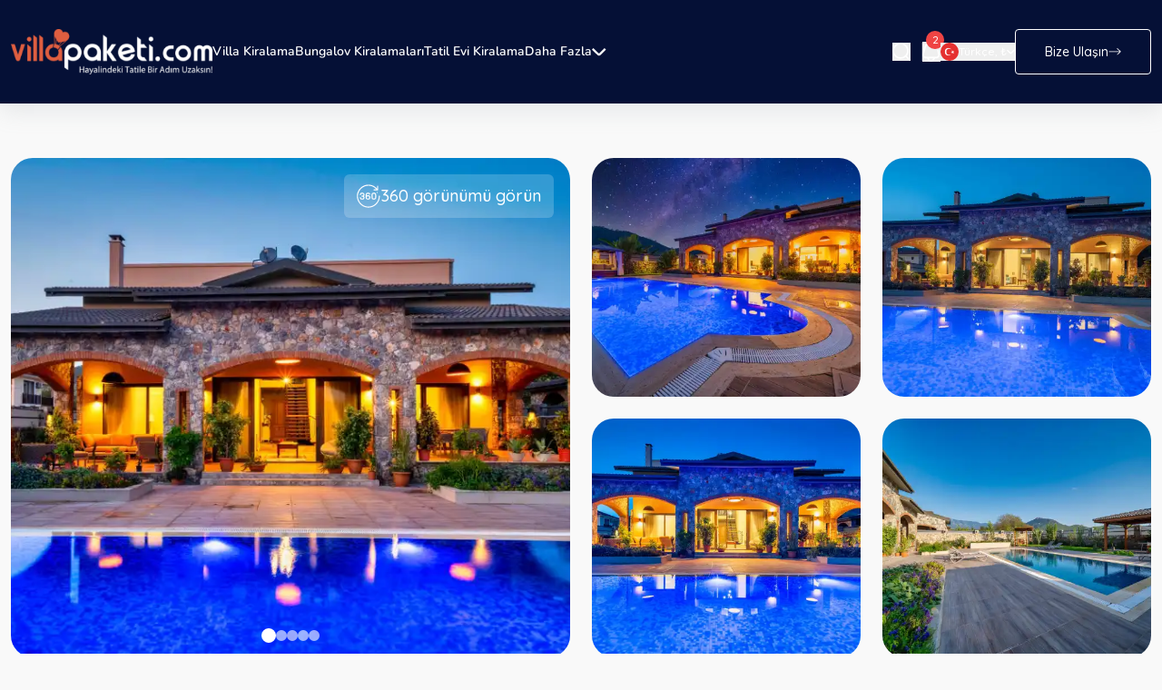

--- FILE ---
content_type: text/html; charset=utf-8
request_url: https://www.villapaketi.com/Villa-Guney-Kayakoy
body_size: 36186
content:
<!DOCTYPE html><html lang="tr"><head><meta charSet="utf-8"/><meta name="viewport" content="width=device-width, initial-scale=1, maximum-scale=1, user-scalable=no"/><link rel="preload" as="image" href="/logo.svg"/><link rel="preload" as="image" href="/icons/barkod.png"/><link rel="stylesheet" href="/_next/static/css/583f11de4a0be720.css" data-precedence="next"/><link rel="stylesheet" href="/_next/static/css/8e245d8d0241e071.css" data-precedence="next"/><link rel="stylesheet" href="/_next/static/css/a50cda2bcfab639e.css" data-precedence="next"/><link rel="stylesheet" href="/_next/static/css/ff794a92b7283131.css" data-precedence="next"/><link rel="stylesheet" href="/_next/static/css/8aa7a93e8e9665cb.css" data-precedence="next"/><link rel="stylesheet" href="/_next/static/css/14ebdcb92ce2f386.css" data-precedence="next"/><link rel="stylesheet" href="/_next/static/css/cb72f02a92383457.css" data-precedence="next"/><link rel="preload" as="script" fetchPriority="low" href="/_next/static/chunks/webpack-e316bebc121965f5.js"/><script src="/_next/static/chunks/4bd1b696-b646e184afdce254.js" async=""></script><script src="/_next/static/chunks/1517-e0192c6e604c414a.js" async=""></script><script src="/_next/static/chunks/main-app-9a3720905815865a.js" async=""></script><script src="/_next/static/chunks/322-6fb89c25dafeabff.js" async=""></script><script src="/_next/static/chunks/app/layout-583e67e8702e0c2b.js" async=""></script><script src="/_next/static/chunks/7768-c7ba763edc231e45.js" async=""></script><script src="/_next/static/chunks/9010-4d983dc6718604e5.js" async=""></script><script src="/_next/static/chunks/320-483567bebe1b413c.js" async=""></script><script src="/_next/static/chunks/2576-8053008c7e154bdc.js" async=""></script><script src="/_next/static/chunks/4040-1859b4e5e3c186b0.js" async=""></script><script src="/_next/static/chunks/9973-bb85378062db8ca3.js" async=""></script><script src="/_next/static/chunks/8951-5c0c2250a7d91553.js" async=""></script><script src="/_next/static/chunks/7000-b5fd9f965446a57d.js" async=""></script><script src="/_next/static/chunks/4028-44c4ff463629e51e.js" async=""></script><script src="/_next/static/chunks/app/Detail/page-8575cc90b13adf72.js" async=""></script><script src="/_next/static/chunks/app/not-found-b3c30aa7fd62775b.js" async=""></script><meta name="next-size-adjust" content=""/><title>Villa Güney Kayaköy, doğa ile iç içe, jakuzili, havuzlu - villapaketi | Villada Premium Tatilin Adresi | Villa Paketi</title><meta name="description" content="Villa Güney Kayaköy, Fethiye&#x27;nin Kayaköy bölgesinde bulunan lüks tatil villasıdır. Villamız doğa içerisinde geniş bahçe alanına sahip özel havuzlu bir villadır."/><meta property="og:title" content="Villa Güney Kayaköy, doğa ile iç içe, jakuzili, havuzlu - villapaketi"/><meta property="og:description" content="Villa Güney Kayaköy, Fethiye&#x27;nin Kayaköy bölgesinde bulunan lüks tatil villasıdır. Villamız doğa içerisinde geniş bahçe alanına sahip özel havuzlu bir villadır."/><meta property="og:image" content="https://cdn.villapaketi.com/uploads/_DSC4707-HDR_820.jpeg"/><meta property="og:image:width" content="1200"/><meta property="og:image:height" content="630"/><meta property="og:image:alt" content="Villa Güney Kayaköy, doğa ile iç içe, jakuzili, havuzlu - villapaketi"/><meta property="og:type" content="website"/><meta name="twitter:card" content="summary_large_image"/><meta name="twitter:title" content="Villa Güney Kayaköy, doğa ile iç içe, jakuzili, havuzlu - villapaketi"/><meta name="twitter:description" content="Villa Güney Kayaköy, Fethiye&#x27;nin Kayaköy bölgesinde bulunan lüks tatil villasıdır. Villamız doğa içerisinde geniş bahçe alanına sahip özel havuzlu bir villadır."/><meta name="twitter:image" content="https://cdn.villapaketi.com/uploads/_DSC4707-HDR_820.jpeg"/><link rel="icon" href="/favicon.ico" type="image/x-icon" sizes="16x16"/><script src="/_next/static/chunks/polyfills-42372ed130431b0a.js" noModule=""></script></head><body class="__variable_dad00f __variable_0250f4 __variable_9301f1 __variable_ebdfad __variable_9735b7 __variable_25bb35 __variable_389656 __variable_be8d20  default-theme"><header class="relative bg-themeBlack shadow-headerShadow"><div class="container"><div class="flex items-center justify-between md:py-8 py-4"><div class="flex items-center xl:gap-36 md:gap-14 gap-4"><a href="/"><img alt="logo" width="222" height="50" decoding="async" data-nimg="1" class="md:w-[222px] w-28  md:h-[50px] h-12" style="color:transparent" src="/logo.svg"/></a><nav class="font-NunitoSans"><ul class="flex items-center justify-center xl:gap-8 gap-4"><li class="relative group"><a title="Villa Kiralama ve Kiralık Villa Seçenekleri | Villapaketi.com" class="text-white hover:text-themeOrange  transition-colors duration-200 py-2 flex xl:text-sm text-xs font-semibold items-center gap-1" href="/kiralik-villa">Villa Kiralama<span class="absolute bottom-0 left-0 w-full h-0.5 bg-themeOrange transform scale-x-0 group-hover:scale-x-100 transition-transform duration-200"></span></a></li><li class="relative group"><a title="Bungalov Evleri Kiralama, Bungalov Ev Tatil Fiyatları | Villapaketi.com" class="text-white hover:text-themeOrange  transition-colors duration-200 py-2 flex xl:text-sm text-xs font-semibold items-center gap-1" href="/bungalov-evler">Bungalov Kiralamaları<span class="absolute bottom-0 left-0 w-full h-0.5 bg-themeOrange transform scale-x-0 group-hover:scale-x-100 transition-transform duration-200"></span></a></li><li class="relative group"><a title="Tatil Konutları | Villapaketi.com" class="text-white hover:text-themeOrange  transition-colors duration-200 py-2 flex xl:text-sm text-xs font-semibold items-center gap-1" href="/tatil-konutlari">Tatil Evi Kiralama<span class="absolute bottom-0 left-0 w-full h-0.5 bg-themeOrange transform scale-x-0 group-hover:scale-x-100 transition-transform duration-200"></span></a></li><li class="relative group"><a title="Daha Fazla" class="text-white hover:text-themeOrange  transition-colors duration-200 py-2 flex xl:text-sm text-xs font-semibold items-center gap-1" href="">Daha Fazla<img alt="down" loading="lazy" width="16" height="16" decoding="async" data-nimg="1" style="color:transparent" src="/icons/down.svg"/><span class="absolute bottom-0 left-0 w-full h-0.5 bg-themeOrange transform scale-x-0 group-hover:scale-x-100 transition-transform duration-200"></span></a><ul class="absolute left-0 transform opacity-0 scale-95 -translate-y-2 invisible group-hover:opacity-100 group-hover:scale-100 group-hover:translate-y-0 group-hover:visible transition-all duration-200 ease-out bg-white shadow-lg rounded-md py-2 mt-1 min-w-[200px] z-50"><li><a title="Destek" class="text-gray-700 hover:text-themeOrange hover:bg-gray-50 font-medium transition-colors duration-200 py-2 px-4 block whitespace-nowrap" href="/destek">Destek</a></li><li><a title=" Villapaketi.com: Tatil Bloğu " class="text-gray-700 hover:text-themeOrange hover:bg-gray-50 font-medium transition-colors duration-200 py-2 px-4 block whitespace-nowrap" href="/blog">Blog</a></li><li><a title="Hakkımızda ve Gizlilik" class="text-gray-700 hover:text-themeOrange hover:bg-gray-50 font-medium transition-colors duration-200 py-2 px-4 block whitespace-nowrap" href="/hakkimizda">Hakkımızda ve Gizlilik</a></li></ul></li></ul></nav></div><div class="flex items-center gap-6"><div class="flex items-center sm:gap-x-8 xxsm:gap-x-4 gap-x-2.5"><div class="flex items-center md:gap-6 xxsm:gap-4 gap-2.5"><div class="relative flex items-center sm:pr-3 pr-2 border-r border-white border-opacity-20"><button type="button"><svg xmlns="http://www.w3.org/2000/svg" width="20" height="20" viewBox="0 0 20 20" fill="none"><path d="M19 19L14.657 14.657M14.657 14.657C15.3999 13.9142 15.9892 13.0322 16.3913 12.0616C16.7933 11.091 17.0002 10.0507 17.0002 9.00011C17.0002 7.94952 16.7933 6.90922 16.3913 5.9386C15.9892 4.96798 15.3999 4.08606 14.657 3.34318C13.9142 2.6003 13.0322 2.01102 12.0616 1.60897C11.091 1.20693 10.0507 1 9.00011 1C7.94952 1 6.90922 1.20693 5.9386 1.60897C4.96798 2.01102 4.08606 2.6003 3.34318 3.34318C1.84287 4.84349 1 6.87835 1 9.00011C1 11.1219 1.84287 13.1567 3.34318 14.657C4.84349 16.1574 6.87835 17.0002 9.00011 17.0002C11.1219 17.0002 13.1567 16.1574 14.657 14.657Z" stroke="white" stroke-width="1.73036" stroke-linecap="round" stroke-linejoin="round"></path></svg></button><div class="sm:absolute fixed z-20 sm:right-0 max-sm:left-0 sm:top-10 top-14 sm:w-80 max-sm:px-3 w-full transition-all duration-300 ease-in-out opacity-0 scale-95 pointer-events-none"><div class="relative "><input type="text" placeholder="Villa adı ile arama yap" class="w-full px-5 py-[11px] border border-gray-200 rounded-[10px] focus:ring-2 focus:ring-blue-100 focus:border-blue-400 transition-all duration-200 bg-gray-50 hover:bg-white focus:bg-white text-textColor text-sm outline-none" value=""/></div></div></div><div class="flex items-center xxsm:gap-5 gap-2.5"><div class="relative flex"><button type="button" class="relative"><img alt="notification" loading="lazy" width="20" height="20" decoding="async" data-nimg="1" style="color:transparent" src="/icons/notification.svg"/></button></div></div></div><div class="relative flex items-center "><div class="h-full"><button class="flex items-center gap-1.5 h-full"><img alt="Türkçe, ₺" loading="lazy" width="20" height="20" decoding="async" data-nimg="1" style="color:transparent" src="/icons/tr.svg"/><span class="text-xs font-medium text-white">Türkçe, ₺</span><img alt="down" loading="lazy" width="9" height="5" decoding="async" data-nimg="1" style="color:transparent" src="/icons/down.svg"/></button></div><div class="absolute z-[21] top-full right-0 mt-2 w-48 bg-white border border-gray-200 rounded-md shadow-lg transform transition-all duration-200 ease-out origin-top-right opacity-0 scale-95 -translate-y-2 pointer-events-none"><div class="py-1"><div class="block px-4 py-2 text-sm text-gray-700 hover:text-primary transition-colors duration-200"><a title="English" class="block w-full text-left" href="/en">English, €</a></div><div class="block px-4 py-2 text-sm text-gray-700 hover:text-primary transition-colors duration-200"><a title="Türkçe" class="block w-full text-left" href="/">Türkçe, ₺</a></div><div class="block px-4 py-2 text-sm text-gray-700 hover:text-primary transition-colors duration-200"><a title="Deutsch" class="block w-full text-left" href="/de">Deutsch, €</a></div></div></div></div></div><a class="flex items-center rounded gap-3 border border-white text-sm font-medium py-4 px-8 leading-4 text-white transition-all duration-300 ease-in-out hover:bg-white hover:text-black group" href="/iletisim"><span>Bize Ulaşın</span><img alt="right" loading="lazy" width="14" height="14" decoding="async" data-nimg="1" class="transition-transform duration-300 group-hover:translate-x-1" style="color:transparent" src="/icons/right.svg"/></a></div></div></div></header><div class="lg:pt-[60px] md:pt-9 pt-7"><div class="container"><div class="grid lg:grid-cols-4 grid-cols-1  lg:h-[550px] sm:h-[500px] h-[349px] gap-6 lg:mb-10 mb-5 relative"><div class="col-span-2 row-span-2 overflow-hidden sm:rounded-3xl rounded-xl relative"><div class="embla overflow-hidden h-full"><div class="embla__container flex h-full"><div class="embla__slide flex-[0_0_100%] min-w-0 h-full relative" data-fancybox="gallery" data-src="https://cdn.villapaketi.com/uploads/_DSC4671-HDR_927.jpeg"><img alt="_DSC4671-HDR_927.jpeg" loading="lazy" width="800" height="600" decoding="async" data-nimg="1" class="object-cover w-full h-full cursor-pointer" style="color:transparent" srcSet="https://cdn.villapaketi.com/uploads/828/_DSC4671-HDR_927.jpeg?l=0 1x, https://cdn.villapaketi.com/uploads/1920/_DSC4671-HDR_927.jpeg?l=0 2x" src="https://cdn.villapaketi.com/uploads/1920/_DSC4671-HDR_927.jpeg?l=0"/></div><div class="embla__slide flex-[0_0_100%] min-w-0 h-full relative" data-fancybox="gallery" data-src="https://cdn.villapaketi.com/uploads/_DSC4707-HDR_820.jpeg"><img alt="_DSC4707-HDR_820.jpeg" loading="lazy" width="800" height="600" decoding="async" data-nimg="1" class="object-cover w-full h-full cursor-pointer" style="color:transparent" srcSet="https://cdn.villapaketi.com/uploads/828/_DSC4707-HDR_820.jpeg?l=0 1x, https://cdn.villapaketi.com/uploads/1920/_DSC4707-HDR_820.jpeg?l=0 2x" src="https://cdn.villapaketi.com/uploads/1920/_DSC4707-HDR_820.jpeg?l=0"/></div><div class="embla__slide flex-[0_0_100%] min-w-0 h-full relative" data-fancybox="gallery" data-src="https://cdn.villapaketi.com/uploads/_DSC4701-HDR_503.jpeg"><img alt="_DSC4701-HDR_503.jpeg" loading="lazy" width="800" height="600" decoding="async" data-nimg="1" class="object-cover w-full h-full cursor-pointer" style="color:transparent" srcSet="https://cdn.villapaketi.com/uploads/828/_DSC4701-HDR_503.jpeg?l=0 1x, https://cdn.villapaketi.com/uploads/1920/_DSC4701-HDR_503.jpeg?l=0 2x" src="https://cdn.villapaketi.com/uploads/1920/_DSC4701-HDR_503.jpeg?l=0"/></div><div class="embla__slide flex-[0_0_100%] min-w-0 h-full relative" data-fancybox="gallery" data-src="https://cdn.villapaketi.com/uploads/_DSC4710-HDR_834.jpeg"><img alt="_DSC4710-HDR_834.jpeg" loading="lazy" width="800" height="600" decoding="async" data-nimg="1" class="object-cover w-full h-full cursor-pointer" style="color:transparent" srcSet="https://cdn.villapaketi.com/uploads/828/_DSC4710-HDR_834.jpeg?l=0 1x, https://cdn.villapaketi.com/uploads/1920/_DSC4710-HDR_834.jpeg?l=0 2x" src="https://cdn.villapaketi.com/uploads/1920/_DSC4710-HDR_834.jpeg?l=0"/></div><div class="embla__slide flex-[0_0_100%] min-w-0 h-full relative" data-fancybox="gallery" data-src="https://cdn.villapaketi.com/uploads/_DSC4581-HDR_714.jpeg"><img alt="_DSC4581-HDR_714.jpeg" loading="lazy" width="800" height="600" decoding="async" data-nimg="1" class="object-cover w-full h-full cursor-pointer" style="color:transparent" srcSet="https://cdn.villapaketi.com/uploads/828/_DSC4581-HDR_714.jpeg?l=0 1x, https://cdn.villapaketi.com/uploads/1920/_DSC4581-HDR_714.jpeg?l=0 2x" src="https://cdn.villapaketi.com/uploads/1920/_DSC4581-HDR_714.jpeg?l=0"/><div class="absolute inset-0 z-0 flex items-center justify-center bg-lastImage lg:hidden "><span class="flex flex-col items-center justify-center text-sm font-normal text-white"><span class="text-[33px] font-normal leading-normal">+<!-- -->21</span>Fotoğraf daha</span></div></div></div></div><div class="absolute bottom-4 left-1/2 -translate-x-1/2 flex items-center lg:gap-3 gap-2 z-10"><button class="lg:w-3 w-2 lg:h-3 h-2 rounded-full transition-all duration-300 bg-white lg:w-4 w-3 lg:h-4 h-3"></button><button class="lg:w-3 w-2 lg:h-3 h-2 rounded-full transition-all duration-300 bg-white/60"></button><button class="lg:w-3 w-2 lg:h-3 h-2 rounded-full transition-all duration-300 bg-white/60"></button><button class="lg:w-3 w-2 lg:h-3 h-2 rounded-full transition-all duration-300 bg-white/60"></button><button class="lg:w-3 w-2 lg:h-3 h-2 rounded-full transition-all duration-300 bg-white/60"></button></div><button type="button" class="flex items-center sm:gap-3 gap-2 justify-center sm:h-12 sm:py-2.5 py-1 sm:px-3.5 px-2 rounded-md bg-white bg-opacity-20 absolute top-0 right-0 sm:m-[18px] m-3"><img alt="traced" loading="lazy" width="26" height="27" decoding="async" data-nimg="1" class="max-sm:w-5 max-sm:h-5" style="color:transparent" src="/icons/traced.svg"/><span class="text-white md:text-lg sm:text-base text-sm font-medium leading-4">360 görünümü görün</span></button><div class="lg:hidden flex items-center gap-2 absolute sm:bottom-6 bottom-3 sm:right-6 right-3"><button class="flex items-center justify-center   rounded-md bg-[#F9F9F9] h-9 w-9  transition-all duration-300"><img alt="heart" loading="lazy" width="17" height="17" decoding="async" data-nimg="1" class="object-contain " style="color:transparent" src="/icons/detayFavori.svg"/></button></div></div><div class="lg:hidden flex items-center gap-2.5 absolute sm:bottom-6 bottom-3 sm:left-6 left-3"><div class="relative flex justify-end"><button class="flex items-center gap-2 justify-center rounded p-2 bg-[#F9F9F9]"><img alt="share" loading="lazy" width="13" height="13" decoding="async" data-nimg="1" style="color:transparent" src="/icons/share.svg"/><span class="text-themeDark text-xs font-medium leading-5">Paylaş</span></button></div></div><div data-fancybox="gallery" data-src="https://cdn.villapaketi.com/uploads/_DSC4707-HDR_820.jpeg" class="relative hidden overflow-hidden rounded-3xl lg:block"><img alt="_DSC4707-HDR_820.jpeg" loading="lazy" width="400" height="300" decoding="async" data-nimg="1" class="object-cover w-full h-full cursor-pointer" style="color:transparent" srcSet="https://cdn.villapaketi.com/uploads/640/_DSC4707-HDR_820.jpeg?l=0 1x, https://cdn.villapaketi.com/uploads/828/_DSC4707-HDR_820.jpeg?l=0 2x" src="https://cdn.villapaketi.com/uploads/828/_DSC4707-HDR_820.jpeg?l=0"/></div><div data-fancybox="gallery" data-src="https://cdn.villapaketi.com/uploads/_DSC4701-HDR_503.jpeg" class="relative hidden overflow-hidden rounded-3xl lg:block"><img alt="_DSC4701-HDR_503.jpeg" loading="lazy" width="400" height="300" decoding="async" data-nimg="1" class="object-cover w-full h-full cursor-pointer" style="color:transparent" srcSet="https://cdn.villapaketi.com/uploads/640/_DSC4701-HDR_503.jpeg?l=0 1x, https://cdn.villapaketi.com/uploads/828/_DSC4701-HDR_503.jpeg?l=0 2x" src="https://cdn.villapaketi.com/uploads/828/_DSC4701-HDR_503.jpeg?l=0"/></div><div data-fancybox="gallery" data-src="https://cdn.villapaketi.com/uploads/_DSC4710-HDR_834.jpeg" class="relative hidden overflow-hidden rounded-3xl lg:block"><img alt="_DSC4710-HDR_834.jpeg" loading="lazy" width="400" height="300" decoding="async" data-nimg="1" class="object-cover w-full h-full cursor-pointer" style="color:transparent" srcSet="https://cdn.villapaketi.com/uploads/640/_DSC4710-HDR_834.jpeg?l=0 1x, https://cdn.villapaketi.com/uploads/828/_DSC4710-HDR_834.jpeg?l=0 2x" src="https://cdn.villapaketi.com/uploads/828/_DSC4710-HDR_834.jpeg?l=0"/></div><div data-fancybox="gallery" data-src="https://cdn.villapaketi.com/uploads/_DSC4581-HDR_714.jpeg" class="relative hidden overflow-hidden rounded-3xl lg:block"><img alt="_DSC4581-HDR_714.jpeg" loading="lazy" width="400" height="300" decoding="async" data-nimg="1" class="object-cover w-full h-full cursor-pointer" style="color:transparent" srcSet="https://cdn.villapaketi.com/uploads/640/_DSC4581-HDR_714.jpeg?l=0 1x, https://cdn.villapaketi.com/uploads/828/_DSC4581-HDR_714.jpeg?l=0 2x" src="https://cdn.villapaketi.com/uploads/828/_DSC4581-HDR_714.jpeg?l=0"/><div class="absolute inset-0 z-0 flex items-center justify-center bg-lastImage"><span class="flex flex-col items-center justify-center text-sm font-normal text-white"><span class="text-[33px] font-normal leading-normal">+<!-- -->21</span>Fotoğraf daha</span></div></div><div data-fancybox="gallery" data-src="https://cdn.villapaketi.com/uploads/_DSC4567-HDR_747.jpeg" class="hidden"></div><div data-fancybox="gallery" data-src="https://cdn.villapaketi.com/uploads/_DSC4576-HDR_764.jpeg" class="hidden"></div><div data-fancybox="gallery" data-src="https://cdn.villapaketi.com/uploads/_DSC4620-HDR_717.jpeg" class="hidden"></div><div data-fancybox="gallery" data-src="https://cdn.villapaketi.com/uploads/_DSC4515-HDR_769.jpeg" class="hidden"></div><div data-fancybox="gallery" data-src="https://cdn.villapaketi.com/uploads/_DSC4520-HDR_152.jpeg" class="hidden"></div><div data-fancybox="gallery" data-src="https://cdn.villapaketi.com/uploads/_DSC4488-HDR_312.jpeg" class="hidden"></div><div data-fancybox="gallery" data-src="https://cdn.villapaketi.com/uploads/_DSC4500-HDR_1.jpeg" class="hidden"></div><div data-fancybox="gallery" data-src="https://cdn.villapaketi.com/uploads/_DSC4523-HDR_113.jpeg" class="hidden"></div><div data-fancybox="gallery" data-src="https://cdn.villapaketi.com/uploads/_DSC4546_113.jpeg" class="hidden"></div><div data-fancybox="gallery" data-src="https://cdn.villapaketi.com/uploads/_DSC4430_451.jpeg" class="hidden"></div><div data-fancybox="gallery" data-src="https://cdn.villapaketi.com/uploads/_DSC4405_146.jpeg" class="hidden"></div><div data-fancybox="gallery" data-src="https://cdn.villapaketi.com/uploads/_DSC4412_48.jpeg" class="hidden"></div><div data-fancybox="gallery" data-src="https://cdn.villapaketi.com/uploads/_DSC4414_107.jpeg" class="hidden"></div><div data-fancybox="gallery" data-src="https://cdn.villapaketi.com/uploads/_DSC4429_744.jpeg" class="hidden"></div><div data-fancybox="gallery" data-src="https://cdn.villapaketi.com/uploads/_DSC4415_697.jpeg" class="hidden"></div><div data-fancybox="gallery" data-src="https://cdn.villapaketi.com/uploads/_DSC4454-HDR_151.jpeg" class="hidden"></div><div data-fancybox="gallery" data-src="https://cdn.villapaketi.com/uploads/_DSC4436-HDR_694.jpeg" class="hidden"></div><div data-fancybox="gallery" data-src="https://cdn.villapaketi.com/uploads/_DSC4457-HDR_742.jpeg" class="hidden"></div><div data-fancybox="gallery" data-src="https://cdn.villapaketi.com/uploads/_DSC4467-HDR_695.jpeg" class="hidden"></div><div data-fancybox="gallery" data-src="https://cdn.villapaketi.com/uploads/_DSC4495-HDR_624.jpeg" class="hidden"></div><div data-fancybox="gallery" data-src="https://cdn.villapaketi.com/uploads/_DSC4594-HDR_954.jpeg" class="hidden"></div></div><div class="border-[0.6px] border-[rgba(166,170,172,0.24)] bg-[#E6E9EE] sm:rounded-xl rounded xl:py-6 sm:py-3 py-2 xl:px-8 xlms:px-4 px-3 mb-5"><div class="flex items-center justify-between"><div class="flex max-xxsm:flex-col xl:gap-12 md:gap-10 sm:gap-5 xxsm:gap-3 gap-1.5 xxsm:items-center items-start md:font-Montserrat font-Quicksand"><div class="flex md:gap-4 sm:gap-2 xlms:gap-1.5 gap-0.5 items-center max-xxsm:mb-3"><img alt="location" loading="lazy" width="26" height="32" decoding="async" data-nimg="1" class="max-sm:w-5 max-sm:h-5 sm:block hidden" style="color:transparent" src="/icons/detailLocation.svg"/><div class="flex flex-col gap-1"><div class="flex items-center gap-1.5"><img alt="location" loading="lazy" width="20" height="20" decoding="async" data-nimg="1" class="sm:hidden flex" style="color:transparent" src="/icons/detailLocation.svg"/><span class="xl:text-xl sm:text-lg text-base  font-bold leading-7 text-themeDark block">Muğla<!-- --> / <!-- -->Fethiye</span></div><span class="text-themeSecondary md:text-base text-sm font-medium sm:leading-3 leading-5">Kayaköy</span></div></div><div class="flex flex-col"><span class="text-themeSecondary text-sm md:font-medium font-semibold lh-normal sm:mb-0.5 block"> <!-- -->GECELİK</span><span class="text-themeDark xl:text-3xl lg:text-2xl md:text-xl sm:text-lg text-base font-bold leading-7 block sm:mb-1">₺0</span><span class="text-themeSecondary xl:text-sm text-xs font-medium max-sm:leading-3 tracking-ls084">Başlayan Fiyatlarla</span></div></div><div class="flex xl:gap-8 gap-3 items-center"><div class="lg:flex hidden items-center gap-2.5"><div class="relative flex justify-end"><button class="flex items-center gap-2 justify-center rounded p-2 bg-[#F9F9F9]"><img alt="share" loading="lazy" width="13" height="13" decoding="async" data-nimg="1" style="color:transparent" src="/icons/share.svg"/><span class="text-themeDark text-xs font-medium leading-5">Paylaş</span></button></div><span class="text-themeDark text-base font-semibold leading-4 xl:block hidden">Arkadaşlarınızla paylaşın</span></div><div class="lg:flex hidden items-center gap-2"><button class="flex items-center justify-center   rounded-md bg-[#F9F9F9] h-9 w-9  transition-all duration-300"><img alt="heart" loading="lazy" width="17" height="17" decoding="async" data-nimg="1" class="object-contain " style="color:transparent" src="/icons/detayFavori.svg"/></button><span class="text-themeDark text-base font-semibold leading-4 xl:block hidden">Favorilere Ekle</span></div></div></div></div></div><div class="xl:mb-32 md:mb-16 sm:mb-8 mb-6"><div class="container relative"><div class="flex lg:flex-row flex-col lg:gap-3 xl:gap-6 relative rounded-xl border-[0.6px]  border-[rgba(166,170,172,0.24)] bg-white xl:px-10 lg:px-7 md:px-5 px-2 xl:pb-14 lg:pb-10 pb-7 lg:pt-9 pt-8"><div class="flex flex-col flex-1 lg:w-0 lg:mb-0 mb-6 relative"><div class="flex items-center justify-between sticky top-0 z-z4 bg-white md:px-10 sm:px-7 px-4"><div class="w-12 h-0.5 right-0 md:top-4 top-2.5 flex items-center bg-white absolute"></div><div class="relative w-full flex items-center"><nav class="flex items-start  md:gap-7 gap-4 flex-nowrap overflow-x-auto sm:px-2.5 px-2 bg-white md:-mb-[18px] -mb-3 hide-scrollbar" role="tablist" aria-label="Content sections"><button class="flex items-center justify-center flex-shrink-0  md:text-lg text-base  pb-1 font-semibold leading-4 tracking-tight border-b-2  text-themeOrange border-themeOrange" role="tab" aria-selected="true">Detay</button><button class="flex items-center justify-center flex-shrink-0  md:text-lg text-base  pb-1 font-semibold leading-4 tracking-tight border-b-2  text-themeSecondary border-transparent" role="tab" aria-selected="false">Fiyat</button><button class="flex items-center justify-center flex-shrink-0  md:text-lg text-base  pb-1 font-semibold leading-4 tracking-tight border-b-2  text-themeSecondary border-transparent" role="tab" aria-selected="false">Müsaitlik</button><button class="flex items-center justify-center flex-shrink-0  md:text-lg text-base  pb-1 font-semibold leading-4 tracking-tight border-b-2  text-themeSecondary border-transparent" role="tab" aria-selected="false">Yorumlar</button><button class="flex items-center justify-center flex-shrink-0  md:text-lg text-base  pb-1 font-semibold leading-4 tracking-tight border-b-2  text-themeSecondary border-transparent" role="tab" aria-selected="false">Resimler</button><button class="flex items-center justify-center flex-shrink-0  md:text-lg text-base  pb-1 font-semibold leading-4 tracking-tight border-b-2  text-themeSecondary border-transparent" role="tab" aria-selected="false">Kurallar</button><button class="flex items-center justify-center flex-shrink-0  md:text-lg text-base  pb-1 font-semibold leading-4 tracking-tight border-b-2  text-themeSecondary border-transparent" role="tab" aria-selected="false">Harita</button></nav><button class="absolute md:-right-[50px] -right-8 md:top-[23%] top-1/2 max-md:-translate-y-1/2 bg-[#F2F5FB] rounded-full w-7 h-7 flex items-center justify-center transition-all border border-gray-100 hover:bg-gray-50 z-10" aria-label="Scroll tabs right"><svg xmlns="http://www.w3.org/2000/svg" class="h-3 w-3 text-themeOrange" fill="none" viewBox="0 0 24 24" stroke="currentColor"><path stroke-linecap="round" stroke-linejoin="round" stroke-width="2" d="M9 5l7 7-7 7"></path></svg></button></div></div><div class="flex flex-col  lg:pr-8 pr-4 xl:pt-16 md:pt-10 pt-7 lg:pb-8 pb-4 lg:pl-8 pl-4 sm:rounded-2xl rounded-xl sm:border-2 border border-[rgba(166,170,172,0.24)] bg-white lg:mb-14 md:mb-10 mb-8"><div class="flex items-center sm:mb-4 mb-2.5 lg:pb-0.5"><span class="xl:text-4xl lg:text-3xl md:text-2xl sm:text-xl text-base font-bold text-themeDark">Villaya Genel Bakış</span></div><div class="relative flex flex-col w-full text-sm"><div class="relative overflow-hidden transition-all duration-300 ease-in-out 
          max-h-[200px]"><div class="leading-6 text-TripleSecondary font-medium gap-4 flex flex-col max-md:max-w-full 
            line-clamp-6"><p>Villa G&uuml;ney Kayak&ouml;y, Fethiye&#39;nin Kayak&ouml;y b&ouml;lgesinde bulunan l&uuml;ks tatil villasıdır. Villamız doğa i&ccedil;erisinde geniş bah&ccedil;e alanına sahip &ouml;zel havuzlu bir villadır. 3 yatak odalı olup 6 kişilik konakalama kapasitesine sahiptir. Geniş aileler ve kalabalık arkadaş gruplarına hitap eden tatil villamız havuz ve bah&ccedil;e terası dışarıdan g&ouml;r&uuml;nmeyecek şekilde inşa edilmiştir.</p>

<p>NOT: 7 GECE ALTI KİRALAMALARDA 600 TL TEMİZLİK &Uuml;CRETİ TALEP EDİLMEKTEDİR.</p>
</div><div class="absolute bottom-0 left-0 right-0 h-9 bg-descriptionGradient pointer-events-none"></div></div><button type="button" class="flex gap-2.5 justify-center items-center self-start text-sm  font-semibold  text-themeOrange mb-6"><span class="self-stretch my-auto">Devamını oku</span><img alt="right" loading="lazy" width="16" height="16" decoding="async" data-nimg="1" class="transition-transform duration-300 " style="color:transparent" src="/icons/right.svg"/></button><ul class="flex items-center flex-wrap gap-6 list-disc text-themeDark text-sm font-semibold leading-4 pl-3"><li><a class="block" href="muhafazakar-villa-kiralama">Muhafazakar Villa Kiralama</a></li><li><a class="block" href="luks-villalar">Lüks Villalar</a></li><li><a class="block" href="doga-icerisinde-villalar">Doğa İçerisinde Villalar</a></li><li><a class="block" href="denize-yakin-villa-kiralama">Plaja Yakın Villalar</a></li><li><a class="block" href="jakuzili-villalar">Jakuzili Villalar</a></li></ul></div></div><div class="lg:mb-14 md:mb-10 mb-8"><div class="flex items-center rounded-lg bg-secondary lg:p-8 p-4 lg:mb-14 md:mb-10 mb-7"><span class="text-themeDark lg:text-[28px] md:text-2xl text-xl font-bold leading-4">Villa Olanakları</span></div><div class="flex items-start max-sm:justify-center md:px-8 sm:px-4 px-2.5"><div class="flex items-center sm:px-2.5 px-2 py-1 lg:gap-6 sm:gap-3 gap-2.5 -mb-4 bg-white relative"><div class="lg:text-lg md:text-base sm:text-sm text-xs md:leading-6 leading-4 sm:text-themeDark text-themeSecondary"><span class="sm:font-bold font-semibold">Villa</span> <span class="sm:text-TripleSecondary text-themeSecondary sm:font-normal font-semibold">Güney Kayaköy Olanakları</span></div><div class="h-5 w-px bg-goldSecondaryColor"></div><div class="flex items-center md:gap-4 gap-3"><div class="flex items-center sm:gap-2 gap-1.5"><img alt="checked" loading="lazy" width="18" height="18" decoding="async" data-nimg="1" class="object-contain" style="color:transparent" src="/icons/onayChecked.svg"/><span class="text-TripleSecondary xlms:text-sm text-[10px] font-medium leading-normal">Mevcut</span></div><div class="flex items-center sm:gap-2 gap-1.5"><img alt="checked" loading="lazy" width="18" height="18" decoding="async" data-nimg="1" class="object-contain" style="color:transparent" src="/icons/cross-small.svg"/><span class="text-TripleSecondary xlms:text-sm text-[10px] font-medium leading-normal">Mevcut değil</span></div></div></div></div><div class="flex flex-col"><div class="flex flex-col sm:gap-8 gap-3 sm:rounded-2xl rounded-xl border-2 border-[rgba(166,170,172,0.24)] bg-white  pt-9 lg:px-11 md:px-5 px-2.5 lg:pb-8 pb-4"><div class="flex flex-col md:gap-6 gap-3.5"><span class="md:text-lg sm:text-base text-sm font-bold text-themeDark">Diğer Olanaklar</span><div class="grid  md:grid-cols-4 xsm:grid-cols-3 grid-cols-2 lg:gap-x-11 gap-x-4 lg:gap-y-7 gap-y-4"><div class="flex items-center gap-3"><div class="flex items-center justify-center w-10 h-10 flex-shrink-0 rounded-md border border-[rgba(166,170,172,0.24)] relative"><img alt="Otopark" loading="lazy" width="24" height="20" decoding="async" data-nimg="1" class="object-contain" style="color:transparent" src="/icons/Furnishings.svg"/><div class="absolute top-0 left-full transform -translate-x-1/2 -translate-y-1/2 z-[2] w-[18px] h-[18px]"><img alt="mevcut değil" loading="lazy" width="18" height="18" decoding="async" data-nimg="1" style="color:transparent" src="/icons/cross-small.svg"/></div></div><span class="text-themeDark text-sm font-semibold lh-normal">Otopark</span></div><div class="flex items-center gap-3"><div class="flex items-center justify-center w-10 h-10 flex-shrink-0 rounded-md border border-[#3E9643] relative"><img alt="Ücretsiz Wifi" loading="lazy" width="24" height="20" decoding="async" data-nimg="1" class="object-contain" style="color:transparent" src="/icons/Furnishings.svg"/><div class="absolute top-0 left-full transform -translate-x-1/2 -translate-y-1/2 z-[2] w-[18px] h-[18px]"><img alt="mevcut" loading="lazy" width="18" height="18" decoding="async" data-nimg="1" style="color:transparent" src="/icons/onayChecked.svg"/></div></div><span class="text-themeDark text-sm font-semibold lh-normal">Ücretsiz Wifi</span></div><div class="flex items-center gap-3"><div class="flex items-center justify-center w-10 h-10 flex-shrink-0 rounded-md border border-[#3E9643] relative"><img alt="Klima" loading="lazy" width="24" height="20" decoding="async" data-nimg="1" class="object-contain" style="color:transparent" src="/icons/Furnishings.svg"/><div class="absolute top-0 left-full transform -translate-x-1/2 -translate-y-1/2 z-[2] w-[18px] h-[18px]"><img alt="mevcut" loading="lazy" width="18" height="18" decoding="async" data-nimg="1" style="color:transparent" src="/icons/onayChecked.svg"/></div></div><span class="text-themeDark text-sm font-semibold lh-normal">Klima</span></div><div class="flex items-center gap-3"><div class="flex items-center justify-center w-10 h-10 flex-shrink-0 rounded-md border border-[rgba(166,170,172,0.24)] relative"><img alt="Kapalı Otopark" loading="lazy" width="24" height="20" decoding="async" data-nimg="1" class="object-contain" style="color:transparent" src="/icons/Furnishings.svg"/><div class="absolute top-0 left-full transform -translate-x-1/2 -translate-y-1/2 z-[2] w-[18px] h-[18px]"><img alt="mevcut değil" loading="lazy" width="18" height="18" decoding="async" data-nimg="1" style="color:transparent" src="/icons/cross-small.svg"/></div></div><span class="text-themeDark text-sm font-semibold lh-normal">Kapalı Otopark</span></div></div></div><div class="flex flex-col md:gap-6 gap-3.5"><span class="md:text-lg sm:text-base text-sm font-bold text-themeDark">Yerin Öne Çıkan Özellikleri</span><div class="grid  md:grid-cols-4 xsm:grid-cols-3 grid-cols-2 lg:gap-x-11 gap-x-4 lg:gap-y-7 gap-y-4"><div class="flex items-center gap-3"><div class="flex items-center justify-center w-10 h-10 flex-shrink-0 rounded-md border border-[rgba(166,170,172,0.24)] relative"><img alt="Açık Havuz" loading="lazy" width="24" height="20" decoding="async" data-nimg="1" class="object-contain" style="color:transparent" src="/icons/Furnishings.svg"/><div class="absolute top-0 left-full transform -translate-x-1/2 -translate-y-1/2 z-[2] w-[18px] h-[18px]"><img alt="mevcut değil" loading="lazy" width="18" height="18" decoding="async" data-nimg="1" style="color:transparent" src="/icons/cross-small.svg"/></div></div><span class="text-themeDark text-sm font-semibold lh-normal">Açık Havuz</span></div><div class="flex items-center gap-3"><div class="flex items-center justify-center w-10 h-10 flex-shrink-0 rounded-md border border-[rgba(166,170,172,0.24)] relative"><img alt="Kapalı Isıtmalı Havuz" loading="lazy" width="24" height="20" decoding="async" data-nimg="1" class="object-contain" style="color:transparent" src="/icons/Furnishings.svg"/><div class="absolute top-0 left-full transform -translate-x-1/2 -translate-y-1/2 z-[2] w-[18px] h-[18px]"><img alt="mevcut değil" loading="lazy" width="18" height="18" decoding="async" data-nimg="1" style="color:transparent" src="/icons/cross-small.svg"/></div></div><span class="text-themeDark text-sm font-semibold lh-normal">Kapalı Isıtmalı Havuz</span></div><div class="flex items-center gap-3"><div class="flex items-center justify-center w-10 h-10 flex-shrink-0 rounded-md border border-[#3E9643] relative"><img alt="Jakuzi" loading="lazy" width="24" height="20" decoding="async" data-nimg="1" class="object-contain" style="color:transparent" src="/icons/Furnishings.svg"/><div class="absolute top-0 left-full transform -translate-x-1/2 -translate-y-1/2 z-[2] w-[18px] h-[18px]"><img alt="mevcut" loading="lazy" width="18" height="18" decoding="async" data-nimg="1" style="color:transparent" src="/icons/onayChecked.svg"/></div></div><span class="text-themeDark text-sm font-semibold lh-normal">Jakuzi</span></div><div class="flex items-center gap-3"><div class="flex items-center justify-center w-10 h-10 flex-shrink-0 rounded-md border border-[rgba(166,170,172,0.24)] relative"><img alt="Şömine" loading="lazy" width="24" height="20" decoding="async" data-nimg="1" class="object-contain" style="color:transparent" src="/icons/Furnishings.svg"/><div class="absolute top-0 left-full transform -translate-x-1/2 -translate-y-1/2 z-[2] w-[18px] h-[18px]"><img alt="mevcut değil" loading="lazy" width="18" height="18" decoding="async" data-nimg="1" style="color:transparent" src="/icons/cross-small.svg"/></div></div><span class="text-themeDark text-sm font-semibold lh-normal">Şömine</span></div></div></div><div class="flex flex-col gap-8 overflow-hidden transition-all duration-500 ease-in-out max-h-0 opacity-0 hidden"><div class="flex flex-col md:gap-6 gap-3.5"><span class="md:text-lg sm:text-base text-sm font-bold text-themeDark">Diğer Olanaklar</span><div class="grid  md:grid-cols-4 xsm:grid-cols-3 grid-cols-2 lg:gap-x-11 gap-x-4 lg:gap-y-7 gap-y-4"><div class="flex items-center gap-3"><div class="flex items-center justify-center w-10 h-10 flex-shrink-0 rounded-md border border-[rgba(166,170,172,0.24)] relative"><img alt="Otopark" loading="lazy" width="24" height="20" decoding="async" data-nimg="1" class="object-contain" style="color:transparent" src="/icons/Furnishings.svg"/><div class="absolute top-0 left-full transform -translate-x-1/2 -translate-y-1/2 z-[2] w-[18px] h-[18px]"><img alt="mevcut değil" loading="lazy" width="18" height="18" decoding="async" data-nimg="1" style="color:transparent" src="/icons/cross-small.svg"/></div></div><span class="text-themeDark text-sm font-semibold lh-normal">Otopark</span></div><div class="flex items-center gap-3"><div class="flex items-center justify-center w-10 h-10 flex-shrink-0 rounded-md border border-[#3E9643] relative"><img alt="Ücretsiz Wifi" loading="lazy" width="24" height="20" decoding="async" data-nimg="1" class="object-contain" style="color:transparent" src="/icons/Furnishings.svg"/><div class="absolute top-0 left-full transform -translate-x-1/2 -translate-y-1/2 z-[2] w-[18px] h-[18px]"><img alt="mevcut" loading="lazy" width="18" height="18" decoding="async" data-nimg="1" style="color:transparent" src="/icons/onayChecked.svg"/></div></div><span class="text-themeDark text-sm font-semibold lh-normal">Ücretsiz Wifi</span></div><div class="flex items-center gap-3"><div class="flex items-center justify-center w-10 h-10 flex-shrink-0 rounded-md border border-[#3E9643] relative"><img alt="Klima" loading="lazy" width="24" height="20" decoding="async" data-nimg="1" class="object-contain" style="color:transparent" src="/icons/Furnishings.svg"/><div class="absolute top-0 left-full transform -translate-x-1/2 -translate-y-1/2 z-[2] w-[18px] h-[18px]"><img alt="mevcut" loading="lazy" width="18" height="18" decoding="async" data-nimg="1" style="color:transparent" src="/icons/onayChecked.svg"/></div></div><span class="text-themeDark text-sm font-semibold lh-normal">Klima</span></div><div class="flex items-center gap-3"><div class="flex items-center justify-center w-10 h-10 flex-shrink-0 rounded-md border border-[rgba(166,170,172,0.24)] relative"><img alt="Kapalı Otopark" loading="lazy" width="24" height="20" decoding="async" data-nimg="1" class="object-contain" style="color:transparent" src="/icons/Furnishings.svg"/><div class="absolute top-0 left-full transform -translate-x-1/2 -translate-y-1/2 z-[2] w-[18px] h-[18px]"><img alt="mevcut değil" loading="lazy" width="18" height="18" decoding="async" data-nimg="1" style="color:transparent" src="/icons/cross-small.svg"/></div></div><span class="text-themeDark text-sm font-semibold lh-normal">Kapalı Otopark</span></div></div></div><div class="flex flex-col md:gap-6 gap-3.5"><span class="md:text-lg sm:text-base text-sm font-bold text-themeDark">Yerin Öne Çıkan Özellikleri</span><div class="grid  md:grid-cols-4 xsm:grid-cols-3 grid-cols-2 lg:gap-x-11 gap-x-4 lg:gap-y-7 gap-y-4"><div class="flex items-center gap-3"><div class="flex items-center justify-center w-10 h-10 flex-shrink-0 rounded-md border border-[rgba(166,170,172,0.24)] relative"><img alt="Açık Havuz" loading="lazy" width="24" height="20" decoding="async" data-nimg="1" class="object-contain" style="color:transparent" src="/icons/Furnishings.svg"/><div class="absolute top-0 left-full transform -translate-x-1/2 -translate-y-1/2 z-[2] w-[18px] h-[18px]"><img alt="mevcut değil" loading="lazy" width="18" height="18" decoding="async" data-nimg="1" style="color:transparent" src="/icons/cross-small.svg"/></div></div><span class="text-themeDark text-sm font-semibold lh-normal">Açık Havuz</span></div><div class="flex items-center gap-3"><div class="flex items-center justify-center w-10 h-10 flex-shrink-0 rounded-md border border-[rgba(166,170,172,0.24)] relative"><img alt="Kapalı Isıtmalı Havuz" loading="lazy" width="24" height="20" decoding="async" data-nimg="1" class="object-contain" style="color:transparent" src="/icons/Furnishings.svg"/><div class="absolute top-0 left-full transform -translate-x-1/2 -translate-y-1/2 z-[2] w-[18px] h-[18px]"><img alt="mevcut değil" loading="lazy" width="18" height="18" decoding="async" data-nimg="1" style="color:transparent" src="/icons/cross-small.svg"/></div></div><span class="text-themeDark text-sm font-semibold lh-normal">Kapalı Isıtmalı Havuz</span></div><div class="flex items-center gap-3"><div class="flex items-center justify-center w-10 h-10 flex-shrink-0 rounded-md border border-[#3E9643] relative"><img alt="Jakuzi" loading="lazy" width="24" height="20" decoding="async" data-nimg="1" class="object-contain" style="color:transparent" src="/icons/Furnishings.svg"/><div class="absolute top-0 left-full transform -translate-x-1/2 -translate-y-1/2 z-[2] w-[18px] h-[18px]"><img alt="mevcut" loading="lazy" width="18" height="18" decoding="async" data-nimg="1" style="color:transparent" src="/icons/onayChecked.svg"/></div></div><span class="text-themeDark text-sm font-semibold lh-normal">Jakuzi</span></div><div class="flex items-center gap-3"><div class="flex items-center justify-center w-10 h-10 flex-shrink-0 rounded-md border border-[rgba(166,170,172,0.24)] relative"><img alt="Şömine" loading="lazy" width="24" height="20" decoding="async" data-nimg="1" class="object-contain" style="color:transparent" src="/icons/Furnishings.svg"/><div class="absolute top-0 left-full transform -translate-x-1/2 -translate-y-1/2 z-[2] w-[18px] h-[18px]"><img alt="mevcut değil" loading="lazy" width="18" height="18" decoding="async" data-nimg="1" style="color:transparent" src="/icons/cross-small.svg"/></div></div><span class="text-themeDark text-sm font-semibold lh-normal">Şömine</span></div><div class="flex items-center gap-3"><div class="flex items-center justify-center w-10 h-10 flex-shrink-0 rounded-md border border-[rgba(166,170,172,0.24)] relative"><img alt="Hamam" loading="lazy" width="24" height="20" decoding="async" data-nimg="1" class="object-contain" style="color:transparent" src="/icons/Furnishings.svg"/><div class="absolute top-0 left-full transform -translate-x-1/2 -translate-y-1/2 z-[2] w-[18px] h-[18px]"><img alt="mevcut değil" loading="lazy" width="18" height="18" decoding="async" data-nimg="1" style="color:transparent" src="/icons/cross-small.svg"/></div></div><span class="text-themeDark text-sm font-semibold lh-normal">Hamam</span></div><div class="flex items-center gap-3"><div class="flex items-center justify-center w-10 h-10 flex-shrink-0 rounded-md border border-[rgba(166,170,172,0.24)] relative"><img alt="Açık Isıtmalı Havuz" loading="lazy" width="24" height="20" decoding="async" data-nimg="1" class="object-contain" style="color:transparent" src="/icons/Furnishings.svg"/><div class="absolute top-0 left-full transform -translate-x-1/2 -translate-y-1/2 z-[2] w-[18px] h-[18px]"><img alt="mevcut değil" loading="lazy" width="18" height="18" decoding="async" data-nimg="1" style="color:transparent" src="/icons/cross-small.svg"/></div></div><span class="text-themeDark text-sm font-semibold lh-normal">Açık Isıtmalı Havuz</span></div><div class="flex items-center gap-3"><div class="flex items-center justify-center w-10 h-10 flex-shrink-0 rounded-md border border-[rgba(166,170,172,0.24)] relative"><img alt="Sauna" loading="lazy" width="24" height="20" decoding="async" data-nimg="1" class="object-contain" style="color:transparent" src="/icons/Furnishings.svg"/><div class="absolute top-0 left-full transform -translate-x-1/2 -translate-y-1/2 z-[2] w-[18px] h-[18px]"><img alt="mevcut değil" loading="lazy" width="18" height="18" decoding="async" data-nimg="1" style="color:transparent" src="/icons/cross-small.svg"/></div></div><span class="text-themeDark text-sm font-semibold lh-normal">Sauna</span></div><div class="flex items-center gap-3"><div class="flex items-center justify-center w-10 h-10 flex-shrink-0 rounded-md border border-[rgba(166,170,172,0.24)] relative"><img alt="Buhar Odası" loading="lazy" width="24" height="20" decoding="async" data-nimg="1" class="object-contain" style="color:transparent" src="/icons/Furnishings.svg"/><div class="absolute top-0 left-full transform -translate-x-1/2 -translate-y-1/2 z-[2] w-[18px] h-[18px]"><img alt="mevcut değil" loading="lazy" width="18" height="18" decoding="async" data-nimg="1" style="color:transparent" src="/icons/cross-small.svg"/></div></div><span class="text-themeDark text-sm font-semibold lh-normal">Buhar Odası</span></div><div class="flex items-center gap-3"><div class="flex items-center justify-center w-10 h-10 flex-shrink-0 rounded-md border border-[#3E9643] relative"><img alt="Doğa Orman Manzaralı" loading="lazy" width="24" height="20" decoding="async" data-nimg="1" class="object-contain" style="color:transparent" src="/icons/Furnishings.svg"/><div class="absolute top-0 left-full transform -translate-x-1/2 -translate-y-1/2 z-[2] w-[18px] h-[18px]"><img alt="mevcut" loading="lazy" width="18" height="18" decoding="async" data-nimg="1" style="color:transparent" src="/icons/onayChecked.svg"/></div></div><span class="text-themeDark text-sm font-semibold lh-normal">Doğa Orman Manzaralı</span></div><div class="flex items-center gap-3"><div class="flex items-center justify-center w-10 h-10 flex-shrink-0 rounded-md border border-[rgba(166,170,172,0.24)] relative"><img alt="Uzaktan Deniz Manzaralı" loading="lazy" width="24" height="20" decoding="async" data-nimg="1" class="object-contain" style="color:transparent" src="/icons/Furnishings.svg"/><div class="absolute top-0 left-full transform -translate-x-1/2 -translate-y-1/2 z-[2] w-[18px] h-[18px]"><img alt="mevcut değil" loading="lazy" width="18" height="18" decoding="async" data-nimg="1" style="color:transparent" src="/icons/cross-small.svg"/></div></div><span class="text-themeDark text-sm font-semibold lh-normal">Uzaktan Deniz Manzaralı</span></div><div class="flex items-center gap-3"><div class="flex items-center justify-center w-10 h-10 flex-shrink-0 rounded-md border border-[rgba(166,170,172,0.24)] relative"><img alt="Deniz Manzaralı " loading="lazy" width="24" height="20" decoding="async" data-nimg="1" class="object-contain" style="color:transparent" src="/icons/Furnishings.svg"/><div class="absolute top-0 left-full transform -translate-x-1/2 -translate-y-1/2 z-[2] w-[18px] h-[18px]"><img alt="mevcut değil" loading="lazy" width="18" height="18" decoding="async" data-nimg="1" style="color:transparent" src="/icons/cross-small.svg"/></div></div><span class="text-themeDark text-sm font-semibold lh-normal">Deniz Manzaralı </span></div><div class="flex items-center gap-3"><div class="flex items-center justify-center w-10 h-10 flex-shrink-0 rounded-md border border-[#3E9643] relative"><img alt="Plaja Yakın" loading="lazy" width="24" height="20" decoding="async" data-nimg="1" class="object-contain" style="color:transparent" src="/icons/Furnishings.svg"/><div class="absolute top-0 left-full transform -translate-x-1/2 -translate-y-1/2 z-[2] w-[18px] h-[18px]"><img alt="mevcut" loading="lazy" width="18" height="18" decoding="async" data-nimg="1" style="color:transparent" src="/icons/onayChecked.svg"/></div></div><span class="text-themeDark text-sm font-semibold lh-normal">Plaja Yakın</span></div><div class="flex items-center gap-3"><div class="flex items-center justify-center w-10 h-10 flex-shrink-0 rounded-md border border-[rgba(166,170,172,0.24)] relative"><img alt="Özel Çalışma Alanı" loading="lazy" width="24" height="20" decoding="async" data-nimg="1" class="object-contain" style="color:transparent" src="/icons/Furnishings.svg"/><div class="absolute top-0 left-full transform -translate-x-1/2 -translate-y-1/2 z-[2] w-[18px] h-[18px]"><img alt="mevcut değil" loading="lazy" width="18" height="18" decoding="async" data-nimg="1" style="color:transparent" src="/icons/cross-small.svg"/></div></div><span class="text-themeDark text-sm font-semibold lh-normal">Özel Çalışma Alanı</span></div><div class="flex items-center gap-3"><div class="flex items-center justify-center w-10 h-10 flex-shrink-0 rounded-md border border-[rgba(166,170,172,0.24)] relative"><img alt="Evcil Dostları Kabul Ediyor" loading="lazy" width="24" height="20" decoding="async" data-nimg="1" class="object-contain" style="color:transparent" src="/icons/Furnishings.svg"/><div class="absolute top-0 left-full transform -translate-x-1/2 -translate-y-1/2 z-[2] w-[18px] h-[18px]"><img alt="mevcut değil" loading="lazy" width="18" height="18" decoding="async" data-nimg="1" style="color:transparent" src="/icons/cross-small.svg"/></div></div><span class="text-themeDark text-sm font-semibold lh-normal">Evcil Dostları Kabul Ediyor</span></div><div class="flex items-center gap-3"><div class="flex items-center justify-center w-10 h-10 flex-shrink-0 rounded-md border border-[rgba(166,170,172,0.24)] relative"><img alt="Özel Kapalı Otopark " loading="lazy" width="24" height="20" decoding="async" data-nimg="1" class="object-contain" style="color:transparent" src="/icons/Furnishings.svg"/><div class="absolute top-0 left-full transform -translate-x-1/2 -translate-y-1/2 z-[2] w-[18px] h-[18px]"><img alt="mevcut değil" loading="lazy" width="18" height="18" decoding="async" data-nimg="1" style="color:transparent" src="/icons/cross-small.svg"/></div></div><span class="text-themeDark text-sm font-semibold lh-normal">Özel Kapalı Otopark </span></div><div class="flex items-center gap-3"><div class="flex items-center justify-center w-10 h-10 flex-shrink-0 rounded-md border border-[#3E9643] relative"><img alt="Korunaklı Dış Havuz Alanı" loading="lazy" width="24" height="20" decoding="async" data-nimg="1" class="object-contain" style="color:transparent" src="/icons/Furnishings.svg"/><div class="absolute top-0 left-full transform -translate-x-1/2 -translate-y-1/2 z-[2] w-[18px] h-[18px]"><img alt="mevcut" loading="lazy" width="18" height="18" decoding="async" data-nimg="1" style="color:transparent" src="/icons/onayChecked.svg"/></div></div><span class="text-themeDark text-sm font-semibold lh-normal">Korunaklı Dış Havuz Alanı</span></div><div class="flex items-center gap-3"><div class="flex items-center justify-center w-10 h-10 flex-shrink-0 rounded-md border border-[rgba(166,170,172,0.24)] relative"><img alt="Oyun / Aktivite Alanı" loading="lazy" width="24" height="20" decoding="async" data-nimg="1" class="object-contain" style="color:transparent" src="/icons/Furnishings.svg"/><div class="absolute top-0 left-full transform -translate-x-1/2 -translate-y-1/2 z-[2] w-[18px] h-[18px]"><img alt="mevcut değil" loading="lazy" width="18" height="18" decoding="async" data-nimg="1" style="color:transparent" src="/icons/cross-small.svg"/></div></div><span class="text-themeDark text-sm font-semibold lh-normal">Oyun / Aktivite Alanı</span></div><div class="flex items-center gap-3"><div class="flex items-center justify-center w-10 h-10 flex-shrink-0 rounded-md border border-[rgba(166,170,172,0.24)] relative"><img alt="Fransız Küvet" loading="lazy" width="24" height="20" decoding="async" data-nimg="1" class="object-contain" style="color:transparent" src="/icons/Furnishings.svg"/><div class="absolute top-0 left-full transform -translate-x-1/2 -translate-y-1/2 z-[2] w-[18px] h-[18px]"><img alt="mevcut değil" loading="lazy" width="18" height="18" decoding="async" data-nimg="1" style="color:transparent" src="/icons/cross-small.svg"/></div></div><span class="text-themeDark text-sm font-semibold lh-normal">Fransız Küvet</span></div><div class="flex items-center gap-3"><div class="flex items-center justify-center w-10 h-10 flex-shrink-0 rounded-md border border-[rgba(166,170,172,0.24)] relative"><img alt="Kahvaltı Dahil" loading="lazy" width="24" height="20" decoding="async" data-nimg="1" class="object-contain" style="color:transparent" src="/icons/Furnishings.svg"/><div class="absolute top-0 left-full transform -translate-x-1/2 -translate-y-1/2 z-[2] w-[18px] h-[18px]"><img alt="mevcut değil" loading="lazy" width="18" height="18" decoding="async" data-nimg="1" style="color:transparent" src="/icons/cross-small.svg"/></div></div><span class="text-themeDark text-sm font-semibold lh-normal">Kahvaltı Dahil</span></div></div></div><div class="flex flex-col md:gap-6 gap-3.5"><span class="md:text-lg sm:text-base text-sm font-bold text-themeDark">Çocuklar İçin Uygun</span><div class="grid  md:grid-cols-4 xsm:grid-cols-3 grid-cols-2 lg:gap-x-11 gap-x-4 lg:gap-y-7 gap-y-4"><div class="flex items-center gap-3"><div class="flex items-center justify-center w-10 h-10 flex-shrink-0 rounded-md border border-[rgba(166,170,172,0.24)] relative"><img alt="Çocuk Havuzu" loading="lazy" width="24" height="20" decoding="async" data-nimg="1" class="object-contain" style="color:transparent" src="/icons/Furnishings.svg"/><div class="absolute top-0 left-full transform -translate-x-1/2 -translate-y-1/2 z-[2] w-[18px] h-[18px]"><img alt="mevcut değil" loading="lazy" width="18" height="18" decoding="async" data-nimg="1" style="color:transparent" src="/icons/cross-small.svg"/></div></div><span class="text-themeDark text-sm font-semibold lh-normal">Çocuk Havuzu</span></div><div class="flex items-center gap-3"><div class="flex items-center justify-center w-10 h-10 flex-shrink-0 rounded-md border border-[rgba(166,170,172,0.24)] relative"><img alt="Bebek Yatağı" loading="lazy" width="24" height="20" decoding="async" data-nimg="1" class="object-contain" style="color:transparent" src="/icons/Furnishings.svg"/><div class="absolute top-0 left-full transform -translate-x-1/2 -translate-y-1/2 z-[2] w-[18px] h-[18px]"><img alt="mevcut değil" loading="lazy" width="18" height="18" decoding="async" data-nimg="1" style="color:transparent" src="/icons/cross-small.svg"/></div></div><span class="text-themeDark text-sm font-semibold lh-normal">Bebek Yatağı</span></div><div class="flex items-center gap-3"><div class="flex items-center justify-center w-10 h-10 flex-shrink-0 rounded-md border border-[rgba(166,170,172,0.24)] relative"><img alt="Mama Sandalyesi" loading="lazy" width="24" height="20" decoding="async" data-nimg="1" class="object-contain" style="color:transparent" src="/icons/Furnishings.svg"/><div class="absolute top-0 left-full transform -translate-x-1/2 -translate-y-1/2 z-[2] w-[18px] h-[18px]"><img alt="mevcut değil" loading="lazy" width="18" height="18" decoding="async" data-nimg="1" style="color:transparent" src="/icons/cross-small.svg"/></div></div><span class="text-themeDark text-sm font-semibold lh-normal">Mama Sandalyesi</span></div></div></div><div class="flex flex-col md:gap-6 gap-3.5"><span class="md:text-lg sm:text-base text-sm font-bold text-themeDark">Açık Alan, Sosyal Alanlar ve Eğlence</span><div class="grid  md:grid-cols-4 xsm:grid-cols-3 grid-cols-2 lg:gap-x-11 gap-x-4 lg:gap-y-7 gap-y-4"><div class="flex items-center gap-3"><div class="flex items-center justify-center w-10 h-10 flex-shrink-0 rounded-md border border-[rgba(166,170,172,0.24)] relative"><img alt="Çim Bahçe Alanı" loading="lazy" width="24" height="20" decoding="async" data-nimg="1" class="object-contain" style="color:transparent" src="/icons/Furnishings.svg"/><div class="absolute top-0 left-full transform -translate-x-1/2 -translate-y-1/2 z-[2] w-[18px] h-[18px]"><img alt="mevcut değil" loading="lazy" width="18" height="18" decoding="async" data-nimg="1" style="color:transparent" src="/icons/cross-small.svg"/></div></div><span class="text-themeDark text-sm font-semibold lh-normal">Çim Bahçe Alanı</span></div><div class="flex items-center gap-3"><div class="flex items-center justify-center w-10 h-10 flex-shrink-0 rounded-md border border-[rgba(166,170,172,0.24)] relative"><img alt="Bahçe Alanı" loading="lazy" width="24" height="20" decoding="async" data-nimg="1" class="object-contain" style="color:transparent" src="/icons/Furnishings.svg"/><div class="absolute top-0 left-full transform -translate-x-1/2 -translate-y-1/2 z-[2] w-[18px] h-[18px]"><img alt="mevcut değil" loading="lazy" width="18" height="18" decoding="async" data-nimg="1" style="color:transparent" src="/icons/cross-small.svg"/></div></div><span class="text-themeDark text-sm font-semibold lh-normal">Bahçe Alanı</span></div><div class="flex items-center gap-3"><div class="flex items-center justify-center w-10 h-10 flex-shrink-0 rounded-md border border-[rgba(166,170,172,0.24)] relative"><img alt="Havuz Başında Veranda" loading="lazy" width="24" height="20" decoding="async" data-nimg="1" class="object-contain" style="color:transparent" src="/icons/Furnishings.svg"/><div class="absolute top-0 left-full transform -translate-x-1/2 -translate-y-1/2 z-[2] w-[18px] h-[18px]"><img alt="mevcut değil" loading="lazy" width="18" height="18" decoding="async" data-nimg="1" style="color:transparent" src="/icons/cross-small.svg"/></div></div><span class="text-themeDark text-sm font-semibold lh-normal">Havuz Başında Veranda</span></div><div class="flex items-center gap-3"><div class="flex items-center justify-center w-10 h-10 flex-shrink-0 rounded-md border border-[rgba(166,170,172,0.24)] relative"><img alt="Dış Oturma Alanı" loading="lazy" width="24" height="20" decoding="async" data-nimg="1" class="object-contain" style="color:transparent" src="/icons/Furnishings.svg"/><div class="absolute top-0 left-full transform -translate-x-1/2 -translate-y-1/2 z-[2] w-[18px] h-[18px]"><img alt="mevcut değil" loading="lazy" width="18" height="18" decoding="async" data-nimg="1" style="color:transparent" src="/icons/cross-small.svg"/></div></div><span class="text-themeDark text-sm font-semibold lh-normal">Dış Oturma Alanı</span></div><div class="flex items-center gap-3"><div class="flex items-center justify-center w-10 h-10 flex-shrink-0 rounded-md border border-[rgba(166,170,172,0.24)] relative"><img alt="Kitap ve Okunacak Şeyler" loading="lazy" width="24" height="20" decoding="async" data-nimg="1" class="object-contain" style="color:transparent" src="/icons/Furnishings.svg"/><div class="absolute top-0 left-full transform -translate-x-1/2 -translate-y-1/2 z-[2] w-[18px] h-[18px]"><img alt="mevcut değil" loading="lazy" width="18" height="18" decoding="async" data-nimg="1" style="color:transparent" src="/icons/cross-small.svg"/></div></div><span class="text-themeDark text-sm font-semibold lh-normal">Kitap ve Okunacak Şeyler</span></div><div class="flex items-center gap-3"><div class="flex items-center justify-center w-10 h-10 flex-shrink-0 rounded-md border border-[rgba(166,170,172,0.24)] relative"><img alt="Sinema Odası" loading="lazy" width="24" height="20" decoding="async" data-nimg="1" class="object-contain" style="color:transparent" src="/icons/Furnishings.svg"/><div class="absolute top-0 left-full transform -translate-x-1/2 -translate-y-1/2 z-[2] w-[18px] h-[18px]"><img alt="mevcut değil" loading="lazy" width="18" height="18" decoding="async" data-nimg="1" style="color:transparent" src="/icons/cross-small.svg"/></div></div><span class="text-themeDark text-sm font-semibold lh-normal">Sinema Odası</span></div><div class="flex items-center gap-3"><div class="flex items-center justify-center w-10 h-10 flex-shrink-0 rounded-md border border-[rgba(166,170,172,0.24)] relative"><img alt="Smart TV -  Netflix" loading="lazy" width="24" height="20" decoding="async" data-nimg="1" class="object-contain" style="color:transparent" src="/icons/Furnishings.svg"/><div class="absolute top-0 left-full transform -translate-x-1/2 -translate-y-1/2 z-[2] w-[18px] h-[18px]"><img alt="mevcut değil" loading="lazy" width="18" height="18" decoding="async" data-nimg="1" style="color:transparent" src="/icons/cross-small.svg"/></div></div><span class="text-themeDark text-sm font-semibold lh-normal">Smart TV -  Netflix</span></div><div class="flex items-center gap-3"><div class="flex items-center justify-center w-10 h-10 flex-shrink-0 rounded-md border border-[rgba(166,170,172,0.24)] relative"><img alt="Bilardo" loading="lazy" width="24" height="20" decoding="async" data-nimg="1" class="object-contain" style="color:transparent" src="/icons/Furnishings.svg"/><div class="absolute top-0 left-full transform -translate-x-1/2 -translate-y-1/2 z-[2] w-[18px] h-[18px]"><img alt="mevcut değil" loading="lazy" width="18" height="18" decoding="async" data-nimg="1" style="color:transparent" src="/icons/cross-small.svg"/></div></div><span class="text-themeDark text-sm font-semibold lh-normal">Bilardo</span></div><div class="flex items-center gap-3"><div class="flex items-center justify-center w-10 h-10 flex-shrink-0 rounded-md border border-[rgba(166,170,172,0.24)] relative"><img alt="Masa Tenisi" loading="lazy" width="24" height="20" decoding="async" data-nimg="1" class="object-contain" style="color:transparent" src="/icons/Furnishings.svg"/><div class="absolute top-0 left-full transform -translate-x-1/2 -translate-y-1/2 z-[2] w-[18px] h-[18px]"><img alt="mevcut değil" loading="lazy" width="18" height="18" decoding="async" data-nimg="1" style="color:transparent" src="/icons/cross-small.svg"/></div></div><span class="text-themeDark text-sm font-semibold lh-normal">Masa Tenisi</span></div><div class="flex items-center gap-3"><div class="flex items-center justify-center w-10 h-10 flex-shrink-0 rounded-md border border-[rgba(166,170,172,0.24)] relative"><img alt="Langırt" loading="lazy" width="24" height="20" decoding="async" data-nimg="1" class="object-contain" style="color:transparent" src="/icons/Furnishings.svg"/><div class="absolute top-0 left-full transform -translate-x-1/2 -translate-y-1/2 z-[2] w-[18px] h-[18px]"><img alt="mevcut değil" loading="lazy" width="18" height="18" decoding="async" data-nimg="1" style="color:transparent" src="/icons/cross-small.svg"/></div></div><span class="text-themeDark text-sm font-semibold lh-normal">Langırt</span></div><div class="flex items-center gap-3"><div class="flex items-center justify-center w-10 h-10 flex-shrink-0 rounded-md border border-[rgba(166,170,172,0.24)] relative"><img alt="Barbekü/Mangal  Alanı" loading="lazy" width="24" height="20" decoding="async" data-nimg="1" class="object-contain" style="color:transparent" src="/icons/Furnishings.svg"/><div class="absolute top-0 left-full transform -translate-x-1/2 -translate-y-1/2 z-[2] w-[18px] h-[18px]"><img alt="mevcut değil" loading="lazy" width="18" height="18" decoding="async" data-nimg="1" style="color:transparent" src="/icons/cross-small.svg"/></div></div><span class="text-themeDark text-sm font-semibold lh-normal">Barbekü/Mangal  Alanı</span></div><div class="flex items-center gap-3"><div class="flex items-center justify-center w-10 h-10 flex-shrink-0 rounded-md border border-[rgba(166,170,172,0.24)] relative"><img alt="Spor Salonu" loading="lazy" width="24" height="20" decoding="async" data-nimg="1" class="object-contain" style="color:transparent" src="/icons/Furnishings.svg"/><div class="absolute top-0 left-full transform -translate-x-1/2 -translate-y-1/2 z-[2] w-[18px] h-[18px]"><img alt="mevcut değil" loading="lazy" width="18" height="18" decoding="async" data-nimg="1" style="color:transparent" src="/icons/cross-small.svg"/></div></div><span class="text-themeDark text-sm font-semibold lh-normal">Spor Salonu</span></div></div></div></div><div class="flex"><button class="flex gap-2.5 justify-center items-center self-start text-sm font-semibold text-themeOrange mb-6"><span>Devamını göster</span><svg xmlns="http://www.w3.org/2000/svg" width="20" height="20" viewBox="0 0 24 24" fill="none" stroke="currentColor" stroke-width="2" stroke-linecap="round" stroke-linejoin="round" class="lucide lucide-chevron-down"><path d="m6 9 6 6 6-6"></path></svg></button></div></div></div></div><div class="lg:mb-14 md:mb-10 mb-8"><div class="flex items-center rounded-lg bg-secondary lg:p-8 p-4 lg:mb-[53px] md:mb-10 mb-7"><span class="text-themeDark lg:text-[28px] md:text-2xl text-xl font-bold leading-4">Villa Özellikleri Kapasite</span></div><div class="flex items-start sm:px-8 px-4"><div class="flex items-center sm:px-2.5 px-2 py-1 gap-6 -mb-4 bg-white relative"><div class="lg:text-lg md:text-base text-sm leading-6 text-themeDark"><span class="sm:font-bold font-semibold">Yatak</span> <span class="text-TripleSecondary sm:font-normal font-semibold">ve Kişi Kapasitesi</span></div></div></div><div class="flex flex-col sm:rounded-2xl rounded-xl border-2 border-[rgba(166,170,172,0.24)] bg-white lg:pt-10 pt-5 lg:px-11 md:px-6 px-3.5 md:pb-8 pb-4"><div class="flex items-center gap-9 lg:mb-10 mb-6"><div class="flex items-center gap-2.5"><img alt="kişiIcon" loading="lazy" width="25" height="20" decoding="async" data-nimg="1" class="max-sm:w-5 max-sm:h-5" style="color:transparent" src="/icons/kişiIcon.svg"/><div class="flex items-center"><span class="text-themeDark md:text-lg sm:text-base text-xs font-bold leading-4 capitalize">6<!-- --> <span class="font-medium sm:text-base text-xs text-themeSecondary">insan konaklayabilir</span></span></div></div><div class="flex items-center gap-2.5"><img alt="yatak" loading="lazy" width="25" height="20" decoding="async" data-nimg="1" class="max-sm:w-5 max-sm:h-5" style="color:transparent" src="/icons/yatak.svg"/><div class="flex items-center"><span class="text-themeDark md:text-lg sm:text-base text-xs font-bold leading-4 capitalize">3<!-- --> <span class="font-medium sm:text-base text-xs text-themeSecondary">Yatak odaları</span></span></div></div></div><div class="grid  md:grid-cols-3 xxsm:grid-cols-2 grid-cols-1  md:gap-6 gap-4"></div></div></div><div class="lg:mb-12 mb-8 lg:pb-1"><div class="flex items-center rounded-lg bg-secondary lg:p-7 p-4 lg:mb-12 md:mb-10 mb-7"><span class="text-themeDark lg:text-[28px] md:text-2xl text-xl font-bold leading-4">Havuz Bilgileri</span></div><div class="flex items-start px-8"><div class="flex items-center px-2.5 py-1 gap-6 -mb-4 bg-white relative"><div class="md:text-lg sm:text-base text-sm leading-6 text-themeDark"><span class="sm:font-bold font-semibold">Havuz</span> <span class="text-TripleSecondary sm:font-normal font-semibold">derinliği ve genişliği</span></div></div></div><div class="flex flex-col sm:rounded-2xl rounded-xl border-2 border-[rgba(166,170,172,0.24)] bg-white lg:pt-12 pt-7 lg:px-11 md:px-6 px-4 lg:pb-8 pb-5"><div class="grid md:grid-cols-2 grid-cols-1 lg:gap-7 gap-4"><div class="flex items-center sm:py-3.5 py-2 sm:pl-3.5 pl-2 sm:pr-6 pr-3.5 md:gap-5 gap-2.5 md:rounded-2xl rounded-lg bg-white border-2 border-custom-border"><div class="flex flex-col items-center justify-center lg:w-[108px] w-[90px] lg:h-[94px] h-[64px] gap-2 flex-shrink-0 rounded-lg bg-[#F8F9FC]"><img alt="pool" loading="lazy" width="40" height="32" decoding="async" data-nimg="1" class="max-lg:w-7 max-lg:h-7" style="color:transparent" src="/icons/privatePool.svg"/><span class="text-themeDark md:text-sm text-xs md:font-bold font-semibold md:leading-6 leading-4">Özel havuz</span></div><div class="flex flex-col grow gap-1.5 max-sm:w-full"><div class="flex justify-between py-0 pr-11 pl-0 max-sm:p-0"><span class="text-sm font-semibold leading-6 text-TripleSecondary max-sm:flex-1 max-sm:text-center">En</span><span class="text-sm font-semibold leading-6 text-TripleSecondary max-sm:flex-1 max-sm:text-center">Boyut</span><span class="text-sm font-semibold leading-6 text-TripleSecondary max-sm:flex-1 max-sm:text-center">Derinlik</span></div><hr class="mx-0 my-1.5 bg-neutral-200 bg-opacity-70 h-[0.6px] border-none"/><div class="flex justify-between py-0 pr-11 pl-0 max-sm:p-0"><span class="sm:text-base text-sm font-semibold text-themeSecondary max-sm:flex-1 max-sm:text-center">5 M</span><span class="sm:text-base text-sm font-semibold text-themeSecondary max-sm:flex-1 max-sm:text-center">11,5 M</span><span class="sm:text-base text-sm font-semibold text-themeSecondary max-sm:flex-1 max-sm:text-center">1,60 M</span></div></div></div></div></div></div></div><div class="flex flex-col lg:w-[390px] w-full xl:w-[405px] lg:flex-shrink-0  sticky top-5 h-fit lg:z-10"><div class="lg:block hidden"><section class="flex flex-col sm:p-6 px-4 py-3 bg-white lg:rounded-3xl lg:border lg:border-[rgba(166,170,172,0.24)]  shadow-rvzShadow"><div class=" overflow-hidden rounded-2xl sm:mb-5 mb-3 h-40"><img alt="image" loading="lazy" width="354" height="167" decoding="async" data-nimg="1" class="h-full w-full object-cover" style="color:transparent" srcSet="https://cdn.villapaketi.com/uploads/384/_DSC4707-HDR_820.jpeg?l=0 1x, https://cdn.villapaketi.com/uploads/750/_DSC4707-HDR_820.jpeg?l=0 2x" src="https://cdn.villapaketi.com/uploads/750/_DSC4707-HDR_820.jpeg?l=0"/></div><div class="flex flex-col gap-0.5 w-full sm:mb-6"><div class="relative"><div class=" flex items-center self-stretch justify-between    relative cursor-pointer"><div class="flex flex-col w-full"><div class="flex gap-3 w-full mb-2 items-center"><div class="flex flex-col items-start gap-0.5 p-3 rounded-2xl border-goldSecondaryColor 	border  flex-1"><span class="text-TripleSecondary text-sm font-medium leading-4">Giriş</span><span class="text-themeDark text-sm font-semibold leading-5">26 Oca</span></div><div class="flex flex-col items-start gap-0.5 p-3 rounded-2xl border-goldSecondaryColor 	border  flex-1"><span class="text-TripleSecondary text-sm font-medium leading-4">Çıkış</span><span class="text-themeDark text-sm font-semibold leading-5">26 Oca</span></div></div></div></div></div><div class="relative"><div class="flex items-center self-stretch justify-between    cursor-pointer"><div class="flex items-center justify-between gap-0.5 p-3 rounded-2xl border border-goldSecondaryColor w-full"><div class="flex flex-col"><span class="text-TripleSecondary text-sm font-medium leading-4">Misafir Sayısı</span><span class="text-themeDark text-sm font-semibold font-medium leading-5">2 Yetişkin</span></div><img alt="arrow" loading="lazy" width="30" height="30" decoding="async" data-nimg="1" style="color:transparent" src="/icons/Huge-icon/arrows/outline/direction-down.svg"/></div></div></div></div><button type="button" disabled="" class="flex items-center gap-2.5 justify-center w-full py-4 px-4 rounded-x10 bg-themeOrange text-white font-medium text-base disabled:opacity-50 disabled:cursor-not-allowed cursor-pointer mt-2">Rezervasyon Talebi Gönder<img alt="icons" loading="lazy" width="16" height="10" decoding="async" data-nimg="1" style="color:transparent" src="/icons/rightcs.svg"/></button></section></div></div><div class="lg:hidden flex"><button class="flex items-center gap-2.5 justify-center w-full py-4 px-4 rounded-x10 bg-themeOrange text-white font-medium text-base disabled:opacity-50 disabled:cursor-not-allowed cursor-pointer">Rezervasyon Talebi Gönder<img alt="icons" loading="lazy" width="16" height="10" decoding="async" data-nimg="1" style="color:transparent" src="/icons/rightcs.svg"/></button></div></div></div></div></div><footer class="xl:mt-[120px] lg:mt-16 bg-white lg:font-GeneralSans overflow-hidden font-Quicksand lg:bg-homeFooterImage  lg:bg-no-repeat lg:bg-[right_bottom_13rem]"><div class="container"><div class="flex xl:flex-row flex-col-reverse"><div class="xl:w-[35%] w-full relative z-z4"><div class="after:content-[&#x27;&#x27;] after:absolute  xl:after:right-0 xl:after:w-screen after:z-zx1  after:h-full after:bg-themeBlack max-xl:after:-left-1/2 max-xl:after:-right-1/2"></div><div class="flex overflow-hidden flex-col h-full grow items-start lg:pr-7 pr-3 lg:pt-14 md:pt-8 pt-4 lg:pb-12 md:pb-10 sm:pb-10 pb-6  w-full bg-themeBlack max-md:px-5  max-md:max-w-full"><div class="flex flex-col items-start max-lg:w-full"><div class="flex items-start justify-between w-full sm:gap-5 gap-3 lg:mb-9 mb-6"><div class="flex flex-col gap-3"><a title="Villapaketi.com: Hayalindeki Tatil Evleri, Unutulmaz Villa Tatili!" class="block" href="/"><img alt="logo" loading="lazy" width="157" height="35" decoding="async" data-nimg="1" class="object-contain max-sm:w-[132px] max-sm:h-8" style="color:transparent" src="/logo.svg"/></a><span class=" text-sm xl:block hidden font-medium  text-white">Tüm kiralık dairelerimiz konforunuz için modern bir şekilde donatılmıştır.</span></div><div class="flex items-center gap-4 flex-shrink-0"><a target="_blank" class="block pr-2.5 border-r border-white border-opacity-50" href="https://youtube.com/@villapaketi"><img alt="youtube" loading="lazy" width="22" height="16" decoding="async" data-nimg="1" style="color:transparent" src="/icons/youtube.svg"/></a><a target="_blank" class="block pr-2.5 border-r border-white border-opacity-50" href="https://instagram.com/villapaketi"><img alt="instagram" loading="lazy" width="17" height="17" decoding="async" data-nimg="1" style="color:transparent" src="/icons/instagram.svg"/></a><a target="_blank" class="block pr-2.5 border-r border-white border-opacity-50" href="https://facebook.com/villapaketi"><img alt="facebook" loading="lazy" width="17" height="17" decoding="async" data-nimg="1" style="color:transparent" src="/icons/facebook.svg"/></a><a target="_blank" class="block " href="https://twitter.com/Villapaketi"><img alt="garden_twitter-stroke-16" loading="lazy" width="16" height="16" decoding="async" data-nimg="1" style="color:transparent" src="/icons/garden_twitter-stroke-16.svg"/></a></div></div><address class="lg:flex grid max-lg:grid-cols-2 max-xlms:grid-cols-1 lg:flex-col max-lg:flex-wrap xl:gap-8 md:gap-4 gap-2 items-start self-stretch w-full xl:text-lg lg:text-base md:text-sm text-xs font-medium text-white not-italic lg:mb-14 mb-8"><div class="flex items-center md:gap-5 sm:gap-3 gap-2.5"><div class="flex items-center justify-center lg:rounded-lg rounded bg-[#649CE7] lg:w-12 w-8 lg:h-12 h-7 flex-shrink-0"><img alt="pin" loading="lazy" width="21" height="28" decoding="async" data-nimg="1" class="object-contain max-lg:w-4 max-lg:h-4" style="color:transparent" src="/icons/pin.svg"/></div><div class="flex items-center lg:leading-7"><span>KALKAN MAH. CUMHURİYET CADDESİ A BLOK NO :44/1-2 KAŞ ANTALYA</span></div></div><div><div class="flex items-center md:gap-5 sm:gap-3 gap-2.5"><div class="flex items-center justify-center lg:rounded-lg rounded	bg-[#65B588] lg:w-12 w-8 lg:h-12 h-7 flex-shrink-0"><img alt="phone" loading="lazy" width="28" height="28" decoding="async" data-nimg="1" class="object-contain max-lg:w-4 max-lg:h-4" style="color:transparent" src="/icons/phone.svg"/></div><div class="flex items-center lg:leading-7"><a target="_blank" class="self-stretch my-auto block" href="https://wa.me/8503078585">T:  850 307 85 85</a></div></div></div><div><div class="flex items-center md:gap-5 sm:gap-3 gap-2.5"><div class="flex items-center justify-center lg:rounded-lg rounded	bg-[#B27CF9] lg:w-12 w-8 lg:h-12 h-7 flex-shrink-0"><img alt="telephone" loading="lazy" width="18" height="28" decoding="async" data-nimg="1" class="object-contain max-lg:w-4 max-lg:h-4" style="color:transparent" src="/icons/telephone.svg"/></div><div class="flex items-center lg:leading-7"><a target="_blank" class="self-stretch my-auto block" href="mailto:">T:  +90 (532) 359 60 08</a></div></div></div><div><div class="flex items-center md:gap-5 sm:gap-3 gap-2.5"><div class="flex items-center justify-center lg:rounded-lg rounded	bg-[#5D7788] lg:w-12 w-8 lg:h-12 h-7 flex-shrink-0"><img alt="mail" loading="lazy" width="30" height="26" decoding="async" data-nimg="1" class="object-contain max-lg:w-4 max-lg:h-4" style="color:transparent" src="/icons/mail.svg"/></div><div class="flex items-center lg:leading-7"><a target="_blank" class="self-stretch my-auto block" href="mailto:bilgi@villapaketi.com">E: bilgi@villapaketi.com</a></div></div></div></address><div class="flex xlms:items-center items-start max-xlms:flex-col  py-3 lg:px-6 px-4 sm:gap-6 gap-3 rounded-xl bg-[#374A6D] text-white max-lg:mb-4 max-lg:w-full"><div class="flex flex-col font-GeneralSans max-lg:w-full"><div class="flex items-center md:gap-3.5 gap-1.5 sm:mb-1 max-xlms:flex-wrap"><img alt="villa" loading="lazy" width="27" height="26" decoding="async" data-nimg="1" class="object-contain" style="color:transparent" src="/icons/villaiconxs.svg"/><span class="text-sm font-semibold leading-8">Şimdi Özel Villanızı Bulun</span></div><span class="text-xs font-medium sm:leading-5 ">Uygun tarihlerde sizin için en iyi villaları önereceğiz.</span></div><a class="flex gap-2.5 flex-shrink-0 items-center justify-center rounded-x10 bg-themeOrange  py-2.5  px-4 transition-all duration-300 ease-in-out hover:bg-orange-600 hover:shadow-lg hover:-translate-y-1 group" href="undefined"><span class="text-white leading-6  text-sm font-semibold">Şimdi Bul</span><div class="transition-transform duration-300 group-hover:translate-x-1"><img alt="right" loading="lazy" width="15" height="10" decoding="async" data-nimg="1" style="color:transparent" src="/icons/rightCard.svg"/></div></a></div><div class="lg:hidden flex flex-col items-center w-full sm:p-2 p-3.5 lg:rounded-md rounded lg:gap-6 sm:gap-3 gap-2 bg-[#374A6D]"><div class="flex items-center justify-center w-full gap-6 mb-2"><a target="_blank" class="block" href="https://www.tursab.org.tr/tr/ddsv"><img alt="tursab" loading="lazy" width="200" height="90" decoding="async" data-nimg="1" style="color:transparent" srcSet="/_next/image?url=%2Ficons%2Ftursab-dds-17757.png&amp;w=256&amp;q=75 1x, /_next/image?url=%2Ficons%2Ftursab-dds-17757.png&amp;w=640&amp;q=75 2x" src="/_next/image?url=%2Ficons%2Ftursab-dds-17757.png&amp;w=640&amp;q=75"/></a><div class="w-px sm:h-14 h-10 bg-white bg-opacity-35"></div><a class="block" href="/"><img src="/icons/barkod.png" alt="tursab"/></a></div><div class="flex items-center justify-center flex-wrap sm:gap-6 gap-2.5"><span class="text-xxs text-white font-medium">Copyright © Villapaketi All Right Reserved</span><img alt="tursab" loading="lazy" width="130" height="30" decoding="async" data-nimg="1" style="color:transparent" src="/icons/logo-white.svg"/></div></div></div></div></div><div class="xl:w-[65%] w-full"><div class="flex flex-col xl:pt-14 lg:pt-8 pt-5  w-full h-full "><div class="flex flex-wrap gap-5 justify-between self-center mb-5 w-full xl:pl-24 lg:pl-14 pl-3 max-lg:pb-6"><div><nav class="flex flex-col items-start  lg:text-base md:text-sm text-xs font-medium tracking-normal leading-8 text-zinc-700"><span class="lg:text-xl md:text-base text-sm font-semibold tracking-tight leading-none capitalize text-slate-900">Kurumsal</span><ul class="xl:mt-4 mt-3 w-full"><li class=" text-themeColorIcerik hover:text-themeOrange cursor-pointer transtion-all "><a href="/ekibimiz">Ekibimiz</a></li><li class="lg:mt-3 md:mt-2 mt-1 text-themeColorIcerik hover:text-themeOrange cursor-pointer transtion-all "><a href="/hakkimizda">Biz Kimiz</a></li><li class="lg:mt-3 md:mt-2 mt-1 text-themeColorIcerik hover:text-themeOrange cursor-pointer transtion-all "><a href="/ofisimiz">Ofisimizden Kareler</a></li><li class="lg:mt-3 md:mt-2 mt-1 text-themeColorIcerik hover:text-themeOrange cursor-pointer transtion-all "><a href="/kiraya-ver">Villanızı Kiraya Verin</a></li><li class="lg:mt-3 md:mt-2 mt-1 text-themeColorIcerik hover:text-themeOrange cursor-pointer transtion-all sm:hidden block"><a href="/destek">Destek</a></li></ul></nav></div><div class="hidden sm:block"><nav class="flex flex-col items-start  lg:text-base md:text-sm text-xs font-medium tracking-normal leading-8 text-zinc-700"><span class="lg:text-xl md:text-base text-sm font-semibold tracking-tight leading-none capitalize text-slate-900">Destek</span><ul class="xl:mt-4 mt-3 w-full"><li class=" text-themeColorIcerik hover:text-themeOrange cursor-pointer transtion-all "><a href="/gizlilik-sartlari">Gizlilik Şartları</a></li><li class="lg:mt-3 md:mt-2 mt-1 text-themeColorIcerik hover:text-themeOrange cursor-pointer transtion-all "><a href="/iptal-sartlari">İptal Şartları</a></li><li class="lg:mt-3 md:mt-2 mt-1 text-themeColorIcerik hover:text-themeOrange cursor-pointer transtion-all "><a href="/rezervasyonlarim">Rezervasyonlarım</a></li><li class="lg:mt-3 md:mt-2 mt-1 text-themeColorIcerik hover:text-themeOrange cursor-pointer transtion-all "><a href="/banka-hesaplarimiz">Banka Hesapları</a></li><li class="lg:mt-3 md:mt-2 mt-1 text-themeColorIcerik hover:text-themeOrange cursor-pointer transtion-all "><a href="/iletisim">İletişim</a></li></ul></nav></div><div><nav class="flex flex-col items-start  lg:text-base md:text-sm text-xs font-medium tracking-normal leading-8 text-zinc-700"><span class="lg:text-xl md:text-base text-sm font-semibold tracking-tight leading-none capitalize text-slate-900">Bölgeler</span><ul class="xl:mt-4 mt-3 w-full"><li class=" text-themeColorIcerik hover:text-themeOrange cursor-pointer transtion-all "><a href="/antalya-villa-kiralama">Antalya</a></li><li class="lg:mt-3 md:mt-2 mt-1 text-themeColorIcerik hover:text-themeOrange cursor-pointer transtion-all "><a href="/mugla-villa-kiralama">Muğla</a></li><li class="lg:mt-3 md:mt-2 mt-1 text-themeColorIcerik hover:text-themeOrange cursor-pointer transtion-all "><a href="/sakarya-kiralik-villa">Sakarya</a></li><li class="lg:mt-3 md:mt-2 mt-1 text-themeColorIcerik hover:text-themeOrange cursor-pointer transtion-all "><a href="/istanbul-villa-kiralama">İstanbul</a></li><li class="lg:mt-3 md:mt-2 mt-1 text-themeColorIcerik hover:text-themeOrange cursor-pointer transtion-all "><a href="/rize-villa-kiralama">Rize</a></li></ul></nav></div><div><nav class="flex flex-col items-start  lg:text-base md:text-sm text-xs font-medium tracking-normal leading-8 text-zinc-700"><span class="lg:text-xl md:text-base text-sm font-semibold tracking-tight leading-none capitalize text-slate-900">Seçenekler</span><ul class="xl:mt-4 mt-3 w-full"><li class=" text-themeColorIcerik hover:text-themeOrange cursor-pointer transtion-all "><a href="/balayi-villa-kiralama">Balayı Villaları</a></li><li class="lg:mt-3 md:mt-2 mt-1 text-themeColorIcerik hover:text-themeOrange cursor-pointer transtion-all "><a href="/muhafazakar-villa-kiralama">Muhafazakar Villa Kiralama</a></li><li class="lg:mt-3 md:mt-2 mt-1 text-themeColorIcerik hover:text-themeOrange cursor-pointer transtion-all "><a href="/deniz-manzarali-villalar">Deniz Manzaralı Villalar</a></li><li class="lg:mt-3 md:mt-2 mt-1 text-themeColorIcerik hover:text-themeOrange cursor-pointer transtion-all "><a href="/doga-icerisinde-villalar">Doğa İçerisinde Villalar</a></li><li class="lg:mt-3 md:mt-2 mt-1 text-themeColorIcerik hover:text-themeOrange cursor-pointer transtion-all "><a href="/ekonomik-villalar">Ekonomik  Villalar</a></li><li class="lg:mt-3 md:mt-2 mt-1 text-themeColorIcerik hover:text-themeOrange cursor-pointer transtion-all "><a href="/luks-villalar">Lüks Villalar</a></li></ul></nav></div></div><div class="flex flex-col  mt-auto w-full  "><div class="lg:pl-12 pl-3 relative z-z4 lg:pt-11 pt-6 pb-10"><div class="after:content-[&#x27;&#x27;] after:absolute  xl:after:left-0 xl:after:w-screen after:z-zx1  after:h-full after:top-0 after:bg-[#8CB1CA] after:bg-opacity-20 max-xl:after:-left-1/2 max-xl:after:-right-1/2"></div><div class="flex flex-wrap gap-14 self-center max-w-full items-center"><div class="grow shrink-0 font-medium basis-0 w-fit max-md:max-w-full"><p class="sm:text-sm text-xs sm:leading-none underline underline-offset-auto decoration-auto decoration-solid text-themeColorIcerik">En Son Trendlerden Haberdar Olun - E-Bültenimize Hemen Abone Olun!</p><form class="space-y-3"><div class="flex overflow-hidden flex-wrap gap-5 justify-between lg:pl-8 pl-3 lg:mt-4 mt-3 w-full bg-white rounded-full shadow-boxShadow"><input type="email" placeholder="E-posta Adresinizi Girin" class="my-auto md:text-lg sm:text-sm text-xs leading-8 text-themeColorIcerik placeholder:text-themeColorIcerik bg-transparent outline-none flex-grow " value=""/><button type="submit" disabled="" class="overflow-hidden lg:px-8 px-4 lg:py-5 py-2.5 text-base leading-tight text-center text-white whitespace-nowrap bg-gray-400 cursor-not-allowed">Gönder</button></div></form></div><div class="lg:flex hidden items-center p-2 rounded-md gap-6 bg-[#C1D5E2]"><a target="_blank" class="block" href="https://www.tursab.org.tr/tr/ddsv"><img alt="tursab" loading="lazy" width="200" height="90" decoding="async" data-nimg="1" style="color:transparent" srcSet="/_next/image?url=%2Ficons%2Ftursab-dds-17757.png&amp;w=256&amp;q=75 1x, /_next/image?url=%2Ficons%2Ftursab-dds-17757.png&amp;w=640&amp;q=75 2x" src="/_next/image?url=%2Ficons%2Ftursab-dds-17757.png&amp;w=640&amp;q=75"/></a><div class="w-px h-14 bg-white bg-opacity-35"></div><a class="block" href="/"><img src="/icons/barkod.png" alt="tursab"/></a></div></div></div><div class="px-16 lg:flex hidden items-center justify-between py-4  text-lg font-medium  leading-8 bg-white bg-opacity-20 text-themeColorIcerik relative z-z4"><div class="after:content-[&#x27;&#x27;] after:absolute  after:left-0 after:w-screen after:z-zx1  after:h-full after:top-0 after:bg-[#EFF4F8]"></div><span class="mr-auto">Copyright © Villapaketi All Right Reserved</span><img alt="tursab" loading="lazy" width="140" height="40" decoding="async" data-nimg="1" style="color:transparent" src="/icons/bocek.svg"/></div></div></div></div></div></div></footer><div class="fixed inset-0 bg-black z-40 transition-[background-opacity,backdrop-filter] duration-300 ease-in-out bg-opacity-0 backdrop-blur-none pointer-events-none"></div><div class="fixed top-0 right-0 w-[85%] max-w-[350px] h-full bg-white  z-50 transition-transform duration-300 ease-out translate-x-full"></div><div class="fixed inset-0 bg-black z-40 transition-[background-opacity,backdrop-filter] duration-300 ease-in-out bg-opacity-0 backdrop-blur-none pointer-events-none"></div><div class="fixed top-0 right-0 w-[85%] max-w-[350px] h-full bg-white  z-50 transition-transform duration-300 ease-out translate-x-full"></div><div class="fixed top-4 right-4 flex flex-col gap-2 z-[51]"></div><script src="/_next/static/chunks/webpack-e316bebc121965f5.js" async=""></script><script>(self.__next_f=self.__next_f||[]).push([0])</script><script>self.__next_f.push([1,"1:\"$Sreact.fragment\"\n3:I[15244,[],\"\"]\n4:I[43866,[],\"\"]\n6:I[86213,[],\"OutletBoundary\"]\n8:I[86213,[],\"MetadataBoundary\"]\na:I[86213,[],\"ViewportBoundary\"]\nc:I[34835,[],\"\"]\nd:I[11894,[\"322\",\"static/chunks/322-6fb89c25dafeabff.js\",\"7177\",\"static/chunks/app/layout-583e67e8702e0c2b.js\"],\"ThemeProvider\"]\ne:I[77717,[\"322\",\"static/chunks/322-6fb89c25dafeabff.js\",\"7177\",\"static/chunks/app/layout-583e67e8702e0c2b.js\"],\"LanguageProvider\"]\nf:I[97976,[\"322\",\"static/chunks/322-6fb89c25dafeabff.js\",\"7177\",\"static/chunks/app/layout-583e67e8702e0c2b.js\"],\"GlobalProvider\"]\n10:I[33681,[\"322\",\"static/chunks/322-6fb89c25dafeabff.js\",\"7177\",\"static/chunks/app/layout-583e67e8702e0c2b.js\"],\"ToastProvider\"]\n:HL[\"/_next/static/media/0484562807a97172-s.p.woff2\",\"font\",{\"crossOrigin\":\"\",\"type\":\"font/woff2\"}]\n:HL[\"/_next/static/media/0f3a385557f1712f-s.p.woff2\",\"font\",{\"crossOrigin\":\"\",\"type\":\"font/woff2\"}]\n:HL[\"/_next/static/media/2cc74b96cdc9383d-s.p.woff2\",\"font\",{\"crossOrigin\":\"\",\"type\":\"font/woff2\"}]\n:HL[\"/_next/static/media/2fb5d94d8dca0cc5-s.p.woff2\",\"font\",{\"crossOrigin\":\"\",\"type\":\"font/woff2\"}]\n:HL[\"/_next/static/media/3be83a346553616c-s.p.woff2\",\"font\",{\"crossOrigin\":\"\",\"type\":\"font/woff2\"}]\n:HL[\"/_next/static/media/47cbc4e2adbc5db9-s.p.woff2\",\"font\",{\"crossOrigin\":\"\",\"type\":\"font/woff2\"}]\n:HL[\"/_next/static/media/7c1535108079abc4-s.p.woff2\",\"font\",{\"crossOrigin\":\"\",\"type\":\"font/woff2\"}]\n:HL[\"/_next/static/media/8888a3826f4a3af4-s.p.woff2\",\"font\",{\"crossOrigin\":\"\",\"type\":\"font/woff2\"}]\n:HL[\"/_next/static/media/904be59b21bd51cb-s.p.woff2\",\"font\",{\"crossOrigin\":\"\",\"type\":\"font/woff2\"}]\n:HL[\"/_next/static/media/a74fb1607b845cb0-s.p.woff2\",\"font\",{\"crossOrigin\":\"\",\"type\":\"font/woff2\"}]\n:HL[\"/_next/static/media/b957ea75a84b6ea7-s.p.woff2\",\"font\",{\"crossOrigin\":\"\",\"type\":\"font/woff2\"}]\n:HL[\"/_next/static/media/c4b700dcb2187787-s.p.woff2\",\"font\",{\"crossOrigin\":\"\",\"type\":\"font/woff2\"}]\n:HL[\"/_next/static/media/c99ef75952aca458-s.p.woff2\",\"font\",{\"crossOrigin\":\"\",\"type\":\"font/woff2\"}]\n:HL[\"/_next/static/media/cf1f69a0c8aed54d-s.p.woff2\",\"font"])</script><script>self.__next_f.push([1,"\",{\"crossOrigin\":\"\",\"type\":\"font/woff2\"}]\n:HL[\"/_next/static/media/e4af272ccee01ff0-s.p.woff2\",\"font\",{\"crossOrigin\":\"\",\"type\":\"font/woff2\"}]\n:HL[\"/_next/static/media/e6a007a8192ac05f-s.p.woff2\",\"font\",{\"crossOrigin\":\"\",\"type\":\"font/woff2\"}]\n:HL[\"/_next/static/media/eafabf029ad39a43-s.p.woff2\",\"font\",{\"crossOrigin\":\"\",\"type\":\"font/woff2\"}]\n:HL[\"/_next/static/css/583f11de4a0be720.css\",\"style\"]\n:HL[\"/_next/static/css/8e245d8d0241e071.css\",\"style\"]\n:HL[\"/_next/static/css/a50cda2bcfab639e.css\",\"style\"]\n:HL[\"/_next/static/css/ff794a92b7283131.css\",\"style\"]\n:HL[\"/_next/static/css/8aa7a93e8e9665cb.css\",\"style\"]\n:HL[\"/_next/static/css/14ebdcb92ce2f386.css\",\"style\"]\n:HL[\"/_next/static/css/cb72f02a92383457.css\",\"style\"]\n"])</script><script>self.__next_f.push([1,"0:{\"P\":null,\"b\":\"O2w8tVYUKftRkDQ0IlgZq\",\"p\":\"\",\"c\":[\"\",\"Villa-Guney-Kayakoy?RoutingId=4013\u0026pathname=%2FVilla-Guney-Kayakoy\u0026RoutingController=Detail\u0026RoutingAction=Index\u0026RoutingTypeId=ProductDetail\u0026Page=\u0026lang=tr\"],\"i\":false,\"f\":[[[\"\",{\"children\":[\"Detail\",{\"children\":[\"__PAGE__?{\\\"RoutingId\\\":\\\"4013\\\",\\\"pathname\\\":\\\"/Villa-Guney-Kayakoy\\\",\\\"RoutingController\\\":\\\"Detail\\\",\\\"RoutingAction\\\":\\\"Index\\\",\\\"RoutingTypeId\\\":\\\"ProductDetail\\\",\\\"Page\\\":\\\"\\\",\\\"lang\\\":\\\"tr\\\"}\",{}]}]},\"$undefined\",\"$undefined\",true],[\"\",[\"$\",\"$1\",\"c\",{\"children\":[[[\"$\",\"link\",\"0\",{\"rel\":\"stylesheet\",\"href\":\"/_next/static/css/583f11de4a0be720.css\",\"precedence\":\"next\",\"crossOrigin\":\"$undefined\",\"nonce\":\"$undefined\"}],[\"$\",\"link\",\"1\",{\"rel\":\"stylesheet\",\"href\":\"/_next/static/css/8e245d8d0241e071.css\",\"precedence\":\"next\",\"crossOrigin\":\"$undefined\",\"nonce\":\"$undefined\"}],[\"$\",\"link\",\"2\",{\"rel\":\"stylesheet\",\"href\":\"/_next/static/css/a50cda2bcfab639e.css\",\"precedence\":\"next\",\"crossOrigin\":\"$undefined\",\"nonce\":\"$undefined\"}],[\"$\",\"link\",\"3\",{\"rel\":\"stylesheet\",\"href\":\"/_next/static/css/ff794a92b7283131.css\",\"precedence\":\"next\",\"crossOrigin\":\"$undefined\",\"nonce\":\"$undefined\"}]],\"$L2\"]}],{\"children\":[\"Detail\",[\"$\",\"$1\",\"c\",{\"children\":[null,[\"$\",\"$L3\",null,{\"parallelRouterKey\":\"children\",\"segmentPath\":[\"children\",\"Detail\",\"children\"],\"error\":\"$undefined\",\"errorStyles\":\"$undefined\",\"errorScripts\":\"$undefined\",\"template\":[\"$\",\"$L4\",null,{}],\"templateStyles\":\"$undefined\",\"templateScripts\":\"$undefined\",\"notFound\":\"$undefined\",\"forbidden\":\"$undefined\",\"unauthorized\":\"$undefined\"}]]}],{\"children\":[\"__PAGE__\",[\"$\",\"$1\",\"c\",{\"children\":[\"$L5\",[[\"$\",\"link\",\"0\",{\"rel\":\"stylesheet\",\"href\":\"/_next/static/css/8aa7a93e8e9665cb.css\",\"precedence\":\"next\",\"crossOrigin\":\"$undefined\",\"nonce\":\"$undefined\"}],[\"$\",\"link\",\"1\",{\"rel\":\"stylesheet\",\"href\":\"/_next/static/css/14ebdcb92ce2f386.css\",\"precedence\":\"next\",\"crossOrigin\":\"$undefined\",\"nonce\":\"$undefined\"}],[\"$\",\"link\",\"2\",{\"rel\":\"stylesheet\",\"href\":\"/_next/static/css/cb72f02a92383457.css\",\"precedence\":\"next\",\"crossOrigin\":\"$undefined\",\"nonce\":\"$undefined\"}]],[\"$\",\"$L6\",null,{\"children\":\"$L7\"}]]}],{},null,false]},null,false]},null,false],[\"$\",\"$1\",\"h\",{\"children\":[null,[\"$\",\"$1\",\"HVSb-hTiyZugytv6A_T0n\",{\"children\":[[\"$\",\"$L8\",null,{\"children\":\"$L9\"}],[\"$\",\"$La\",null,{\"children\":\"$Lb\"}],[\"$\",\"meta\",null,{\"name\":\"next-size-adjust\",\"content\":\"\"}]]}]]}],false]],\"m\":\"$undefined\",\"G\":[\"$c\",\"$undefined\"],\"s\":false,\"S\":false}\n"])</script><script>self.__next_f.push([1,"2:[\"$\",\"html\",null,{\"lang\":\"tr\",\"children\":[\"$\",\"body\",null,{\"className\":\"__variable_dad00f __variable_0250f4 __variable_9301f1 __variable_ebdfad __variable_9735b7 __variable_25bb35 __variable_389656 __variable_be8d20  default-theme\",\"children\":[\"$\",\"$Ld\",null,{\"initialTheme\":\"default-theme\",\"children\":[\"$\",\"$Le\",null,{\"initialLanguage\":\"tr\",\"children\":[\"$\",\"$Lf\",null,{\"initialIsMobile\":\"false\",\"initialListingViewMode\":\"grid\",\"children\":[\"$\",\"$L10\",null,{\"children\":[\"$\",\"$L3\",null,{\"parallelRouterKey\":\"children\",\"segmentPath\":[\"children\"],\"error\":\"$undefined\",\"errorStyles\":\"$undefined\",\"errorScripts\":\"$undefined\",\"template\":[\"$\",\"$L4\",null,{}],\"templateStyles\":\"$undefined\",\"templateScripts\":\"$undefined\",\"notFound\":[[],\"$L11\"],\"forbidden\":\"$undefined\",\"unauthorized\":\"$undefined\"}]}]}]}]}]}]}]\nb:[[\"$\",\"meta\",\"0\",{\"name\":\"viewport\",\"content\":\"width=device-width, initial-scale=1, maximum-scale=1, user-scalable=no\"}]]\n"])</script><script>self.__next_f.push([1,"12:I[43990,[\"7768\",\"static/chunks/7768-c7ba763edc231e45.js\",\"9010\",\"static/chunks/9010-4d983dc6718604e5.js\",\"320\",\"static/chunks/320-483567bebe1b413c.js\",\"2576\",\"static/chunks/2576-8053008c7e154bdc.js\",\"4040\",\"static/chunks/4040-1859b4e5e3c186b0.js\",\"9973\",\"static/chunks/9973-bb85378062db8ca3.js\",\"322\",\"static/chunks/322-6fb89c25dafeabff.js\",\"8951\",\"static/chunks/8951-5c0c2250a7d91553.js\",\"7000\",\"static/chunks/7000-b5fd9f965446a57d.js\",\"4028\",\"static/chunks/4028-44c4ff463629e51e.js\",\"8706\",\"static/chunks/app/Detail/page-8575cc90b13adf72.js\"],\"default\"]\n17:I[49540,[\"7768\",\"static/chunks/7768-c7ba763edc231e45.js\",\"9010\",\"static/chunks/9010-4d983dc6718604e5.js\",\"320\",\"static/chunks/320-483567bebe1b413c.js\",\"2576\",\"static/chunks/2576-8053008c7e154bdc.js\",\"4040\",\"static/chunks/4040-1859b4e5e3c186b0.js\",\"9973\",\"static/chunks/9973-bb85378062db8ca3.js\",\"322\",\"static/chunks/322-6fb89c25dafeabff.js\",\"8951\",\"static/chunks/8951-5c0c2250a7d91553.js\",\"7000\",\"static/chunks/7000-b5fd9f965446a57d.js\",\"4028\",\"static/chunks/4028-44c4ff463629e51e.js\",\"8706\",\"static/chunks/app/Detail/page-8575cc90b13adf72.js\"],\"default\"]\n18:I[48173,[\"7768\",\"static/chunks/7768-c7ba763edc231e45.js\",\"322\",\"static/chunks/322-6fb89c25dafeabff.js\",\"8951\",\"static/chunks/8951-5c0c2250a7d91553.js\",\"4345\",\"static/chunks/app/not-found-b3c30aa7fd62775b.js\"],\"\"]\n13:T1245,"])</script><script>self.__next_f.push([1,"\u003cp style=\"text-align:justify\"\u003e\u003cstrong\u003eTatil Konutu Kiralama Platformu: Hayalinizdeki Tatili Planlayın\u003c/strong\u003e\u003cbr /\u003e\r\nTatil planı yaparken herkesin beklentileri farklıdır. Kimisi doğayla baş başa bir tatil isterken, kimisi deniz kenarında huzur arar; bazıları ise minimal bir yaşam deneyimiyle konforun tadını çıkarmayı tercih eder. Tam da bu nedenle, platformumuz yalnızca \u003cstrong\u003evilla kiralama\u003c/strong\u003e hizmeti sunmakla kalmayıp, tatil anlayışınıza birebir uyum sağlayacak şekilde çeşitli \u003ca href=\"https://www.villapaketi.com/tatil-konutlari\"\u003e\u003cstrong\u003etatil konutu seçenekler\u003c/strong\u003ei\u003c/a\u003e sunmaktadır. Bungalov, yazlık, villa ve tiny house gibi farklı konut türleriyle her tatil ihtiyacına uygun çözümler sunuyoruz!\u003c/p\u003e\r\n\r\n\u003cp style=\"text-align:justify\"\u003e \u003c/p\u003e\r\n\r\n\u003ch3 style=\"text-align:justify\"\u003e\u003cstrong\u003eTatil Konutları Kategorilerimiz\u003c/strong\u003e\u003c/h3\u003e\r\n\r\n\u003cp style=\"text-align:justify\"\u003eTatilinize en uygun evi seçebilmeniz için sunduğumuz konut türleri:\u003c/p\u003e\r\n\r\n\u003cp style=\"text-align:justify\"\u003e\u003cstrong\u003e1. \u003ca href=\"https://www.villapaketi.com/kiralik-villa\"\u003eVilla Kiralama\u003c/a\u003e\u003c/strong\u003e\u003c/p\u003e\r\n\r\n\u003cp style=\"text-align:justify\"\u003eTatilde özel bir alan arayanlar için modern, rahat ve lüks bir deneyim! Kendinize ait yüzme havuzu, geniş bir bahçe, tam donanımlı mutfak ve ferah yaşam alanlarıyla villalar, her mevsim konforlu ve keyifli bir tatil sunar. Özellikle \u003ca href=\"http://www.villapaketi.com/muhafazakar-villa-kiralama\"\u003emuhafazakâr villalar\u003c/a\u003e gibi özel seçeneklerimiz sayesinde, herkes kendi tatil anlayışına uygun bir ortam bulabilir. Ayrıca geniş aileler ve kalabalık arkadaş grupları için ideal bir seçenektir.\u003c/p\u003e\r\n\r\n\u003cp style=\"text-align:justify\"\u003e\u003cstrong\u003e2. \u003ca href=\"https://www.villapaketi.com/bungalov-evler\"\u003eBungalov Kiralama\u003c/a\u003e\u003c/strong\u003e\u003c/p\u003e\r\n\r\n\u003cp style=\"text-align:justify\"\u003eDoğayla kucaklaşmak isteyenler için huzurlu bir kaçış imkanı sunan \u003ca href=\"https://www.villapaketi.com/bungalov-evler\"\u003ebungalov evler,\u003c/a\u003e genellikle orman içinde veya doğayla iç içe lokasyonlarda konumlanmıştır. Sadelik ve konforu bir arada sunan bungalovlar, balayı çiftleri ya da sakin bir tatil isteyenler için harika bir alternatiftir. Ahşap yapısı ile sıcak bir ortam sunarken, kendine ait açık alanlarıyla da eğlenceli anlar geçirmenize imkân tanır.\u003c/p\u003e\r\n\r\n\u003cp style=\"text-align:justify\"\u003e\u003cstrong\u003e3. \u003ca href=\"https://www.villapaketi.com/kiralik-yazlik\"\u003eYazlık Kiralama\u003c/a\u003e\u003c/strong\u003e\u003c/p\u003e\r\n\r\n\u003cp style=\"text-align:justify\"\u003eEge ve Akdeniz kıyılarında deniz manzaralı\u003ca href=\"https://www.villapaketi.com/kiralik-yazlik\"\u003e yazlık evler\u003c/a\u003e, deniz tatili sevenler için vazgeçilmezdir. Plajlara yakın konumu, tatil beldelerinin merkezindeki stratejik yerleşimi ve konforlu yapı tasarımı ile yazlıklar, yıl boyunca hayalini kurduğunuz keyifli bir kaçamak için ideal bir seçenektir. Üstelik yazlıklar, aile tatillerinden romantik planlara kadar her tatil tarzı için uygun esnekliğe sahiptir.\u003c/p\u003e\r\n\r\n\u003cp style=\"text-align:justify\"\u003e \u003c/p\u003e\r\n\r\n\u003ch4 style=\"text-align: justify;\"\u003e\u003cstrong\u003eTatil Konutu Kiralamanın Faydaları\u003c/strong\u003e\u003c/h4\u003e\r\n\r\n\u003cp style=\"text-align:justify\"\u003ePlatformumuz, size sadece çeşitli tatil konutu türleri sunmakla kalmaz, aynı zamanda tatilinizi hayal ettiğiniz gibi planlamanızı kolaylaştırır. İşte tatil konutlarımızın avantajları:  \u003c/p\u003e\r\n\r\n\u003cp style=\"text-align:justify\"\u003e- \u003cstrong\u003eÖzgürlük ve Mahremiyet:\u003c/strong\u003e Tatiliniz boyunca kendinize ait özel bir yaşam alanınız olur. İster havuz başında dinlenin, ister doğayla baş başa keyifli bir yürüyüş yapın.  \u003cbr /\u003e\r\n- \u003cstrong\u003eFarklı Seçenekler: \u003c/strong\u003eHerkesin tatil anlayışı farklıdır. Doğa tutkunu, deniz sever ya da minimalist iseniz, ihtiyacınıza uygun konutu kolayca seçebilirsiniz.  \u003cbr /\u003e\r\n- \u003cstrong\u003eEkonomik Tatil:\u003c/strong\u003e Kalabalık gruplar için villa ve yazlıklar daha uygun maliyetlerle konaklama sağlayabilir. Özellikle uzun süreli tatillerde otel masraflarına kıyasla daha cazip bir alternatiftir.  \u003cbr /\u003e\r\n\u003cstrong\u003e- Konfor:\u003c/strong\u003eTüm konutlarımız, konforunuz için modern bir şekilde donatılmıştır. Tatilinizi keyifli ve stressiz bir şekilde geçirmeniz için gereken her şey düşünülmüştür.  \u003c/p\u003e\r\n\r\n\u003cp style=\"text-align:justify\"\u003e \u003c/p\u003e\r\n\r\n\u003cp style=\"text-align:justify\"\u003e\u003cstrong\u003eVillapaketi ile Tatil Deneyiminizi Şimdi Planlayın!\u003c/strong\u003e\u003cbr /\u003e\r\nTatil planlarınızı daha fazla ertelemeyin! Hemen platformumuzda yer alan konut seçeneklerini inceleyin, size uygun tatili kolayca planlayın ve hayalini kurduğunuz keyifli günlere adım atın. Şimdi Villapaketi.com’a gelin ve tatil konutunuzu seçin.  \u003c/p\u003e\r\n"])</script><script>self.__next_f.push([1,"14:T1245,"])</script><script>self.__next_f.push([1,"\u003cp style=\"text-align:justify\"\u003e\u003cstrong\u003eTatil Konutu Kiralama Platformu: Hayalinizdeki Tatili Planlayın\u003c/strong\u003e\u003cbr /\u003e\r\nTatil planı yaparken herkesin beklentileri farklıdır. Kimisi doğayla baş başa bir tatil isterken, kimisi deniz kenarında huzur arar; bazıları ise minimal bir yaşam deneyimiyle konforun tadını çıkarmayı tercih eder. Tam da bu nedenle, platformumuz yalnızca \u003cstrong\u003evilla kiralama\u003c/strong\u003e hizmeti sunmakla kalmayıp, tatil anlayışınıza birebir uyum sağlayacak şekilde çeşitli \u003ca href=\"https://www.villapaketi.com/tatil-konutlari\"\u003e\u003cstrong\u003etatil konutu seçenekler\u003c/strong\u003ei\u003c/a\u003e sunmaktadır. Bungalov, yazlık, villa ve tiny house gibi farklı konut türleriyle her tatil ihtiyacına uygun çözümler sunuyoruz!\u003c/p\u003e\r\n\r\n\u003cp style=\"text-align:justify\"\u003e \u003c/p\u003e\r\n\r\n\u003ch3 style=\"text-align:justify\"\u003e\u003cstrong\u003eTatil Konutları Kategorilerimiz\u003c/strong\u003e\u003c/h3\u003e\r\n\r\n\u003cp style=\"text-align:justify\"\u003eTatilinize en uygun evi seçebilmeniz için sunduğumuz konut türleri:\u003c/p\u003e\r\n\r\n\u003cp style=\"text-align:justify\"\u003e\u003cstrong\u003e1. \u003ca href=\"https://www.villapaketi.com/kiralik-villa\"\u003eVilla Kiralama\u003c/a\u003e\u003c/strong\u003e\u003c/p\u003e\r\n\r\n\u003cp style=\"text-align:justify\"\u003eTatilde özel bir alan arayanlar için modern, rahat ve lüks bir deneyim! Kendinize ait yüzme havuzu, geniş bir bahçe, tam donanımlı mutfak ve ferah yaşam alanlarıyla villalar, her mevsim konforlu ve keyifli bir tatil sunar. Özellikle \u003ca href=\"http://www.villapaketi.com/muhafazakar-villa-kiralama\"\u003emuhafazakâr villalar\u003c/a\u003e gibi özel seçeneklerimiz sayesinde, herkes kendi tatil anlayışına uygun bir ortam bulabilir. Ayrıca geniş aileler ve kalabalık arkadaş grupları için ideal bir seçenektir.\u003c/p\u003e\r\n\r\n\u003cp style=\"text-align:justify\"\u003e\u003cstrong\u003e2. \u003ca href=\"https://www.villapaketi.com/bungalov-evler\"\u003eBungalov Kiralama\u003c/a\u003e\u003c/strong\u003e\u003c/p\u003e\r\n\r\n\u003cp style=\"text-align:justify\"\u003eDoğayla kucaklaşmak isteyenler için huzurlu bir kaçış imkanı sunan \u003ca href=\"https://www.villapaketi.com/bungalov-evler\"\u003ebungalov evler,\u003c/a\u003e genellikle orman içinde veya doğayla iç içe lokasyonlarda konumlanmıştır. Sadelik ve konforu bir arada sunan bungalovlar, balayı çiftleri ya da sakin bir tatil isteyenler için harika bir alternatiftir. Ahşap yapısı ile sıcak bir ortam sunarken, kendine ait açık alanlarıyla da eğlenceli anlar geçirmenize imkân tanır.\u003c/p\u003e\r\n\r\n\u003cp style=\"text-align:justify\"\u003e\u003cstrong\u003e3. \u003ca href=\"https://www.villapaketi.com/kiralik-yazlik\"\u003eYazlık Kiralama\u003c/a\u003e\u003c/strong\u003e\u003c/p\u003e\r\n\r\n\u003cp style=\"text-align:justify\"\u003eEge ve Akdeniz kıyılarında deniz manzaralı\u003ca href=\"https://www.villapaketi.com/kiralik-yazlik\"\u003e yazlık evler\u003c/a\u003e, deniz tatili sevenler için vazgeçilmezdir. Plajlara yakın konumu, tatil beldelerinin merkezindeki stratejik yerleşimi ve konforlu yapı tasarımı ile yazlıklar, yıl boyunca hayalini kurduğunuz keyifli bir kaçamak için ideal bir seçenektir. Üstelik yazlıklar, aile tatillerinden romantik planlara kadar her tatil tarzı için uygun esnekliğe sahiptir.\u003c/p\u003e\r\n\r\n\u003cp style=\"text-align:justify\"\u003e \u003c/p\u003e\r\n\r\n\u003ch4 style=\"text-align: justify;\"\u003e\u003cstrong\u003eTatil Konutu Kiralamanın Faydaları\u003c/strong\u003e\u003c/h4\u003e\r\n\r\n\u003cp style=\"text-align:justify\"\u003ePlatformumuz, size sadece çeşitli tatil konutu türleri sunmakla kalmaz, aynı zamanda tatilinizi hayal ettiğiniz gibi planlamanızı kolaylaştırır. İşte tatil konutlarımızın avantajları:  \u003c/p\u003e\r\n\r\n\u003cp style=\"text-align:justify\"\u003e- \u003cstrong\u003eÖzgürlük ve Mahremiyet:\u003c/strong\u003e Tatiliniz boyunca kendinize ait özel bir yaşam alanınız olur. İster havuz başında dinlenin, ister doğayla baş başa keyifli bir yürüyüş yapın.  \u003cbr /\u003e\r\n- \u003cstrong\u003eFarklı Seçenekler: \u003c/strong\u003eHerkesin tatil anlayışı farklıdır. Doğa tutkunu, deniz sever ya da minimalist iseniz, ihtiyacınıza uygun konutu kolayca seçebilirsiniz.  \u003cbr /\u003e\r\n- \u003cstrong\u003eEkonomik Tatil:\u003c/strong\u003e Kalabalık gruplar için villa ve yazlıklar daha uygun maliyetlerle konaklama sağlayabilir. Özellikle uzun süreli tatillerde otel masraflarına kıyasla daha cazip bir alternatiftir.  \u003cbr /\u003e\r\n\u003cstrong\u003e- Konfor:\u003c/strong\u003eTüm konutlarımız, konforunuz için modern bir şekilde donatılmıştır. Tatilinizi keyifli ve stressiz bir şekilde geçirmeniz için gereken her şey düşünülmüştür.  \u003c/p\u003e\r\n\r\n\u003cp style=\"text-align:justify\"\u003e \u003c/p\u003e\r\n\r\n\u003cp style=\"text-align:justify\"\u003e\u003cstrong\u003eVillapaketi ile Tatil Deneyiminizi Şimdi Planlayın!\u003c/strong\u003e\u003cbr /\u003e\r\nTatil planlarınızı daha fazla ertelemeyin! Hemen platformumuzda yer alan konut seçeneklerini inceleyin, size uygun tatili kolayca planlayın ve hayalini kurduğunuz keyifli günlere adım atın. Şimdi Villapaketi.com’a gelin ve tatil konutunuzu seçin.  \u003c/p\u003e\r\n"])</script><script>self.__next_f.push([1,"15:T11c9,"])</script><script>self.__next_f.push([1,"\u003cp\u003e\u003ca href=\"https://www.villapaketi.com/kiralik-yazlik\"\u003e\u003cstrong\u003e\u003cspan style=\"font-size:16px\"\u003e\u003cspan style=\"color:var(--tw-prose-bold)\"\u003eKiralık Apartlar\u003c/span\u003e\u003c/span\u003e\u003c/strong\u003e\u003c/a\u003e\u003c/p\u003e\r\n\r\n\u003cp\u003eVillapaketi.com üzerinde, konforlu bir konaklama deneyimi yaşamanızı sağlayacak çeşitli kiralık apartlar bulabilirsiniz. Şehrin kalabalığından uzak, doğa ile baş başa kalmak isteyenler için mükemmel bir seçenek olan bu apartlar, çoğu zaman modern tasarımları ve geniş iç mekanları ile dikkat çeker. İster deniz manzaralı bir apartta güneşin batışını izlemeyi, ister dağ manzaralı bir apartta sabah kahvenizi yudumlamayı tercih edin, Villapaketi.com üzerinde aradığınız tatil deneyimini bulabilirsiniz.\u003c/p\u003e\r\n\r\n\u003ch1\u003e\u003ca href=\"https://www.villapaketi.com/kiralik-yazlik\"\u003e\u003cstrong\u003e\u003cspan style=\"font-size:16px\"\u003e\u003cspan style=\"color:var(--tw-prose-bold)\"\u003eKiralık Yazlıklar\u003c/span\u003e\u003c/span\u003e\u003c/strong\u003e\u003c/a\u003e\u003c/h1\u003e\r\n\r\n\u003cp\u003eEğer tatilinizde kendinizi evinizde gibi hissetmek istiyorsanız, Villapaketi.com'un sunduğu kiralık yazlıklar tam size göre. Bu yazlıklar, genellikle geniş aileler veya arkadaş grupları için idealdir ve evdeki tüm olanaklara sahiptir. Özgün mimari tasarımlar, geniş bahçeler, özel havuzlar, Villapaketi.com'un kiralık yazlıklarının sadece birkaçını oluşturan özelliklerdir. Denize yakın bir yazlıkta tatil yapmayı hayal ediyorsanız, burası aradığınız yeri bulmak için ideal bir platformdur.\u003c/p\u003e\r\n\r\n\u003ch1\u003e\u003ca href=\"https://www.villapaketi.com/kiralik-villa\"\u003e\u003cstrong\u003e\u003cspan style=\"font-size:16px\"\u003e\u003cspan style=\"color:var(--tw-prose-bold)\"\u003eVilla Kiralama\u003c/span\u003e\u003c/span\u003e\u003c/strong\u003e\u003c/a\u003e\u003c/h1\u003e\r\n\r\n\u003cp\u003eLüks ve konforu bir arada sunan villalar, Villapaketi.com'un en popüler seçeneklerinden biridir. Geniş yaşam alanları, modern mutfaklar, şık yatak odaları ve çoğunlukla özel havuzlara sahip olan bu villalar, tatilinizi unutulmaz bir deneyime dönüştürmek için mükemmel bir seçenektir. İster deniz kenarında, ister doğanın kalbinde olsun, Villapaketi.com, hayalinizdeki villayı bulmanıza yardımcı olacaktır.\u003c/p\u003e\r\n\r\n\u003ch1\u003e\u003ca href=\"https://www.villapaketi.com/bungalov-evler\"\u003e\u003cstrong\u003e\u003cspan style=\"font-size:16px\"\u003e\u003cspan style=\"color:var(--tw-prose-bold)\"\u003eBungalov Evler\u003c/span\u003e\u003c/span\u003e\u003c/strong\u003e\u003c/a\u003e\u003c/h1\u003e\r\n\r\n\u003cp\u003eDoğayla iç içe bir tatil deneyimi arayanlar için Villapaketi.com'un sunduğu bungalov evler ideal bir seçimdir. Bu küçük, şirin evler genellikle ahşap malzemeden yapılmış olup, doğal çevreyle uyumlu bir tasarıma sahiptir. Sessizlik ve huzuru sevenler için mükemmel bir seçenek olan bungalov evler, doğa yürüyüşleri, piknikler ve \u003c/p\u003e\r\n\r\n\u003cp\u003egünlük aktiviteler için idealdir. Ayrıca, bungalov evler genellikle doğayı seven ve ekoturizmi tercih eden kişiler için idealdir. Kendinizi ormanın derinliklerinde, bir gölün kıyısında ya da bir dağın eteklerinde bulabilirsiniz. Kendi yemeğinizi yapabileceğiniz tam donanımlı mutfaklardan, doğayı izleyebileceğiniz verandalara kadar, bungalov evler sizi doğanın kalbine davet ediyor.\u003c/p\u003e\r\n\r\n\u003ch1\u003e\u003cspan style=\"font-size:16px\"\u003e\u003cstrong\u003e\u003cspan style=\"color:var(--tw-prose-bold)\"\u003eÖzelleştirilmiş Tatil Deneyimi\u003c/span\u003e\u003c/strong\u003e\u003c/span\u003e\u003c/h1\u003e\r\n\r\n\u003cp\u003eVillapaketi.com sadece bir konaklama platformu olmanın ötesine geçer ve size özelleştirilmiş bir tatil deneyimi sunar. İster bir su sporları meraklısı olun, ister doğa yürüyüşlerini sevin, isterse de yeni kültürleri keşfetmeyi tercih edin, platform üzerindeki konaklama seçenekleri, tatilinizi tam da istediğiniz gibi geçirmenize olanak sağlar.\u003c/p\u003e\r\n\r\n\u003cp\u003eAyrıca, Villapaketi.com, tatilinizi daha da özel hale getirmek için ek hizmetler sunmaktadır. Bu hizmetler arasında özel şoför, ev hizmetleri, kişisel şef ve daha fazlası bulunmaktadır. Bu sayede, tatilinizi her zamankinden daha rahat ve keyifli hale getirebilirsiniz.\u003c/p\u003e\r\n\r\n\u003cp\u003eSonuç olarak, Villapaketi.com, çeşitli tatil konutlarını tek bir platformda toplayarak, size en uygun olanını bulmanızı kolaylaştırır. Kendi tatil deneyiminizi yaratmak için geniş bir yelpazede konut seçeneklerine göz atabilir, konfor, lüks ve doğa ile iç içe olma imkanı bulabilirsiniz. Herkes için bir seçenek bulunan bu platform, tatilinizi unutulmaz kılmak için sizinle birlikte çalışıyor. \u003c/p\u003e\r\n\r\n\u003cp\u003e\u003cstrong\u003e\u003ca href=\"https://www.villapaketi.com/tatil-beldeleri\"\u003eTatil Beldeleri ve Bölgeleri\u003c/a\u003e \u003c/strong\u003e\u003c/p\u003e\r\n\r\n\u003cp\u003e\u003cstrong\u003e\u003ca href=\"https://www.villapaketi.com/villa-secenekleri\"\u003eKiralık Tatil Konutu Seçenekleri\u003c/a\u003e\u003c/strong\u003e\u003c/p\u003e\r\n"])</script><script>self.__next_f.push([1,"16:Tdc5,"])</script><script>self.__next_f.push([1,"\u003cp\u003e\u003cstrong\u003eSık Sorulan Sorular (SSS)\u003c/strong\u003e\u003c/p\u003e\r\n\r\n\u003cp\u003e\u003cstrong\u003e1. Villapaketi.com’un Müşteri Yorumları ve Deneyimleri\u003c/strong\u003e\u003cbr /\u003e\r\nVillapaketi.com, tatil konutları hizmeti sunduğu için müşterilerimizden olumlu geri bildirimler almaktadır. Kullanıcılarımız, konaklama deneyimlerini, sunduğumuz çeşitli seçenekleri ve müşteri destek ekibimizin profesyonelliğini sıkça vurgulamaktadır. Müşteri yorumları ve deneyimlerine, web sitemizdeki referanslar kısmından ulaşabilirsiniz.\u003c/p\u003e\r\n\r\n\u003cp\u003e\u003cstrong\u003e2. Tatil Konutlarının Avantajları Nedir?\u003c/strong\u003e\u003cbr /\u003e\r\nTatil konutları, sunduğu özel alan, gizlilik ve konfor ile tatil deneyimini üst seviyeye taşır. Aileniz veya arkadaşlarınızla daha samimi bir ortamda kalmanızı sağlar; özel havuz, bahçe gibi ek olanaklarla tatilinizi daha keyifli hale getirir.\u003c/p\u003e\r\n\r\n\u003cp\u003e\u003cstrong\u003e3. Tatil Konutları Kiralama Sürecinde Nelere Dikkat Etmeliyim?\u003c/strong\u003e\u003cbr /\u003e\r\nTatil konutlarını kiralarken, konum, fiyat, ulaşım imkanları ve konutların sunduğu olanaklara dikkat etmelisiniz. Ayrıca, iptal politikaları ve rezervasyon koşullarını gözden geçirmek de önemlidir. Dilediğiniz konut hakkında detaylı bilgi almak için müşteri hizmetlerimizle iletişime geçebilirsiniz.\u003c/p\u003e\r\n\r\n\u003cp\u003e\u003cstrong\u003e4. Hangi Tatil Konutlarında Kahvaltı Hizmeti Sunuluyor?\u003c/strong\u003e\u003cbr /\u003e\r\nBazı tatil konutlarımızda kahvaltı hizmeti sunulmaktadır. Kahvaltı hizmeti olan konutlar, detay sayfalarında belirtilmiştir. Bu konutlarda konaklayarak, yerel lezzetleri deneyimleme fırsatını yakalayabilirsiniz.\u003c/p\u003e\r\n\r\n\u003cp\u003e\u003cstrong\u003e5. Tatil Konutları Kiralarken Ekstra Ücretler Olacak mı?\u003c/strong\u003e\u003cbr /\u003e\r\nTatil konutlarının fiyatları genellikle kişi başı hesaplanmaz; ancak temizlik ücreti, güvenlik depozitosu gibi ek hizmetler için ekstra ücret alınabilir. Her konutun sayfasında detaylı fiyat bilgisi bulabilirsiniz.\u003c/p\u003e\r\n\r\n\u003cp\u003e\u003cstrong\u003e6. Tatil Konutlarında Hangi Olanaklar Sunuluyor?\u003c/strong\u003e\u003cbr /\u003e\r\nTatil konutlarımız genellikle yüzme havuzu, bahçe, Wi-Fi, klima gibi olanaklar sunar. Ayrıca, bazı seçeneklerde spor salonu ve spa gibi ek imkanlar da mevcut. Her konutun sunduğu olanaklar, detay sayfasında belirtilmektedir.\u003c/p\u003e\r\n\r\n\u003cp\u003e\u003cstrong\u003e7. Tatil Konutlarımızda Evcil Hayvan kabul ediliyor mu?\u003c/strong\u003e\u003cbr /\u003e\r\nBazı tatil konutlarımız evcil hayvan kabul etmektedir. Bu bilgi, her konutun detay sayfasında yer almaktadır. Evcil hayvanınızla seyahat etmeyi planlıyorsanız, ilgili konutu seçtiğinizden emin olun.\u003c/p\u003e\r\n\r\n\u003cp\u003e\u003cstrong\u003e8. Tatil Konutu Rezervasyonu İçin Erken Rezervasyon Avantajları Neler?\u003c/strong\u003e\u003cbr /\u003e\r\nErken rezervasyon, genellikle daha uygun fiyatlar ve daha fazla seçenek sunar. Talep yoğunluğunun artmasına bağlı olarak, seçtiğiniz tatil konutunu kaçırmamak için erken rezervasyon yapmanız önerilir.\u003c/p\u003e\r\n\r\n\u003cp\u003e\u003cstrong\u003e9. Tatil Konutlarında Temizlik Hizmetleri Nasıl İşliyor?\u003c/strong\u003e\u003cbr /\u003e\r\nBirçok tatil konutumuzda, konaklama süresince temizlik hizmetleri sunulmaktadır. Temizlik sıklığı ve detayları konuttan konuta değişiklik göstermektedir. Bu bilgiler, her konutun sayfasında açıkça yer almaktadır.\u003c/p\u003e\r\n\r\n\u003cp\u003e\u003cstrong\u003e10. Bölgelere Göre En Popüler Tatil Konutu Kiralama Destinasyonları\u003c/strong\u003e\u003cbr /\u003e\r\nPopüler tatil konutu kiralama destinasyonlarımız arasında Bodrum, Antalya, Fethiye ve Kaş gibi bölgeler bulunmaktadır. Her bölge, kendine özgü doğal güzellikleri ve aktiviteleri ile konuklarımıza farklı deneyimler sunmaktadır.\u003c/p\u003e\r\n"])</script><script>self.__next_f.push([1,"11:[\"$\",\"$L12\",null,{\"data\":{\"headerData\":{\"social\":{\"facebook\":\"https://facebook.com/villapaketi\",\"youtube\":\"https://youtube.com/@villapaketi\",\"twitter\":\"https://twitter.com/Villapaketi\",\"instagram\":\"https://instagram.com/villapaketi\"},\"static\":{\"telefon\":\" +90 (532) 359 60 08\",\"calisma\":\"09:30 - 00.00\",\"email\":\"bilgi@villapaketi.com\",\"whatsapp\":\" 850 307 85 85\",\"tursabAcentaAdi\":\"\",\"tursabNumber\":\"17757\"},\"staticPages\":{\"Home\":{\"id\":\"1\",\"title\":\"Villapaketi.com: Hayalindeki Tatil Evleri, Unutulmaz Villa Tatili!\",\"resim\":\"841_kiralik.jpg\",\"baslik\":\"Anasayfa\",\"url\":\"/anasayfa\",\"aktif\":\"1\",\"kisa_icerik\":\"Hayalindeki Villa Tatiline Bir Adım Uzaktasın! 1500+ fazla tatil villası, 85+ Tatil beldesi, onlarca farklı villa tipi ve seçeneği aradığın tatil evleri villapaketi.com'da... Tat\",\"kisa_baslik\":\"Anasayfa\",\"icerik\":\"$13\",\"RoutingId\":\"101\"},\"Reservation\":{\"id\":\"3\",\"title\":\"Rezervasyonlarım | Villapaketi.com\",\"resim\":\"\",\"baslik\":\"Rezervasyonlarım\",\"url\":\"/rezervasyonlarim\",\"aktif\":\"1\",\"kisa_icerik\":\"Rezervasyonlarım\",\"kisa_baslik\":\"Rezervasyonlarım\",\"icerik\":\"\",\"RoutingId\":\"4630\"}},\"navMenu\":[{\"Id\":\"5\",\"Title\":\"Villa Kiralama\",\"MetaTitle\":\"Villa Kiralama ve Kiralık Villa Seçenekleri | Villapaketi.com\",\"MetaUrl\":\"/kiralik-villa\",\"IsActive\":\"1\",\"MenuId\":\"1\",\"Cat\":\"0\",\"Site\":\"1\",\"Sort\":null,\"Icon\":null,\"Items\":[]},{\"Id\":\"7\",\"Title\":\"Bungalov Kiralamaları\",\"MetaTitle\":\"Bungalov Evleri Kiralama, Bungalov Ev Tatil Fiyatları | Villapaketi.com\",\"MetaUrl\":\"/bungalov-evler\",\"IsActive\":\"1\",\"MenuId\":\"1\",\"Cat\":\"0\",\"Site\":\"1\",\"Sort\":null,\"Icon\":null,\"Items\":[]},{\"Id\":\"8\",\"Title\":\"Tatil Evi Kiralama\",\"MetaTitle\":\"Tatil Konutları | Villapaketi.com\",\"MetaUrl\":\"/tatil-konutlari\",\"IsActive\":\"1\",\"MenuId\":\"1\",\"Cat\":\"0\",\"Site\":\"1\",\"Sort\":null,\"Icon\":null,\"Items\":[]},{\"Id\":\"51\",\"Title\":\"Daha Fazla\",\"MetaTitle\":\"Daha Fazla\",\"MetaUrl\":\"\",\"IsActive\":\"1\",\"MenuId\":\"1\",\"Cat\":\"0\",\"Site\":\"1\",\"Sort\":null,\"Icon\":null,\"Items\":[{\"Id\":\"53\",\"Title\":\"Destek\",\"MetaTitle\":\"Destek\",\"MetaUrl\":\"/destek\",\"IsActive\":\"1\",\"MenuId\":\"1\",\"Cat\":\"51\",\"Site\":\"1\",\"Sort\":\"1\",\"Icon\":null,\"Items\":[]},{\"Id\":\"52\",\"Title\":\"Blog\",\"MetaTitle\":\" Villapaketi.com: Tatil Bloğu \",\"MetaUrl\":\"/blog\",\"IsActive\":\"1\",\"MenuId\":\"1\",\"Cat\":\"51\",\"Site\":\"1\",\"Sort\":\"3\",\"Icon\":null,\"Items\":[]},{\"Id\":\"54\",\"Title\":\"Hakkımızda ve Gizlilik\",\"MetaTitle\":\"Hakkımızda ve Gizlilik\",\"MetaUrl\":\"/hakkimizda\",\"IsActive\":\"1\",\"MenuId\":\"1\",\"Cat\":\"51\",\"Site\":\"1\",\"Sort\":\"4\",\"Icon\":null,\"Items\":[]}]}],\"mobileMenu\":[{\"Id\":\"42\",\"Title\":\"Anasayfa\",\"MetaTitle\":\"Anasayfa\",\"MetaUrl\":\"/\",\"IsActive\":\"1\",\"MenuId\":\"2\",\"Cat\":\"0\",\"Site\":\"1\",\"Sort\":null,\"Icon\":\"868_home.svg\",\"Items\":[]},{\"Id\":\"43\",\"Title\":\"Kiralık Villa\",\"MetaTitle\":\"Villa Kiralama ve Kiralık Villa Seçenekleri | Villapaketi.com\",\"MetaUrl\":\"/kiralik-villa\",\"IsActive\":\"1\",\"MenuId\":\"2\",\"Cat\":\"0\",\"Site\":\"1\",\"Sort\":null,\"Icon\":\"216_Gray.svg\",\"Items\":[]},{\"Id\":\"44\",\"Title\":\" Bungalov Kiralama\",\"MetaTitle\":\"Bungalov Evleri Kiralama, Bungalov Ev Tatil Fiyatları | Villapaketi.com\",\"MetaUrl\":\"/bungalov-evler\",\"IsActive\":\"1\",\"MenuId\":\"2\",\"Cat\":\"0\",\"Site\":\"1\",\"Sort\":null,\"Icon\":\"875_bungalov.svg\",\"Items\":[]},{\"Id\":\"45\",\"Title\":\"Tüm Tatil Konutları\",\"MetaTitle\":\"Tatil Konutları | Villapaketi.com\",\"MetaUrl\":\"/tatil-konutlari\",\"IsActive\":\"1\",\"MenuId\":\"2\",\"Cat\":\"0\",\"Site\":\"1\",\"Sort\":null,\"Icon\":\"896_holiday.svg\",\"Items\":[]},{\"Id\":\"46\",\"Title\":\"Destek\",\"MetaTitle\":\"Destek | Villapaketi.com\",\"MetaUrl\":\"destek\",\"IsActive\":\"1\",\"MenuId\":\"2\",\"Cat\":\"0\",\"Site\":\"1\",\"Sort\":null,\"Icon\":\"864_des.svg\",\"Items\":[]},{\"Id\":\"47\",\"Title\":\"Tatil Rehberi\",\"MetaTitle\":\"Tatil Rehberi\",\"MetaUrl\":\"tatil-rehberi\",\"IsActive\":\"1\",\"MenuId\":\"2\",\"Cat\":\"0\",\"Site\":\"1\",\"Sort\":null,\"Icon\":\"454_vacation-guide.svg\",\"Items\":[]},{\"Id\":\"48\",\"Title\":\"Blog\",\"MetaTitle\":\" Villapaketi.com: Tatil Bloğu \",\"MetaUrl\":\"/blog\",\"IsActive\":\"1\",\"MenuId\":\"2\",\"Cat\":\"0\",\"Site\":\"1\",\"Sort\":null,\"Icon\":\"443_blog.svg\",\"Items\":[]},{\"Id\":\"49\",\"Title\":\"Hakkımızda\",\"MetaTitle\":\"Hakkımızda\",\"MetaUrl\":\"/hakkimizda\",\"IsActive\":\"1\",\"MenuId\":\"2\",\"Cat\":\"0\",\"Site\":\"1\",\"Sort\":null,\"Icon\":\"228_aboutxx.svg\",\"Items\":[]}]},\"footerData\":{\"data\":[{\"id\":8,\"name\":\"Popüler Villa Kiralama Bölgeleri\",\"items\":[{\"id\":\"17\",\"name\":\"Antalya\",\"title\":\"Antalya Kiralık Villa ve Villa Kiralama Fiyatları | Villapaketi.com\",\"url\":\"/antalya-villa-kiralama\"},{\"id\":\"18\",\"name\":\"Muğla\",\"title\":\"Muğla Kiralık Villa ve Tatil Konutu Kiralama | Villapaketi.com\",\"url\":\"/mugla-villa-kiralama\"},{\"id\":\"147\",\"name\":\"Sakarya\",\"title\":\"Sakarya Kiralık Villa ve Tatil Konutu Kiralama | Villapaketi.com\",\"url\":\"/sakarya-kiralik-villa\"},{\"id\":\"21\",\"name\":\"Kaş\",\"title\":\"Kaş Kiralık Villa, Yazlık ve Bungalov Ev Kiralama | Villapaketi.com\",\"url\":\"/kas-kiralik-villa\"},{\"id\":\"24\",\"name\":\"Kalkan\",\"title\":\"Kaş Kalkan Kiralık Villa ve Tatil Konutu Kiralama | Villapaketi.com\",\"url\":\"/kalkan-kiralik-villa\"},{\"id\":\"55\",\"name\":\"Fethiye\",\"title\":\"Fethiye Kiralık Villa ve Villa Kiralama Fiyatları | Villapaketi.com\",\"url\":\"/fethiye-villa-kiralama\"},{\"id\":\"166\",\"name\":\"Bodrum\",\"title\":\"Muğla Bodrum Kiralık Yerler ve Villa Kiralama | Villapaketi.com\",\"url\":\"/bodrum-kiralik-villa\"},{\"id\":\"85\",\"name\":\"Çukurbağ Yarımadası\",\"title\":\"Kaş, Çukurbağ Yarımadası Kiralık Yerler ve Villa Kiralama | Villapaketi.com\",\"url\":\"/kas-cukurbag-kiralik-villa\"},{\"id\":\"67\",\"name\":\"İslamlar\",\"title\":\"Kalkan İslamlar Köyü Kiralık Yerler ve Villa Kiralama | Villapaketi.com\",\"url\":\"/islamlar-kiralik-villa\"},{\"id\":\"73\",\"name\":\"Üzümlü\",\"title\":\"Kalkan Üzümlü Köyü Kiralık Yerler ve Villa Kiralama | Villapaketi.com\",\"url\":\"/uzumlu-merkez-kiralik-villa\"},{\"id\":\"74\",\"name\":\"Patara\",\"title\":\"Patara  Kiralık Yerler ve Villa Kiralama | Villapaketi.com\",\"url\":\"/patara-kiralik-villa\"},{\"id\":\"65\",\"name\":\"Hisarönü\",\"title\":\"Fethiye Hisarönü Villa Kiralama ve Kiralık Villa  | Villapaketi.com\",\"url\":\"/hisaronu-kiralik-villa\"},{\"id\":\"62\",\"name\":\"Kayaköy\",\"title\":\"Fethiye Kayaköy Villa Kiralama ve Kiralık Villa | Villapaketi.com\",\"url\":\"/fethiye-kayakoy-kiralik-villa\"},{\"id\":\"100\",\"name\":\"Faralya\",\"title\":\"Fethiye Kiralık Yerler ve Villa Kiralama  | Villapaketi.com\",\"url\":\"/faralya-kiralik-villa\"},{\"id\":\"199\",\"name\":\"İstanbul\",\"title\":\"İstanbul Kiralık Villa ve Tatil Konutu Kiralama | Villapaketi.com\",\"url\":\"/istanbul-villa-kiralama\"},{\"id\":\"207\",\"name\":\"Çeşme\",\"title\":\"İzmir Çeşme Kiralık Villa ve Villa Kiralama Fiyatları | Villapaketi.com\",\"url\":\"/izmir-cesme-villa-kiralama\"},{\"id\":\"210\",\"name\":\"Kuşadası\",\"title\":\" Aydın Kuşadası Kiralık Villa ve Villa Kiralama Fiyatları | Villapaketi.com\",\"url\":\"/aydin-kusadasi-villa-kiralama\"},{\"id\":\"238\",\"name\":\"Marmaris\",\"title\":\"Marmaris\",\"url\":\"/mugla-marmaris\"},{\"id\":\"258\",\"name\":\"Merkez\",\"title\":\"Merkez\",\"url\":\"/merkez\"},{\"id\":\"262\",\"name\":\"Belek\",\"title\":\"Belek\",\"url\":\"/belek\"},{\"id\":\"263\",\"name\":\"Alanya\",\"title\":\"Alanya\",\"url\":\"/alanya\"},{\"id\":\"264\",\"name\":\"Serik\",\"title\":\"Serik\",\"url\":\"/Serik\"},{\"id\":\"286\",\"name\":\"Kocaeli\",\"title\":\"Kocaeli\",\"url\":\"/Kocaeli\"}]},{\"id\":15,\"name\":\"Popüler Villa Tipleri\",\"items\":[{\"id\":\"3\",\"name\":\"Balayı Villaları\",\"title\":\"Balayı Villaları, Romantik 2 Kişilik Balayı Villa Tatili Fiyatları | Villapaketi.com\",\"url\":\"/balayi-villa-kiralama\"},{\"id\":\"2\",\"name\":\"Muhafazakar Villa Kiralama\",\"title\":\"Muhafazakar Villa Kiralama, İslami Korunaklı Kiralık Villa | Villapaketi.com\",\"url\":\"/muhafazakar-villa-kiralama\"},{\"id\":\"6\",\"name\":\"Deniz Manzaralı Villalar\",\"title\":\"Deniz Manzaralı Villa Kiralama, Kiralık Villa Fiyatları | Villapaketi.com\",\"url\":\"/deniz-manzarali-villalar\"},{\"id\":\"5\",\"name\":\"Doğa İçerisinde Villalar\",\"title\":\"Doğa İçerisinde Villa Kiralama, Kiralık Villalar | Villapaketi.com\",\"url\":\"/doga-icerisinde-villalar\"},{\"id\":\"8\",\"name\":\"Ekonomik Villalar\",\"title\":\"Ekonomik Uygun Fiyatlı Villa Kiralama, Havuzlu Kiralık Villalar | Villapaketi.com\",\"url\":\"/ekonomik-villalar\"},{\"id\":\"4\",\"name\":\"Lüks Villalar\",\"title\":\"Lüks Villa Kiralama, Kiralık Lüks Tatil Villaları | Villapaketi.com\",\"url\":\"/luks-villalar\"}]},{\"id\":\"7\",\"name\":\"Son Eklenen Villalar\",\"items\":[{\"id\":\"6823\",\"mingece\":\"3\",\"minfiyat\":\"10000\",\"maxfiyat\":\"25000.000000\",\"Symbol\":\"₺\",\"ribbon\":\"Sonsuzluk Havuzlu\",\"doviz\":\"tl\",\"kisi\":\"2\",\"yatak_odasi\":\"1\",\"banyo\":\"1\",\"title\":\"Villa Akbulut 1\",\"url\":\"/villa-akbulut-1\",\"image\":\"villa-paketi-villa-akbulut-1--1_37.jpg\",\"name\":\"Villa Akbulut 1\",\"destination\":\"Kaş\",\"rating\":null,\"reviews\":\"0\",\"d3id\":\"118\",\"OnecikanOzellikler\":\"2##Merkeze Yakın##;/;/3##Jakuzi##;/;/5##Deniz Manzarası##;/;/9##Sauna ##;/;/10##Özel Havuz##;/;/12##Korunaklı Havuz Alanı##;/;/13##Türk Hamamı##;/;/16##Bahçe Salıncağı##;/;/17##Balayı Villası##;/;/19##Bahçe Alanı##781_hemen-ara.png;/;/20##Netflix##;/;/21##Wifi##293_wifi.svg;/;/24##Denize Yakın##;/;/26##Küvet##\"},{\"id\":\"6824\",\"mingece\":\"3\",\"minfiyat\":\"12000\",\"maxfiyat\":\"25000.000000\",\"Symbol\":\"₺\",\"ribbon\":\"\",\"doviz\":\"tl\",\"kisi\":\"4\",\"yatak_odasi\":\"2\",\"banyo\":\"2\",\"title\":\"Villa Akbulut 2 Kaş-Gökseki: Deniz manzaralı lüks 2 yatak odalı villa. Jakuzili, hamamlı ve saunalı konforlu konaklama, 4 kişi kapasiteli.\",\"url\":\"/villa-akbulut-2-\",\"image\":\"AKBULUT-ViLLAS-2-KAs_040_117.jpg\",\"name\":\"Villa Akbulut 2 \",\"destination\":\"Kaş\",\"rating\":null,\"reviews\":\"0\",\"d3id\":\"118\",\"OnecikanOzellikler\":\"3##Jakuzi##;/;/5##Deniz Manzarası##;/;/9##Sauna ##;/;/10##Özel Havuz##;/;/12##Korunaklı Havuz Alanı##;/;/13##Türk Hamamı##;/;/19##Bahçe Alanı##781_hemen-ara.png;/;/21##Wifi##293_wifi.svg;/;/22##Bilardo Masası##\"},{\"id\":\"2198\",\"mingece\":\"5\",\"minfiyat\":\"10000\",\"maxfiyat\":\"22500.000000\",\"Symbol\":\"₺\",\"ribbon\":\"Lüks Balayı Villası\",\"doviz\":\"tl\",\"kisi\":\"6\",\"yatak_odasi\":\"3\",\"banyo\":\"3\",\"title\":\"Villa Red Palm - Lüks Tatil Villası - Deniz Manzaralı Villa - Villa Paketi\",\"url\":\"/villa-red-palm\",\"image\":\"villa-paketi-villa-red-palm-96_342.jpg\",\"name\":\"Villa Red Palm\",\"destination\":\"Kaş\",\"rating\":null,\"reviews\":\"0\",\"d3id\":\"118\",\"OnecikanOzellikler\":\"3##Jakuzi##;/;/4##Sinema Odası##;/;/5##Deniz Manzarası##;/;/10##Özel Havuz##;/;/11##Masa Tenisi##;/;/16##Bahçe Salıncağı##;/;/20##Netflix##;/;/21##Wifi##293_wifi.svg;/;/22##Bilardo Masası##;/;/24##Denize Yakın##;/;/26##Küvet##;/;/27##Dış Mekan Jakuzi##;/;/29##Çift Jakuzi##;/;/31##Koşu Bandı##;/;/32##Kondisyon Bisikleti##\"},{\"id\":\"3934\",\"mingece\":\"4\",\"minfiyat\":\"5000\",\"maxfiyat\":\"14000.000000\",\"Symbol\":\"₺\",\"ribbon\":\"Doğa İle İç İçe\",\"doviz\":\"tl\",\"kisi\":\"5\",\"yatak_odasi\":\"3\",\"banyo\":\"3\",\"title\":\"Villa Manolya Ağullu\",\"url\":\"/villa-manolya-agullu\",\"image\":\"villa-paketi-villa-manolya-agullu--56_253.jpg\",\"name\":\"Villa Manolya Ağullu\",\"destination\":\"Kaş\",\"rating\":null,\"reviews\":\"0\",\"d3id\":\"158\",\"OnecikanOzellikler\":null},{\"id\":\"6533\",\"mingece\":\"3\",\"minfiyat\":\"3000\",\"maxfiyat\":\"13000.000000\",\"Symbol\":\"₺\",\"ribbon\":\"Jakuzili Villa\",\"doviz\":\"tl\",\"kisi\":\"4\",\"yatak_odasi\":\"2\",\"banyo\":\"2\",\"title\":\"Lüks Villa Kakule - Kaş Çukurbağ'da Doğa İçinde Balayı ve Aile Tatili\",\"url\":\"/villa-kakule\",\"image\":\"villa-paketi-villa-kakule-16_877.jpg\",\"name\":\"Villa Kakule\",\"destination\":\"Kaş\",\"rating\":null,\"reviews\":\"0\",\"d3id\":\"171\",\"OnecikanOzellikler\":\"3##Jakuzi##;/;/10##Özel Havuz##;/;/16##Bahçe Salıncağı##;/;/19##Bahçe Alanı##781_hemen-ara.png;/;/21##Wifi##293_wifi.svg\"},{\"id\":\"5631\",\"mingece\":\"3\",\"minfiyat\":\"6500\",\"maxfiyat\":\"17000.000000\",\"Symbol\":\"₺\",\"ribbon\":\"Deniz Manzaralı Villa\",\"doviz\":\"tl\",\"kisi\":\"4\",\"yatak_odasi\":\"2\",\"banyo\":\"2\",\"title\":\"Villa Badem Çiçeği\",\"url\":\"/villa-badem-cicegi\",\"image\":\"1YSN0111_449.jpg\",\"name\":\"Villa Badem Çiçeği\",\"destination\":\"Kaş\",\"rating\":null,\"reviews\":\"0\",\"d3id\":\"245\",\"OnecikanOzellikler\":\"3##Jakuzi##;/;/5##Deniz Manzarası##;/;/6##Çocuk Oyun Alanı##;/;/10##Özel Havuz##;/;/12##Korunaklı Havuz Alanı##;/;/19##Bahçe Alanı##781_hemen-ara.png;/;/21##Wifi##293_wifi.svg\"},{\"id\":\"6807\",\"mingece\":\"3\",\"minfiyat\":\"10000\",\"maxfiyat\":\"17000.000000\",\"Symbol\":\"₺\",\"ribbon\":\"Şık ve Ferah Bir Tatil !\",\"doviz\":\"tl\",\"kisi\":\"6\",\"yatak_odasi\":\"3\",\"banyo\":\"3\",\"title\":\"Villa Akbulut 3 \",\"url\":\"/villa-akbulut-3-\",\"image\":\"ViLLA-AKBULUT-1_57_141.jpg\",\"name\":\"Villa Akbulut 3 \",\"destination\":\"Kaş\",\"rating\":null,\"reviews\":\"0\",\"d3id\":\"283\",\"OnecikanOzellikler\":\"3##Jakuzi##;/;/9##Sauna ##;/;/10##Özel Havuz##;/;/12##Korunaklı Havuz Alanı##;/;/13##Türk Hamamı##;/;/16##Bahçe Salıncağı##;/;/19##Bahçe Alanı##781_hemen-ara.png;/;/21##Wifi##293_wifi.svg;/;/29##Çift Jakuzi##\"},{\"id\":\"6569\",\"mingece\":\"5\",\"minfiyat\":\"19084\",\"maxfiyat\":\"3785461.726800\",\"Symbol\":\"₺\",\"ribbon\":\"Ultra Lüks Villa\",\"doviz\":\"pound\",\"kisi\":\"8\",\"yatak_odasi\":\"4\",\"banyo\":\"6\",\"title\":\"Kaktüs Evi: Kalkan Merkezi'nde Ultra Lüks Villada Unutulmaz Tatil Deneyimi\",\"url\":\"/kaktus-evi\",\"image\":\"villa-paketi-villa-kaktus-evi--16_20.jpg\",\"name\":\"Kaktüs Evi\",\"destination\":\"Kalkan\",\"rating\":null,\"reviews\":\"0\",\"d3id\":\"25\",\"OnecikanOzellikler\":\"2##Merkeze Yakın##;/;/3##Jakuzi##;/;/4##Sinema Odası##;/;/5##Deniz Manzarası##;/;/6##Çocuk Oyun Alanı##;/;/8##Çocuk Havuzu##;/;/9##Sauna ##;/;/10##Özel Havuz##;/;/11##Masa Tenisi##;/;/12##Korunaklı Havuz Alanı##;/;/13##Türk Hamamı##;/;/16##Bahçe Salıncağı##;/;/18##Kapalı Havuz##;/;/19##Bahçe Alanı##781_hemen-ara.png;/;/21##Wifi##293_wifi.svg;/;/24##Denize Yakın##;/;/28##Fitness##;/;/31##Koşu Bandı##;/;/32##Kondisyon Bisikleti##\"},{\"id\":\"5973\",\"mingece\":\"4\",\"minfiyat\":\"7000\",\"maxfiyat\":\"17000.000000\",\"Symbol\":\"₺\",\"ribbon\":\"Merkeze Yakın Villa\",\"doviz\":\"tl\",\"kisi\":\"4\",\"yatak_odasi\":\"2\",\"banyo\":\"2\",\"title\":\"Villa Barlas\",\"url\":\"/villa-barlas\",\"image\":\"Villa-Barlas-8_391.jpg\",\"name\":\"Villa Barlas\",\"destination\":\"Kalkan\",\"rating\":null,\"reviews\":\"0\",\"d3id\":\"25\",\"OnecikanOzellikler\":\"2##Merkeze Yakın##;/;/5##Deniz Manzarası##;/;/8##Çocuk Havuzu##;/;/10##Özel Havuz##;/;/21##Wifi##293_wifi.svg;/;/24##Denize Yakın##\"},{\"id\":\"6213\",\"mingece\":\"5\",\"minfiyat\":\"17142\",\"maxfiyat\":\"22857.000000\",\"Symbol\":\"₺\",\"ribbon\":\"Plaja Yakın Villalar\",\"doviz\":\"tl\",\"kisi\":\"9\",\"yatak_odasi\":\"4\",\"banyo\":\"4\",\"title\":\"Villa Fey\",\"url\":\"/villa-fey\",\"image\":\"DSC04688_544.png\",\"name\":\"Villa Fey\",\"destination\":\"Kalkan\",\"rating\":null,\"reviews\":\"0\",\"d3id\":\"25\",\"OnecikanOzellikler\":\"2##Merkeze Yakın##;/;/5##Deniz Manzarası##;/;/10##Özel Havuz##;/;/19##Bahçe Alanı##781_hemen-ara.png;/;/21##Wifi##293_wifi.svg;/;/24##Denize Yakın##\"},{\"id\":\"5959\",\"mingece\":\"5\",\"minfiyat\":\"12723\",\"maxfiyat\":\"1590508.654800\",\"Symbol\":\"₺\",\"ribbon\":\"Muhteşem Deniz Manzaralı Villalar\",\"doviz\":\"pound\",\"kisi\":\"6\",\"yatak_odasi\":\"3\",\"banyo\":\"3\",\"title\":\"Villa Aura A\",\"url\":\"/villa-aura-a\",\"image\":\"Aura-Villas-31_775.jpg\",\"name\":\"Villa Aura A\",\"destination\":\"Kalkan\",\"rating\":\"5.0\",\"reviews\":\"1\",\"d3id\":\"68\",\"OnecikanOzellikler\":null},{\"id\":\"5960\",\"mingece\":\"5\",\"minfiyat\":\"12723\",\"maxfiyat\":\"1590508.654800\",\"Symbol\":\"₺\",\"ribbon\":\"Muhteşem Deniz Manzaralı Villalar\",\"doviz\":\"pound\",\"kisi\":\"6\",\"yatak_odasi\":\"3\",\"banyo\":\"3\",\"title\":\"Villa Aura B\",\"url\":\"/villa-aura-b\",\"image\":\"Aura-Villas-32_119.jpg\",\"name\":\"Villa Aura B\",\"destination\":\"Kalkan\",\"rating\":null,\"reviews\":\"0\",\"d3id\":\"68\",\"OnecikanOzellikler\":null},{\"id\":\"6765\",\"mingece\":\"5\",\"minfiyat\":\"8442\",\"maxfiyat\":\"2067667.196400\",\"Symbol\":\"₺\",\"ribbon\":\"Deniz Manzaralı Villa\",\"doviz\":\"pound\",\"kisi\":\"8\",\"yatak_odasi\":\"4\",\"banyo\":\"4\",\"title\":\"Kalkan Kalamar'da 8 Kişilik Özel Havuzlu Lüks Ventura Villa\",\"url\":\"/villa--ventura-kalamar\",\"image\":\"villa_tashan2-11_846.jpg\",\"name\":\"Villa  Ventura Kalamar\",\"destination\":\"Kalkan\",\"rating\":null,\"reviews\":\"0\",\"d3id\":\"68\",\"OnecikanOzellikler\":\"2##Merkeze Yakın##;/;/3##Jakuzi##;/;/5##Deniz Manzarası##;/;/8##Çocuk Havuzu##;/;/10##Özel Havuz##;/;/16##Bahçe Salıncağı##;/;/19##Bahçe Alanı##781_hemen-ara.png;/;/21##Wifi##293_wifi.svg\"},{\"id\":\"6702\",\"mingece\":\"3\",\"minfiyat\":\"33887\",\"maxfiyat\":\"3357766.916400\",\"Symbol\":\"₺\",\"ribbon\":\"Panoramik Deniz Manzaralı Villa\",\"doviz\":\"pound\",\"kisi\":\"14\",\"yatak_odasi\":\"7\",\"banyo\":\"7\",\"title\":\"Eliza Villa Kalkan – 14 Kişilik, Lüks, Deniz Manzaralı, Denize Yakın Kiralık Villa | Villapaketi.com\",\"url\":\"/villa-eliza\",\"image\":\"ER0A7553_925.jpg\",\"name\":\"Villa Eliza\",\"destination\":\"Kalkan\",\"rating\":null,\"reviews\":\"0\",\"d3id\":\"68\",\"OnecikanOzellikler\":\"2##Merkeze Yakın##;/;/5##Deniz Manzarası##;/;/6##Çocuk Oyun Alanı##;/;/7##Langırt Masası##;/;/8##Çocuk Havuzu##;/;/10##Özel Havuz##;/;/11##Masa Tenisi##;/;/19##Bahçe Alanı##781_hemen-ara.png;/;/20##Netflix##;/;/21##Wifi##293_wifi.svg\"},{\"id\":\"2184\",\"mingece\":\"3\",\"minfiyat\":\"6777\",\"maxfiyat\":\"1159306.200000\",\"Symbol\":\"₺\",\"ribbon\":\"Sevdiklerinizle Birlikte Geçireceğiniz Muazzam Tatilin Anahtarı Villamız!\",\"doviz\":\"pound\",\"kisi\":\"6\",\"yatak_odasi\":\"3\",\"banyo\":\"4\",\"title\":\"Villa Golden Lotus-Merkeze yakın,jakuzili-villapaketi\",\"url\":\"/villa-golden-lotus\",\"image\":\"villa-paketi-villa-golden-lotus-22_260.jpg\",\"name\":\"Villa Golden Lotus\",\"destination\":\"Kalkan\",\"rating\":null,\"reviews\":\"0\",\"d3id\":\"68\",\"OnecikanOzellikler\":\"2##Merkeze Yakın##;/;/3##Jakuzi##;/;/5##Deniz Manzarası##;/;/10##Özel Havuz##;/;/16##Bahçe Salıncağı##;/;/21##Wifi##293_wifi.svg;/;/24##Denize Yakın##\"}]},{\"id\":\"10\",\"name\":\"Popüler İçeriklerimiz\",\"items\":[{\"id\":\"289\",\"name\":\"Kaputaş Plajı\",\"title\":\"Antalya Kaputaş Plajı  | Villapaketi.com\",\"url\":\"/kaputas-plaji\",\"nofollow\":\"0\"},{\"id\":\"290\",\"name\":\"Patara Plajı / Sahili: Tarihin Kıyısında Bir Cennet\",\"title\":\"Patara Plajı / Sahili: Tarihin Kıyısında Bir Cennet | Villapaketi.com\",\"url\":\"/patara-plaji-sahili-tarihin-kiyisinda-bir-cennet\",\"nofollow\":\"0\"},{\"id\":\"298\",\"name\":\"Muhafazakar Villa Tatili Önerileri \",\"title\":\"Muhafazakar Villa Tatili Önerileri | Villapaketi.com\",\"url\":\"/muhafazakar-villa-tatili-onerileri\",\"nofollow\":\"0\"},{\"id\":\"299\",\"name\":\"Kalkan Sonsuzluk Havuzlu Villalarda Tatil Avantajı\",\"title\":\"Kalkan Sonsuzluk Havuzlu Villalarda Tatil Avantajı | Villapaketi.com\",\"url\":\"/kalkan-sonsuzluk-havuzlu-villalar-tatil-avantaji\",\"nofollow\":\"0\"},{\"id\":\"300\",\"name\":\"Kaş Kalkan Nerelere Yakın?\",\"title\":\"Kaş Kalkan Nerelere Yakın? | Villapaketi.com\",\"url\":\"/kalkan-nerelere-yakin\",\"nofollow\":\"0\"},{\"id\":\"302\",\"name\":\"Kalkan’da Gece Hayatı Nasıldır, Neler Yapılır Nerelere Gidilir?\",\"title\":\"Kalkan’da Gece Hayatı ve Eğlence Yerleri | Villapaketi.com\",\"url\":\"/kalkanda-gece-hayati\",\"nofollow\":\"0\"},{\"id\":\"303\",\"name\":\"Keşfetmenin keyfini Kalkan'da yaşa, doğanın güzelliklerine hayran kal!\",\"title\":\"Antalya Kalkan Çevresinde Gezilecek Yerler | Villapaketi.com\",\"url\":\"/antalya-kalkan-cevresinde-gezilecek-yerler\",\"nofollow\":\"0\"},{\"id\":\"304\",\"name\":\"Kalkan’da Isıtmalı Havuzlu Villa İmkanları\",\"title\":\"Kalkan’da Kış Tatili Fırsatları | Villapaketi.com\",\"url\":\"/kalkanda-kis-tatili-firsatlari\",\"nofollow\":\"0\"},{\"id\":\"305\",\"name\":\"Kaputaş Plajına Ulaşım Nasıldır, Nasıl Gidilir?\",\"title\":\"Kaputaş Plajına Ulaşım Nasıldır, Nasıl Gidilir?  | Villapaketi.com\",\"url\":\"/kaputas-plajina-nasil-gidilir\",\"nofollow\":\"0\"},{\"id\":\"306\",\"name\":\"Unutulmaz Bir Kalkan Tatili İçin Yapmanız Gerekenler\",\"title\":\"Unutulmaz Bir Kalkan Tatili İçin Yapmanız Gerekenler  | Villapaketi.com\",\"url\":\"/unutulmaz-bir-kalkan-tatili-icin-yapmaniz-gerekenler\",\"nofollow\":\"0\"},{\"id\":\"307\",\"name\":\"Muhafazakar Villa Nedir?\",\"title\":\"Muhafazakar Villa Nedir | Villapaketi.com\",\"url\":\"/muhafazakar-villa-nedir\",\"nofollow\":\"0\"},{\"id\":\"308\",\"name\":\"Patara Kum Tepesinde Eşsiz Gün Batımı Keyfi\",\"title\":\"Patara Kum Tepesi Gün Batımı  | Villapaketi.com\",\"url\":\"/patara-kum-tepesi-gun-batimi\",\"nofollow\":\"0\"},{\"id\":\"309\",\"name\":\"Kaputaş Plajına Gitmeden Önce Tüyolar ve İpuçları\",\"title\":\"Kaputaş Plajına Gitmeden Önce Tüyolar ve İpuçları  | Villapaketi.com\",\"url\":\"/kaputas-plajina-gitmeden-once-tuyolar\",\"nofollow\":\"0\"},{\"id\":\"310\",\"name\":\" Kaş Kalkan’da Neler Yapılır? Tatil için Kalkan Nasıl Bir Yer?\",\"title\":\"Kaş Kalkan’da Gezilebilecek Yerler Nelerdir ve Neler Yapılır? | Villapaketi.com\",\"url\":\"/kalkanda-neler-yapilir\",\"nofollow\":\"0\"},{\"id\":\"311\",\"name\":\"Dalyan’da Neler Yapılır?\",\"title\":\"Dalyan’da Neler Yapılır? | Villapaketi.com\",\"url\":\"/dalyanda-neler-yapilir\",\"nofollow\":\"0\"},{\"id\":\"312\",\"name\":\"Balayını Villada Geçirmenin Avantajları\",\"title\":\"Balayını Villada Geçirmenin Avantajları | Villapaketi.com\",\"url\":\"/blog-balayini-villada-gecirmenin-avantajlari\",\"nofollow\":\"0\"},{\"id\":\"326\",\"name\":\"Antalya Tatil Yerleri Nereler? En Güzel Tatil Beldeleri Hangileri?\",\"title\":\"Antalya Tatil Yerleri Nereler? En Güzel Tatil Beldeleri Hangileri? 2023  | Villapaketi.com\",\"url\":\"/antalya-tatil-yerleri-nereler\",\"nofollow\":\"0\"},{\"id\":\"327\",\"name\":\"Tatil Planı Nasıl Yapılır? Nelere Dikkat Edinilmesi Gerekir?\",\"title\":\"Tatil Planı / Programı Nasıl Yapılır ?  | Villapaketi.com\",\"url\":\"/tatil-programi-nasil-yapilir\",\"nofollow\":\"0\"},{\"id\":\"333\",\"name\":\"Günümüz Dünyasının 7 Harikası\",\"title\":\"Günümüz Dünyasının 7 Harikası | Villapaketi.com\",\"url\":\"/gunumuz-dunyasinin-yedi-harikasi\",\"nofollow\":\"0\"},{\"id\":\"335\",\"name\":\"Efes Antik Kentinin Keşfedilmeyen Yüzünü Keşfedin!\",\"title\":\"Efes Antik Kentinin Keşfedilmeyen Yüzünü Keşfedin!  | Villapaketi.com\",\"url\":\"/efes-antik-kentinin-kesfedilmeyen-yuzunu-kesfedin\",\"nofollow\":\"0\"},{\"id\":\"336\",\"name\":\"Kız Kulesi: Boğazın Yalnız Prensesi ve Sonsuz Aşkın Efsanesi\",\"title\":\"Kız Kulesi: Boğazın Yalnız Prensesi ve Sonsuz Aşkın Efsanesi | Villapaketi.com\",\"url\":\"/kiz-kulesi-bogazin-yalniz-prensi-ve-sonsuz-askin-efsanesi\",\"nofollow\":\"0\"},{\"id\":\"337\",\"name\":\"İstanbul'a Yakın Tatil Yerleri\",\"title\":\"İstanbul'a Yakın Tatil Yerleri | Villapaketi.com\",\"url\":\"/istanbula-yakin-tatil-yerleri\",\"nofollow\":\"0\"},{\"id\":\"338\",\"name\":\"Fethiye'de Ne Yenir?\",\"title\":\"Fethiye'de Ne Yenir? | Villapaketi.com\",\"url\":\"/fethiyede-ne-yenir\",\"nofollow\":\"0\"},{\"id\":\"339\",\"name\":\"Kayaköy: Tarihin Sessiz Tanıkları Arasında Bir Yolculuk\",\"title\":\"Kayaköy: Tarihin Sessiz Tanıkları Arasında Bir Yolculuk | Villapaketi.com\",\"url\":\"/fethiye-kayakoy-tarihin-sessiz-taniklari-arasinda-bir-yolculuk\",\"nofollow\":\"0\"},{\"id\":\"340\",\"name\":\"2025 Yazının Serinletici Rüzgarında: Keşfedilmeyi Bekleyen Tatil Rotaları\",\"title\":\"2025 Yazının Serinletici Rüzgarında: Keşfedilmeyi Bekleyen Tatil Rotaları | Villapaketi.com\",\"url\":\"/2025-yazinin-serinletici-ruzgarinda-kesfedilmeyi-bekleyen-tatil-rotalari\",\"nofollow\":\"0\"},{\"id\":\"341\",\"name\":\"Ay Işığında Kalkan: Gecenin Büyüsünde Bir Akdeniz Rüyası\",\"title\":\"Kalkan'da Akşamları ve Geceleri Nasıl Olur? | Villapaketi.com\",\"url\":\"/ay-isiginda-kalkan-gecenin-buyusunde-bir-akdeniz-ruyasi\",\"nofollow\":\"0\"},{\"id\":\"342\",\"name\":\"İzmir'e Yakın Tatil Yerleri\",\"title\":\"İzmir'e Yakın Tatil Yerleri | Villapaketi.com\",\"url\":\"/izmire-yakin-tatil-yerleri\",\"nofollow\":\"0\"},{\"id\":\"343\",\"name\":\"Kelebekler Vadisi: Bir Doğa Harikası Gizemle Bezeli\",\"title\":\"Kelebekler Vadisi: Bir Doğa Harikası Gizemle Bezeli | Villapaketi.com\",\"url\":\"/kelebekler-vadisi-bir-doga-harikasi-gizemle-bezeli\",\"nofollow\":\"0\"},{\"id\":\"344\",\"name\":\"Likya Yolu'nda Zamanı Yürüyerek Takip Etmek\",\"title\":\"Likya Yolu'nda Zamanı Yürüyerek Takip Etmek | Villapaketi.com\",\"url\":\"/likya-yolunda-zamani-yuruyerek-takip-etmek\",\"nofollow\":\"0\"},{\"id\":\"345\",\"name\":\"Ayvalık'ın İncisi: Cunda Adası'nın Eşsiz Ruhu\",\"title\":\"Ayvalık'ın İncisi: Cunda Adası'nın Eşsiz Ruhu\",\"url\":\"/ayvalikin-incisi-cunda-adasinin-essiz-ruhu\",\"nofollow\":\"0\"},{\"id\":\"346\",\"name\":\"Peri Bacalarının Büyülü Diyari: Kapadokya\",\"title\":\"Peri Bacalarının Büyülü Diyari: Kapadokya | Villapaketi.com\",\"url\":\"/peri-bacalarinin-buyulu-diyari-kapadokya\",\"nofollow\":\"0\"},{\"id\":\"347\",\"name\":\"Yeşilin Ruhuna Dokunmak: Ağva'nın Derin Ormanlarında Bir Gezinti\",\"title\":\"Yeşilin Ruhuna Dokunmak: Ağva'nın Derin Ormanlarında Bir Gezinti\",\"url\":\"/yesilin-ruhuna-dokunmak-agva-nin-derin-ormanlarinda-bir-gezinti\",\"nofollow\":\"0\"},{\"id\":\"348\",\"name\":\"Yazlık Villa Kiralarken Nelere Dikkat Edilmeli: Villapaketi.com Tatil Rehberi\",\"title\":\"Yazlık Villa Kiralarken Dikkat Edilmesi Gerekenler : Villapaketi.com\",\"url\":\"/yazlik-villa-kiralarken-dikkat-edilmesi-gerekenler\",\"nofollow\":\"0\"},{\"id\":\"349\",\"name\":\"Fethiye 'de Gezilecek Yerler \",\"title\":\"Fethiye'de Gezilecek Yerler Nerelerdir? | Villapaketi.com\",\"url\":\"/blog-fethiye-de-gezilecek-yerler\",\"nofollow\":\"0\"},{\"id\":\"350\",\"name\":\"Kekova Adası: Tarihin izleriyle dolu bir doğa harikası!\",\"title\":\"Kekova Adası: Tarihin izleriyle dolu bir doğa harikası!  | Villapaketi.com\",\"url\":\"/kekova-adasi-tarihin-izleriyle-dolu-bir-doga-harikasi\",\"nofollow\":\"0\"},{\"id\":\"351\",\"name\":\"Keşfetmek için sınırlarınızı aşın, vizesiz tatilin keyfini yaşayın!\",\"title\":\"Vizesiz Seyahat Edilebilecek, Gidilebilecek Ülkeler | Villapaketi.com\",\"url\":\"/vizesiz-seyahat-edilebilecek-gidilebilecek-ulkeler\",\"nofollow\":\"0\"},{\"id\":\"352\",\"name\":\"Keşfetmek için doğanın kalbine adım at, Meis Adası'nda keşfe çık!\",\"title\":\"Meis Adası: Yunanistan'ın En Güneyindeki Gizli Cennet\",\"url\":\"/meis-adasi-yunanistanin-en-guneyindeki-gizli-cennet\",\"nofollow\":\"0\"},{\"id\":\"353\",\"name\":\"Fethiye'nin Saklı Cenneti: Kabak Koyu\",\"title\":\"Fethiye'nin Saklı Cenneti: Kabak Koyu | Villapaketi.com\",\"url\":\"/fethiye-nin-sakli-cenneti-kabak-koyu\",\"nofollow\":\"0\"},{\"id\":\"354\",\"name\":\"Türkiye'de Romantik Tatil Önerileri\",\"title\":\"Türkiye'de Romantik Tatil Önerileri | Villapaketi.com\",\"url\":\"/turkiyede-romantik-tatil-onerileri\",\"nofollow\":\"0\"},{\"id\":\"355\",\"name\":\"Kuşadası'nda Aileler İçin Uygun Tatil Seçenekleri\",\"title\":\"Kuşadası'nda Aileler İçin Uygun Tatil Seçenekleri | Villapaketi.com\",\"url\":\"/kusadasinda-aileler-icin-uygun-tatil-secenekleri\",\"nofollow\":\"0\"},{\"id\":\"356\",\"name\":\"Keşfedilmemiş Cennet: Fethiye Saklıkent Kanyonu\",\"title\":\"Keşfedilmemiş Cennet: Fethiye Saklıkent Kanyonu | Villapaketi.com\",\"url\":\"/kesfedilmemis-cennet-fethiye-saklikent-kanyonu\",\"nofollow\":\"0\"},{\"id\":\"357\",\"name\":\"Sedir Adası: Türkiye'nin En Gizemli Adası\",\"title\":\"Sedir Adası: Türkiye'nin En Gizemli Adası | Villapaketi.com\",\"url\":\"/sedir-adasi-turkiyenin-en-gizemli-adasi\",\"nofollow\":\"0\"},{\"id\":\"358\",\"name\":\"Kaş'ın gizli cennetlerini keşfet, doğanın büyüsüne kapıl! \",\"title\":\"Kaş Gezilecek Yerler  | Villapaketi.com\",\"url\":\"/kas-gezilecek-yerler\",\"nofollow\":\"0\"},{\"id\":\"359\",\"name\":\"Keşfetmenin Keyfi Fethiye'nin Koylarında Saklı!\",\"title\":\"Keşfetmenin Keyfi Fethiye'nin Koylarında Saklı! | Villapaketi.com\",\"url\":\"/kesfetmenin-keyfi-fethiyenin-koylarinda-sakli\",\"nofollow\":\"0\"},{\"id\":\"360\",\"name\":\"Cennet Koyu'nda kaybol, doğanın güzelliğiyle dolu ol!\",\"title\":\"Cennet Koyu Plajı  | Villapaketi.com\",\"url\":\"/cennet-koyu-plaji\",\"nofollow\":\"0\"},{\"id\":\"361\",\"name\":\"Çanakkale'nin güzellikleri Papaz Plajı'nda buluşuyor!\",\"title\":\"Çanakkale Papaz Plajı | Villapaketi.com\",\"url\":\"/canakkale-papaz-plaji\",\"nofollow\":\"0\"}]},{\"id\":\"2\",\"name\":\"Rezervasyonunuz İçin Destek Alın\",\"items\":[{\"id\":\"25\",\"name\":\"Kiralama Sözleşmesi\",\"title\":\"Kiralama Sözleşmesi | Villapaketi.com\",\"url\":\"/kiralama-sozlesmesi\",\"nofollow\":\"0\"},{\"id\":\"291\",\"name\":\"Gizlilik Sözleşmesi\",\"title\":\"Gizlilik Sözleşmesi | Villapaketi.com\",\"url\":\"/gizlilik-sozlesmesi\",\"nofollow\":\"0\"},{\"id\":\"293\",\"name\":\"Çerezler Hakkında\",\"title\":\"Çerezler Hakkında | Villapaketi.com\",\"url\":\"/cerezler-hakkinda\",\"nofollow\":\"0\"},{\"id\":\"365\",\"name\":\"Aydınlatma Metni\",\"title\":\"Kişisel  Verilerin Korunması  Ve İşlenmesine  İlişkin Müşteri  İletişim Aydınlatma Metni\",\"url\":\"/aydinlatma-metni\",\"nofollow\":\"0\"},{\"id\":\"366\",\"name\":\"Mesafeli Kira Sözleşmesi\",\"title\":\"Mesafeli Kira Sözleşmesi|Villapaketi.com \",\"url\":\"/mesafeli-kira-sozlesmesi\",\"nofollow\":\"0\"}]}],\"static\":{\"email\":\"bilgi@villapaketi.com\",\"adres\":\"KALKAN MAH. CUMHURİYET CADDESİ A BLOK NO :44/1-2 KAŞ ANTALYA\",\"telefon\":\" +90 (532) 359 60 08\",\"whatsapp\":\" 850 307 85 85\"},\"social\":{\"facebook\":\"https://facebook.com/villapaketi\",\"youtube\":\"https://youtube.com/@villapaketi\",\"twitter\":\"https://twitter.com/Villapaketi\",\"instagram\":\"https://instagram.com/villapaketi\"},\"footerMenu\":[{\"Id\":\"17\",\"Title\":\"Kurumsal\",\"MetaTitle\":\"Kurumsal | Villapaketi.com\",\"MetaUrl\":\"/kurumsal\",\"IsActive\":\"1\",\"MenuId\":\"3\",\"Cat\":\"0\",\"Site\":\"1\",\"Sort\":null,\"Icon\":\"454_fav.png\",\"Items\":[{\"Id\":\"18\",\"Title\":\"Ekibimiz\",\"MetaTitle\":\"Ekibimiz | Villapaketi.com\",\"MetaUrl\":\"/ekibimiz\",\"IsActive\":\"1\",\"MenuId\":\"3\",\"Cat\":\"17\",\"Site\":\"1\",\"Sort\":null,\"Icon\":null,\"Items\":[]},{\"Id\":\"19\",\"Title\":\"Biz Kimiz\",\"MetaTitle\":\"Biz Kimiz | Villapaketi.com\",\"MetaUrl\":\"/hakkimizda\",\"IsActive\":\"1\",\"MenuId\":\"3\",\"Cat\":\"17\",\"Site\":\"1\",\"Sort\":null,\"Icon\":null,\"Items\":[]},{\"Id\":\"20\",\"Title\":\"Ofisimizden Kareler\",\"MetaTitle\":\"Ofisimizden Kareler | Villapaketi.com\",\"MetaUrl\":\"/ofisimiz\",\"IsActive\":\"1\",\"MenuId\":\"3\",\"Cat\":\"17\",\"Site\":\"1\",\"Sort\":null,\"Icon\":null,\"Items\":[]},{\"Id\":\"21\",\"Title\":\"Villanızı Kiraya Verin\",\"MetaTitle\":\"Tatil Konutunuzu, Villanızı Kiraya Verin | Villapaketi.com\",\"MetaUrl\":\"/kiraya-ver\",\"IsActive\":\"1\",\"MenuId\":\"3\",\"Cat\":\"17\",\"Site\":\"1\",\"Sort\":null,\"Icon\":null,\"Items\":[]}]},{\"Id\":\"22\",\"Title\":\"Destek\",\"MetaTitle\":\"Destek | Villapaketi.com\",\"MetaUrl\":\"/destek\",\"IsActive\":\"1\",\"MenuId\":\"3\",\"Cat\":\"0\",\"Site\":\"1\",\"Sort\":null,\"Icon\":null,\"Items\":[{\"Id\":\"23\",\"Title\":\"Gizlilik Şartları\",\"MetaTitle\":\"Gizlilik Şartları | Villapaketi.com\",\"MetaUrl\":\"/gizlilik-sartlari\",\"IsActive\":\"1\",\"MenuId\":\"3\",\"Cat\":\"22\",\"Site\":\"1\",\"Sort\":null,\"Icon\":null,\"Items\":[]},{\"Id\":\"24\",\"Title\":\"İptal Şartları\",\"MetaTitle\":\"İptal Şartları | Villapaketi.com\",\"MetaUrl\":\"/iptal-sartlari\",\"IsActive\":\"1\",\"MenuId\":\"3\",\"Cat\":\"22\",\"Site\":\"1\",\"Sort\":null,\"Icon\":null,\"Items\":[]},{\"Id\":\"25\",\"Title\":\"Rezervasyonlarım\",\"MetaTitle\":\"Rezervasyonlarım | Villapaketi.com\",\"MetaUrl\":\"/rezervasyonlarim\",\"IsActive\":\"1\",\"MenuId\":\"3\",\"Cat\":\"22\",\"Site\":\"1\",\"Sort\":null,\"Icon\":null,\"Items\":[]},{\"Id\":\"26\",\"Title\":\"Banka Hesapları\",\"MetaTitle\":\"Banka Hesaplarımız  | Villapaketi.com\",\"MetaUrl\":\"/banka-hesaplarimiz\",\"IsActive\":\"1\",\"MenuId\":\"3\",\"Cat\":\"22\",\"Site\":\"1\",\"Sort\":null,\"Icon\":null,\"Items\":[]},{\"Id\":\"27\",\"Title\":\"İletişim\",\"MetaTitle\":\"İletişim Bilgileri Bize Ulaşın | Villapaketi.com\",\"MetaUrl\":\"/iletisim\",\"IsActive\":\"1\",\"MenuId\":\"3\",\"Cat\":\"22\",\"Site\":\"1\",\"Sort\":null,\"Icon\":null,\"Items\":[]}]},{\"Id\":\"28\",\"Title\":\"Bölgeler\",\"MetaTitle\":\"Bölgeler\",\"MetaUrl\":\"/bolgeler\",\"IsActive\":\"1\",\"MenuId\":\"3\",\"Cat\":\"0\",\"Site\":\"1\",\"Sort\":null,\"Icon\":\"791_fav.png\",\"Items\":[{\"Id\":\"29\",\"Title\":\"Antalya\",\"MetaTitle\":\"Antalya Kiralık Villa ve Villa Kiralama Fiyatları | Villapaketi.com\",\"MetaUrl\":\"/antalya-villa-kiralama\",\"IsActive\":\"1\",\"MenuId\":\"3\",\"Cat\":\"28\",\"Site\":\"1\",\"Sort\":null,\"Icon\":null,\"Items\":[]},{\"Id\":\"30\",\"Title\":\"Muğla\",\"MetaTitle\":\"Muğla Kiralık Villa ve Tatil Konutu Kiralama | Villapaketi.com\",\"MetaUrl\":\"/mugla-villa-kiralama\",\"IsActive\":\"1\",\"MenuId\":\"3\",\"Cat\":\"28\",\"Site\":\"1\",\"Sort\":null,\"Icon\":null,\"Items\":[]},{\"Id\":\"31\",\"Title\":\"Sakarya\",\"MetaTitle\":\"Sakarya Kiralık Villa ve Tatil Konutu Kiralama | Villapaketi.com\",\"MetaUrl\":\"/sakarya-kiralik-villa\",\"IsActive\":\"1\",\"MenuId\":\"3\",\"Cat\":\"28\",\"Site\":\"1\",\"Sort\":null,\"Icon\":null,\"Items\":[]},{\"Id\":\"32\",\"Title\":\"İstanbul\",\"MetaTitle\":\"İstanbul Kiralık Villa ve Tatil Konutu Kiralama | Villapaketi.com\",\"MetaUrl\":\"/istanbul-villa-kiralama\",\"IsActive\":\"1\",\"MenuId\":\"3\",\"Cat\":\"28\",\"Site\":\"1\",\"Sort\":null,\"Icon\":null,\"Items\":[]},{\"Id\":\"33\",\"Title\":\"Rize\",\"MetaTitle\":\"Rize Kiralık Villa ve Villa Kiralama Fiyatları | Villapaketi.com\",\"MetaUrl\":\"/rize-villa-kiralama\",\"IsActive\":\"1\",\"MenuId\":\"3\",\"Cat\":\"28\",\"Site\":\"1\",\"Sort\":null,\"Icon\":null,\"Items\":[]}]},{\"Id\":\"34\",\"Title\":\"Seçenekler\",\"MetaTitle\":\"Villa Seçenekleri | Villapaketi.com\",\"MetaUrl\":\"/villa-secenekleri\",\"IsActive\":\"1\",\"MenuId\":\"3\",\"Cat\":\"0\",\"Site\":\"1\",\"Sort\":null,\"Icon\":null,\"Items\":[{\"Id\":\"35\",\"Title\":\"Balayı Villaları\",\"MetaTitle\":\"Balayı Villaları, Romantik 2 Kişilik Balayı Villa Tatili Fiyatları | Villapaketi.com\",\"MetaUrl\":\"/balayi-villa-kiralama\",\"IsActive\":\"1\",\"MenuId\":\"3\",\"Cat\":\"34\",\"Site\":\"1\",\"Sort\":null,\"Icon\":null,\"Items\":[]},{\"Id\":\"36\",\"Title\":\"Muhafazakar Villa Kiralama\",\"MetaTitle\":\"Muhafazakar Villa Kiralama, İslami Korunaklı Kiralık Villa | Villapaketi.com\",\"MetaUrl\":\"/muhafazakar-villa-kiralama\",\"IsActive\":\"1\",\"MenuId\":\"3\",\"Cat\":\"34\",\"Site\":\"1\",\"Sort\":null,\"Icon\":null,\"Items\":[]},{\"Id\":\"37\",\"Title\":\"Deniz Manzaralı Villalar\",\"MetaTitle\":\"Deniz Manzaralı Villa Kiralama, Kiralık Villa Fiyatları | Villapaketi.com\",\"MetaUrl\":\"/deniz-manzarali-villalar\",\"IsActive\":\"1\",\"MenuId\":\"3\",\"Cat\":\"34\",\"Site\":\"1\",\"Sort\":null,\"Icon\":null,\"Items\":[]},{\"Id\":\"38\",\"Title\":\"Doğa İçerisinde Villalar\",\"MetaTitle\":\"Doğa İçerisinde Villa Kiralama, Kiralık Villalar | Villapaketi.com\",\"MetaUrl\":\"/doga-icerisinde-villalar\",\"IsActive\":\"1\",\"MenuId\":\"3\",\"Cat\":\"34\",\"Site\":\"1\",\"Sort\":null,\"Icon\":null,\"Items\":[]},{\"Id\":\"39\",\"Title\":\"Ekonomik  Villalar\",\"MetaTitle\":\"Ekonomik Uygun Fiyatlı Villa Kiralama, Havuzlu Kiralık Villalar | Villapaketi.com\",\"MetaUrl\":\"/ekonomik-villalar\",\"IsActive\":\"1\",\"MenuId\":\"3\",\"Cat\":\"34\",\"Site\":\"1\",\"Sort\":null,\"Icon\":null,\"Items\":[]},{\"Id\":\"40\",\"Title\":\"Lüks Villalar\",\"MetaTitle\":\"Lüks Villa Kiralama, Kiralık Lüks Tatil Villaları | Villapaketi.com\",\"MetaUrl\":\"/luks-villalar\",\"IsActive\":\"1\",\"MenuId\":\"3\",\"Cat\":\"34\",\"Site\":\"1\",\"Sort\":null,\"Icon\":null,\"Items\":[]}]}],\"staticPages\":{\"Home\":{\"id\":\"1\",\"title\":\"Villapaketi.com: Hayalindeki Tatil Evleri, Unutulmaz Villa Tatili!\",\"resim\":\"841_kiralik.jpg\",\"baslik\":\"Anasayfa\",\"url\":\"/anasayfa\",\"aktif\":\"1\",\"kisa_icerik\":\"Hayalindeki Villa Tatiline Bir Adım Uzaktasın! 1500+ fazla tatil villası, 85+ Tatil beldesi, onlarca farklı villa tipi ve seçeneği aradığın tatil evleri villapaketi.com'da... Tat\",\"kisa_baslik\":\"Anasayfa\",\"icerik\":\"$14\",\"RoutingId\":\"101\"},\"Reservation\":{\"id\":\"3\",\"title\":\"Rezervasyonlarım | Villapaketi.com\",\"resim\":\"\",\"baslik\":\"Rezervasyonlarım\",\"url\":\"/rezervasyonlarim\",\"aktif\":\"1\",\"kisa_icerik\":\"Rezervasyonlarım\",\"kisa_baslik\":\"Rezervasyonlarım\",\"icerik\":\"\",\"RoutingId\":\"4630\"},\"SearchPage\":{\"id\":\"313\",\"title\":\"Tatil Konutları | Villapaketi.com\",\"resim\":\"\",\"baslik\":\"Tüm Tatil Konutları\",\"url\":\"/tatil-konutlari\",\"aktif\":\"1\",\"kisa_icerik\":\"Villapaketi.com, aradığınız tatil evini keşfetme, rezervasyon yapma ve hatta size özel bir tatil deneyimi oluşturma konusunda öncü bir platformdur. Güzel tatil bölgelerindeki lüks villalardan, samimi dairelere, huzurlu bungalov evlere kadar geniş bir seçenek yelpazesi sunmaktadır.\",\"kisa_baslik\":\"Tüm Tatil Konutları\",\"icerik\":\"$15\",\"RoutingId\":\"50\"},\"RentYourHouse\":{\"id\":\"294\",\"title\":\"Sık Sorulan Sorular | Villapaketi.com\",\"resim\":\"105_sik-sorulan-sorular-villa-paketi.jpg\",\"baslik\":\"Sık Sorulan Sorular\",\"url\":\"/sik-sorulan-sorular\",\"aktif\":\"0\",\"kisa_icerik\":\"Sık Sorulan Sorular\",\"kisa_baslik\":\"Sık Sorulan Sorular\",\"icerik\":\"$16\",\"RoutingId\":\"66\"}}},\"routingData\":null,\"RoutingAction\":\"\",\"RoutingController\":\"\",\"RoutingTypeId\":\"\",\"RoutingId\":\"\"},\"children\":[[\"$\",\"$L17\",null,{}],[\"$\",\"div\",null,{\"className\":\"min-h-[calc(100vh-120px)] flex items-center justify-center bg-gradient-to-br from-gray-100 to-gray-300 relative overflow-hidden\",\"children\":[[\"$\",\"div\",null,{\"className\":\"text-center px-4 animate-fadeIn\",\"children\":[[\"$\",\"div\",null,{\"className\":\"flex justify-center space-x-4 mb-4\",\"children\":[[\"$\",\"span\",null,{\"className\":\"text-[100px] font-extrabold text-gray-900 animate-popIn delay-[0ms]\",\"children\":\"4\"}],[\"$\",\"span\",null,{\"className\":\"text-[100px] font-extrabold text-tertiary animate-popIn delay-[300ms]\",\"children\":\"0\"}],[\"$\",\"span\",null,{\"className\":\"text-[100px] font-extrabold text-gray-900 animate-popIn delay-[600ms]\",\"children\":\"4\"}]]}],[\"$\",\"div\",null,{\"className\":\"inline-block border border-gray-300 bg-white p-6 rounded-lg shadow-md animate-slideUp\",\"children\":[[\"$\",\"h2\",null,{\"className\":\"text-2xl font-semibold text-gray-700 mb-2\",\"children\":\"Sayfa Bulunamadı\"}],[\"$\",\"p\",null,{\"className\":\"text-gray-600 mb-6 max-w-md mx-auto\",\"children\":\"Aradığınız sayfa mevcut değil veya taşınmış olabilir.\"}],[\"$\",\"$L18\",null,{\"href\":\"/\",\"className\":\"inline-block bg-tertiary text-white px-6 py-3 rounded-full font-medium hover:bg-tertiary/90 transition-all\",\"children\":\"Ana Sayfaya Dön\"}]]}]]}],[\"$\",\"div\",null,{\"className\":\"absolute -top-16 -left-16 w-72 h-72 bg-tertiary opacity-10 rounded-full animate-pulse\"}],[\"$\",\"div\",null,{\"className\":\"absolute bottom-0 right-0 w-40 h-40 bg-tertiary opacity-20 rounded-full animate-ping\"}]]}]]}]\n"])</script><script>self.__next_f.push([1,"9:[[\"$\",\"meta\",\"0\",{\"charSet\":\"utf-8\"}],[\"$\",\"title\",\"1\",{\"children\":\"Villa Güney Kayaköy, doğa ile iç içe, jakuzili, havuzlu - villapaketi | Villada Premium Tatilin Adresi | Villa Paketi\"}],[\"$\",\"meta\",\"2\",{\"name\":\"description\",\"content\":\"Villa Güney Kayaköy, Fethiye'nin Kayaköy bölgesinde bulunan lüks tatil villasıdır. Villamız doğa içerisinde geniş bahçe alanına sahip özel havuzlu bir villadır.\"}],[\"$\",\"meta\",\"3\",{\"property\":\"og:title\",\"content\":\"Villa Güney Kayaköy, doğa ile iç içe, jakuzili, havuzlu - villapaketi\"}],[\"$\",\"meta\",\"4\",{\"property\":\"og:description\",\"content\":\"Villa Güney Kayaköy, Fethiye'nin Kayaköy bölgesinde bulunan lüks tatil villasıdır. Villamız doğa içerisinde geniş bahçe alanına sahip özel havuzlu bir villadır.\"}],[\"$\",\"meta\",\"5\",{\"property\":\"og:image\",\"content\":\"https://cdn.villapaketi.com/uploads/_DSC4707-HDR_820.jpeg\"}],[\"$\",\"meta\",\"6\",{\"property\":\"og:image:width\",\"content\":\"1200\"}],[\"$\",\"meta\",\"7\",{\"property\":\"og:image:height\",\"content\":\"630\"}],[\"$\",\"meta\",\"8\",{\"property\":\"og:image:alt\",\"content\":\"Villa Güney Kayaköy, doğa ile iç içe, jakuzili, havuzlu - villapaketi\"}],[\"$\",\"meta\",\"9\",{\"property\":\"og:type\",\"content\":\"website\"}],[\"$\",\"meta\",\"10\",{\"name\":\"twitter:card\",\"content\":\"summary_large_image\"}],[\"$\",\"meta\",\"11\",{\"name\":\"twitter:title\",\"content\":\"Villa Güney Kayaköy, doğa ile iç içe, jakuzili, havuzlu - villapaketi\"}],[\"$\",\"meta\",\"12\",{\"name\":\"twitter:description\",\"content\":\"Villa Güney Kayaköy, Fethiye'nin Kayaköy bölgesinde bulunan lüks tatil villasıdır. Villamız doğa içerisinde geniş bahçe alanına sahip özel havuzlu bir villadır.\"}],[\"$\",\"meta\",\"13\",{\"name\":\"twitter:image\",\"content\":\"https://cdn.villapaketi.com/uploads/_DSC4707-HDR_820.jpeg\"}],[\"$\",\"link\",\"14\",{\"rel\":\"icon\",\"href\":\"/favicon.ico\",\"type\":\"image/x-icon\",\"sizes\":\"16x16\"}]]\n7:null\n"])</script><script>self.__next_f.push([1,"1f:I[90966,[\"7768\",\"static/chunks/7768-c7ba763edc231e45.js\",\"9010\",\"static/chunks/9010-4d983dc6718604e5.js\",\"320\",\"static/chunks/320-483567bebe1b413c.js\",\"2576\",\"static/chunks/2576-8053008c7e154bdc.js\",\"4040\",\"static/chunks/4040-1859b4e5e3c186b0.js\",\"9973\",\"static/chunks/9973-bb85378062db8ca3.js\",\"322\",\"static/chunks/322-6fb89c25dafeabff.js\",\"8951\",\"static/chunks/8951-5c0c2250a7d91553.js\",\"7000\",\"static/chunks/7000-b5fd9f965446a57d.js\",\"4028\",\"static/chunks/4028-44c4ff463629e51e.js\",\"8706\",\"static/chunks/app/Detail/page-8575cc90b13adf72.js\"],\"DetailProvider\"]\n20:I[81451,[\"7768\",\"static/chunks/7768-c7ba763edc231e45.js\",\"9010\",\"static/chunks/9010-4d983dc6718604e5.js\",\"320\",\"static/chunks/320-483567bebe1b413c.js\",\"2576\",\"static/chunks/2576-8053008c7e154bdc.js\",\"4040\",\"static/chunks/4040-1859b4e5e3c186b0.js\",\"9973\",\"static/chunks/9973-bb85378062db8ca3.js\",\"322\",\"static/chunks/322-6fb89c25dafeabff.js\",\"8951\",\"static/chunks/8951-5c0c2250a7d91553.js\",\"7000\",\"static/chunks/7000-b5fd9f965446a57d.js\",\"4028\",\"static/chunks/4028-44c4ff463629e51e.js\",\"8706\",\"static/chunks/app/Detail/page-8575cc90b13adf72.js\"],\"default\"]\n21:I[97000,[\"7768\",\"static/chunks/7768-c7ba763edc231e45.js\",\"9010\",\"static/chunks/9010-4d983dc6718604e5.js\",\"320\",\"static/chunks/320-483567bebe1b413c.js\",\"2576\",\"static/chunks/2576-8053008c7e154bdc.js\",\"4040\",\"static/chunks/4040-1859b4e5e3c186b0.js\",\"9973\",\"static/chunks/9973-bb85378062db8ca3.js\",\"322\",\"static/chunks/322-6fb89c25dafeabff.js\",\"8951\",\"static/chunks/8951-5c0c2250a7d91553.js\",\"7000\",\"static/chunks/7000-b5fd9f965446a57d.js\",\"4028\",\"static/chunks/4028-44c4ff463629e51e.js\",\"8706\",\"static/chunks/app/Detail/page-8575cc90b13adf72.js\"],\"default\"]\n19:T1245,"])</script><script>self.__next_f.push([1,"\u003cp style=\"text-align:justify\"\u003e\u003cstrong\u003eTatil Konutu Kiralama Platformu: Hayalinizdeki Tatili Planlayın\u003c/strong\u003e\u003cbr /\u003e\r\nTatil planı yaparken herkesin beklentileri farklıdır. Kimisi doğayla baş başa bir tatil isterken, kimisi deniz kenarında huzur arar; bazıları ise minimal bir yaşam deneyimiyle konforun tadını çıkarmayı tercih eder. Tam da bu nedenle, platformumuz yalnızca \u003cstrong\u003evilla kiralama\u003c/strong\u003e hizmeti sunmakla kalmayıp, tatil anlayışınıza birebir uyum sağlayacak şekilde çeşitli \u003ca href=\"https://www.villapaketi.com/tatil-konutlari\"\u003e\u003cstrong\u003etatil konutu seçenekler\u003c/strong\u003ei\u003c/a\u003e sunmaktadır. Bungalov, yazlık, villa ve tiny house gibi farklı konut türleriyle her tatil ihtiyacına uygun çözümler sunuyoruz!\u003c/p\u003e\r\n\r\n\u003cp style=\"text-align:justify\"\u003e \u003c/p\u003e\r\n\r\n\u003ch3 style=\"text-align:justify\"\u003e\u003cstrong\u003eTatil Konutları Kategorilerimiz\u003c/strong\u003e\u003c/h3\u003e\r\n\r\n\u003cp style=\"text-align:justify\"\u003eTatilinize en uygun evi seçebilmeniz için sunduğumuz konut türleri:\u003c/p\u003e\r\n\r\n\u003cp style=\"text-align:justify\"\u003e\u003cstrong\u003e1. \u003ca href=\"https://www.villapaketi.com/kiralik-villa\"\u003eVilla Kiralama\u003c/a\u003e\u003c/strong\u003e\u003c/p\u003e\r\n\r\n\u003cp style=\"text-align:justify\"\u003eTatilde özel bir alan arayanlar için modern, rahat ve lüks bir deneyim! Kendinize ait yüzme havuzu, geniş bir bahçe, tam donanımlı mutfak ve ferah yaşam alanlarıyla villalar, her mevsim konforlu ve keyifli bir tatil sunar. Özellikle \u003ca href=\"http://www.villapaketi.com/muhafazakar-villa-kiralama\"\u003emuhafazakâr villalar\u003c/a\u003e gibi özel seçeneklerimiz sayesinde, herkes kendi tatil anlayışına uygun bir ortam bulabilir. Ayrıca geniş aileler ve kalabalık arkadaş grupları için ideal bir seçenektir.\u003c/p\u003e\r\n\r\n\u003cp style=\"text-align:justify\"\u003e\u003cstrong\u003e2. \u003ca href=\"https://www.villapaketi.com/bungalov-evler\"\u003eBungalov Kiralama\u003c/a\u003e\u003c/strong\u003e\u003c/p\u003e\r\n\r\n\u003cp style=\"text-align:justify\"\u003eDoğayla kucaklaşmak isteyenler için huzurlu bir kaçış imkanı sunan \u003ca href=\"https://www.villapaketi.com/bungalov-evler\"\u003ebungalov evler,\u003c/a\u003e genellikle orman içinde veya doğayla iç içe lokasyonlarda konumlanmıştır. Sadelik ve konforu bir arada sunan bungalovlar, balayı çiftleri ya da sakin bir tatil isteyenler için harika bir alternatiftir. Ahşap yapısı ile sıcak bir ortam sunarken, kendine ait açık alanlarıyla da eğlenceli anlar geçirmenize imkân tanır.\u003c/p\u003e\r\n\r\n\u003cp style=\"text-align:justify\"\u003e\u003cstrong\u003e3. \u003ca href=\"https://www.villapaketi.com/kiralik-yazlik\"\u003eYazlık Kiralama\u003c/a\u003e\u003c/strong\u003e\u003c/p\u003e\r\n\r\n\u003cp style=\"text-align:justify\"\u003eEge ve Akdeniz kıyılarında deniz manzaralı\u003ca href=\"https://www.villapaketi.com/kiralik-yazlik\"\u003e yazlık evler\u003c/a\u003e, deniz tatili sevenler için vazgeçilmezdir. Plajlara yakın konumu, tatil beldelerinin merkezindeki stratejik yerleşimi ve konforlu yapı tasarımı ile yazlıklar, yıl boyunca hayalini kurduğunuz keyifli bir kaçamak için ideal bir seçenektir. Üstelik yazlıklar, aile tatillerinden romantik planlara kadar her tatil tarzı için uygun esnekliğe sahiptir.\u003c/p\u003e\r\n\r\n\u003cp style=\"text-align:justify\"\u003e \u003c/p\u003e\r\n\r\n\u003ch4 style=\"text-align: justify;\"\u003e\u003cstrong\u003eTatil Konutu Kiralamanın Faydaları\u003c/strong\u003e\u003c/h4\u003e\r\n\r\n\u003cp style=\"text-align:justify\"\u003ePlatformumuz, size sadece çeşitli tatil konutu türleri sunmakla kalmaz, aynı zamanda tatilinizi hayal ettiğiniz gibi planlamanızı kolaylaştırır. İşte tatil konutlarımızın avantajları:  \u003c/p\u003e\r\n\r\n\u003cp style=\"text-align:justify\"\u003e- \u003cstrong\u003eÖzgürlük ve Mahremiyet:\u003c/strong\u003e Tatiliniz boyunca kendinize ait özel bir yaşam alanınız olur. İster havuz başında dinlenin, ister doğayla baş başa keyifli bir yürüyüş yapın.  \u003cbr /\u003e\r\n- \u003cstrong\u003eFarklı Seçenekler: \u003c/strong\u003eHerkesin tatil anlayışı farklıdır. Doğa tutkunu, deniz sever ya da minimalist iseniz, ihtiyacınıza uygun konutu kolayca seçebilirsiniz.  \u003cbr /\u003e\r\n- \u003cstrong\u003eEkonomik Tatil:\u003c/strong\u003e Kalabalık gruplar için villa ve yazlıklar daha uygun maliyetlerle konaklama sağlayabilir. Özellikle uzun süreli tatillerde otel masraflarına kıyasla daha cazip bir alternatiftir.  \u003cbr /\u003e\r\n\u003cstrong\u003e- Konfor:\u003c/strong\u003eTüm konutlarımız, konforunuz için modern bir şekilde donatılmıştır. Tatilinizi keyifli ve stressiz bir şekilde geçirmeniz için gereken her şey düşünülmüştür.  \u003c/p\u003e\r\n\r\n\u003cp style=\"text-align:justify\"\u003e \u003c/p\u003e\r\n\r\n\u003cp style=\"text-align:justify\"\u003e\u003cstrong\u003eVillapaketi ile Tatil Deneyiminizi Şimdi Planlayın!\u003c/strong\u003e\u003cbr /\u003e\r\nTatil planlarınızı daha fazla ertelemeyin! Hemen platformumuzda yer alan konut seçeneklerini inceleyin, size uygun tatili kolayca planlayın ve hayalini kurduğunuz keyifli günlere adım atın. Şimdi Villapaketi.com’a gelin ve tatil konutunuzu seçin.  \u003c/p\u003e\r\n"])</script><script>self.__next_f.push([1,"1a:T1245,"])</script><script>self.__next_f.push([1,"\u003cp style=\"text-align:justify\"\u003e\u003cstrong\u003eTatil Konutu Kiralama Platformu: Hayalinizdeki Tatili Planlayın\u003c/strong\u003e\u003cbr /\u003e\r\nTatil planı yaparken herkesin beklentileri farklıdır. Kimisi doğayla baş başa bir tatil isterken, kimisi deniz kenarında huzur arar; bazıları ise minimal bir yaşam deneyimiyle konforun tadını çıkarmayı tercih eder. Tam da bu nedenle, platformumuz yalnızca \u003cstrong\u003evilla kiralama\u003c/strong\u003e hizmeti sunmakla kalmayıp, tatil anlayışınıza birebir uyum sağlayacak şekilde çeşitli \u003ca href=\"https://www.villapaketi.com/tatil-konutlari\"\u003e\u003cstrong\u003etatil konutu seçenekler\u003c/strong\u003ei\u003c/a\u003e sunmaktadır. Bungalov, yazlık, villa ve tiny house gibi farklı konut türleriyle her tatil ihtiyacına uygun çözümler sunuyoruz!\u003c/p\u003e\r\n\r\n\u003cp style=\"text-align:justify\"\u003e \u003c/p\u003e\r\n\r\n\u003ch3 style=\"text-align:justify\"\u003e\u003cstrong\u003eTatil Konutları Kategorilerimiz\u003c/strong\u003e\u003c/h3\u003e\r\n\r\n\u003cp style=\"text-align:justify\"\u003eTatilinize en uygun evi seçebilmeniz için sunduğumuz konut türleri:\u003c/p\u003e\r\n\r\n\u003cp style=\"text-align:justify\"\u003e\u003cstrong\u003e1. \u003ca href=\"https://www.villapaketi.com/kiralik-villa\"\u003eVilla Kiralama\u003c/a\u003e\u003c/strong\u003e\u003c/p\u003e\r\n\r\n\u003cp style=\"text-align:justify\"\u003eTatilde özel bir alan arayanlar için modern, rahat ve lüks bir deneyim! Kendinize ait yüzme havuzu, geniş bir bahçe, tam donanımlı mutfak ve ferah yaşam alanlarıyla villalar, her mevsim konforlu ve keyifli bir tatil sunar. Özellikle \u003ca href=\"http://www.villapaketi.com/muhafazakar-villa-kiralama\"\u003emuhafazakâr villalar\u003c/a\u003e gibi özel seçeneklerimiz sayesinde, herkes kendi tatil anlayışına uygun bir ortam bulabilir. Ayrıca geniş aileler ve kalabalık arkadaş grupları için ideal bir seçenektir.\u003c/p\u003e\r\n\r\n\u003cp style=\"text-align:justify\"\u003e\u003cstrong\u003e2. \u003ca href=\"https://www.villapaketi.com/bungalov-evler\"\u003eBungalov Kiralama\u003c/a\u003e\u003c/strong\u003e\u003c/p\u003e\r\n\r\n\u003cp style=\"text-align:justify\"\u003eDoğayla kucaklaşmak isteyenler için huzurlu bir kaçış imkanı sunan \u003ca href=\"https://www.villapaketi.com/bungalov-evler\"\u003ebungalov evler,\u003c/a\u003e genellikle orman içinde veya doğayla iç içe lokasyonlarda konumlanmıştır. Sadelik ve konforu bir arada sunan bungalovlar, balayı çiftleri ya da sakin bir tatil isteyenler için harika bir alternatiftir. Ahşap yapısı ile sıcak bir ortam sunarken, kendine ait açık alanlarıyla da eğlenceli anlar geçirmenize imkân tanır.\u003c/p\u003e\r\n\r\n\u003cp style=\"text-align:justify\"\u003e\u003cstrong\u003e3. \u003ca href=\"https://www.villapaketi.com/kiralik-yazlik\"\u003eYazlık Kiralama\u003c/a\u003e\u003c/strong\u003e\u003c/p\u003e\r\n\r\n\u003cp style=\"text-align:justify\"\u003eEge ve Akdeniz kıyılarında deniz manzaralı\u003ca href=\"https://www.villapaketi.com/kiralik-yazlik\"\u003e yazlık evler\u003c/a\u003e, deniz tatili sevenler için vazgeçilmezdir. Plajlara yakın konumu, tatil beldelerinin merkezindeki stratejik yerleşimi ve konforlu yapı tasarımı ile yazlıklar, yıl boyunca hayalini kurduğunuz keyifli bir kaçamak için ideal bir seçenektir. Üstelik yazlıklar, aile tatillerinden romantik planlara kadar her tatil tarzı için uygun esnekliğe sahiptir.\u003c/p\u003e\r\n\r\n\u003cp style=\"text-align:justify\"\u003e \u003c/p\u003e\r\n\r\n\u003ch4 style=\"text-align: justify;\"\u003e\u003cstrong\u003eTatil Konutu Kiralamanın Faydaları\u003c/strong\u003e\u003c/h4\u003e\r\n\r\n\u003cp style=\"text-align:justify\"\u003ePlatformumuz, size sadece çeşitli tatil konutu türleri sunmakla kalmaz, aynı zamanda tatilinizi hayal ettiğiniz gibi planlamanızı kolaylaştırır. İşte tatil konutlarımızın avantajları:  \u003c/p\u003e\r\n\r\n\u003cp style=\"text-align:justify\"\u003e- \u003cstrong\u003eÖzgürlük ve Mahremiyet:\u003c/strong\u003e Tatiliniz boyunca kendinize ait özel bir yaşam alanınız olur. İster havuz başında dinlenin, ister doğayla baş başa keyifli bir yürüyüş yapın.  \u003cbr /\u003e\r\n- \u003cstrong\u003eFarklı Seçenekler: \u003c/strong\u003eHerkesin tatil anlayışı farklıdır. Doğa tutkunu, deniz sever ya da minimalist iseniz, ihtiyacınıza uygun konutu kolayca seçebilirsiniz.  \u003cbr /\u003e\r\n- \u003cstrong\u003eEkonomik Tatil:\u003c/strong\u003e Kalabalık gruplar için villa ve yazlıklar daha uygun maliyetlerle konaklama sağlayabilir. Özellikle uzun süreli tatillerde otel masraflarına kıyasla daha cazip bir alternatiftir.  \u003cbr /\u003e\r\n\u003cstrong\u003e- Konfor:\u003c/strong\u003eTüm konutlarımız, konforunuz için modern bir şekilde donatılmıştır. Tatilinizi keyifli ve stressiz bir şekilde geçirmeniz için gereken her şey düşünülmüştür.  \u003c/p\u003e\r\n\r\n\u003cp style=\"text-align:justify\"\u003e \u003c/p\u003e\r\n\r\n\u003cp style=\"text-align:justify\"\u003e\u003cstrong\u003eVillapaketi ile Tatil Deneyiminizi Şimdi Planlayın!\u003c/strong\u003e\u003cbr /\u003e\r\nTatil planlarınızı daha fazla ertelemeyin! Hemen platformumuzda yer alan konut seçeneklerini inceleyin, size uygun tatili kolayca planlayın ve hayalini kurduğunuz keyifli günlere adım atın. Şimdi Villapaketi.com’a gelin ve tatil konutunuzu seçin.  \u003c/p\u003e\r\n"])</script><script>self.__next_f.push([1,"1b:T11c9,"])</script><script>self.__next_f.push([1,"\u003cp\u003e\u003ca href=\"https://www.villapaketi.com/kiralik-yazlik\"\u003e\u003cstrong\u003e\u003cspan style=\"font-size:16px\"\u003e\u003cspan style=\"color:var(--tw-prose-bold)\"\u003eKiralık Apartlar\u003c/span\u003e\u003c/span\u003e\u003c/strong\u003e\u003c/a\u003e\u003c/p\u003e\r\n\r\n\u003cp\u003eVillapaketi.com üzerinde, konforlu bir konaklama deneyimi yaşamanızı sağlayacak çeşitli kiralık apartlar bulabilirsiniz. Şehrin kalabalığından uzak, doğa ile baş başa kalmak isteyenler için mükemmel bir seçenek olan bu apartlar, çoğu zaman modern tasarımları ve geniş iç mekanları ile dikkat çeker. İster deniz manzaralı bir apartta güneşin batışını izlemeyi, ister dağ manzaralı bir apartta sabah kahvenizi yudumlamayı tercih edin, Villapaketi.com üzerinde aradığınız tatil deneyimini bulabilirsiniz.\u003c/p\u003e\r\n\r\n\u003ch1\u003e\u003ca href=\"https://www.villapaketi.com/kiralik-yazlik\"\u003e\u003cstrong\u003e\u003cspan style=\"font-size:16px\"\u003e\u003cspan style=\"color:var(--tw-prose-bold)\"\u003eKiralık Yazlıklar\u003c/span\u003e\u003c/span\u003e\u003c/strong\u003e\u003c/a\u003e\u003c/h1\u003e\r\n\r\n\u003cp\u003eEğer tatilinizde kendinizi evinizde gibi hissetmek istiyorsanız, Villapaketi.com'un sunduğu kiralık yazlıklar tam size göre. Bu yazlıklar, genellikle geniş aileler veya arkadaş grupları için idealdir ve evdeki tüm olanaklara sahiptir. Özgün mimari tasarımlar, geniş bahçeler, özel havuzlar, Villapaketi.com'un kiralık yazlıklarının sadece birkaçını oluşturan özelliklerdir. Denize yakın bir yazlıkta tatil yapmayı hayal ediyorsanız, burası aradığınız yeri bulmak için ideal bir platformdur.\u003c/p\u003e\r\n\r\n\u003ch1\u003e\u003ca href=\"https://www.villapaketi.com/kiralik-villa\"\u003e\u003cstrong\u003e\u003cspan style=\"font-size:16px\"\u003e\u003cspan style=\"color:var(--tw-prose-bold)\"\u003eVilla Kiralama\u003c/span\u003e\u003c/span\u003e\u003c/strong\u003e\u003c/a\u003e\u003c/h1\u003e\r\n\r\n\u003cp\u003eLüks ve konforu bir arada sunan villalar, Villapaketi.com'un en popüler seçeneklerinden biridir. Geniş yaşam alanları, modern mutfaklar, şık yatak odaları ve çoğunlukla özel havuzlara sahip olan bu villalar, tatilinizi unutulmaz bir deneyime dönüştürmek için mükemmel bir seçenektir. İster deniz kenarında, ister doğanın kalbinde olsun, Villapaketi.com, hayalinizdeki villayı bulmanıza yardımcı olacaktır.\u003c/p\u003e\r\n\r\n\u003ch1\u003e\u003ca href=\"https://www.villapaketi.com/bungalov-evler\"\u003e\u003cstrong\u003e\u003cspan style=\"font-size:16px\"\u003e\u003cspan style=\"color:var(--tw-prose-bold)\"\u003eBungalov Evler\u003c/span\u003e\u003c/span\u003e\u003c/strong\u003e\u003c/a\u003e\u003c/h1\u003e\r\n\r\n\u003cp\u003eDoğayla iç içe bir tatil deneyimi arayanlar için Villapaketi.com'un sunduğu bungalov evler ideal bir seçimdir. Bu küçük, şirin evler genellikle ahşap malzemeden yapılmış olup, doğal çevreyle uyumlu bir tasarıma sahiptir. Sessizlik ve huzuru sevenler için mükemmel bir seçenek olan bungalov evler, doğa yürüyüşleri, piknikler ve \u003c/p\u003e\r\n\r\n\u003cp\u003egünlük aktiviteler için idealdir. Ayrıca, bungalov evler genellikle doğayı seven ve ekoturizmi tercih eden kişiler için idealdir. Kendinizi ormanın derinliklerinde, bir gölün kıyısında ya da bir dağın eteklerinde bulabilirsiniz. Kendi yemeğinizi yapabileceğiniz tam donanımlı mutfaklardan, doğayı izleyebileceğiniz verandalara kadar, bungalov evler sizi doğanın kalbine davet ediyor.\u003c/p\u003e\r\n\r\n\u003ch1\u003e\u003cspan style=\"font-size:16px\"\u003e\u003cstrong\u003e\u003cspan style=\"color:var(--tw-prose-bold)\"\u003eÖzelleştirilmiş Tatil Deneyimi\u003c/span\u003e\u003c/strong\u003e\u003c/span\u003e\u003c/h1\u003e\r\n\r\n\u003cp\u003eVillapaketi.com sadece bir konaklama platformu olmanın ötesine geçer ve size özelleştirilmiş bir tatil deneyimi sunar. İster bir su sporları meraklısı olun, ister doğa yürüyüşlerini sevin, isterse de yeni kültürleri keşfetmeyi tercih edin, platform üzerindeki konaklama seçenekleri, tatilinizi tam da istediğiniz gibi geçirmenize olanak sağlar.\u003c/p\u003e\r\n\r\n\u003cp\u003eAyrıca, Villapaketi.com, tatilinizi daha da özel hale getirmek için ek hizmetler sunmaktadır. Bu hizmetler arasında özel şoför, ev hizmetleri, kişisel şef ve daha fazlası bulunmaktadır. Bu sayede, tatilinizi her zamankinden daha rahat ve keyifli hale getirebilirsiniz.\u003c/p\u003e\r\n\r\n\u003cp\u003eSonuç olarak, Villapaketi.com, çeşitli tatil konutlarını tek bir platformda toplayarak, size en uygun olanını bulmanızı kolaylaştırır. Kendi tatil deneyiminizi yaratmak için geniş bir yelpazede konut seçeneklerine göz atabilir, konfor, lüks ve doğa ile iç içe olma imkanı bulabilirsiniz. Herkes için bir seçenek bulunan bu platform, tatilinizi unutulmaz kılmak için sizinle birlikte çalışıyor. \u003c/p\u003e\r\n\r\n\u003cp\u003e\u003cstrong\u003e\u003ca href=\"https://www.villapaketi.com/tatil-beldeleri\"\u003eTatil Beldeleri ve Bölgeleri\u003c/a\u003e \u003c/strong\u003e\u003c/p\u003e\r\n\r\n\u003cp\u003e\u003cstrong\u003e\u003ca href=\"https://www.villapaketi.com/villa-secenekleri\"\u003eKiralık Tatil Konutu Seçenekleri\u003c/a\u003e\u003c/strong\u003e\u003c/p\u003e\r\n"])</script><script>self.__next_f.push([1,"1c:Tdc5,"])</script><script>self.__next_f.push([1,"\u003cp\u003e\u003cstrong\u003eSık Sorulan Sorular (SSS)\u003c/strong\u003e\u003c/p\u003e\r\n\r\n\u003cp\u003e\u003cstrong\u003e1. Villapaketi.com’un Müşteri Yorumları ve Deneyimleri\u003c/strong\u003e\u003cbr /\u003e\r\nVillapaketi.com, tatil konutları hizmeti sunduğu için müşterilerimizden olumlu geri bildirimler almaktadır. Kullanıcılarımız, konaklama deneyimlerini, sunduğumuz çeşitli seçenekleri ve müşteri destek ekibimizin profesyonelliğini sıkça vurgulamaktadır. Müşteri yorumları ve deneyimlerine, web sitemizdeki referanslar kısmından ulaşabilirsiniz.\u003c/p\u003e\r\n\r\n\u003cp\u003e\u003cstrong\u003e2. Tatil Konutlarının Avantajları Nedir?\u003c/strong\u003e\u003cbr /\u003e\r\nTatil konutları, sunduğu özel alan, gizlilik ve konfor ile tatil deneyimini üst seviyeye taşır. Aileniz veya arkadaşlarınızla daha samimi bir ortamda kalmanızı sağlar; özel havuz, bahçe gibi ek olanaklarla tatilinizi daha keyifli hale getirir.\u003c/p\u003e\r\n\r\n\u003cp\u003e\u003cstrong\u003e3. Tatil Konutları Kiralama Sürecinde Nelere Dikkat Etmeliyim?\u003c/strong\u003e\u003cbr /\u003e\r\nTatil konutlarını kiralarken, konum, fiyat, ulaşım imkanları ve konutların sunduğu olanaklara dikkat etmelisiniz. Ayrıca, iptal politikaları ve rezervasyon koşullarını gözden geçirmek de önemlidir. Dilediğiniz konut hakkında detaylı bilgi almak için müşteri hizmetlerimizle iletişime geçebilirsiniz.\u003c/p\u003e\r\n\r\n\u003cp\u003e\u003cstrong\u003e4. Hangi Tatil Konutlarında Kahvaltı Hizmeti Sunuluyor?\u003c/strong\u003e\u003cbr /\u003e\r\nBazı tatil konutlarımızda kahvaltı hizmeti sunulmaktadır. Kahvaltı hizmeti olan konutlar, detay sayfalarında belirtilmiştir. Bu konutlarda konaklayarak, yerel lezzetleri deneyimleme fırsatını yakalayabilirsiniz.\u003c/p\u003e\r\n\r\n\u003cp\u003e\u003cstrong\u003e5. Tatil Konutları Kiralarken Ekstra Ücretler Olacak mı?\u003c/strong\u003e\u003cbr /\u003e\r\nTatil konutlarının fiyatları genellikle kişi başı hesaplanmaz; ancak temizlik ücreti, güvenlik depozitosu gibi ek hizmetler için ekstra ücret alınabilir. Her konutun sayfasında detaylı fiyat bilgisi bulabilirsiniz.\u003c/p\u003e\r\n\r\n\u003cp\u003e\u003cstrong\u003e6. Tatil Konutlarında Hangi Olanaklar Sunuluyor?\u003c/strong\u003e\u003cbr /\u003e\r\nTatil konutlarımız genellikle yüzme havuzu, bahçe, Wi-Fi, klima gibi olanaklar sunar. Ayrıca, bazı seçeneklerde spor salonu ve spa gibi ek imkanlar da mevcut. Her konutun sunduğu olanaklar, detay sayfasında belirtilmektedir.\u003c/p\u003e\r\n\r\n\u003cp\u003e\u003cstrong\u003e7. Tatil Konutlarımızda Evcil Hayvan kabul ediliyor mu?\u003c/strong\u003e\u003cbr /\u003e\r\nBazı tatil konutlarımız evcil hayvan kabul etmektedir. Bu bilgi, her konutun detay sayfasında yer almaktadır. Evcil hayvanınızla seyahat etmeyi planlıyorsanız, ilgili konutu seçtiğinizden emin olun.\u003c/p\u003e\r\n\r\n\u003cp\u003e\u003cstrong\u003e8. Tatil Konutu Rezervasyonu İçin Erken Rezervasyon Avantajları Neler?\u003c/strong\u003e\u003cbr /\u003e\r\nErken rezervasyon, genellikle daha uygun fiyatlar ve daha fazla seçenek sunar. Talep yoğunluğunun artmasına bağlı olarak, seçtiğiniz tatil konutunu kaçırmamak için erken rezervasyon yapmanız önerilir.\u003c/p\u003e\r\n\r\n\u003cp\u003e\u003cstrong\u003e9. Tatil Konutlarında Temizlik Hizmetleri Nasıl İşliyor?\u003c/strong\u003e\u003cbr /\u003e\r\nBirçok tatil konutumuzda, konaklama süresince temizlik hizmetleri sunulmaktadır. Temizlik sıklığı ve detayları konuttan konuta değişiklik göstermektedir. Bu bilgiler, her konutun sayfasında açıkça yer almaktadır.\u003c/p\u003e\r\n\r\n\u003cp\u003e\u003cstrong\u003e10. Bölgelere Göre En Popüler Tatil Konutu Kiralama Destinasyonları\u003c/strong\u003e\u003cbr /\u003e\r\nPopüler tatil konutu kiralama destinasyonlarımız arasında Bodrum, Antalya, Fethiye ve Kaş gibi bölgeler bulunmaktadır. Her bölge, kendine özgü doğal güzellikleri ve aktiviteleri ile konuklarımıza farklı deneyimler sunmaktadır.\u003c/p\u003e\r\n"])</script><script>self.__next_f.push([1,"1d:T1e67,"])</script><script>self.__next_f.push([1,"\u003cdiv class=\"flex items-center lg:py-4 py-2.5 lg:px-6 px-3.5 rounded-xl bg-secondary text-themeBlack lg:text-3xl md:text-xl text-base font-semibold leading-4 lg:mb-14 mb-6\"\u003eVilla Rezervasyon ve İptal Politikası Y\u0026ouml;nergeleri\u003c/div\u003e\r\n\r\n\u003cdiv class=\"flex flex-col lg:gap-7 gap-3.5 lg:pb-7 pb-4 border-b border-secondary lg:mb-14 md:mb-7 mb-5\"\u003e\r\n\u003cdiv class=\"flex items-center py-2.5 lg:px-6 px-3.5 rounded-xl bg-[rgba(242,245,248,0.62)] text-themeDark lg:text-3xl md:text-xl text-base font-semibold\"\u003eRezervasyon ve İptal Politikası\u003c/div\u003e\r\n\r\n\u003cdiv class=\"flex flex-col text-themeSecondary lg:text-lg md:text-base text-sm font-medium capitalize border-l-4 border-secondary lg:pl-3 pl-1 space-y-1\"\u003e\u003cstrong\u003e\u0026Ouml;n \u0026Ouml;demeli (Depozitolu) Rezervasyonlar:\u003c/strong\u003e Rezervasyonun onaylanması i\u0026ccedil;in yapılan depozito villa sahibine aktarılır ve hi\u0026ccedil;bir koşulda \u003cstrong\u003eiade edilmez\u003c/strong\u003e.\u003c/div\u003e\r\n\r\n\u003cdiv class=\"flex flex-col text-themeSecondary lg:text-lg md:text-base text-sm font-medium capitalize border-l-4 border-secondary lg:pl-3 pl-1 space-y-1\"\u003e\u003cstrong\u003eİptallerin Ge\u0026ccedil;erliliği:\u003c/strong\u003e Rezervasyon yalnızca yazılı olarak (e-posta veya iadeli taahh\u0026uuml;tl\u0026uuml; posta yoluyla) iptal edilebilir. S\u0026ouml;zl\u0026uuml; iptaller \u003cstrong\u003ege\u0026ccedil;erli sayılmaz.\u003c/strong\u003e İptal bildiriminin bize ulaştığı tarih, iptalin ge\u0026ccedil;erli tarihi olarak kabul edilecektir.\u003c/div\u003e\r\n\u003c/div\u003e\r\n\r\n\u003cdiv class=\"flex flex-col lg:gap-7 gap-3.5 lg:pb-7 pb-4 border-b border-secondary lg:mb-14 md:mb-7 mb-5\"\u003e\r\n\u003cdiv class=\"flex items-center py-2.5 lg:px-6 px-3.5 rounded-xl bg-[rgba(242,245,248,0.62)] text-themeDark lg:text-3xl md:text-xl text-base font-semibold\"\u003e2. Rezervasyon İptali Durumunda Uygulanacak Kesintiler\u003c/div\u003e\r\n\r\n\u003cdiv class=\"flex flex-col text-themeSecondary lg:text-lg md:text-base text-sm font-medium capitalize border-l-4 border-secondary lg:pl-3 pl-1 space-y-2\"\u003eM\u0026uuml;şteri tarafından yapılan iptallerde villapaketi.com aşağıda belirtilen bedelleri talep etme hakkına sahiptir:\r\n\u003cdiv class=\"flex flex-col\"\u003e\u003cstrong\u003eDepozito (\u0026Ouml;n \u0026Ouml;deme):\u003c/strong\u003e Depozito tutarı \u003cstrong\u003eiade edilmez.\u003c/strong\u003e\u003c/div\u003e\r\n\u003c/div\u003e\r\n\r\n\u003cdiv class=\"flex flex-col text-themeSecondary lg:text-lg md:text-base text-sm font-medium capitalize border-l-4 border-secondary lg:pl-3 pl-1 space-y-2\"\u003e\u003cstrong\u003eRezervasyon Başlangı\u0026ccedil; Tarihinden 30 G\u0026uuml;nden Fazla \u0026Ouml;nce Yapılan İptaller:\u003c/strong\u003e Toplam kira bedelinin %20\u0026rsquo;si tahsil edilecektir.\u003c/div\u003e\r\n\r\n\u003cdiv class=\"flex flex-col text-themeSecondary lg:text-lg md:text-base text-sm font-medium capitalize border-l-4 border-secondary lg:pl-3 pl-1 space-y-2\"\u003e\u003cstrong\u003eRezervasyon Başlangı\u0026ccedil; Tarihinden 15 G\u0026uuml;n veya Daha Az S\u0026uuml;re \u0026Ouml;nce Yapılan İptaller:\u003c/strong\u003e Toplam kiralama bedelinin %100\u0026#39;\u0026uuml; tahsil edilecektir. Bu durum, m\u0026uuml;şterinin rezervasyon tarihinde giriş yapmaması durumunda da ge\u0026ccedil;erlidir.\u003c/div\u003e\r\n\r\n\u003cdiv class=\"flex flex-col text-themeSecondary lg:text-lg md:text-base text-sm font-medium capitalize border-l-4 border-secondary lg:pl-3 pl-1 space-y-2\"\u003e\u003cstrong\u003eEk İptal Kesintileri:\u003c/strong\u003e Giriş tarihinden 30 g\u0026uuml;n veya daha az bir s\u0026uuml;re \u0026ouml;nce yapılan iptallerde: Toplam kiralama \u0026uuml;cretinin %20\u0026#39;si. Giriş tarihinden 25-20 g\u0026uuml;n \u0026ouml;nce yapılan iptallerde: Toplam kiralama bedelinin %50\u0026#39;si. Giriş tarihinden 15-20 g\u0026uuml;n \u0026ouml;nce yapılan iptallerde: Toplam kiralama bedelinin %75\u0026#39;i. Giriş tarihinden 15 g\u0026uuml;n veya daha az bir s\u0026uuml;re \u0026ouml;nce yapılan iptallerde veya gelmeme durumunda: Toplam kiralama bedelinin %100\u0026#39;\u0026uuml; kesilecektir.\u003c/div\u003e\r\n\r\n\u003cdiv class=\"flex flex-col text-themeSecondary lg:text-lg md:text-base text-sm font-medium capitalize border-2 rounded-xl border-secondary px-6 py-3 space-y-2\"\u003eNot: İade tutarının hesaplanması sırasında ortaya \u0026ccedil;ıkan masraflar, m\u0026uuml;şteriye iade edilecek tutardan d\u0026uuml;ş\u0026uuml;lecektir.\u003c/div\u003e\r\n\u003c/div\u003e\r\n\r\n\u003cdiv class=\"flex flex-col lg:gap-7 gap-3.5 lg:pb-7 pb-4 border-b border-secondary lg:mb-14 md:mb-7 mb-5\"\u003e\r\n\u003cdiv class=\"flex items-center py-2.5 lg:px-6 px-3.5 rounded-xl bg-[rgba(242,245,248,0.62)] text-themeDark lg:text-3xl md:text-xl text-base font-semibold\"\u003e3. Villa Sahiplerinin Haklarının Korunması\u003c/div\u003e\r\n\r\n\u003cdiv class=\"flex flex-col text-themeSecondary lg:text-lg md:text-base text-sm font-medium capitalize border-l-4 border-secondary lg:pl-3 pl-1 space-y-2\"\u003eVillanın kısa s\u0026uuml;rede yeniden rezerve edilmesi pek m\u0026uuml;mk\u0026uuml;n olmadığından, villa sahiplerinin mağdur olmaması i\u0026ccedil;in yukarıdaki iptal politikası uygulanmaktadır.\u003c/div\u003e\r\n\u003c/div\u003e\r\n\r\n\u003cdiv class=\"flex flex-col lg:gap-7 gap-3.5 lg:pb-7 pb-4 border-b border-secondary lg:mb-14 md:mb-7 mb-5\"\u003e\r\n\u003cdiv class=\"flex items-center py-2.5 lg:px-6 px-3.5 rounded-xl bg-[rgba(242,245,248,0.62)] text-themeDark lg:text-3xl md:text-xl text-base font-semibold\"\u003e4. villapaketi.com Tarafından Yapılan İptaller\u003c/div\u003e\r\n\r\n\u003cdiv class=\"flex flex-col text-themeSecondary lg:text-lg md:text-base text-sm font-medium capitalize border-l-4 border-secondary lg:pl-3 pl-1 space-y-2\"\u003eHerhangi bir nedenle villapaketi.com tarafından rezervasyon iptal edilirse: M\u0026uuml;şteriye iptal hakkında en kısa s\u0026uuml;rede bilgi verilecektir. Portf\u0026ouml;y\u0026uuml;m\u0026uuml;zdeki villalardan eşdeğer olanı m\u0026uuml;şteriye sunulacaktır. M\u0026uuml;şterinin teklif edilen eşdeğer villayı kabul etmemesi ve iptalin m\u0026uuml;cbir sebeplerden kaynaklanmaması durumunda alınan bedel \u003cstrong\u003etamamen iade edilir.\u003c/strong\u003e\u003c/div\u003e\r\n\u003c/div\u003e\r\n\r\n\u003cdiv class=\"flex flex-col lg:gap-7 gap-3.5 lg:pb-7 pb-4 border-b border-secondary lg:mb-14 md:mb-7 mb-5\"\u003e\r\n\u003cdiv class=\"flex items-center py-2.5 lg:px-6 px-3.5 rounded-xl bg-[rgba(242,245,248,0.62)] text-themeDark lg:text-3xl md:text-xl text-base font-semibold\"\u003e5. Tam \u0026Ouml;deme Gereksinimi\u003c/div\u003e\r\n\r\n\u003cdiv class=\"flex flex-col text-themeSecondary lg:text-lg md:text-base text-sm font-medium capitalize border-l-4 border-secondary lg:pl-3 pl-1 space-y-2\"\u003eRezervasyon tarihinden 30 g\u0026uuml;n \u0026ouml;ncesine kadar tam \u0026ouml;deme gerektiren villalar i\u0026ccedil;in: Bu son tarihe kadar villapaketi.com\u0026#39;a tam \u0026ouml;deme yapılması gerekmektedir. İptal durumunda \u003cstrong\u003eherhangi bir geri \u0026ouml;deme\u003c/strong\u003e yapılmayacaktır.\u003c/div\u003e\r\n\u003c/div\u003e\r\n\r\n\u003cdiv class=\"flex flex-col lg:gap-7 gap-3.5 lg:pb-7 pb-4 border-b border-secondary lg:mb-14 md:mb-7 mb-5\"\u003e\r\n\u003cdiv class=\"flex items-center py-2.5 lg:px-6 px-3.5 rounded-xl bg-[rgba(242,245,248,0.62)] text-themeDark lg:text-3xl md:text-xl text-base font-semibold\"\u003e6. \u0026Ouml;deme ve İptallere İlişkin Ek Kurallar\u003c/div\u003e\r\n\r\n\u003cdiv class=\"flex flex-col text-themeSecondary lg:text-lg md:text-base text-sm font-medium capitalize border-l-4 border-secondary lg:pl-3 pl-1 space-y-2\"\u003e\u003cstrong\u003eKalan \u0026Ouml;demenin Yapılamaması:\u003c/strong\u003e M\u0026uuml;şterinin rezervasyondan \u0026ouml;nce belirtilen tarihe kadar kalan bakiyeyi \u0026ouml;dememesi durumunda villapaketi.com rezervasyonu iptal etme, \u0026ouml;denen tutarı tutma ve villayı diğer m\u0026uuml;şterilerin rezervasyonuna a\u0026ccedil;ma hakkını saklı tutar. \u003cstrong\u003eVilla Kullanımı:\u003c/strong\u003e Rezervasyon yapılmasına rağmen villanın kullanılmaması durumunda villapaketi.com hi\u0026ccedil;bir şekilde sorumlu tutulamaz. \u003cstrong\u003eKira Bedelinin Tahsilatı:\u003c/strong\u003e Villanın teslimi i\u0026ccedil;in kararlaştırılan tarihte kira bedelinin tamamı vadesinde \u0026ouml;denmelidir.\u003c/div\u003e\r\n\r\n\u003cdiv class=\"flex flex-col text-themeSecondary lg:text-lg md:text-base text-sm font-medium capitalize border-2 rounded-xl border-secondary px-6 py-3 space-y-2\"\u003eBu politika hem m\u0026uuml;şterilerin hem de villa sahiplerinin haklarını korumak amacıyla hazırlanmış olup, rezervasyon sırasında veya iptal durumunda olası sorunların \u0026ouml;nlenmesini ama\u0026ccedil;lamaktadır.\u003c/div\u003e\r\n\u003c/div\u003e\r\n"])</script><script>self.__next_f.push([1,"1e:T493c,"])</script><script>self.__next_f.push([1,"\u003cp\u003e\u003cstrong\u003eVİLLA PAKETİ KİRALAMA S\u0026Ouml;ZLEŞMESİ\u003c/strong\u003e\u003c/p\u003e\r\n\r\n\u003cp\u003e\u003cstrong\u003eAma\u0026ccedil; ve Taraflar\u003c/strong\u003e\u003c/p\u003e\r\n\r\n\u003cp\u003eBu s\u0026ouml;zleşme; villayı kiralayan (s\u0026ouml;zleşmede m\u0026uuml;şteri olarak anılacaktır) ile villayı kiraya veren (s\u0026ouml;zleşmede Villa Paketi olarak anılacaktır) arasında villanın belirli tarihler arasında kiralanması durumunda tarafların uyması gereken hususları belirtmek amacı ile hazırlanmıştır.\u003c/p\u003e\r\n\r\n\u003cp\u003ewww.villapaketi.com internet sitesinde yer alan villalardan herhangi birine rezervasyon yaptıran m\u0026uuml;şteri bu s\u0026ouml;zleşmede yer alan şartları kabul etmiş sayılır. S\u0026ouml;zleşme şartlarından herhangi birine aykırı davranış Villa Paketi\u0026#39;ne rezervasyonu iptal etme, m\u0026uuml;şterinin villayı terk etmesini isteme, alınan kapora, depozito ve kira bedelini iade etmeme ve \u0026ouml;denmemiş olan kira bedelinin tamamını talep etme hakkı verir.\u003c/p\u003e\r\n\r\n\u003cp\u003e\u0026nbsp;\u003cbr /\u003e\r\n\u003cstrong\u003eRezervasyon ve \u0026Ouml;deme\u003c/strong\u003e\u003c/p\u003e\r\n\r\n\u003cp\u003eİnternet sitemizde yer alan villalarımıza sitemizde yer alan rezervasyon formu, telefon veya elektronik posta ile \u0026ouml;n rezervasyon yapılabilmektedir. Bunun i\u0026ccedil;in villayı kiralamak istediğiniz tarihleri belirtip ulaşım ve \u0026ouml;deme bilgilerinin tarafımıza g\u0026ouml;nderilmesi yeterlidir. \u0026Ouml;n rezervasyon yapıldıktan toplam \u0026uuml;cretin %30\u0026rsquo;i kaparo olarak alınmaktadır. Tarafınıza bildirilen kapora tutarının 1 (bir) iş g\u0026uuml;n\u0026uuml; i\u0026ccedil;inde havale, eft, kredi kartı ile \u0026ouml;denmesi durumunda villa adınıza rezerve edilir. Kaporanın alınmasından sonraki g\u0026uuml;n m\u0026uuml;şteriye kiralama onay belgesi g\u0026ouml;nderilir. Bu belgede toplam kiralama \u0026uuml;creti, kapora miktarı, villanın kiralandığı tarihler gibi bilgiler yer almaktadır.\u003c/p\u003e\r\n\r\n\u003cp\u003eKaporanın yatırılmaması durumunda Villa Paketi m\u0026uuml;şteriye bilgi vermeden \u0026ouml;n rezervasyonu iptal etme, aynı villayı başkasına rezerve etme hakkını saklı tutar.\u003c/p\u003e\r\n\r\n\u003cp\u003eVilla kiralama \u0026uuml;cretinin kalanı kiralama s\u0026ouml;zleşmesi yapıldıktan ve villanın kontrolleri yapılıp villa m\u0026uuml;şteriye teslim edildiği zaman villa sahibine veya yetkilisine peşin olarak \u0026ouml;denir.\u003c/p\u003e\r\n\r\n\u003cp\u003eVillada yer alan eşyaların hasar g\u0026ouml;rme ve kaybolma ihtimaline karşı villanın ilk teslim anında peşin olarak alınan hasar depozitosu villadan ayrılırken herhangi bir hasar ve kayıp olmaması durumunda iade edilir.\u003c/p\u003e\r\n\r\n\u003cp\u003e\u0026nbsp;\u003c/p\u003e\r\n\r\n\u003cp\u003e\u003cstrong\u003eVillaya Giriş ve \u0026Ccedil;ıkış\u003c/strong\u003e\u003c/p\u003e\r\n\r\n\u003cp\u003eVillaya giriş saati en erken 16.00\u0026rsquo;dır. Bu saatten \u0026ouml;nce gelinmesi durumunda oluşabilecek sorunlardan Villa Paketi sorumlu tutulamaz. Temizliğin erken bitmesi veya bir \u0026ouml;nceki m\u0026uuml;şterinin villadan erken ayrılması gibi durumlarda villa sahibi villaya 16.00\u0026rsquo;dan \u0026ouml;nce giriş yapılması konusunda esneklik g\u0026ouml;sterebilir.\u003c/p\u003e\r\n\r\n\u003cp\u003eVilladan ayrılış saati en ge\u0026ccedil; sabah 10.00\u0026rsquo;dur. Hem villa sahibinin hem sonraki m\u0026uuml;şterinin mağdur olmaması i\u0026ccedil;in bu saatlere azami dikkat edilmesi gerekmektedir. M\u0026uuml;şterinin kendi isteği ile erken \u0026ccedil;ıkış yapılması durumunda www.villapaketi.com 24 saat \u0026ouml;nceden bilgi verilmesi zaruridir, ancak bu durumda konaklama \u0026uuml;creti iadesi yapılmayacaktır.\u003c/p\u003e\r\n\r\n\u003cp\u003eVillanın teslim edilme g\u0026uuml;nlerinde villa sahipleri ayrıca temizlikte yaptığından yoğunluk nedeni ile villada hasar ve kayıp kontrol\u0026uuml; yapılmadan villadan \u0026ccedil;ıkış yapılması durumunda depozito m\u0026uuml;şterinin banka hesabına g\u0026ouml;nderilebilecektir.\u003c/p\u003e\r\n\r\n\u003cp\u003e\u0026nbsp;\u003c/p\u003e\r\n\r\n\u003cp\u003e\u003cstrong\u003eVilla Kapasitesi\u003c/strong\u003e\u003c/p\u003e\r\n\r\n\u003cp\u003eVillalarımıza internet sitemizde belirtilen kapasitenin \u0026uuml;zerinde misafir kesinlikle kabul edilmemektedir. Belirtilen sayıya bebek ve \u0026ccedil;ocuklar d\u0026acirc;hildir. Rezervasyon kesinleştikten sonra m\u0026uuml;şteri villada konaklayacak kişi sayısında artış yapmak isterse www.villapaketi.com m\u0026uuml;racaat edilecek ve villanın durumuna www.villapaketi.com onay vermesine g\u0026ouml;re bu değişiklik onaylanabilecektir. Bu durumda m\u0026uuml;şteriden ilave \u0026uuml;cret talep edilebilir.\u003c/p\u003e\r\n\r\n\u003cp\u003eVillaya giriş yapıldıktan sonra rezervasyon listesinde belirtilen misafirler dışında villaya kesinlikle misafir kabul edilmemektedir. Aksi takdirde Villa Paketi misafirlerin villayı terk etmesini isteme, rezervasyonu tamamen iptal etme veya kiralama s\u0026uuml;resi bitmeden villanın tamamen boşaltılmasını isteme, ilave \u0026uuml;cret talep etme hakkını saklı tutar.\u003c/p\u003e\r\n\r\n\u003cp\u003eVillanın kiralanması aşamalarının t\u0026uuml;m\u0026uuml; m\u0026uuml;şterinin beyanı doğrultusunda yapıldığından m\u0026uuml;şteri doğru ve eksiksiz bilgi vermekle y\u0026uuml;k\u0026uuml;ml\u0026uuml; olmanın yanı sıra yanlış bilgi verme neticesinde doğabilecek t\u0026uuml;m işlemlerden sorumludur.\u003c/p\u003e\r\n\r\n\u003cp\u003e\u0026nbsp;\u003c/p\u003e\r\n\r\n\u003cp\u003e\u003cstrong\u003eVilla Temizliği ve İlave Giderler\u003c/strong\u003e\u003c/p\u003e\r\n\r\n\u003cp\u003eKiralama fiyatlarına giriş temizliği, 2 (iki) hafta ve \u0026uuml;zeri konaklamalarda haftalık temizlik ve havlu/\u0026ccedil;arşaf değişimi fiyatlara d\u0026acirc;hildir. Bunlar dışında talep edilecek olan her t\u0026uuml;rl\u0026uuml; temizlik ve havlu, \u0026ccedil;arşaf değişimi \u0026uuml;crete tabidir.\u003c/p\u003e\r\n\r\n\u003cp\u003eHavuz ve bah\u0026ccedil;e bakımı sabah erken saatlerde yapılmakta olup havuzda yaşanabilecek herhangi bir teknik arıza Villa Paketi tarafından giderilecektir. Villanın havuz, bah\u0026ccedil;e ve diğer demirbaşların periyodik bakımının aksamadan yapılabilmesi i\u0026ccedil;in g\u0026ouml;revli personelin villaya girişine m\u0026uuml;saade edilmelidir.\u003c/p\u003e\r\n\r\n\u003cp\u003eAksi belirtilmedik\u0026ccedil;e villanın elektrik, su, gaz, havuz aydınlatması, internet bağlantısı gibi giderler fiyatlara d\u0026acirc;hildir. İnternet sitemizde her villada havuz aydınlatması, klima ve internet bağlantısı olmayabileceğinden villayı kiralamadan \u0026ouml;nce aradığınız \u0026ouml;zelliklerin villada olup olmadığını dikkatlice kontrol ediniz.\u003c/p\u003e\r\n\r\n\u003cp\u003e\u0026nbsp;\u003c/p\u003e\r\n\r\n\u003cp\u003e\u003cstrong\u003eEvcil Hayvan/Sigara\u003c/strong\u003e\u003c/p\u003e\r\n\r\n\u003cp\u003eAksi internet sitemizde belirtilmediği s\u0026uuml;rece villaya evcil hayvan getirilmesi yasaktır. Aksi taktirde www.villapaketi.com kiralama s\u0026ouml;zleşmesini tek taraflı feshetme ve herhangi bir geri \u0026ouml;deme yapmaksızın m\u0026uuml;şteriyi evden \u0026ccedil;ıkarma hakkını saklı tutar.\u003c/p\u003e\r\n\r\n\u003cp\u003eVillaların kapalı alanlarında sigara i\u0026ccedil;mek yasaktır.\u003c/p\u003e\r\n\r\n\u003cp\u003e\u003cbr /\u003e\r\n\u003cstrong\u003eFiyatlar\u003c/strong\u003e\u003c/p\u003e\r\n\r\n\u003cp\u003eVilla kiralama bedelleri g\u0026uuml;nl\u0026uuml;k/haftalık ve aylık olup, kapora bedeli banka hesaplarımıza havale, EFT ve kredi kartı \u0026ouml;deme sistemi ile yapılabilmektedir.\u003c/p\u003e\r\n\r\n\u003cp\u003e\u0026nbsp;\u003c/p\u003e\r\n\r\n\u003cp\u003e\u003cstrong\u003eRezervasyon, \u0026Ouml;deme, İade ve İptal Şartları\u003c/strong\u003e\u003c/p\u003e\r\n\r\n\u003cp\u003e\u0026Ouml;n \u0026ouml;demenin yapıldığı tarihten villa giriş tarihine 30 g\u0026uuml;n kalıncaya kadar yapılan rezervasyon iptallerinde; yapılan villa kiralama \u0026ouml;n \u0026ouml;deme tutarı (villa sahibine \u0026ouml;dendiği i\u0026ccedil;in) iade edilmez. www.villapaketi.com\u0026#39;a yazılı olarak bildirilmeyen rezervasyon iptal bildirimleri ge\u0026ccedil;erli olmayacaktır.\u003c/p\u003e\r\n\r\n\u003cp\u003eRezervasyonun iptal edilmesi durumunda www.villapaketi.com yapmış olduğu masrafların karşılanması amacıyla s\u0026ouml;zleşmede belirtilen hizmetlerin toplam bedelleri \u0026uuml;zerinde belirli y\u0026uuml;zdelerini alacaktır. Ş\u0026ouml;yle ki:\u003c/p\u003e\r\n\r\n\u003cp\u003ea) Rezervasyon i\u0026ccedil;in alınan kaparo iade edilmez.\u003c/p\u003e\r\n\r\n\u003cp\u003e\u0026nbsp;\u003c/p\u003e\r\n\r\n\u003cp\u003e\u003cstrong\u003eM\u0026uuml;şteri\u003c/strong\u003e\u003c/p\u003e\r\n\r\n\u003cp\u003eb) Rezervasyondan \u0026ouml;nceki 30. g\u0026uuml;ne kadar yapılan iptal işlemlerinde toplam kiralama bedelinin %30\u0026rsquo;unu,\u003c/p\u003e\r\n\r\n\u003cp\u003ee) Rezervasyondan \u0026ouml;nceki 30.g\u0026uuml;n ile rezervasyon başlangıcı olan g\u0026uuml;nler arası yapılan iptal işlemelerinde ve m\u0026uuml;şterinin gelmediği durumlarda kiralama bedelinin %100\u0026rsquo;\u0026uuml;n\u0026uuml; \u0026ouml;demek zorundadır.\u003c/p\u003e\r\n\r\n\u003cp\u003e\u0026Uuml;cretin iadesi sebebiyle yapılacak olan masraflar iade edilecek bedel i\u0026ccedil;inden kesilir.\u003c/p\u003e\r\n\r\n\u003cp\u003e(Rezervasyonun iptal edilmesi durumunda villanın \u0026ccedil;ok kısa s\u0026uuml;rede aynı tarihler arasında tekrar kiraya verilebilmesi m\u0026uuml;mk\u0026uuml;n olmaması sebebiyle villa sahiplerinin korunması amacıyla bu y\u0026ouml;nteme başvurulmuştur.)\u003c/p\u003e\r\n\r\n\u003cp\u003eRezervasyonun herhangi bir sebeple Villa Paketi tarafından iptal edilmesi durumunda durum en kısa s\u0026uuml;rede m\u0026uuml;şteriye bildirilir. M\u0026uuml;şteri portf\u0026ouml;y\u0026uuml;m\u0026uuml;zde bulunan ve kendisine \u0026ouml;nerilen eşdeğer villayı kabul etmemesi ve m\u0026uuml;cbir sebeplere girmeyen durumlarda alınan para m\u0026uuml;şteriye iade edilir.\u003c/p\u003e\r\n\r\n\u003cp\u003eSitemizde; rezervasyon tarihine 30 g\u0026uuml;n kala kiralama bedelinin tamamının \u0026ouml;denmesi gerektiği belirtilen villalarda kiralama bedelinin tamamı m\u0026uuml;şteriden tahsil edilir ve rezervasyon iptali durumlarında hi\u0026ccedil;bir \u0026uuml;cret iade edilmez.\u003c/p\u003e\r\n\r\n\u003cp\u003eM\u0026uuml;şterinin kalan \u0026ouml;demeyi zamanında yapmaması durumunda www.villapaketi.com s\u0026ouml;z konusu rezervasyonu iptal etme, \u0026ouml;denmiş \u0026uuml;creti iade etmeme, aynı villaya başka rezervasyon alma hakkını saklı tutar. Rezervasyon iptalleri sadece e-posta veya iadeli taahh\u0026uuml;tl\u0026uuml; posta ile yapılabilir. S\u0026ouml;zl\u0026uuml; iptal m\u0026uuml;mk\u0026uuml;n değildir. İptal işlemi yazılar www.villapaketi.com ulaştığı anda ge\u0026ccedil;erlidir.\u003c/p\u003e\r\n\r\n\u003cp\u003eRezervasyonun yapılamasından sonra villanın kullanılmamasından www.villapaketi.com sorumlu olmaz. Kiralama bedeli villanın kararlaştırılan teslim tarihinde muaccel hale gelecektir.\u003c/p\u003e\r\n\r\n\u003cp\u003e\u0026nbsp;\u003c/p\u003e\r\n\r\n\u003cp\u003e\u003cstrong\u003eRezervasyon Tarih Değişikliği\u003c/strong\u003e\u003c/p\u003e\r\n\r\n\u003cp\u003eSadece aynı villa i\u0026ccedil;in rezervasyon tarihi değişikliği yapılabilmekle birlikte daha \u0026ouml;nce yapılan rezervasyon tarihinin başlangıcına 30 g\u0026uuml;nden az bir s\u0026uuml;re kalmışsa rezervasyon değişikliği yapılamamaktadır. İşlem \u0026uuml;creti 200 TL\u0026rsquo;dir.\u003c/p\u003e\r\n\r\n\u003cp\u003e\u003cstrong\u003eHasar Depozitosu\u003c/strong\u003e\u003c/p\u003e\r\n\r\n\u003cp\u003eDepozito tutarı villaya g\u0026ouml;re değişiklik g\u0026ouml;sterebilmektedir. Bu tutar villaya girişte m\u0026uuml;şteriden nakit olarak alınır, villadan ayrılırken yapılan kontrollerde villada herhangi bir hasar ve kayıp yoksa iade edilir. M\u0026uuml;şterinin villadan erken ayrılması ve yoğunluk sebebiyle villanın kontrol edilememesi durumlarında alınan bedel villa kontrol edildikten sonra m\u0026uuml;şterinin hesabına g\u0026ouml;nderilecektir. Depozitonun villada oluşan hasarı\u0026nbsp; karşılamaması durumunda yasal yollara başvurulacaktır.\u0026nbsp;\u0026nbsp;\u003c/p\u003e\r\n\r\n\u003cp\u003e\u0026nbsp;\u003c/p\u003e\r\n\r\n\u003cp\u003e\u003cstrong\u003eY\u0026uuml;zme Havuzları\u003c/strong\u003e\u003c/p\u003e\r\n\r\n\u003cp\u003eIsıtmalı havuzu bulunmayan villalarda havuzun ısısı mevsimsel sıcaklığa g\u0026ouml;re değişkenlik g\u0026ouml;sterecektir. Havuzun soğuk olması nedeniyle havuzun kullanılamamasında www.villapaketi.com sorumlu tutulamaz.\u003c/p\u003e\r\n\r\n\u003cp\u003e\u0026nbsp;\u003c/p\u003e\r\n\r\n\u003cp\u003e\u003cstrong\u003eSorumluluk ve Garanti\u003c/strong\u003e\u003c/p\u003e\r\n\r\n\u003cp\u003ewww.villapaketi.com villanın rezervasyon tarih ve saatinde, temiz ve kullanıma hazır olarak m\u0026uuml;şteriye tesliminden sorumludur. Villaya girişte villada bozuk, \u0026ccedil;alışmayan herhangi bir cihaz ve eklenti mevcut ise durum www.villapaketi.com bildirilecek ve bu aksaklığın villa sahibi tarafından 48 saat i\u0026ccedil;inde giderilmesi sağlanacaktır. Bu gibi durumlarda sorumlu villa sahibidir. M\u0026uuml;şteri bildirilmeyen aksaklık ve arızalar i\u0026ccedil;in herhangi bir \u0026uuml;cret talep edemez.\u003c/p\u003e\r\n\r\n\u003cp\u003ewww.villapaketi.com zamanında bildirilmeyen aksaklıklardan, kaza, hastalık, yangın, hırsızlık, \u0026ouml;l\u0026uuml;m, boğulma, gezi ,alışveriş, yiyecek, eğlence, ulaşım, seyahat ve rehberlik hizmeti gibi hizmetlerde yaşanabilecek aksaklıklardan sorumlu tutulamaz.\u003c/p\u003e\r\n\r\n\u003cp\u003e\u0026nbsp;\u003c/p\u003e\r\n\r\n\u003cp\u003e\u003cstrong\u003eFatura ve\u0026nbsp;Vergi\u003c/strong\u003e\u003c/p\u003e\r\n\r\n\u003cp\u003ewww.villapaketi.com internet sitesinde yer alan villaların hi\u0026ccedil;biri anılan sitenin malı değildir. Villa sahipleri \u0026uuml;\u0026ccedil;\u0026uuml;nc\u0026uuml; kişilerdir. www.villapaketi.com\u0026nbsp; bu villaların m\u0026uuml;şterilere ulaşmasını sağlayan, aracılık sağlayan bir internet portalı olması sebebiyle sadece aracılık (komisyon) faturası keser. Villa sahiplerinin elde ettiği kazan\u0026ccedil;, keseceği fatura, beyan edeceği ve \u0026ouml;deyeceği vergiler Villa Paketi\u0026#39;nin sorumluluğunda değildir.\u003c/p\u003e\r\n\r\n\u003cp\u003e\u0026nbsp;\u003c/p\u003e\r\n\r\n\u003cp\u003e\u003cstrong\u003eM\u0026uuml;şterinin Sorumlulukları\u003c/strong\u003e\u003c/p\u003e\r\n\r\n\u003cp\u003eM\u0026uuml;şteriler kendilerine sağlam ve \u0026ccedil;alışır durumda teslim edilen villadaki t\u0026uuml;m taşınır ve taşınmaz eşyaları temiz ve sorumluluk bilinciyle kullanmakla, villadan ayrılırken t\u0026uuml;m mutfak eşyalarını temiz,\u0026nbsp; bulaşıkları yıkanmış ve \u0026ccedil;\u0026ouml;pleri atılmış olarak bırakmakla y\u0026uuml;k\u0026uuml;ml\u0026uuml;d\u0026uuml;r. Villanın makul \u0026ouml;l\u0026ccedil;\u0026uuml;ler dışında kirli bırakılması durumunda temizlik \u0026uuml;creti tutarı hasar depozitosundan tahsil edilecektir.\u003c/p\u003e\r\n\r\n\u003cp\u003eVillada ve i\u0026ccedil;indeki cihazlarda bir hasar oluşması durumunda www.villapaketi.com durumdan haberdar edilecek, kaybedilen veya hasar verilen eşyanın bedeli karşılıyorsa depozitodan, karşılamıyorsa m\u0026uuml;şteriden nakit olarak alınacaktır.\u003c/p\u003e\r\n\r\n\u003cp\u003eM\u0026uuml;şteri ve misafirleri tatili s\u0026uuml;resince g\u0026uuml;r\u0026uuml;lt\u0026uuml; ve taşkınlık yapma, y\u0026uuml;ksek sesle m\u0026uuml;zik dinleme gibi \u0026ccedil;evreyi rahatsız edecek ve konusu su\u0026ccedil; teşkil eden davranışlardan uzak duracaktır. Bu gibi durumlarda www.villapaketi.com herhangi bir şikayet gelmesi durumunda www.villapaketi.com rezervasyon s\u0026uuml;resi dolmadan m\u0026uuml;şteriden villayı terk etmesini isteme hakkını saklı tutar.\u003c/p\u003e\r\n\r\n\u003cp\u003ewww.villapaketi.com; muhafazakar ve havuzu korunaklı olarak tabir edilen villalara ve havuzlara etraflı korunaklı olsalar bile dışarıdan g\u0026ouml;r\u0026uuml;nmezlik garantisi vermez. Bu villalarda m\u0026uuml;şteriler kendi mahremiyetlerini kendileri sağlayacaklardır. Aksi durumda www.villapaketi.com sorumluluk kabul etmez.\u003c/p\u003e\r\n\r\n\u003cp\u003eM\u0026uuml;şterinin www.villapaketi.com \u0026uuml;zerinde d\u0026uuml;zenlenmiş olan \u0026ldquo; Villa Kiralama S\u0026ouml;zleşmesini\u0026rdquo; imzalamaması durumunda m\u0026uuml;şteriye villada konaklama izni verilmeyecek, herhangi bir \u0026uuml;cret iadesi yapılmayacak, ayrıca www.villapaketi.com\u0026#39;a kiralama \u0026uuml;cretinin tamamını talep etme hakkı doğacaktır.\u003c/p\u003e\r\n\r\n\u003cp\u003e\u003cbr /\u003e\r\n\u003cstrong\u003eM\u0026uuml;cbir Sebep\u003c/strong\u003e\u003c/p\u003e\r\n\r\n\u003cp\u003eSavaş, villa b\u0026ouml;lgesinde yaşanabilecek deprem, salgın hastalık, yangın ve sel felaketi gibi m\u0026uuml;cbir sebep durumlarında www.villapaketi.com ve m\u0026uuml;şteri hi\u0026ccedil;bir yasal sorumluluk altına girmeden kira s\u0026ouml;zleşmesini karşılıklı olarak feshedebilirler.\u003c/p\u003e\r\n\r\n\u003cp\u003e\u0026nbsp;\u003c/p\u003e\r\n\r\n\u003cp\u003e\u003cstrong\u003eŞikayetler\u003c/strong\u003e\u003c/p\u003e\r\n\r\n\u003cp\u003eM\u0026uuml;şteriler konaklama boyunca yaşadıkları sıkıntıları ve şikayetlerini derhal www.villapaketi.com bildirecekler ve sıkıntı www.villapaketi.com tarafından ivedilikle \u0026ccedil;\u0026ouml;z\u0026uuml;me kavuşturulacaktır. Konaklama s\u0026uuml;resince bildirilemeyen ve konaklama bittikten sonra yapılacak şikayetlerden www.villapaketi.com sorumlu değildir.\u003c/p\u003e\r\n\r\n\u003cp\u003e\u0026nbsp;\u003c/p\u003e\r\n\r\n\u003cp\u003e\u003cstrong\u003eG\u0026uuml;venlik ve Gizlilik Politikası\u003c/strong\u003e\u003c/p\u003e\r\n\r\n\u003cp\u003ewww.villapaketi.com m\u0026uuml;terilerinin ad,soyad, adres, telefon numarası, e-posta adresi gibi bilgilerini sadece kendi b\u0026uuml;nyesinde kullanıcı profili belirlemek ve istatistiksel \u0026ccedil;alışmalar yapmak dışında kullanmayacak ve \u0026uuml;\u0026ccedil;\u0026uuml;nc\u0026uuml; kişilerle paylaşmayacaktır. Bu bilgilerin \u0026uuml;\u0026ccedil;\u0026uuml;nc\u0026uuml; kişilere ifşasını \u0026ouml;nlemek amacıyla gerekli tedbirleri alacaktır.\u003c/p\u003e\r\n\r\n\u003cp\u003eAlınan t\u0026uuml;m \u0026ouml;nlemlere karşın www.villapaketi.com adresine yapılan siber saldırılar sonucu gizli bilgilerin zarar g\u0026ouml;rmesi ve \u0026uuml;\u0026ccedil;\u0026uuml;nc\u0026uuml; kişilerin eline ge\u0026ccedil;mesi durumunda www.villapaketi.com\u0026#39;un herhangi bir sorumluluğu olmayacaktır.\u003c/p\u003e\r\n\r\n\u003cp\u003ewww.villapaketi.com kullanıcılarını tanımlama ve demografik bilgiler toplamak amacıyla kullanıcıların IP adreslerini kullanabilir.\u0026nbsp; \u0026nbsp;\u003c/p\u003e\r\n\r\n\u003cp\u003e\u0026nbsp;\u003c/p\u003e\r\n\r\n\u003cp\u003e\u003cstrong\u003eSon H\u0026uuml;k\u0026uuml;mler\u0026nbsp; \u0026nbsp;\u0026nbsp;\u003c/strong\u003e\u003c/p\u003e\r\n\r\n\u003cp\u003e\u003cstrong\u003e1)\u003c/strong\u003e M\u0026uuml;şterinin villaya ulaşımı kendi sorumluluğundadır. Villaya ulaşan yolların bozuk, virajlı, toprak ve stabilize olması, m\u0026uuml;şterinin aracının bu tip yollar i\u0026ccedil;in yetersiz olması ve bunlardan dolayı oluşabilecek kaza, aracın bozulması veya yetersiz kalması gibi olumsuzluklardan www.villapaketi.com sorumlu tutulamaz.\u003c/p\u003e\r\n\r\n\u003cp\u003e\u003cstrong\u003e2)\u003c/strong\u003e www.villapaketi.com internet sitesinde belirtilen villanın konumu, yaklaşık konum olup az da olsa yanılma payı bulunabilir. Kiralanan villanın coğrafi konumundan doğabilecek olumsuzluklar ve memnuniyetsizlikten www.villapaketi.com sorumlu değildir.\u003c/p\u003e\r\n\r\n\u003cp\u003e\u003cstrong\u003e3)\u003c/strong\u003e Villanın inşaatında ve dekorasyonunda kullanılan ahşap, taş, plastik, beton malzemeler ile ağa\u0026ccedil;, bitki ve \u0026ccedil;i\u0026ccedil;ek gibi nesnelerin m\u0026uuml;şterinin sağlığını olumsuz etkilemesinden www.villapaketi.com sorumlu değildir.\u003c/p\u003e\r\n\r\n\u003cp\u003e\u003cstrong\u003e4) \u003c/strong\u003eVilla detay sayfasında; villanın plaj, restoran ve market gibi \u0026ccedil;eşitli merkezlere olan uzaklığı yaklaşık olarak belirtilmiştir. www.villapaketi.com kapanan market ve restoranlardan sorumlu tutulamaz.\u003c/p\u003e\r\n\r\n\u003cp\u003e\u003cstrong\u003e5)\u003c/strong\u003e Havuz, salıncak, oyun aletleri gibi yerlerde yaşanabilecek kazalar ile b\u0026ouml;cek ısırması ve zehirlemesi gibi durumlardan\u0026nbsp; www.villapaketi.com sorumlu değildir.\u003c/p\u003e\r\n\r\n\u003cp\u003e\u003cstrong\u003e6)\u003c/strong\u003e M\u0026uuml;şterinin sebep olduğu kazalar ve olaylardan, elektrik ve gaz ka\u0026ccedil;ağı sebebiyle oluşabilecek yangın ve zehirlenmelerden, \u0026ouml;l\u0026uuml;mlerden, telefon, internet ve elektrik kesintilerinden www.villapaketi.com sorumlu değildir.\u003c/p\u003e\r\n\r\n\u003cp\u003e\u003cstrong\u003e7)\u003c/strong\u003e İnternet sitemizde bulunan villaların resimleri temsili olmayıp ger\u0026ccedil;eğinin aynısıdır. Villanın resimdekilerden farklı, b\u0026uuml;y\u0026uuml;k veya k\u0026uuml;\u0026ccedil;\u0026uuml;k g\u0026ouml;r\u0026uuml;nmesi gibi sebeplerle rezervasyon iptali s\u0026ouml;z konusu değildir.\u003c/p\u003e\r\n\r\n\u003cp\u003e\u003cstrong\u003e8)\u003c/strong\u003e Cenaze, d\u0026uuml;ğ\u0026uuml;n, sağlık problemleri, kaza, izin iptali gibi sebeplerle rezervasyonun iptali s\u0026ouml;z konusu değildir.\u003c/p\u003e\r\n\r\n\u003cp\u003e\u0026nbsp;\u003c/p\u003e\r\n\r\n\u003cp\u003e\u003cstrong\u003eG\u0026ouml;revli Mahkeme\u003c/strong\u003e\u003c/p\u003e\r\n\r\n\u003cp\u003eBu s\u0026ouml;zleşmenin uygulanmasından doğabilecek her t\u0026uuml;rl\u0026uuml; anlaşmazlıklarda Kaş Mahkemeleri yetkilidir.\u003c/p\u003e\r\n\r\n\u003cp\u003e\u0026nbsp;\u003c/p\u003e\r\n\r\n\u003cp\u003ewww.villapaketi.com adresinde yer alan villalardan birine rezervasyon yaptıran m\u0026uuml;şterilerimiz yukarıda yazılan hususları kabul etmişlerdir. Bu şartlardan herhangi birine aykırı davranışta bulunulması durumunda Villa Paketi rezervasyonu tek taraflı feshetme, \u0026ouml;denen \u0026uuml;creti iade etmeme veya kalan \u0026uuml;creti talep etme hakkını saklı tutar.\u003c/p\u003e\r\n"])</script><script>self.__next_f.push([1,"5:[\"$\",\"$L12\",null,{\"data\":{\"headerData\":{\"social\":{\"facebook\":\"https://facebook.com/villapaketi\",\"youtube\":\"https://youtube.com/@villapaketi\",\"twitter\":\"https://twitter.com/Villapaketi\",\"instagram\":\"https://instagram.com/villapaketi\"},\"static\":{\"telefon\":\" +90 (532) 359 60 08\",\"calisma\":\"09:30 - 00.00\",\"email\":\"bilgi@villapaketi.com\",\"whatsapp\":\" 850 307 85 85\",\"tursabAcentaAdi\":\"\",\"tursabNumber\":\"17757\"},\"staticPages\":{\"Home\":{\"id\":\"1\",\"title\":\"Villapaketi.com: Hayalindeki Tatil Evleri, Unutulmaz Villa Tatili!\",\"resim\":\"841_kiralik.jpg\",\"baslik\":\"Anasayfa\",\"url\":\"/anasayfa\",\"aktif\":\"1\",\"kisa_icerik\":\"Hayalindeki Villa Tatiline Bir Adım Uzaktasın! 1500+ fazla tatil villası, 85+ Tatil beldesi, onlarca farklı villa tipi ve seçeneği aradığın tatil evleri villapaketi.com'da... Tat\",\"kisa_baslik\":\"Anasayfa\",\"icerik\":\"$19\",\"RoutingId\":\"101\"},\"Reservation\":{\"id\":\"3\",\"title\":\"Rezervasyonlarım | Villapaketi.com\",\"resim\":\"\",\"baslik\":\"Rezervasyonlarım\",\"url\":\"/rezervasyonlarim\",\"aktif\":\"1\",\"kisa_icerik\":\"Rezervasyonlarım\",\"kisa_baslik\":\"Rezervasyonlarım\",\"icerik\":\"\",\"RoutingId\":\"4630\"}},\"navMenu\":[{\"Id\":\"5\",\"Title\":\"Villa Kiralama\",\"MetaTitle\":\"Villa Kiralama ve Kiralık Villa Seçenekleri | Villapaketi.com\",\"MetaUrl\":\"/kiralik-villa\",\"IsActive\":\"1\",\"MenuId\":\"1\",\"Cat\":\"0\",\"Site\":\"1\",\"Sort\":null,\"Icon\":null,\"Items\":[]},{\"Id\":\"7\",\"Title\":\"Bungalov Kiralamaları\",\"MetaTitle\":\"Bungalov Evleri Kiralama, Bungalov Ev Tatil Fiyatları | Villapaketi.com\",\"MetaUrl\":\"/bungalov-evler\",\"IsActive\":\"1\",\"MenuId\":\"1\",\"Cat\":\"0\",\"Site\":\"1\",\"Sort\":null,\"Icon\":null,\"Items\":[]},{\"Id\":\"8\",\"Title\":\"Tatil Evi Kiralama\",\"MetaTitle\":\"Tatil Konutları | Villapaketi.com\",\"MetaUrl\":\"/tatil-konutlari\",\"IsActive\":\"1\",\"MenuId\":\"1\",\"Cat\":\"0\",\"Site\":\"1\",\"Sort\":null,\"Icon\":null,\"Items\":[]},{\"Id\":\"51\",\"Title\":\"Daha Fazla\",\"MetaTitle\":\"Daha Fazla\",\"MetaUrl\":\"\",\"IsActive\":\"1\",\"MenuId\":\"1\",\"Cat\":\"0\",\"Site\":\"1\",\"Sort\":null,\"Icon\":null,\"Items\":[{\"Id\":\"53\",\"Title\":\"Destek\",\"MetaTitle\":\"Destek\",\"MetaUrl\":\"/destek\",\"IsActive\":\"1\",\"MenuId\":\"1\",\"Cat\":\"51\",\"Site\":\"1\",\"Sort\":\"1\",\"Icon\":null,\"Items\":[]},{\"Id\":\"52\",\"Title\":\"Blog\",\"MetaTitle\":\" Villapaketi.com: Tatil Bloğu \",\"MetaUrl\":\"/blog\",\"IsActive\":\"1\",\"MenuId\":\"1\",\"Cat\":\"51\",\"Site\":\"1\",\"Sort\":\"3\",\"Icon\":null,\"Items\":[]},{\"Id\":\"54\",\"Title\":\"Hakkımızda ve Gizlilik\",\"MetaTitle\":\"Hakkımızda ve Gizlilik\",\"MetaUrl\":\"/hakkimizda\",\"IsActive\":\"1\",\"MenuId\":\"1\",\"Cat\":\"51\",\"Site\":\"1\",\"Sort\":\"4\",\"Icon\":null,\"Items\":[]}]}],\"mobileMenu\":[{\"Id\":\"42\",\"Title\":\"Anasayfa\",\"MetaTitle\":\"Anasayfa\",\"MetaUrl\":\"/\",\"IsActive\":\"1\",\"MenuId\":\"2\",\"Cat\":\"0\",\"Site\":\"1\",\"Sort\":null,\"Icon\":\"868_home.svg\",\"Items\":[]},{\"Id\":\"43\",\"Title\":\"Kiralık Villa\",\"MetaTitle\":\"Villa Kiralama ve Kiralık Villa Seçenekleri | Villapaketi.com\",\"MetaUrl\":\"/kiralik-villa\",\"IsActive\":\"1\",\"MenuId\":\"2\",\"Cat\":\"0\",\"Site\":\"1\",\"Sort\":null,\"Icon\":\"216_Gray.svg\",\"Items\":[]},{\"Id\":\"44\",\"Title\":\" Bungalov Kiralama\",\"MetaTitle\":\"Bungalov Evleri Kiralama, Bungalov Ev Tatil Fiyatları | Villapaketi.com\",\"MetaUrl\":\"/bungalov-evler\",\"IsActive\":\"1\",\"MenuId\":\"2\",\"Cat\":\"0\",\"Site\":\"1\",\"Sort\":null,\"Icon\":\"875_bungalov.svg\",\"Items\":[]},{\"Id\":\"45\",\"Title\":\"Tüm Tatil Konutları\",\"MetaTitle\":\"Tatil Konutları | Villapaketi.com\",\"MetaUrl\":\"/tatil-konutlari\",\"IsActive\":\"1\",\"MenuId\":\"2\",\"Cat\":\"0\",\"Site\":\"1\",\"Sort\":null,\"Icon\":\"896_holiday.svg\",\"Items\":[]},{\"Id\":\"46\",\"Title\":\"Destek\",\"MetaTitle\":\"Destek | Villapaketi.com\",\"MetaUrl\":\"destek\",\"IsActive\":\"1\",\"MenuId\":\"2\",\"Cat\":\"0\",\"Site\":\"1\",\"Sort\":null,\"Icon\":\"864_des.svg\",\"Items\":[]},{\"Id\":\"47\",\"Title\":\"Tatil Rehberi\",\"MetaTitle\":\"Tatil Rehberi\",\"MetaUrl\":\"tatil-rehberi\",\"IsActive\":\"1\",\"MenuId\":\"2\",\"Cat\":\"0\",\"Site\":\"1\",\"Sort\":null,\"Icon\":\"454_vacation-guide.svg\",\"Items\":[]},{\"Id\":\"48\",\"Title\":\"Blog\",\"MetaTitle\":\" Villapaketi.com: Tatil Bloğu \",\"MetaUrl\":\"/blog\",\"IsActive\":\"1\",\"MenuId\":\"2\",\"Cat\":\"0\",\"Site\":\"1\",\"Sort\":null,\"Icon\":\"443_blog.svg\",\"Items\":[]},{\"Id\":\"49\",\"Title\":\"Hakkımızda\",\"MetaTitle\":\"Hakkımızda\",\"MetaUrl\":\"/hakkimizda\",\"IsActive\":\"1\",\"MenuId\":\"2\",\"Cat\":\"0\",\"Site\":\"1\",\"Sort\":null,\"Icon\":\"228_aboutxx.svg\",\"Items\":[]}]},\"footerData\":{\"data\":[{\"id\":8,\"name\":\"Popüler Villa Kiralama Bölgeleri\",\"items\":[{\"id\":\"17\",\"name\":\"Antalya\",\"title\":\"Antalya Kiralık Villa ve Villa Kiralama Fiyatları | Villapaketi.com\",\"url\":\"/antalya-villa-kiralama\"},{\"id\":\"18\",\"name\":\"Muğla\",\"title\":\"Muğla Kiralık Villa ve Tatil Konutu Kiralama | Villapaketi.com\",\"url\":\"/mugla-villa-kiralama\"},{\"id\":\"147\",\"name\":\"Sakarya\",\"title\":\"Sakarya Kiralık Villa ve Tatil Konutu Kiralama | Villapaketi.com\",\"url\":\"/sakarya-kiralik-villa\"},{\"id\":\"21\",\"name\":\"Kaş\",\"title\":\"Kaş Kiralık Villa, Yazlık ve Bungalov Ev Kiralama | Villapaketi.com\",\"url\":\"/kas-kiralik-villa\"},{\"id\":\"24\",\"name\":\"Kalkan\",\"title\":\"Kaş Kalkan Kiralık Villa ve Tatil Konutu Kiralama | Villapaketi.com\",\"url\":\"/kalkan-kiralik-villa\"},{\"id\":\"55\",\"name\":\"Fethiye\",\"title\":\"Fethiye Kiralık Villa ve Villa Kiralama Fiyatları | Villapaketi.com\",\"url\":\"/fethiye-villa-kiralama\"},{\"id\":\"166\",\"name\":\"Bodrum\",\"title\":\"Muğla Bodrum Kiralık Yerler ve Villa Kiralama | Villapaketi.com\",\"url\":\"/bodrum-kiralik-villa\"},{\"id\":\"85\",\"name\":\"Çukurbağ Yarımadası\",\"title\":\"Kaş, Çukurbağ Yarımadası Kiralık Yerler ve Villa Kiralama | Villapaketi.com\",\"url\":\"/kas-cukurbag-kiralik-villa\"},{\"id\":\"67\",\"name\":\"İslamlar\",\"title\":\"Kalkan İslamlar Köyü Kiralık Yerler ve Villa Kiralama | Villapaketi.com\",\"url\":\"/islamlar-kiralik-villa\"},{\"id\":\"73\",\"name\":\"Üzümlü\",\"title\":\"Kalkan Üzümlü Köyü Kiralık Yerler ve Villa Kiralama | Villapaketi.com\",\"url\":\"/uzumlu-merkez-kiralik-villa\"},{\"id\":\"74\",\"name\":\"Patara\",\"title\":\"Patara  Kiralık Yerler ve Villa Kiralama | Villapaketi.com\",\"url\":\"/patara-kiralik-villa\"},{\"id\":\"65\",\"name\":\"Hisarönü\",\"title\":\"Fethiye Hisarönü Villa Kiralama ve Kiralık Villa  | Villapaketi.com\",\"url\":\"/hisaronu-kiralik-villa\"},{\"id\":\"62\",\"name\":\"Kayaköy\",\"title\":\"Fethiye Kayaköy Villa Kiralama ve Kiralık Villa | Villapaketi.com\",\"url\":\"/fethiye-kayakoy-kiralik-villa\"},{\"id\":\"100\",\"name\":\"Faralya\",\"title\":\"Fethiye Kiralık Yerler ve Villa Kiralama  | Villapaketi.com\",\"url\":\"/faralya-kiralik-villa\"},{\"id\":\"199\",\"name\":\"İstanbul\",\"title\":\"İstanbul Kiralık Villa ve Tatil Konutu Kiralama | Villapaketi.com\",\"url\":\"/istanbul-villa-kiralama\"},{\"id\":\"207\",\"name\":\"Çeşme\",\"title\":\"İzmir Çeşme Kiralık Villa ve Villa Kiralama Fiyatları | Villapaketi.com\",\"url\":\"/izmir-cesme-villa-kiralama\"},{\"id\":\"210\",\"name\":\"Kuşadası\",\"title\":\" Aydın Kuşadası Kiralık Villa ve Villa Kiralama Fiyatları | Villapaketi.com\",\"url\":\"/aydin-kusadasi-villa-kiralama\"},{\"id\":\"238\",\"name\":\"Marmaris\",\"title\":\"Marmaris\",\"url\":\"/mugla-marmaris\"},{\"id\":\"258\",\"name\":\"Merkez\",\"title\":\"Merkez\",\"url\":\"/merkez\"},{\"id\":\"262\",\"name\":\"Belek\",\"title\":\"Belek\",\"url\":\"/belek\"},{\"id\":\"263\",\"name\":\"Alanya\",\"title\":\"Alanya\",\"url\":\"/alanya\"},{\"id\":\"264\",\"name\":\"Serik\",\"title\":\"Serik\",\"url\":\"/Serik\"},{\"id\":\"286\",\"name\":\"Kocaeli\",\"title\":\"Kocaeli\",\"url\":\"/Kocaeli\"}]},{\"id\":15,\"name\":\"Popüler Villa Tipleri\",\"items\":[{\"id\":\"3\",\"name\":\"Balayı Villaları\",\"title\":\"Balayı Villaları, Romantik 2 Kişilik Balayı Villa Tatili Fiyatları | Villapaketi.com\",\"url\":\"/balayi-villa-kiralama\"},{\"id\":\"2\",\"name\":\"Muhafazakar Villa Kiralama\",\"title\":\"Muhafazakar Villa Kiralama, İslami Korunaklı Kiralık Villa | Villapaketi.com\",\"url\":\"/muhafazakar-villa-kiralama\"},{\"id\":\"6\",\"name\":\"Deniz Manzaralı Villalar\",\"title\":\"Deniz Manzaralı Villa Kiralama, Kiralık Villa Fiyatları | Villapaketi.com\",\"url\":\"/deniz-manzarali-villalar\"},{\"id\":\"5\",\"name\":\"Doğa İçerisinde Villalar\",\"title\":\"Doğa İçerisinde Villa Kiralama, Kiralık Villalar | Villapaketi.com\",\"url\":\"/doga-icerisinde-villalar\"},{\"id\":\"8\",\"name\":\"Ekonomik Villalar\",\"title\":\"Ekonomik Uygun Fiyatlı Villa Kiralama, Havuzlu Kiralık Villalar | Villapaketi.com\",\"url\":\"/ekonomik-villalar\"},{\"id\":\"4\",\"name\":\"Lüks Villalar\",\"title\":\"Lüks Villa Kiralama, Kiralık Lüks Tatil Villaları | Villapaketi.com\",\"url\":\"/luks-villalar\"}]},{\"id\":\"7\",\"name\":\"Son Eklenen Villalar\",\"items\":[{\"id\":\"6823\",\"mingece\":\"3\",\"minfiyat\":\"10000\",\"maxfiyat\":\"25000.000000\",\"Symbol\":\"₺\",\"ribbon\":\"Sonsuzluk Havuzlu\",\"doviz\":\"tl\",\"kisi\":\"2\",\"yatak_odasi\":\"1\",\"banyo\":\"1\",\"title\":\"Villa Akbulut 1\",\"url\":\"/villa-akbulut-1\",\"image\":\"villa-paketi-villa-akbulut-1--1_37.jpg\",\"name\":\"Villa Akbulut 1\",\"destination\":\"Kaş\",\"rating\":null,\"reviews\":\"0\",\"d3id\":\"118\",\"OnecikanOzellikler\":\"2##Merkeze Yakın##;/;/3##Jakuzi##;/;/5##Deniz Manzarası##;/;/9##Sauna ##;/;/10##Özel Havuz##;/;/12##Korunaklı Havuz Alanı##;/;/13##Türk Hamamı##;/;/16##Bahçe Salıncağı##;/;/17##Balayı Villası##;/;/19##Bahçe Alanı##781_hemen-ara.png;/;/20##Netflix##;/;/21##Wifi##293_wifi.svg;/;/24##Denize Yakın##;/;/26##Küvet##\"},{\"id\":\"6824\",\"mingece\":\"3\",\"minfiyat\":\"12000\",\"maxfiyat\":\"25000.000000\",\"Symbol\":\"₺\",\"ribbon\":\"\",\"doviz\":\"tl\",\"kisi\":\"4\",\"yatak_odasi\":\"2\",\"banyo\":\"2\",\"title\":\"Villa Akbulut 2 Kaş-Gökseki: Deniz manzaralı lüks 2 yatak odalı villa. Jakuzili, hamamlı ve saunalı konforlu konaklama, 4 kişi kapasiteli.\",\"url\":\"/villa-akbulut-2-\",\"image\":\"AKBULUT-ViLLAS-2-KAs_040_117.jpg\",\"name\":\"Villa Akbulut 2 \",\"destination\":\"Kaş\",\"rating\":null,\"reviews\":\"0\",\"d3id\":\"118\",\"OnecikanOzellikler\":\"3##Jakuzi##;/;/5##Deniz Manzarası##;/;/9##Sauna ##;/;/10##Özel Havuz##;/;/12##Korunaklı Havuz Alanı##;/;/13##Türk Hamamı##;/;/19##Bahçe Alanı##781_hemen-ara.png;/;/21##Wifi##293_wifi.svg;/;/22##Bilardo Masası##\"},{\"id\":\"2198\",\"mingece\":\"5\",\"minfiyat\":\"10000\",\"maxfiyat\":\"22500.000000\",\"Symbol\":\"₺\",\"ribbon\":\"Lüks Balayı Villası\",\"doviz\":\"tl\",\"kisi\":\"6\",\"yatak_odasi\":\"3\",\"banyo\":\"3\",\"title\":\"Villa Red Palm - Lüks Tatil Villası - Deniz Manzaralı Villa - Villa Paketi\",\"url\":\"/villa-red-palm\",\"image\":\"villa-paketi-villa-red-palm-96_342.jpg\",\"name\":\"Villa Red Palm\",\"destination\":\"Kaş\",\"rating\":null,\"reviews\":\"0\",\"d3id\":\"118\",\"OnecikanOzellikler\":\"3##Jakuzi##;/;/4##Sinema Odası##;/;/5##Deniz Manzarası##;/;/10##Özel Havuz##;/;/11##Masa Tenisi##;/;/16##Bahçe Salıncağı##;/;/20##Netflix##;/;/21##Wifi##293_wifi.svg;/;/22##Bilardo Masası##;/;/24##Denize Yakın##;/;/26##Küvet##;/;/27##Dış Mekan Jakuzi##;/;/29##Çift Jakuzi##;/;/31##Koşu Bandı##;/;/32##Kondisyon Bisikleti##\"},{\"id\":\"3934\",\"mingece\":\"4\",\"minfiyat\":\"5000\",\"maxfiyat\":\"14000.000000\",\"Symbol\":\"₺\",\"ribbon\":\"Doğa İle İç İçe\",\"doviz\":\"tl\",\"kisi\":\"5\",\"yatak_odasi\":\"3\",\"banyo\":\"3\",\"title\":\"Villa Manolya Ağullu\",\"url\":\"/villa-manolya-agullu\",\"image\":\"villa-paketi-villa-manolya-agullu--56_253.jpg\",\"name\":\"Villa Manolya Ağullu\",\"destination\":\"Kaş\",\"rating\":null,\"reviews\":\"0\",\"d3id\":\"158\",\"OnecikanOzellikler\":null},{\"id\":\"6533\",\"mingece\":\"3\",\"minfiyat\":\"3000\",\"maxfiyat\":\"13000.000000\",\"Symbol\":\"₺\",\"ribbon\":\"Jakuzili Villa\",\"doviz\":\"tl\",\"kisi\":\"4\",\"yatak_odasi\":\"2\",\"banyo\":\"2\",\"title\":\"Lüks Villa Kakule - Kaş Çukurbağ'da Doğa İçinde Balayı ve Aile Tatili\",\"url\":\"/villa-kakule\",\"image\":\"villa-paketi-villa-kakule-16_877.jpg\",\"name\":\"Villa Kakule\",\"destination\":\"Kaş\",\"rating\":null,\"reviews\":\"0\",\"d3id\":\"171\",\"OnecikanOzellikler\":\"3##Jakuzi##;/;/10##Özel Havuz##;/;/16##Bahçe Salıncağı##;/;/19##Bahçe Alanı##781_hemen-ara.png;/;/21##Wifi##293_wifi.svg\"},{\"id\":\"5631\",\"mingece\":\"3\",\"minfiyat\":\"6500\",\"maxfiyat\":\"17000.000000\",\"Symbol\":\"₺\",\"ribbon\":\"Deniz Manzaralı Villa\",\"doviz\":\"tl\",\"kisi\":\"4\",\"yatak_odasi\":\"2\",\"banyo\":\"2\",\"title\":\"Villa Badem Çiçeği\",\"url\":\"/villa-badem-cicegi\",\"image\":\"1YSN0111_449.jpg\",\"name\":\"Villa Badem Çiçeği\",\"destination\":\"Kaş\",\"rating\":null,\"reviews\":\"0\",\"d3id\":\"245\",\"OnecikanOzellikler\":\"3##Jakuzi##;/;/5##Deniz Manzarası##;/;/6##Çocuk Oyun Alanı##;/;/10##Özel Havuz##;/;/12##Korunaklı Havuz Alanı##;/;/19##Bahçe Alanı##781_hemen-ara.png;/;/21##Wifi##293_wifi.svg\"},{\"id\":\"6807\",\"mingece\":\"3\",\"minfiyat\":\"10000\",\"maxfiyat\":\"17000.000000\",\"Symbol\":\"₺\",\"ribbon\":\"Şık ve Ferah Bir Tatil !\",\"doviz\":\"tl\",\"kisi\":\"6\",\"yatak_odasi\":\"3\",\"banyo\":\"3\",\"title\":\"Villa Akbulut 3 \",\"url\":\"/villa-akbulut-3-\",\"image\":\"ViLLA-AKBULUT-1_57_141.jpg\",\"name\":\"Villa Akbulut 3 \",\"destination\":\"Kaş\",\"rating\":null,\"reviews\":\"0\",\"d3id\":\"283\",\"OnecikanOzellikler\":\"3##Jakuzi##;/;/9##Sauna ##;/;/10##Özel Havuz##;/;/12##Korunaklı Havuz Alanı##;/;/13##Türk Hamamı##;/;/16##Bahçe Salıncağı##;/;/19##Bahçe Alanı##781_hemen-ara.png;/;/21##Wifi##293_wifi.svg;/;/29##Çift Jakuzi##\"},{\"id\":\"6569\",\"mingece\":\"5\",\"minfiyat\":\"19084\",\"maxfiyat\":\"3785461.726800\",\"Symbol\":\"₺\",\"ribbon\":\"Ultra Lüks Villa\",\"doviz\":\"pound\",\"kisi\":\"8\",\"yatak_odasi\":\"4\",\"banyo\":\"6\",\"title\":\"Kaktüs Evi: Kalkan Merkezi'nde Ultra Lüks Villada Unutulmaz Tatil Deneyimi\",\"url\":\"/kaktus-evi\",\"image\":\"villa-paketi-villa-kaktus-evi--16_20.jpg\",\"name\":\"Kaktüs Evi\",\"destination\":\"Kalkan\",\"rating\":null,\"reviews\":\"0\",\"d3id\":\"25\",\"OnecikanOzellikler\":\"2##Merkeze Yakın##;/;/3##Jakuzi##;/;/4##Sinema Odası##;/;/5##Deniz Manzarası##;/;/6##Çocuk Oyun Alanı##;/;/8##Çocuk Havuzu##;/;/9##Sauna ##;/;/10##Özel Havuz##;/;/11##Masa Tenisi##;/;/12##Korunaklı Havuz Alanı##;/;/13##Türk Hamamı##;/;/16##Bahçe Salıncağı##;/;/18##Kapalı Havuz##;/;/19##Bahçe Alanı##781_hemen-ara.png;/;/21##Wifi##293_wifi.svg;/;/24##Denize Yakın##;/;/28##Fitness##;/;/31##Koşu Bandı##;/;/32##Kondisyon Bisikleti##\"},{\"id\":\"5973\",\"mingece\":\"4\",\"minfiyat\":\"7000\",\"maxfiyat\":\"17000.000000\",\"Symbol\":\"₺\",\"ribbon\":\"Merkeze Yakın Villa\",\"doviz\":\"tl\",\"kisi\":\"4\",\"yatak_odasi\":\"2\",\"banyo\":\"2\",\"title\":\"Villa Barlas\",\"url\":\"/villa-barlas\",\"image\":\"Villa-Barlas-8_391.jpg\",\"name\":\"Villa Barlas\",\"destination\":\"Kalkan\",\"rating\":null,\"reviews\":\"0\",\"d3id\":\"25\",\"OnecikanOzellikler\":\"2##Merkeze Yakın##;/;/5##Deniz Manzarası##;/;/8##Çocuk Havuzu##;/;/10##Özel Havuz##;/;/21##Wifi##293_wifi.svg;/;/24##Denize Yakın##\"},{\"id\":\"6213\",\"mingece\":\"5\",\"minfiyat\":\"17142\",\"maxfiyat\":\"22857.000000\",\"Symbol\":\"₺\",\"ribbon\":\"Plaja Yakın Villalar\",\"doviz\":\"tl\",\"kisi\":\"9\",\"yatak_odasi\":\"4\",\"banyo\":\"4\",\"title\":\"Villa Fey\",\"url\":\"/villa-fey\",\"image\":\"DSC04688_544.png\",\"name\":\"Villa Fey\",\"destination\":\"Kalkan\",\"rating\":null,\"reviews\":\"0\",\"d3id\":\"25\",\"OnecikanOzellikler\":\"2##Merkeze Yakın##;/;/5##Deniz Manzarası##;/;/10##Özel Havuz##;/;/19##Bahçe Alanı##781_hemen-ara.png;/;/21##Wifi##293_wifi.svg;/;/24##Denize Yakın##\"},{\"id\":\"5959\",\"mingece\":\"5\",\"minfiyat\":\"12723\",\"maxfiyat\":\"1590508.654800\",\"Symbol\":\"₺\",\"ribbon\":\"Muhteşem Deniz Manzaralı Villalar\",\"doviz\":\"pound\",\"kisi\":\"6\",\"yatak_odasi\":\"3\",\"banyo\":\"3\",\"title\":\"Villa Aura A\",\"url\":\"/villa-aura-a\",\"image\":\"Aura-Villas-31_775.jpg\",\"name\":\"Villa Aura A\",\"destination\":\"Kalkan\",\"rating\":\"5.0\",\"reviews\":\"1\",\"d3id\":\"68\",\"OnecikanOzellikler\":null},{\"id\":\"5960\",\"mingece\":\"5\",\"minfiyat\":\"12723\",\"maxfiyat\":\"1590508.654800\",\"Symbol\":\"₺\",\"ribbon\":\"Muhteşem Deniz Manzaralı Villalar\",\"doviz\":\"pound\",\"kisi\":\"6\",\"yatak_odasi\":\"3\",\"banyo\":\"3\",\"title\":\"Villa Aura B\",\"url\":\"/villa-aura-b\",\"image\":\"Aura-Villas-32_119.jpg\",\"name\":\"Villa Aura B\",\"destination\":\"Kalkan\",\"rating\":null,\"reviews\":\"0\",\"d3id\":\"68\",\"OnecikanOzellikler\":null},{\"id\":\"6765\",\"mingece\":\"5\",\"minfiyat\":\"8442\",\"maxfiyat\":\"2067667.196400\",\"Symbol\":\"₺\",\"ribbon\":\"Deniz Manzaralı Villa\",\"doviz\":\"pound\",\"kisi\":\"8\",\"yatak_odasi\":\"4\",\"banyo\":\"4\",\"title\":\"Kalkan Kalamar'da 8 Kişilik Özel Havuzlu Lüks Ventura Villa\",\"url\":\"/villa--ventura-kalamar\",\"image\":\"villa_tashan2-11_846.jpg\",\"name\":\"Villa  Ventura Kalamar\",\"destination\":\"Kalkan\",\"rating\":null,\"reviews\":\"0\",\"d3id\":\"68\",\"OnecikanOzellikler\":\"2##Merkeze Yakın##;/;/3##Jakuzi##;/;/5##Deniz Manzarası##;/;/8##Çocuk Havuzu##;/;/10##Özel Havuz##;/;/16##Bahçe Salıncağı##;/;/19##Bahçe Alanı##781_hemen-ara.png;/;/21##Wifi##293_wifi.svg\"},{\"id\":\"6702\",\"mingece\":\"3\",\"minfiyat\":\"33887\",\"maxfiyat\":\"3357766.916400\",\"Symbol\":\"₺\",\"ribbon\":\"Panoramik Deniz Manzaralı Villa\",\"doviz\":\"pound\",\"kisi\":\"14\",\"yatak_odasi\":\"7\",\"banyo\":\"7\",\"title\":\"Eliza Villa Kalkan – 14 Kişilik, Lüks, Deniz Manzaralı, Denize Yakın Kiralık Villa | Villapaketi.com\",\"url\":\"/villa-eliza\",\"image\":\"ER0A7553_925.jpg\",\"name\":\"Villa Eliza\",\"destination\":\"Kalkan\",\"rating\":null,\"reviews\":\"0\",\"d3id\":\"68\",\"OnecikanOzellikler\":\"2##Merkeze Yakın##;/;/5##Deniz Manzarası##;/;/6##Çocuk Oyun Alanı##;/;/7##Langırt Masası##;/;/8##Çocuk Havuzu##;/;/10##Özel Havuz##;/;/11##Masa Tenisi##;/;/19##Bahçe Alanı##781_hemen-ara.png;/;/20##Netflix##;/;/21##Wifi##293_wifi.svg\"},{\"id\":\"2184\",\"mingece\":\"3\",\"minfiyat\":\"6777\",\"maxfiyat\":\"1159306.200000\",\"Symbol\":\"₺\",\"ribbon\":\"Sevdiklerinizle Birlikte Geçireceğiniz Muazzam Tatilin Anahtarı Villamız!\",\"doviz\":\"pound\",\"kisi\":\"6\",\"yatak_odasi\":\"3\",\"banyo\":\"4\",\"title\":\"Villa Golden Lotus-Merkeze yakın,jakuzili-villapaketi\",\"url\":\"/villa-golden-lotus\",\"image\":\"villa-paketi-villa-golden-lotus-22_260.jpg\",\"name\":\"Villa Golden Lotus\",\"destination\":\"Kalkan\",\"rating\":null,\"reviews\":\"0\",\"d3id\":\"68\",\"OnecikanOzellikler\":\"2##Merkeze Yakın##;/;/3##Jakuzi##;/;/5##Deniz Manzarası##;/;/10##Özel Havuz##;/;/16##Bahçe Salıncağı##;/;/21##Wifi##293_wifi.svg;/;/24##Denize Yakın##\"}]},{\"id\":\"10\",\"name\":\"Popüler İçeriklerimiz\",\"items\":[{\"id\":\"289\",\"name\":\"Kaputaş Plajı\",\"title\":\"Antalya Kaputaş Plajı  | Villapaketi.com\",\"url\":\"/kaputas-plaji\",\"nofollow\":\"0\"},{\"id\":\"290\",\"name\":\"Patara Plajı / Sahili: Tarihin Kıyısında Bir Cennet\",\"title\":\"Patara Plajı / Sahili: Tarihin Kıyısında Bir Cennet | Villapaketi.com\",\"url\":\"/patara-plaji-sahili-tarihin-kiyisinda-bir-cennet\",\"nofollow\":\"0\"},{\"id\":\"298\",\"name\":\"Muhafazakar Villa Tatili Önerileri \",\"title\":\"Muhafazakar Villa Tatili Önerileri | Villapaketi.com\",\"url\":\"/muhafazakar-villa-tatili-onerileri\",\"nofollow\":\"0\"},{\"id\":\"299\",\"name\":\"Kalkan Sonsuzluk Havuzlu Villalarda Tatil Avantajı\",\"title\":\"Kalkan Sonsuzluk Havuzlu Villalarda Tatil Avantajı | Villapaketi.com\",\"url\":\"/kalkan-sonsuzluk-havuzlu-villalar-tatil-avantaji\",\"nofollow\":\"0\"},{\"id\":\"300\",\"name\":\"Kaş Kalkan Nerelere Yakın?\",\"title\":\"Kaş Kalkan Nerelere Yakın? | Villapaketi.com\",\"url\":\"/kalkan-nerelere-yakin\",\"nofollow\":\"0\"},{\"id\":\"302\",\"name\":\"Kalkan’da Gece Hayatı Nasıldır, Neler Yapılır Nerelere Gidilir?\",\"title\":\"Kalkan’da Gece Hayatı ve Eğlence Yerleri | Villapaketi.com\",\"url\":\"/kalkanda-gece-hayati\",\"nofollow\":\"0\"},{\"id\":\"303\",\"name\":\"Keşfetmenin keyfini Kalkan'da yaşa, doğanın güzelliklerine hayran kal!\",\"title\":\"Antalya Kalkan Çevresinde Gezilecek Yerler | Villapaketi.com\",\"url\":\"/antalya-kalkan-cevresinde-gezilecek-yerler\",\"nofollow\":\"0\"},{\"id\":\"304\",\"name\":\"Kalkan’da Isıtmalı Havuzlu Villa İmkanları\",\"title\":\"Kalkan’da Kış Tatili Fırsatları | Villapaketi.com\",\"url\":\"/kalkanda-kis-tatili-firsatlari\",\"nofollow\":\"0\"},{\"id\":\"305\",\"name\":\"Kaputaş Plajına Ulaşım Nasıldır, Nasıl Gidilir?\",\"title\":\"Kaputaş Plajına Ulaşım Nasıldır, Nasıl Gidilir?  | Villapaketi.com\",\"url\":\"/kaputas-plajina-nasil-gidilir\",\"nofollow\":\"0\"},{\"id\":\"306\",\"name\":\"Unutulmaz Bir Kalkan Tatili İçin Yapmanız Gerekenler\",\"title\":\"Unutulmaz Bir Kalkan Tatili İçin Yapmanız Gerekenler  | Villapaketi.com\",\"url\":\"/unutulmaz-bir-kalkan-tatili-icin-yapmaniz-gerekenler\",\"nofollow\":\"0\"},{\"id\":\"307\",\"name\":\"Muhafazakar Villa Nedir?\",\"title\":\"Muhafazakar Villa Nedir | Villapaketi.com\",\"url\":\"/muhafazakar-villa-nedir\",\"nofollow\":\"0\"},{\"id\":\"308\",\"name\":\"Patara Kum Tepesinde Eşsiz Gün Batımı Keyfi\",\"title\":\"Patara Kum Tepesi Gün Batımı  | Villapaketi.com\",\"url\":\"/patara-kum-tepesi-gun-batimi\",\"nofollow\":\"0\"},{\"id\":\"309\",\"name\":\"Kaputaş Plajına Gitmeden Önce Tüyolar ve İpuçları\",\"title\":\"Kaputaş Plajına Gitmeden Önce Tüyolar ve İpuçları  | Villapaketi.com\",\"url\":\"/kaputas-plajina-gitmeden-once-tuyolar\",\"nofollow\":\"0\"},{\"id\":\"310\",\"name\":\" Kaş Kalkan’da Neler Yapılır? Tatil için Kalkan Nasıl Bir Yer?\",\"title\":\"Kaş Kalkan’da Gezilebilecek Yerler Nelerdir ve Neler Yapılır? | Villapaketi.com\",\"url\":\"/kalkanda-neler-yapilir\",\"nofollow\":\"0\"},{\"id\":\"311\",\"name\":\"Dalyan’da Neler Yapılır?\",\"title\":\"Dalyan’da Neler Yapılır? | Villapaketi.com\",\"url\":\"/dalyanda-neler-yapilir\",\"nofollow\":\"0\"},{\"id\":\"312\",\"name\":\"Balayını Villada Geçirmenin Avantajları\",\"title\":\"Balayını Villada Geçirmenin Avantajları | Villapaketi.com\",\"url\":\"/blog-balayini-villada-gecirmenin-avantajlari\",\"nofollow\":\"0\"},{\"id\":\"326\",\"name\":\"Antalya Tatil Yerleri Nereler? En Güzel Tatil Beldeleri Hangileri?\",\"title\":\"Antalya Tatil Yerleri Nereler? En Güzel Tatil Beldeleri Hangileri? 2023  | Villapaketi.com\",\"url\":\"/antalya-tatil-yerleri-nereler\",\"nofollow\":\"0\"},{\"id\":\"327\",\"name\":\"Tatil Planı Nasıl Yapılır? Nelere Dikkat Edinilmesi Gerekir?\",\"title\":\"Tatil Planı / Programı Nasıl Yapılır ?  | Villapaketi.com\",\"url\":\"/tatil-programi-nasil-yapilir\",\"nofollow\":\"0\"},{\"id\":\"333\",\"name\":\"Günümüz Dünyasının 7 Harikası\",\"title\":\"Günümüz Dünyasının 7 Harikası | Villapaketi.com\",\"url\":\"/gunumuz-dunyasinin-yedi-harikasi\",\"nofollow\":\"0\"},{\"id\":\"335\",\"name\":\"Efes Antik Kentinin Keşfedilmeyen Yüzünü Keşfedin!\",\"title\":\"Efes Antik Kentinin Keşfedilmeyen Yüzünü Keşfedin!  | Villapaketi.com\",\"url\":\"/efes-antik-kentinin-kesfedilmeyen-yuzunu-kesfedin\",\"nofollow\":\"0\"},{\"id\":\"336\",\"name\":\"Kız Kulesi: Boğazın Yalnız Prensesi ve Sonsuz Aşkın Efsanesi\",\"title\":\"Kız Kulesi: Boğazın Yalnız Prensesi ve Sonsuz Aşkın Efsanesi | Villapaketi.com\",\"url\":\"/kiz-kulesi-bogazin-yalniz-prensi-ve-sonsuz-askin-efsanesi\",\"nofollow\":\"0\"},{\"id\":\"337\",\"name\":\"İstanbul'a Yakın Tatil Yerleri\",\"title\":\"İstanbul'a Yakın Tatil Yerleri | Villapaketi.com\",\"url\":\"/istanbula-yakin-tatil-yerleri\",\"nofollow\":\"0\"},{\"id\":\"338\",\"name\":\"Fethiye'de Ne Yenir?\",\"title\":\"Fethiye'de Ne Yenir? | Villapaketi.com\",\"url\":\"/fethiyede-ne-yenir\",\"nofollow\":\"0\"},{\"id\":\"339\",\"name\":\"Kayaköy: Tarihin Sessiz Tanıkları Arasında Bir Yolculuk\",\"title\":\"Kayaköy: Tarihin Sessiz Tanıkları Arasında Bir Yolculuk | Villapaketi.com\",\"url\":\"/fethiye-kayakoy-tarihin-sessiz-taniklari-arasinda-bir-yolculuk\",\"nofollow\":\"0\"},{\"id\":\"340\",\"name\":\"2025 Yazının Serinletici Rüzgarında: Keşfedilmeyi Bekleyen Tatil Rotaları\",\"title\":\"2025 Yazının Serinletici Rüzgarında: Keşfedilmeyi Bekleyen Tatil Rotaları | Villapaketi.com\",\"url\":\"/2025-yazinin-serinletici-ruzgarinda-kesfedilmeyi-bekleyen-tatil-rotalari\",\"nofollow\":\"0\"},{\"id\":\"341\",\"name\":\"Ay Işığında Kalkan: Gecenin Büyüsünde Bir Akdeniz Rüyası\",\"title\":\"Kalkan'da Akşamları ve Geceleri Nasıl Olur? | Villapaketi.com\",\"url\":\"/ay-isiginda-kalkan-gecenin-buyusunde-bir-akdeniz-ruyasi\",\"nofollow\":\"0\"},{\"id\":\"342\",\"name\":\"İzmir'e Yakın Tatil Yerleri\",\"title\":\"İzmir'e Yakın Tatil Yerleri | Villapaketi.com\",\"url\":\"/izmire-yakin-tatil-yerleri\",\"nofollow\":\"0\"},{\"id\":\"343\",\"name\":\"Kelebekler Vadisi: Bir Doğa Harikası Gizemle Bezeli\",\"title\":\"Kelebekler Vadisi: Bir Doğa Harikası Gizemle Bezeli | Villapaketi.com\",\"url\":\"/kelebekler-vadisi-bir-doga-harikasi-gizemle-bezeli\",\"nofollow\":\"0\"},{\"id\":\"344\",\"name\":\"Likya Yolu'nda Zamanı Yürüyerek Takip Etmek\",\"title\":\"Likya Yolu'nda Zamanı Yürüyerek Takip Etmek | Villapaketi.com\",\"url\":\"/likya-yolunda-zamani-yuruyerek-takip-etmek\",\"nofollow\":\"0\"},{\"id\":\"345\",\"name\":\"Ayvalık'ın İncisi: Cunda Adası'nın Eşsiz Ruhu\",\"title\":\"Ayvalık'ın İncisi: Cunda Adası'nın Eşsiz Ruhu\",\"url\":\"/ayvalikin-incisi-cunda-adasinin-essiz-ruhu\",\"nofollow\":\"0\"},{\"id\":\"346\",\"name\":\"Peri Bacalarının Büyülü Diyari: Kapadokya\",\"title\":\"Peri Bacalarının Büyülü Diyari: Kapadokya | Villapaketi.com\",\"url\":\"/peri-bacalarinin-buyulu-diyari-kapadokya\",\"nofollow\":\"0\"},{\"id\":\"347\",\"name\":\"Yeşilin Ruhuna Dokunmak: Ağva'nın Derin Ormanlarında Bir Gezinti\",\"title\":\"Yeşilin Ruhuna Dokunmak: Ağva'nın Derin Ormanlarında Bir Gezinti\",\"url\":\"/yesilin-ruhuna-dokunmak-agva-nin-derin-ormanlarinda-bir-gezinti\",\"nofollow\":\"0\"},{\"id\":\"348\",\"name\":\"Yazlık Villa Kiralarken Nelere Dikkat Edilmeli: Villapaketi.com Tatil Rehberi\",\"title\":\"Yazlık Villa Kiralarken Dikkat Edilmesi Gerekenler : Villapaketi.com\",\"url\":\"/yazlik-villa-kiralarken-dikkat-edilmesi-gerekenler\",\"nofollow\":\"0\"},{\"id\":\"349\",\"name\":\"Fethiye 'de Gezilecek Yerler \",\"title\":\"Fethiye'de Gezilecek Yerler Nerelerdir? | Villapaketi.com\",\"url\":\"/blog-fethiye-de-gezilecek-yerler\",\"nofollow\":\"0\"},{\"id\":\"350\",\"name\":\"Kekova Adası: Tarihin izleriyle dolu bir doğa harikası!\",\"title\":\"Kekova Adası: Tarihin izleriyle dolu bir doğa harikası!  | Villapaketi.com\",\"url\":\"/kekova-adasi-tarihin-izleriyle-dolu-bir-doga-harikasi\",\"nofollow\":\"0\"},{\"id\":\"351\",\"name\":\"Keşfetmek için sınırlarınızı aşın, vizesiz tatilin keyfini yaşayın!\",\"title\":\"Vizesiz Seyahat Edilebilecek, Gidilebilecek Ülkeler | Villapaketi.com\",\"url\":\"/vizesiz-seyahat-edilebilecek-gidilebilecek-ulkeler\",\"nofollow\":\"0\"},{\"id\":\"352\",\"name\":\"Keşfetmek için doğanın kalbine adım at, Meis Adası'nda keşfe çık!\",\"title\":\"Meis Adası: Yunanistan'ın En Güneyindeki Gizli Cennet\",\"url\":\"/meis-adasi-yunanistanin-en-guneyindeki-gizli-cennet\",\"nofollow\":\"0\"},{\"id\":\"353\",\"name\":\"Fethiye'nin Saklı Cenneti: Kabak Koyu\",\"title\":\"Fethiye'nin Saklı Cenneti: Kabak Koyu | Villapaketi.com\",\"url\":\"/fethiye-nin-sakli-cenneti-kabak-koyu\",\"nofollow\":\"0\"},{\"id\":\"354\",\"name\":\"Türkiye'de Romantik Tatil Önerileri\",\"title\":\"Türkiye'de Romantik Tatil Önerileri | Villapaketi.com\",\"url\":\"/turkiyede-romantik-tatil-onerileri\",\"nofollow\":\"0\"},{\"id\":\"355\",\"name\":\"Kuşadası'nda Aileler İçin Uygun Tatil Seçenekleri\",\"title\":\"Kuşadası'nda Aileler İçin Uygun Tatil Seçenekleri | Villapaketi.com\",\"url\":\"/kusadasinda-aileler-icin-uygun-tatil-secenekleri\",\"nofollow\":\"0\"},{\"id\":\"356\",\"name\":\"Keşfedilmemiş Cennet: Fethiye Saklıkent Kanyonu\",\"title\":\"Keşfedilmemiş Cennet: Fethiye Saklıkent Kanyonu | Villapaketi.com\",\"url\":\"/kesfedilmemis-cennet-fethiye-saklikent-kanyonu\",\"nofollow\":\"0\"},{\"id\":\"357\",\"name\":\"Sedir Adası: Türkiye'nin En Gizemli Adası\",\"title\":\"Sedir Adası: Türkiye'nin En Gizemli Adası | Villapaketi.com\",\"url\":\"/sedir-adasi-turkiyenin-en-gizemli-adasi\",\"nofollow\":\"0\"},{\"id\":\"358\",\"name\":\"Kaş'ın gizli cennetlerini keşfet, doğanın büyüsüne kapıl! \",\"title\":\"Kaş Gezilecek Yerler  | Villapaketi.com\",\"url\":\"/kas-gezilecek-yerler\",\"nofollow\":\"0\"},{\"id\":\"359\",\"name\":\"Keşfetmenin Keyfi Fethiye'nin Koylarında Saklı!\",\"title\":\"Keşfetmenin Keyfi Fethiye'nin Koylarında Saklı! | Villapaketi.com\",\"url\":\"/kesfetmenin-keyfi-fethiyenin-koylarinda-sakli\",\"nofollow\":\"0\"},{\"id\":\"360\",\"name\":\"Cennet Koyu'nda kaybol, doğanın güzelliğiyle dolu ol!\",\"title\":\"Cennet Koyu Plajı  | Villapaketi.com\",\"url\":\"/cennet-koyu-plaji\",\"nofollow\":\"0\"},{\"id\":\"361\",\"name\":\"Çanakkale'nin güzellikleri Papaz Plajı'nda buluşuyor!\",\"title\":\"Çanakkale Papaz Plajı | Villapaketi.com\",\"url\":\"/canakkale-papaz-plaji\",\"nofollow\":\"0\"}]},{\"id\":\"2\",\"name\":\"Rezervasyonunuz İçin Destek Alın\",\"items\":[{\"id\":\"25\",\"name\":\"Kiralama Sözleşmesi\",\"title\":\"Kiralama Sözleşmesi | Villapaketi.com\",\"url\":\"/kiralama-sozlesmesi\",\"nofollow\":\"0\"},{\"id\":\"291\",\"name\":\"Gizlilik Sözleşmesi\",\"title\":\"Gizlilik Sözleşmesi | Villapaketi.com\",\"url\":\"/gizlilik-sozlesmesi\",\"nofollow\":\"0\"},{\"id\":\"293\",\"name\":\"Çerezler Hakkında\",\"title\":\"Çerezler Hakkında | Villapaketi.com\",\"url\":\"/cerezler-hakkinda\",\"nofollow\":\"0\"},{\"id\":\"365\",\"name\":\"Aydınlatma Metni\",\"title\":\"Kişisel  Verilerin Korunması  Ve İşlenmesine  İlişkin Müşteri  İletişim Aydınlatma Metni\",\"url\":\"/aydinlatma-metni\",\"nofollow\":\"0\"},{\"id\":\"366\",\"name\":\"Mesafeli Kira Sözleşmesi\",\"title\":\"Mesafeli Kira Sözleşmesi|Villapaketi.com \",\"url\":\"/mesafeli-kira-sozlesmesi\",\"nofollow\":\"0\"}]}],\"static\":{\"email\":\"bilgi@villapaketi.com\",\"adres\":\"KALKAN MAH. CUMHURİYET CADDESİ A BLOK NO :44/1-2 KAŞ ANTALYA\",\"telefon\":\" +90 (532) 359 60 08\",\"whatsapp\":\" 850 307 85 85\"},\"social\":{\"facebook\":\"https://facebook.com/villapaketi\",\"youtube\":\"https://youtube.com/@villapaketi\",\"twitter\":\"https://twitter.com/Villapaketi\",\"instagram\":\"https://instagram.com/villapaketi\"},\"footerMenu\":[{\"Id\":\"17\",\"Title\":\"Kurumsal\",\"MetaTitle\":\"Kurumsal | Villapaketi.com\",\"MetaUrl\":\"/kurumsal\",\"IsActive\":\"1\",\"MenuId\":\"3\",\"Cat\":\"0\",\"Site\":\"1\",\"Sort\":null,\"Icon\":\"454_fav.png\",\"Items\":[{\"Id\":\"18\",\"Title\":\"Ekibimiz\",\"MetaTitle\":\"Ekibimiz | Villapaketi.com\",\"MetaUrl\":\"/ekibimiz\",\"IsActive\":\"1\",\"MenuId\":\"3\",\"Cat\":\"17\",\"Site\":\"1\",\"Sort\":null,\"Icon\":null,\"Items\":[]},{\"Id\":\"19\",\"Title\":\"Biz Kimiz\",\"MetaTitle\":\"Biz Kimiz | Villapaketi.com\",\"MetaUrl\":\"/hakkimizda\",\"IsActive\":\"1\",\"MenuId\":\"3\",\"Cat\":\"17\",\"Site\":\"1\",\"Sort\":null,\"Icon\":null,\"Items\":[]},{\"Id\":\"20\",\"Title\":\"Ofisimizden Kareler\",\"MetaTitle\":\"Ofisimizden Kareler | Villapaketi.com\",\"MetaUrl\":\"/ofisimiz\",\"IsActive\":\"1\",\"MenuId\":\"3\",\"Cat\":\"17\",\"Site\":\"1\",\"Sort\":null,\"Icon\":null,\"Items\":[]},{\"Id\":\"21\",\"Title\":\"Villanızı Kiraya Verin\",\"MetaTitle\":\"Tatil Konutunuzu, Villanızı Kiraya Verin | Villapaketi.com\",\"MetaUrl\":\"/kiraya-ver\",\"IsActive\":\"1\",\"MenuId\":\"3\",\"Cat\":\"17\",\"Site\":\"1\",\"Sort\":null,\"Icon\":null,\"Items\":[]}]},{\"Id\":\"22\",\"Title\":\"Destek\",\"MetaTitle\":\"Destek | Villapaketi.com\",\"MetaUrl\":\"/destek\",\"IsActive\":\"1\",\"MenuId\":\"3\",\"Cat\":\"0\",\"Site\":\"1\",\"Sort\":null,\"Icon\":null,\"Items\":[{\"Id\":\"23\",\"Title\":\"Gizlilik Şartları\",\"MetaTitle\":\"Gizlilik Şartları | Villapaketi.com\",\"MetaUrl\":\"/gizlilik-sartlari\",\"IsActive\":\"1\",\"MenuId\":\"3\",\"Cat\":\"22\",\"Site\":\"1\",\"Sort\":null,\"Icon\":null,\"Items\":[]},{\"Id\":\"24\",\"Title\":\"İptal Şartları\",\"MetaTitle\":\"İptal Şartları | Villapaketi.com\",\"MetaUrl\":\"/iptal-sartlari\",\"IsActive\":\"1\",\"MenuId\":\"3\",\"Cat\":\"22\",\"Site\":\"1\",\"Sort\":null,\"Icon\":null,\"Items\":[]},{\"Id\":\"25\",\"Title\":\"Rezervasyonlarım\",\"MetaTitle\":\"Rezervasyonlarım | Villapaketi.com\",\"MetaUrl\":\"/rezervasyonlarim\",\"IsActive\":\"1\",\"MenuId\":\"3\",\"Cat\":\"22\",\"Site\":\"1\",\"Sort\":null,\"Icon\":null,\"Items\":[]},{\"Id\":\"26\",\"Title\":\"Banka Hesapları\",\"MetaTitle\":\"Banka Hesaplarımız  | Villapaketi.com\",\"MetaUrl\":\"/banka-hesaplarimiz\",\"IsActive\":\"1\",\"MenuId\":\"3\",\"Cat\":\"22\",\"Site\":\"1\",\"Sort\":null,\"Icon\":null,\"Items\":[]},{\"Id\":\"27\",\"Title\":\"İletişim\",\"MetaTitle\":\"İletişim Bilgileri Bize Ulaşın | Villapaketi.com\",\"MetaUrl\":\"/iletisim\",\"IsActive\":\"1\",\"MenuId\":\"3\",\"Cat\":\"22\",\"Site\":\"1\",\"Sort\":null,\"Icon\":null,\"Items\":[]}]},{\"Id\":\"28\",\"Title\":\"Bölgeler\",\"MetaTitle\":\"Bölgeler\",\"MetaUrl\":\"/bolgeler\",\"IsActive\":\"1\",\"MenuId\":\"3\",\"Cat\":\"0\",\"Site\":\"1\",\"Sort\":null,\"Icon\":\"791_fav.png\",\"Items\":[{\"Id\":\"29\",\"Title\":\"Antalya\",\"MetaTitle\":\"Antalya Kiralık Villa ve Villa Kiralama Fiyatları | Villapaketi.com\",\"MetaUrl\":\"/antalya-villa-kiralama\",\"IsActive\":\"1\",\"MenuId\":\"3\",\"Cat\":\"28\",\"Site\":\"1\",\"Sort\":null,\"Icon\":null,\"Items\":[]},{\"Id\":\"30\",\"Title\":\"Muğla\",\"MetaTitle\":\"Muğla Kiralık Villa ve Tatil Konutu Kiralama | Villapaketi.com\",\"MetaUrl\":\"/mugla-villa-kiralama\",\"IsActive\":\"1\",\"MenuId\":\"3\",\"Cat\":\"28\",\"Site\":\"1\",\"Sort\":null,\"Icon\":null,\"Items\":[]},{\"Id\":\"31\",\"Title\":\"Sakarya\",\"MetaTitle\":\"Sakarya Kiralık Villa ve Tatil Konutu Kiralama | Villapaketi.com\",\"MetaUrl\":\"/sakarya-kiralik-villa\",\"IsActive\":\"1\",\"MenuId\":\"3\",\"Cat\":\"28\",\"Site\":\"1\",\"Sort\":null,\"Icon\":null,\"Items\":[]},{\"Id\":\"32\",\"Title\":\"İstanbul\",\"MetaTitle\":\"İstanbul Kiralık Villa ve Tatil Konutu Kiralama | Villapaketi.com\",\"MetaUrl\":\"/istanbul-villa-kiralama\",\"IsActive\":\"1\",\"MenuId\":\"3\",\"Cat\":\"28\",\"Site\":\"1\",\"Sort\":null,\"Icon\":null,\"Items\":[]},{\"Id\":\"33\",\"Title\":\"Rize\",\"MetaTitle\":\"Rize Kiralık Villa ve Villa Kiralama Fiyatları | Villapaketi.com\",\"MetaUrl\":\"/rize-villa-kiralama\",\"IsActive\":\"1\",\"MenuId\":\"3\",\"Cat\":\"28\",\"Site\":\"1\",\"Sort\":null,\"Icon\":null,\"Items\":[]}]},{\"Id\":\"34\",\"Title\":\"Seçenekler\",\"MetaTitle\":\"Villa Seçenekleri | Villapaketi.com\",\"MetaUrl\":\"/villa-secenekleri\",\"IsActive\":\"1\",\"MenuId\":\"3\",\"Cat\":\"0\",\"Site\":\"1\",\"Sort\":null,\"Icon\":null,\"Items\":[{\"Id\":\"35\",\"Title\":\"Balayı Villaları\",\"MetaTitle\":\"Balayı Villaları, Romantik 2 Kişilik Balayı Villa Tatili Fiyatları | Villapaketi.com\",\"MetaUrl\":\"/balayi-villa-kiralama\",\"IsActive\":\"1\",\"MenuId\":\"3\",\"Cat\":\"34\",\"Site\":\"1\",\"Sort\":null,\"Icon\":null,\"Items\":[]},{\"Id\":\"36\",\"Title\":\"Muhafazakar Villa Kiralama\",\"MetaTitle\":\"Muhafazakar Villa Kiralama, İslami Korunaklı Kiralık Villa | Villapaketi.com\",\"MetaUrl\":\"/muhafazakar-villa-kiralama\",\"IsActive\":\"1\",\"MenuId\":\"3\",\"Cat\":\"34\",\"Site\":\"1\",\"Sort\":null,\"Icon\":null,\"Items\":[]},{\"Id\":\"37\",\"Title\":\"Deniz Manzaralı Villalar\",\"MetaTitle\":\"Deniz Manzaralı Villa Kiralama, Kiralık Villa Fiyatları | Villapaketi.com\",\"MetaUrl\":\"/deniz-manzarali-villalar\",\"IsActive\":\"1\",\"MenuId\":\"3\",\"Cat\":\"34\",\"Site\":\"1\",\"Sort\":null,\"Icon\":null,\"Items\":[]},{\"Id\":\"38\",\"Title\":\"Doğa İçerisinde Villalar\",\"MetaTitle\":\"Doğa İçerisinde Villa Kiralama, Kiralık Villalar | Villapaketi.com\",\"MetaUrl\":\"/doga-icerisinde-villalar\",\"IsActive\":\"1\",\"MenuId\":\"3\",\"Cat\":\"34\",\"Site\":\"1\",\"Sort\":null,\"Icon\":null,\"Items\":[]},{\"Id\":\"39\",\"Title\":\"Ekonomik  Villalar\",\"MetaTitle\":\"Ekonomik Uygun Fiyatlı Villa Kiralama, Havuzlu Kiralık Villalar | Villapaketi.com\",\"MetaUrl\":\"/ekonomik-villalar\",\"IsActive\":\"1\",\"MenuId\":\"3\",\"Cat\":\"34\",\"Site\":\"1\",\"Sort\":null,\"Icon\":null,\"Items\":[]},{\"Id\":\"40\",\"Title\":\"Lüks Villalar\",\"MetaTitle\":\"Lüks Villa Kiralama, Kiralık Lüks Tatil Villaları | Villapaketi.com\",\"MetaUrl\":\"/luks-villalar\",\"IsActive\":\"1\",\"MenuId\":\"3\",\"Cat\":\"34\",\"Site\":\"1\",\"Sort\":null,\"Icon\":null,\"Items\":[]}]}],\"staticPages\":{\"Home\":{\"id\":\"1\",\"title\":\"Villapaketi.com: Hayalindeki Tatil Evleri, Unutulmaz Villa Tatili!\",\"resim\":\"841_kiralik.jpg\",\"baslik\":\"Anasayfa\",\"url\":\"/anasayfa\",\"aktif\":\"1\",\"kisa_icerik\":\"Hayalindeki Villa Tatiline Bir Adım Uzaktasın! 1500+ fazla tatil villası, 85+ Tatil beldesi, onlarca farklı villa tipi ve seçeneği aradığın tatil evleri villapaketi.com'da... Tat\",\"kisa_baslik\":\"Anasayfa\",\"icerik\":\"$1a\",\"RoutingId\":\"101\"},\"Reservation\":{\"id\":\"3\",\"title\":\"Rezervasyonlarım | Villapaketi.com\",\"resim\":\"\",\"baslik\":\"Rezervasyonlarım\",\"url\":\"/rezervasyonlarim\",\"aktif\":\"1\",\"kisa_icerik\":\"Rezervasyonlarım\",\"kisa_baslik\":\"Rezervasyonlarım\",\"icerik\":\"\",\"RoutingId\":\"4630\"},\"SearchPage\":{\"id\":\"313\",\"title\":\"Tatil Konutları | Villapaketi.com\",\"resim\":\"\",\"baslik\":\"Tüm Tatil Konutları\",\"url\":\"/tatil-konutlari\",\"aktif\":\"1\",\"kisa_icerik\":\"Villapaketi.com, aradığınız tatil evini keşfetme, rezervasyon yapma ve hatta size özel bir tatil deneyimi oluşturma konusunda öncü bir platformdur. Güzel tatil bölgelerindeki lüks villalardan, samimi dairelere, huzurlu bungalov evlere kadar geniş bir seçenek yelpazesi sunmaktadır.\",\"kisa_baslik\":\"Tüm Tatil Konutları\",\"icerik\":\"$1b\",\"RoutingId\":\"50\"},\"RentYourHouse\":{\"id\":\"294\",\"title\":\"Sık Sorulan Sorular | Villapaketi.com\",\"resim\":\"105_sik-sorulan-sorular-villa-paketi.jpg\",\"baslik\":\"Sık Sorulan Sorular\",\"url\":\"/sik-sorulan-sorular\",\"aktif\":\"0\",\"kisa_icerik\":\"Sık Sorulan Sorular\",\"kisa_baslik\":\"Sık Sorulan Sorular\",\"icerik\":\"$1c\",\"RoutingId\":\"66\"}}},\"routingData\":{\"id\":\"931\",\"baslik\":\"Villa Güney Kayaköy\",\"url\":\"/villa-guney-kayakoy\",\"resim\":\"_DSC4707-HDR_820.jpeg\",\"title\":\"Villa Güney Kayaköy, doğa ile iç içe, jakuzili, havuzlu - villapaketi | Villapaketi.com\",\"description\":\"Villa Güney Kayaköy, Fethiye'nin Kayaköy bölgesinde bulunan lüks tatil villasıdır. Villamız doğa içerisinde geniş bahçe alanına sahip özel havuzlu bir villadır.\",\"kisi\":\"6\",\"yatak_odasi\":\"3\",\"banyo\":\"3\",\"destination\":\"Fethiye/Kayaköy\",\"fiyata_dahil\":[{\"id\":\"1\",\"baslik\":\"Elektrik Kullanımı\",\"icon\":\"781_electric.svg\"},{\"id\":\"2\",\"baslik\":\"Su Kullanımı\",\"icon\":\"693_water.svg\"},{\"id\":\"3\",\"baslik\":\"İnternet\",\"icon\":\"155_wifi.svg\"},{\"id\":\"4\",\"baslik\":\"Havuz ve Bahçe Bakımı\",\"icon\":\"295_poolx.svg\"},{\"id\":\"6\",\"baslik\":\"Tüpgaz\",\"icon\":\"12_gas.svg\"}],\"fiyata_dahilolmayan\":\"1# 2# 3# 4# 6# 7\",\"icerik\":\"\u003cp\u003eVilla G\u0026uuml;ney Kayak\u0026ouml;y, Fethiye\u0026#39;nin Kayak\u0026ouml;y b\u0026ouml;lgesinde bulunan l\u0026uuml;ks tatil villasıdır. Villamız doğa i\u0026ccedil;erisinde geniş bah\u0026ccedil;e alanına sahip \u0026ouml;zel havuzlu bir villadır. 3 yatak odalı olup 6 kişilik konakalama kapasitesine sahiptir. Geniş aileler ve kalabalık arkadaş gruplarına hitap eden tatil villamız havuz ve bah\u0026ccedil;e terası dışarıdan g\u0026ouml;r\u0026uuml;nmeyecek şekilde inşa edilmiştir.\u003c/p\u003e\\r\\n\\r\\n\u003cp\u003eNOT: 7 GECE ALTI KİRALAMALARDA 600 TL TEMİZLİK \u0026Uuml;CRETİ TALEP EDİLMEKTEDİR.\u003c/p\u003e\\r\\n\",\"kisa_icerik\":\"Villa Güney Kayaköy, Fethiye'nin Kayaköy bölgesinde bulunan lüks tatil villasıdır. Villamız doğa içerisinde geniş bahçe alanına sahip özel havuzlu bir villadır.\",\"giris_saat\":\"16:00\",\"cikis_saat\":\"10:00\",\"ribbon\":\"Modern Tasarım Lüks Villa\",\"ribbon2\":\"\",\"minfiyat\":\"0\",\"Symbol\":\"₺\",\"onecikan\":null,\"hasar\":\"4000\",\"depozito\":\"20\",\"fiyat_not\":\"\",\"konum_not\":\"\",\"video\":\"\",\"kategori\":\"13, 2, 5, 10, 4\",\"takvimNotu\":\"\",\"tam_korunakli_havuz\":\"Evet\",\"yuzme_havuzu\":\"Özel\",\"yuzme_havuzu_uzunluk\":\"11,5 M\",\"yuzme_havuzu_genislik\":\"5 M\",\"yuzme_havuzu_derinlik\":\"1,60 M\",\"cocuk_havuzu\":\"Yok\",\"cocuk_havuzu_uzunluk\":\"\",\"cocuk_havuzu_genislik\":\"\",\"cocuk_havuzu_derinlik\":\"\",\"kapali_havuz\":\"Yok       \",\"kapali_havuz_uzunluk\":\"\",\"kapali_havuz_genislik\":\"\",\"kapali_havuz_derinlik\":\"\",\"emlak_bolgesi\":\"62\",\"harita\":\"1\",\"enlem\":\"\",\"boylam\":\"\",\"aktif\":\"0\",\"gavel\":\"0\",\"gavelBelgeNo\":null,\"gavelBasvuruNo\":null,\"kurallar\":[{\"id\":\"1\",\"baslik\":\"Sigara İçmek Yasaktır\",\"icon\":\"493_no-smoking.svg\",\"uygun\":\"0\"},{\"id\":\"2\",\"baslik\":\"Evcil Hayvan Yasaktır\",\"icon\":\"383_no-pets.svg\",\"uygun\":\"0\"},{\"id\":\"3\",\"baslik\":\"Parti Düzenlemek Yasaktır\",\"icon\":\"386_no-parties.svg\",\"uygun\":\"0\"},{\"id\":\"4\",\"baslik\":\"Çocuklara Uygundur (2-12)\",\"icon\":\"172_child-icons.svg\",\"uygun\":\"1\"},{\"id\":\"5\",\"baslik\":\"Bebeklere Uygundur (0-2)\",\"icon\":\"394_baby-girl.svg\",\"uygun\":\"1\"},{\"id\":\"6\",\"baslik\":\"Ek Misafir Yasaktır\",\"icon\":\"514_no-guest.svg\",\"uygun\":\"0\"}],\"RoutingId\":\"4013\",\"rating\":null,\"temizlik_rating\":null,\"iletisim_rating\":null,\"guvenilirlik_rating\":null,\"konum_rating\":null,\"giris_rating\":null,\"reviews\":\"0\",\"ozellikler\":[{\"id\":\"100\",\"baslik\":\"Diğer Olanaklar\",\"icon\":\"far fa-bookmark\",\"resim\":null,\"iconmu\":\"1\",\"sub\":[{\"id\":101,\"baslik\":\"Otopark\",\"icon\":\"\",\"IsAvailable\":0},{\"id\":137,\"baslik\":\"Ücretsiz Wifi\",\"icon\":\"\",\"IsAvailable\":1},{\"id\":139,\"baslik\":\"Klima\",\"icon\":\"\",\"IsAvailable\":1},{\"id\":140,\"baslik\":\"Kapalı Otopark\",\"icon\":\"\",\"IsAvailable\":0}]},{\"id\":\"102\",\"baslik\":\"Yerin Öne Çıkan Özellikleri\",\"icon\":\"far fa-bookmark\",\"resim\":null,\"iconmu\":\"1\",\"sub\":[{\"id\":103,\"baslik\":\"Açık Havuz\",\"icon\":\"\",\"IsAvailable\":0},{\"id\":104,\"baslik\":\"Kapalı Isıtmalı Havuz\",\"icon\":\"\",\"IsAvailable\":0},{\"id\":105,\"baslik\":\"Jakuzi\",\"icon\":\"\",\"IsAvailable\":1},{\"id\":106,\"baslik\":\"Şömine\",\"icon\":\"\",\"IsAvailable\":0},{\"id\":111,\"baslik\":\"Hamam\",\"icon\":\"\",\"IsAvailable\":0},{\"id\":112,\"baslik\":\"Açık Isıtmalı Havuz\",\"icon\":\"\",\"IsAvailable\":0},{\"id\":113,\"baslik\":\"Sauna\",\"icon\":\"\",\"IsAvailable\":0},{\"id\":114,\"baslik\":\"Buhar Odası\",\"icon\":\"\",\"IsAvailable\":0},{\"id\":116,\"baslik\":\"Doğa Orman Manzaralı\",\"icon\":\"\",\"IsAvailable\":1},{\"id\":117,\"baslik\":\"Uzaktan Deniz Manzaralı\",\"icon\":\"\",\"IsAvailable\":0},{\"id\":118,\"baslik\":\"Deniz Manzaralı \",\"icon\":\"\",\"IsAvailable\":0},{\"id\":119,\"baslik\":\"Plaja Yakın\",\"icon\":\"\",\"IsAvailable\":1},{\"id\":120,\"baslik\":\"Özel Çalışma Alanı\",\"icon\":\"\",\"IsAvailable\":0},{\"id\":121,\"baslik\":\"Evcil Dostları Kabul Ediyor\",\"icon\":\"\",\"IsAvailable\":0},{\"id\":122,\"baslik\":\"Özel Kapalı Otopark \",\"icon\":\"\",\"IsAvailable\":0},{\"id\":125,\"baslik\":\"Korunaklı Dış Havuz Alanı\",\"icon\":\"\",\"IsAvailable\":1},{\"id\":141,\"baslik\":\"Oyun / Aktivite Alanı\",\"icon\":\"\",\"IsAvailable\":0},{\"id\":142,\"baslik\":\"Fransız Küvet\",\"icon\":\"\",\"IsAvailable\":0},{\"id\":144,\"baslik\":\"Kahvaltı Dahil\",\"icon\":\"\",\"IsAvailable\":0}]},{\"id\":\"107\",\"baslik\":\"Çocuklar İçin Uygun\",\"icon\":\"fab fa-napster\",\"resim\":null,\"iconmu\":\"1\",\"sub\":[{\"id\":108,\"baslik\":\"Çocuk Havuzu\",\"icon\":\"\",\"IsAvailable\":0},{\"id\":109,\"baslik\":\"Bebek Yatağı\",\"icon\":\"\",\"IsAvailable\":0},{\"id\":110,\"baslik\":\"Mama Sandalyesi\",\"icon\":\"\",\"IsAvailable\":0}]},{\"id\":\"124\",\"baslik\":\"Açık Alan, Sosyal Alanlar ve Eğlence\",\"icon\":\"\",\"resim\":null,\"iconmu\":\"1\",\"sub\":[{\"id\":126,\"baslik\":\"Çim Bahçe Alanı\",\"icon\":\"\",\"IsAvailable\":0},{\"id\":127,\"baslik\":\"Bahçe Alanı\",\"icon\":\"\",\"IsAvailable\":0},{\"id\":128,\"baslik\":\"Havuz Başında Veranda\",\"icon\":\"\",\"IsAvailable\":0},{\"id\":129,\"baslik\":\"Dış Oturma Alanı\",\"icon\":\"\",\"IsAvailable\":0},{\"id\":130,\"baslik\":\"Kitap ve Okunacak Şeyler\",\"icon\":\"\",\"IsAvailable\":0},{\"id\":131,\"baslik\":\"Sinema Odası\",\"icon\":\"\",\"IsAvailable\":0},{\"id\":132,\"baslik\":\"Smart TV -  Netflix\",\"icon\":\"\",\"IsAvailable\":0},{\"id\":133,\"baslik\":\"Bilardo\",\"icon\":\"\",\"IsAvailable\":0},{\"id\":134,\"baslik\":\"Masa Tenisi\",\"icon\":\"\",\"IsAvailable\":0},{\"id\":135,\"baslik\":\"Langırt\",\"icon\":\"\",\"IsAvailable\":0},{\"id\":136,\"baslik\":\"Barbekü/Mangal  Alanı\",\"icon\":\"\",\"IsAvailable\":0},{\"id\":138,\"baslik\":\"Spor Salonu\",\"icon\":\"\",\"IsAvailable\":0}]}],\"d3baslik\":\"Kayaköy\",\"d2baslik\":\"Fethiye\",\"d1baslik\":\"Muğla\",\"SliderKey\":\"destination_55\",\"canonical\":\"https://www.villapaketi.com/villa-guney-kayakoy\",\"fiyata_dahil_olmayanlar\":[{\"baslik\":\"Ekstra Yatak\"},{\"baslik\":\"Ekstra Temizlik\"},{\"baslik\":\"Mama Sandalyesi\"},{\"baslik\":\"Ulaşım Hizmeti\"}],\"title2\":\"Villa Güney Kayaköy, doğa ile iç içe, jakuzili, havuzlu - villapaketi'yi\",\"faq\":{\"data\":[],\"page\":false},\"Reservation\":{\"id\":\"16\",\"title\":\"Rezervasyon | Villapaketi.com\",\"resim\":\"\",\"baslik\":\"Rezervasyon\",\"url\":\"/rezervasyon\",\"aktif\":\"1\",\"kisa_icerik\":\"Rezervasyon\",\"kisa_baslik\":\"Rezervasyon\",\"icerik\":\"\",\"RoutingId\":\"86\"},\"Structural\":[{\"id\":\"BreadcrumbList\",\"content\":{\"@context\":\"http://schema.org\",\"@type\":\"BreadcrumbList\",\"@id\":\"https://www.villapaketi.com//villa-guney-kayakoy/#breadcrumb\",\"itemListElement\":[{\"@type\":\"ListItem\",\"position\":1,\"item\":{\"@type\":\"WebPage\",\"@id\":\"https://www.villapaketi.com\",\"url\":\"https://www.villapaketi.com\",\"name\":\"Anasayfa\"}},{\"@type\":\"ListItem\",\"position\":2,\"item\":{\"@type\":\"Thing\",\"@id\":\"https://www.villapaketi.com/kiralik-villa\",\"url\":\"https://www.villapaketi.com/kiralik-villa\",\"name\":\"Villa Kiralama ve Kiralık Villa Seçenekleri | Villapaketi.com\"}},{\"@type\":\"ListItem\",\"position\":3,\"item\":{\"@type\":\"Website\",\"@id\":\"https://www.villapaketi.com//villa-guney-kayakoy\",\"url\":\"https://www.villapaketi.com//villa-guney-kayakoy\",\"name\":\"Villa Güney Kayaköy, doğa ile iç içe, jakuzili, havuzlu - villapaketi\"}}]}},{\"id\":\"WebPage\",\"content\":{\"@context\":\"http://schema.org\",\"@type\":\"WebPage\",\"@id\":\"https://www.villapaketi.com//villa-guney-kayakoy/#website\",\"url\":\"https://www.villapaketi.com//villa-guney-kayakoy\",\"name\":\"Villa Güney Kayaköy, doğa ile iç içe, jakuzili, havuzlu - villapaketi\",\"isPartOf\":{\"@id\":\"https://www.villapaketi.com/#website\"},\"primaryImageOfPage\":{\"@type\":\"ImageObject\",\"inLanguage\":\"tr\",\"url\":\"https://cdn.villapaketi.com/uploads/_DSC4707-HDR_820.jpeg\"},\"breadcrumb\":{\"type\":\"BreadcrumbList\",\"@id\":\"https://www.villapaketi.com//villa-guney-kayakoy/#breadcrumb\"},\"datePublished\":\"2026-01-26T00:00:00+03:00\",\"dateModified\":\"2026-01-26T00:00:00+03:00\",\"description\":\"Villa Güney Kayaköy, Fethiye'nin Kayaköy bölgesinde bulunan lüks tatil villasıdır. Villamız doğa içerisinde geniş bahçe alanına sahip özel havuzlu bir villadır.\",\"inLanguage\":\"tr\",\"potentialAction\":[{\"@type\":\"ReadAction\",\"target\":[\"https://www.villapaketi.com//villa-guney-kayakoy/\"]}]}},{\"id\":\"Product\",\"content\":{\"@context\":\"http://schema.org\",\"@type\":\"Product\",\"description\":\"Villa Güney Kayaköy, Fethiye'nin Kayaköy bölgesinde bulunan lüks tatil villasıdır. Villamız doğa içerisinde geniş bahçe alanına sahip özel havuzlu bir villadır.\",\"name\":\"Villa Güney Kayaköy\",\"image\":\"https://cdn.villapaketi.com/uploads/_DSC4707-HDR_820.jpeg\",\"offers\":{\"@type\":\"AggregateOffer\",\"availability\":\"https://schema.org/InStock\",\"url\":\"https://www.villapaketi.com//villa-guney-kayakoy\",\"image\":\"https://cdn.villapaketi.com/uploads/_DSC4707-HDR_820.jpeg\",\"lowPrice\":\"0\",\"highPrice\":null,\"offerCount\":\"1\",\"priceCurrency\":\"TRY\"}}},{\"id\":\"WebSite\",\"content\":{\"@context\":\"http://schema.org\",\"@type\":\"WebSite\",\"@id\":\"https://www.villapaketi.com/#website\",\"url\":\"https://www.villapaketi.com\",\"potentialAction\":[{\"@type\":\"SearchAction\",\"target\":\"https://www.villapaketi.com/arama-sonuclari?searchlocationcode={search_term_string}\",\"query-input\":\"required name=search_term_string\"}]}},{\"id\":\"Organization\",\"content\":{\"@context\":\"http://schema.org\",\"@type\":\"Organization\",\"name\":\"Villapaketi.com\",\"url\":\"https://www.villapaketi.com\",\"logo\":\"https://cdn.villapaketi.com/img/logo.png\"}}],\"BreadCrumb\":{\"baslik\":\"Villa Güney Kayaköy\",\"data\":[{\"url\":\"/\",\"name\":\"Anasayfa\",\"title\":\"Villapaketi.com: Hayalindeki Tatil Evleri, Unutulmaz Villa Tatili!\"},{\"url\":\"/kiralik-villa\",\"name\":\"Kiralık Villa\",\"title\":\"Villa Kiralama ve Kiralık Villa Seçenekleri | Villapaketi.com\"},{\"url\":\"/villa-guney-kayakoy\",\"name\":\"Villa Güney Kayaköy\",\"title\":\"Villa Güney Kayaköy, doğa ile iç içe, jakuzili, havuzlu - villapaketi\"}]},\"cancellation\":{\"id\":\"24\",\"baslik\":\"İptal Şartları\",\"icerik\":\"$1d\"},\"sozlesme\":{\"id\":\"25\",\"baslik\":\"Kiralama Sözleşmesi\",\"icerik\":\"$1e\"},\"kvkk\":false,\"gavelDetailOption\":\"0\",\"stopSellMessage\":null,\"SuccessPage\":{\"id\":\"35\",\"title\":\"Talep Başarılı | Villapaketi.com\",\"resim\":\"\",\"baslik\":\"Talep Başarılı\",\"url\":\"talep-basarili\",\"aktif\":\"1\",\"kisa_icerik\":\"Talep Başarılı\",\"kisa_baslik\":\"Talep Başarılı\",\"icerik\":\"\",\"RoutingId\":\"4650\"},\"hasar_dep_aciklama\":null,\"Banners\":[],\"hit\":11,\"photos\":[{\"Filename\":\"_DSC4671-HDR_927.jpeg\"},{\"Filename\":\"_DSC4707-HDR_820.jpeg\"},{\"Filename\":\"_DSC4701-HDR_503.jpeg\"},{\"Filename\":\"_DSC4710-HDR_834.jpeg\"},{\"Filename\":\"_DSC4581-HDR_714.jpeg\"},{\"Filename\":\"_DSC4567-HDR_747.jpeg\"},{\"Filename\":\"_DSC4576-HDR_764.jpeg\"},{\"Filename\":\"_DSC4620-HDR_717.jpeg\"},{\"Filename\":\"_DSC4515-HDR_769.jpeg\"},{\"Filename\":\"_DSC4520-HDR_152.jpeg\"},{\"Filename\":\"_DSC4488-HDR_312.jpeg\"},{\"Filename\":\"_DSC4500-HDR_1.jpeg\"},{\"Filename\":\"_DSC4523-HDR_113.jpeg\"},{\"Filename\":\"_DSC4546_113.jpeg\"},{\"Filename\":\"_DSC4430_451.jpeg\"},{\"Filename\":\"_DSC4405_146.jpeg\"},{\"Filename\":\"_DSC4412_48.jpeg\"},{\"Filename\":\"_DSC4414_107.jpeg\"},{\"Filename\":\"_DSC4429_744.jpeg\"},{\"Filename\":\"_DSC4415_697.jpeg\"},{\"Filename\":\"_DSC4454-HDR_151.jpeg\"},{\"Filename\":\"_DSC4436-HDR_694.jpeg\"},{\"Filename\":\"_DSC4457-HDR_742.jpeg\"},{\"Filename\":\"_DSC4467-HDR_695.jpeg\"},{\"Filename\":\"_DSC4495-HDR_624.jpeg\"},{\"Filename\":\"_DSC4594-HDR_954.jpeg\"}],\"emlak_kategorileri\":[{\"id\":\"2\",\"url\":\"muhafazakar-villa-kiralama\",\"baslik\":\"Muhafazakar Villa Kiralama\"},{\"id\":\"4\",\"url\":\"luks-villalar\",\"baslik\":\"Lüks Villalar\"},{\"id\":\"5\",\"url\":\"doga-icerisinde-villalar\",\"baslik\":\"Doğa İçerisinde Villalar\"},{\"id\":\"10\",\"url\":\"denize-yakin-villa-kiralama\",\"baslik\":\"Plaja Yakın Villalar\"},{\"id\":\"13\",\"url\":\"jakuzili-villalar\",\"baslik\":\"Jakuzili Villalar\"}]},\"RoutingAction\":\"Index\",\"RoutingController\":\"Detail\",\"RoutingTypeId\":\"ProductDetail\",\"RoutingId\":\"4013\"},\"children\":[\"$\",\"$L1f\",null,{\"children\":[[\"$\",\"$L17\",null,{}],[\"$\",\"$L20\",null,{}],[\"$\",\"$L21\",null,{}]]}]}]\n"])</script></body></html>

--- FILE ---
content_type: text/css; charset=utf-8
request_url: https://www.villapaketi.com/_next/static/css/8e245d8d0241e071.css
body_size: 21926
content:
*,:after,:before{--tw-border-spacing-x:0;--tw-border-spacing-y:0;--tw-translate-x:0;--tw-translate-y:0;--tw-rotate:0;--tw-skew-x:0;--tw-skew-y:0;--tw-scale-x:1;--tw-scale-y:1;--tw-pan-x: ;--tw-pan-y: ;--tw-pinch-zoom: ;--tw-scroll-snap-strictness:proximity;--tw-gradient-from-position: ;--tw-gradient-via-position: ;--tw-gradient-to-position: ;--tw-ordinal: ;--tw-slashed-zero: ;--tw-numeric-figure: ;--tw-numeric-spacing: ;--tw-numeric-fraction: ;--tw-ring-inset: ;--tw-ring-offset-width:0px;--tw-ring-offset-color:#fff;--tw-ring-color:rgba(59,130,246,.5);--tw-ring-offset-shadow:0 0 #0000;--tw-ring-shadow:0 0 #0000;--tw-shadow:0 0 #0000;--tw-shadow-colored:0 0 #0000;--tw-blur: ;--tw-brightness: ;--tw-contrast: ;--tw-grayscale: ;--tw-hue-rotate: ;--tw-invert: ;--tw-saturate: ;--tw-sepia: ;--tw-drop-shadow: ;--tw-backdrop-blur: ;--tw-backdrop-brightness: ;--tw-backdrop-contrast: ;--tw-backdrop-grayscale: ;--tw-backdrop-hue-rotate: ;--tw-backdrop-invert: ;--tw-backdrop-opacity: ;--tw-backdrop-saturate: ;--tw-backdrop-sepia: ;--tw-contain-size: ;--tw-contain-layout: ;--tw-contain-paint: ;--tw-contain-style: }::backdrop{--tw-border-spacing-x:0;--tw-border-spacing-y:0;--tw-translate-x:0;--tw-translate-y:0;--tw-rotate:0;--tw-skew-x:0;--tw-skew-y:0;--tw-scale-x:1;--tw-scale-y:1;--tw-pan-x: ;--tw-pan-y: ;--tw-pinch-zoom: ;--tw-scroll-snap-strictness:proximity;--tw-gradient-from-position: ;--tw-gradient-via-position: ;--tw-gradient-to-position: ;--tw-ordinal: ;--tw-slashed-zero: ;--tw-numeric-figure: ;--tw-numeric-spacing: ;--tw-numeric-fraction: ;--tw-ring-inset: ;--tw-ring-offset-width:0px;--tw-ring-offset-color:#fff;--tw-ring-color:rgba(59,130,246,.5);--tw-ring-offset-shadow:0 0 #0000;--tw-ring-shadow:0 0 #0000;--tw-shadow:0 0 #0000;--tw-shadow-colored:0 0 #0000;--tw-blur: ;--tw-brightness: ;--tw-contrast: ;--tw-grayscale: ;--tw-hue-rotate: ;--tw-invert: ;--tw-saturate: ;--tw-sepia: ;--tw-drop-shadow: ;--tw-backdrop-blur: ;--tw-backdrop-brightness: ;--tw-backdrop-contrast: ;--tw-backdrop-grayscale: ;--tw-backdrop-hue-rotate: ;--tw-backdrop-invert: ;--tw-backdrop-opacity: ;--tw-backdrop-saturate: ;--tw-backdrop-sepia: ;--tw-contain-size: ;--tw-contain-layout: ;--tw-contain-paint: ;--tw-contain-style: }/*
! tailwindcss v3.4.17 | MIT License | https://tailwindcss.com
*/*,:after,:before{box-sizing:border-box;border:0 solid #e5e7eb}:after,:before{--tw-content:""}:host,html{line-height:1.5;-webkit-text-size-adjust:100%;-moz-tab-size:4;tab-size:4;font-family:ui-sans-serif,system-ui,sans-serif,Apple Color Emoji,Segoe UI Emoji,Segoe UI Symbol,Noto Color Emoji;font-feature-settings:normal;font-variation-settings:normal;-webkit-tap-highlight-color:transparent}body{margin:0;line-height:inherit}hr{height:0;color:inherit;border-top-width:1px}abbr:where([title]){text-decoration:underline dotted}h1,h2,h3,h4,h5,h6{font-size:inherit;font-weight:inherit}a{color:inherit;text-decoration:inherit}b,strong{font-weight:bolder}code,kbd,pre,samp{font-family:ui-monospace,SFMono-Regular,Menlo,Monaco,Consolas,Liberation Mono,Courier New,monospace;font-feature-settings:normal;font-variation-settings:normal;font-size:1em}small{font-size:80%}sub,sup{font-size:75%;line-height:0;position:relative;vertical-align:baseline}sub{bottom:-.25em}sup{top:-.5em}table{text-indent:0;border-color:inherit;border-collapse:collapse}button,input,optgroup,select,textarea{font-family:inherit;font-feature-settings:inherit;font-variation-settings:inherit;font-size:100%;font-weight:inherit;line-height:inherit;letter-spacing:inherit;color:inherit;margin:0;padding:0}button,select{text-transform:none}button,input:where([type=button]),input:where([type=reset]),input:where([type=submit]){-webkit-appearance:button;background-color:transparent;background-image:none}:-moz-focusring{outline:auto}:-moz-ui-invalid{box-shadow:none}progress{vertical-align:baseline}::-webkit-inner-spin-button,::-webkit-outer-spin-button{height:auto}[type=search]{-webkit-appearance:textfield;outline-offset:-2px}::-webkit-search-decoration{-webkit-appearance:none}::-webkit-file-upload-button{-webkit-appearance:button;font:inherit}summary{display:list-item}blockquote,dd,dl,figure,h1,h2,h3,h4,h5,h6,hr,p,pre{margin:0}fieldset{margin:0}fieldset,legend{padding:0}menu,ol,ul{list-style:none;margin:0;padding:0}dialog{padding:0}textarea{resize:vertical}input::placeholder,textarea::placeholder{opacity:1;color:#9ca3af}[role=button],button{cursor:pointer}:disabled{cursor:default}audio,canvas,embed,iframe,img,object,svg,video{display:block;vertical-align:middle}img,video{max-width:100%;height:auto}[hidden]:where(:not([hidden=until-found])){display:none}.\!container{width:100%!important;margin-right:auto!important;margin-left:auto!important;padding-right:.75rem!important;padding-left:.75rem!important}.container{width:100%;margin-right:auto;margin-left:auto;padding-right:.75rem;padding-left:.75rem}@media (min-width:1400px){.\!container{max-width:1400px!important}.container{max-width:1400px}}.sr-only{position:absolute;width:1px;height:1px;padding:0;margin:-1px;overflow:hidden;clip:rect(0,0,0,0);white-space:nowrap;border-width:0}.pointer-events-none{pointer-events:none}.pointer-events-auto{pointer-events:auto}.\!visible{visibility:visible!important}.invisible{visibility:hidden}.collapse{visibility:collapse}.static{position:static}.fixed{position:fixed}.absolute{position:absolute}.relative{position:relative}.sticky{position:sticky}.inset-0{inset:0}.inset-2{inset:.5rem}.inset-y-0{top:0;bottom:0}.\!top-0{top:0!important}.-bottom-3{bottom:-.75rem}.-bottom-32{bottom:-8rem}.-left-16{left:-4rem}.-left-8{left:-2rem}.-right-1{right:-.25rem}.-right-24{right:-6rem}.-right-32{right:-8rem}.-right-5{right:-1.25rem}.-right-8{right:-2rem}.-top-1{top:-.25rem}.-top-12{top:-3rem}.-top-16{top:-4rem}.-top-3{top:-.75rem}.-top-32{top:-8rem}.bottom-0{bottom:0}.bottom-3{bottom:.75rem}.bottom-4{bottom:1rem}.bottom-5{bottom:1.25rem}.bottom-6{bottom:1.5rem}.bottom-full{bottom:100%}.end-0{inset-inline-end:0}.left-0{left:0}.left-1\/2{left:50%}.left-2{left:.5rem}.left-3{left:.75rem}.left-3\.5{left:.875rem}.left-4{left:1rem}.left-\[25px\]{left:25px}.left-full{left:100%}.right-0{right:0}.right-1\.5{right:.375rem}.right-3{right:.75rem}.right-3\.5{right:.875rem}.right-4{right:1rem}.right-5{right:1.25rem}.right-6{right:1.5rem}.top-0{top:0}.top-1{top:.25rem}.top-1\.5{top:.375rem}.top-1\/2{top:50%}.top-1\/4{top:25%}.top-10{top:2.5rem}.top-14{top:3.5rem}.top-2{top:.5rem}.top-2\.5{top:.625rem}.top-24{top:6rem}.top-3{top:.75rem}.top-3\.5{top:.875rem}.top-4{top:1rem}.top-5{top:1.25rem}.top-6{top:1.5rem}.top-\[150px\]{top:150px}.top-\[333px\]{top:333px}.top-full{top:100%}.-z-10{z-index:-10}.z-0{z-index:0}.z-10{z-index:10}.z-20{z-index:20}.z-40{z-index:40}.z-50{z-index:50}.z-\[21\]{z-index:21}.z-\[2\]{z-index:2}.z-\[51\]{z-index:51}.z-z4{z-index:4}.order-last{order:9999}.col-span-12{grid-column:span 12/span 12}.col-span-2{grid-column:span 2/span 2}.col-span-3{grid-column:span 3/span 3}.col-span-4{grid-column:span 4/span 4}.row-span-2{grid-row:span 2/span 2}.clear-start{clear:inline-start}.-m-2{margin:-.5rem}.m-3{margin:.75rem}.m-5{margin:1.25rem}.mx-0{margin-left:0;margin-right:0}.mx-1{margin-left:.25rem;margin-right:.25rem}.mx-2{margin-left:.5rem;margin-right:.5rem}.mx-4{margin-left:1rem;margin-right:1rem}.mx-5{margin-left:1.25rem;margin-right:1.25rem}.mx-auto{margin-left:auto;margin-right:auto}.my-0{margin-top:0;margin-bottom:0}.my-1{margin-top:.25rem;margin-bottom:.25rem}.my-1\.5{margin-top:.375rem;margin-bottom:.375rem}.my-2{margin-top:.5rem;margin-bottom:.5rem}.my-3{margin-top:.75rem;margin-bottom:.75rem}.my-4{margin-top:1rem;margin-bottom:1rem}.my-5{margin-top:1.25rem;margin-bottom:1.25rem}.my-6{margin-top:1.5rem;margin-bottom:1.5rem}.my-9{margin-top:2.25rem;margin-bottom:2.25rem}.my-auto{margin-top:auto;margin-bottom:auto}.-mb-3{margin-bottom:-.75rem}.-mb-4{margin-bottom:-1rem}.-ml-10{margin-left:-2.5rem}.-ml-3{margin-left:-.75rem}.-ml-4{margin-left:-1rem}.-ml-5{margin-left:-1.25rem}.-mt-0\.5{margin-top:-.125rem}.-mt-1\.5{margin-top:-.375rem}.-mt-12{margin-top:-3rem}.-mt-4{margin-top:-1rem}.mb-0\.5{margin-bottom:.125rem}.mb-1{margin-bottom:.25rem}.mb-1\.5{margin-bottom:.375rem}.mb-10{margin-bottom:2.5rem}.mb-12{margin-bottom:3rem}.mb-14{margin-bottom:3.5rem}.mb-16{margin-bottom:4rem}.mb-2{margin-bottom:.5rem}.mb-2\.5{margin-bottom:.625rem}.mb-3{margin-bottom:.75rem}.mb-3\.5{margin-bottom:.875rem}.mb-4{margin-bottom:1rem}.mb-5{margin-bottom:1.25rem}.mb-6{margin-bottom:1.5rem}.mb-7{margin-bottom:1.75rem}.mb-8{margin-bottom:2rem}.mb-9{margin-bottom:2.25rem}.mb-\[18px\]{margin-bottom:18px}.mb-\[90px\]{margin-bottom:90px}.mb-m87{margin-bottom:87px}.ml-1{margin-left:.25rem}.ml-2{margin-left:.5rem}.ml-2\.5{margin-left:.625rem}.ml-3{margin-left:.75rem}.ml-4{margin-left:1rem}.ml-auto{margin-left:auto}.mr-1{margin-right:.25rem}.mr-1\.5{margin-right:.375rem}.mr-2{margin-right:.5rem}.mr-2\.5{margin-right:.625rem}.mr-3{margin-right:.75rem}.mr-4{margin-right:1rem}.mr-5{margin-right:1.25rem}.mr-6{margin-right:1.5rem}.mr-auto{margin-right:auto}.mt-0{margin-top:0}.mt-0\.5{margin-top:.125rem}.mt-1{margin-top:.25rem}.mt-1\.5{margin-top:.375rem}.mt-12{margin-top:3rem}.mt-2{margin-top:.5rem}.mt-3{margin-top:.75rem}.mt-3\.5{margin-top:.875rem}.mt-4{margin-top:1rem}.mt-5{margin-top:1.25rem}.mt-6{margin-top:1.5rem}.mt-7{margin-top:1.75rem}.mt-8{margin-top:2rem}.mt-9{margin-top:2.25rem}.mt-auto{margin-top:auto}.box-border{box-sizing:border-box}.line-clamp-4{-webkit-line-clamp:4}.line-clamp-4,.line-clamp-6{overflow:hidden;display:-webkit-box;-webkit-box-orient:vertical}.line-clamp-6{-webkit-line-clamp:6}.block{display:block}.inline-block{display:inline-block}.flex{display:flex}.inline-flex{display:inline-flex}.table{display:table}.grid{display:grid}.hidden{display:none}.aspect-\[4\/3\]{aspect-ratio:4/3}.aspect-square{aspect-ratio:1/1}.size-full{width:100%;height:100%}.\!h-full{height:100%!important}.h-0{height:0}.h-0\.5{height:.125rem}.h-1{height:.25rem}.h-1\.5{height:.375rem}.h-10{height:2.5rem}.h-11{height:2.75rem}.h-12{height:3rem}.h-14{height:3.5rem}.h-16{height:4rem}.h-2{height:.5rem}.h-2\.5{height:.625rem}.h-24{height:6rem}.h-28{height:7rem}.h-3{height:.75rem}.h-3\.5{height:.875rem}.h-32{height:8rem}.h-36{height:9rem}.h-4{height:1rem}.h-40{height:10rem}.h-44{height:11rem}.h-48{height:12rem}.h-5{height:1.25rem}.h-52{height:13rem}.h-56{height:14rem}.h-6{height:1.5rem}.h-64{height:16rem}.h-7{height:1.75rem}.h-72{height:18rem}.h-8{height:2rem}.h-80{height:20rem}.h-9{height:2.25rem}.h-96{height:24rem}.h-\[0\.6px\]{height:.6px}.h-\[125px\]{height:125px}.h-\[130px\]{height:130px}.h-\[137px\]{height:137px}.h-\[18px\]{height:18px}.h-\[200px\]{height:200px}.h-\[22px\]{height:22px}.h-\[230px\]{height:230px}.h-\[240px\]{height:240px}.h-\[272px\]{height:272px}.h-\[297px\]{height:297px}.h-\[29px\]{height:29px}.h-\[2px\]{height:2px}.h-\[300px\]{height:300px}.h-\[349px\]{height:349px}.h-\[356px\]{height:356px}.h-\[35px\]{height:35px}.h-\[364px\]{height:364px}.h-\[36px\]{height:36px}.h-\[400px\]{height:400px}.h-\[471px\]{height:471px}.h-\[52px\]{height:52px}.h-\[600px\]{height:600px}.h-\[60px\]{height:60px}.h-\[62px\]{height:62px}.h-\[64px\]{height:64px}.h-\[70px\]{height:70px}.h-\[72px\]{height:72px}.h-\[90px\]{height:90px}.h-\[calc\(100\%-10px\)\]{height:calc(100% - 10px)}.h-\[calc\(100vh-110px\)\]{height:calc(100vh - 110px)}.h-auto{height:auto}.h-fit{height:fit-content}.h-full{height:100%}.h-px{height:1px}.max-h-0{max-height:0}.max-h-60{max-height:15rem}.max-h-96{max-height:24rem}.max-h-\[10000px\]{max-height:10000px}.max-h-\[1000px\]{max-height:1000px}.max-h-\[120px\]{max-height:120px}.max-h-\[200px\]{max-height:200px}.max-h-\[244px\]{max-height:244px}.max-h-\[400px\]{max-height:400px}.max-h-\[90vh\]{max-height:90vh}.max-h-full{max-height:100%}.max-h-screen{max-height:100vh}.min-h-0{min-height:0}.min-h-6{min-height:1.5rem}.min-h-\[3px\]{min-height:3px}.min-h-\[48px\]{min-height:48px}.min-h-\[calc\(100vh-110px\)\]{min-height:calc(100vh - 110px)}.min-h-\[calc\(100vh-120px\)\]{min-height:calc(100vh - 120px)}.min-h-full{min-height:100%}.min-h-px{min-height:1px}.min-h-screen{min-height:100vh}.\!w-full{width:100%!important}.w-0{width:0}.w-0\.5{width:.125rem}.w-1{width:.25rem}.w-1\.5{width:.375rem}.w-1\/2{width:50%}.w-1\/3{width:33.333333%}.w-1\/4{width:25%}.w-10{width:2.5rem}.w-11{width:2.75rem}.w-12{width:3rem}.w-14{width:3.5rem}.w-16{width:4rem}.w-2{width:.5rem}.w-2\.5{width:.625rem}.w-20{width:5rem}.w-24{width:6rem}.w-28{width:7rem}.w-3{width:.75rem}.w-3\.5{width:.875rem}.w-3\/4{width:75%}.w-32{width:8rem}.w-36{width:9rem}.w-4{width:1rem}.w-4\/6{width:66.666667%}.w-40{width:10rem}.w-44{width:11rem}.w-48{width:12rem}.w-5{width:1.25rem}.w-5\/6{width:83.333333%}.w-52{width:13rem}.w-6{width:1.5rem}.w-64{width:16rem}.w-7{width:1.75rem}.w-72{width:18rem}.w-8{width:2rem}.w-80{width:20rem}.w-9{width:2.25rem}.w-\[100px\]{width:100px}.w-\[104px\]{width:104px}.w-\[116px\]{width:116px}.w-\[157px\]{width:157px}.w-\[18px\]{width:18px}.w-\[1px\]{width:1px}.w-\[210px\]{width:210px}.w-\[227px\]{width:227px}.w-\[22px\]{width:22px}.w-\[267px\]{width:267px}.w-\[274px\]{width:274px}.w-\[278px\]{width:278px}.w-\[280px\]{width:280px}.w-\[300px\]{width:300px}.w-\[306px\]{width:306px}.w-\[30px\]{width:30px}.w-\[315px\]{width:315px}.w-\[316px\]{width:316px}.w-\[35px\]{width:35px}.w-\[36px\]{width:36px}.w-\[38px\]{width:38px}.w-\[43px\]{width:43px}.w-\[514px\]{width:514px}.w-\[530px\]{width:530px}.w-\[57px\]{width:57px}.w-\[70px\]{width:70px}.w-\[788px\]{width:788px}.w-\[85\%\]{width:85%}.w-\[90px\]{width:90px}.w-\[99px\]{width:99px}.w-fit{width:fit-content}.w-full{width:100%}.w-px{width:1px}.min-w-0{min-width:0}.min-w-60{min-width:15rem}.min-w-\[120px\]{min-width:120px}.min-w-\[146px\]{min-width:146px}.min-w-\[150px\]{min-width:150px}.min-w-\[200px\]{min-width:200px}.min-w-\[250px\]{min-width:250px}.min-w-full{min-width:100%}.max-w-2xl{max-width:42rem}.max-w-36{max-width:9rem}.max-w-3xl{max-width:48rem}.max-w-4xl{max-width:56rem}.max-w-52{max-width:13rem}.max-w-5xl{max-width:64rem}.max-w-96{max-width:24rem}.max-w-\[1053px\]{max-width:1053px}.max-w-\[1213px\]{max-width:1213px}.max-w-\[1293px\]{max-width:1293px}.max-w-\[200px\]{max-width:200px}.max-w-\[350px\]{max-width:350px}.max-w-\[377px\]{max-width:377px}.max-w-\[898px\]{max-width:898px}.max-w-\[900px\]{max-width:900px}.max-w-\[956px\]{max-width:956px}.max-w-\[972px\]{max-width:972px}.max-w-\[calc\(100\%-20px\)\]{max-width:calc(100% - 20px)}.max-w-full{max-width:100%}.max-w-lg{max-width:32rem}.max-w-md{max-width:28rem}.max-w-xl{max-width:36rem}.flex-1{flex:1 1 0%}.flex-\[0_0_100\%\]{flex:0 0 100%}.flex-\[0_0_calc\(100\%_\/_1\)\]{flex:0 0 calc(100% / 1)}.flex-\[0_0_calc\(100\%_\/_2\)\]{flex:0 0 calc(100% / 2)}.flex-\[0_0_calc\(80\%_\/_1\)\]{flex:0 0 calc(80% / 1)}.flex-\[0_0_calc\(90\%_\/_1\)\]{flex:0 0 calc(90% / 1)}.flex-\[1_0_0\]{flex:1 0 0}.flex-auto{flex:1 1 auto}.flex-shrink-0{flex-shrink:0}.shrink{flex-shrink:1}.shrink-0{flex-shrink:0}.flex-grow,.grow{flex-grow:1}.grow-0{flex-grow:0}.basis-0{flex-basis:0px}.basis-auto{flex-basis:auto}.origin-\[0\]{transform-origin:0}.origin-top-left{transform-origin:top left}.origin-top-right{transform-origin:top right}.-translate-x-1\/2{--tw-translate-x:-50%}.-translate-x-1\/2,.-translate-x-5{transform:translate(var(--tw-translate-x),var(--tw-translate-y)) rotate(var(--tw-rotate)) skewX(var(--tw-skew-x)) skewY(var(--tw-skew-y)) scaleX(var(--tw-scale-x)) scaleY(var(--tw-scale-y))}.-translate-x-5{--tw-translate-x:-1.25rem}.-translate-y-1\/2{--tw-translate-y:-50%}.-translate-y-1\/2,.-translate-y-2{transform:translate(var(--tw-translate-x),var(--tw-translate-y)) rotate(var(--tw-rotate)) skewX(var(--tw-skew-x)) skewY(var(--tw-skew-y)) scaleX(var(--tw-scale-x)) scaleY(var(--tw-scale-y))}.-translate-y-2{--tw-translate-y:-0.5rem}.-translate-y-6{--tw-translate-y:-1.5rem}.-translate-y-6,.translate-x-0{transform:translate(var(--tw-translate-x),var(--tw-translate-y)) rotate(var(--tw-rotate)) skewX(var(--tw-skew-x)) skewY(var(--tw-skew-y)) scaleX(var(--tw-scale-x)) scaleY(var(--tw-scale-y))}.translate-x-0{--tw-translate-x:0px}.translate-x-1\/2{--tw-translate-x:50%}.translate-x-12,.translate-x-1\/2{transform:translate(var(--tw-translate-x),var(--tw-translate-y)) rotate(var(--tw-rotate)) skewX(var(--tw-skew-x)) skewY(var(--tw-skew-y)) scaleX(var(--tw-scale-x)) scaleY(var(--tw-scale-y))}.translate-x-12{--tw-translate-x:3rem}.translate-x-5{--tw-translate-x:1.25rem}.translate-x-5,.translate-x-full{transform:translate(var(--tw-translate-x),var(--tw-translate-y)) rotate(var(--tw-rotate)) skewX(var(--tw-skew-x)) skewY(var(--tw-skew-y)) scaleX(var(--tw-scale-x)) scaleY(var(--tw-scale-y))}.translate-x-full{--tw-translate-x:100%}.translate-y-0{--tw-translate-y:0px}.translate-y-0,.translate-y-2\.5{transform:translate(var(--tw-translate-x),var(--tw-translate-y)) rotate(var(--tw-rotate)) skewX(var(--tw-skew-x)) skewY(var(--tw-skew-y)) scaleX(var(--tw-scale-x)) scaleY(var(--tw-scale-y))}.translate-y-2\.5{--tw-translate-y:0.625rem}.translate-y-4{--tw-translate-y:1rem}.translate-y-4,.translate-y-full{transform:translate(var(--tw-translate-x),var(--tw-translate-y)) rotate(var(--tw-rotate)) skewX(var(--tw-skew-x)) skewY(var(--tw-skew-y)) scaleX(var(--tw-scale-x)) scaleY(var(--tw-scale-y))}.translate-y-full{--tw-translate-y:100%}.-rotate-90{--tw-rotate:-90deg}.-rotate-90,.rotate-0{transform:translate(var(--tw-translate-x),var(--tw-translate-y)) rotate(var(--tw-rotate)) skewX(var(--tw-skew-x)) skewY(var(--tw-skew-y)) scaleX(var(--tw-scale-x)) scaleY(var(--tw-scale-y))}.rotate-0{--tw-rotate:0deg}.rotate-12{--tw-rotate:12deg}.rotate-12,.rotate-180{transform:translate(var(--tw-translate-x),var(--tw-translate-y)) rotate(var(--tw-rotate)) skewX(var(--tw-skew-x)) skewY(var(--tw-skew-y)) scaleX(var(--tw-scale-x)) scaleY(var(--tw-scale-y))}.rotate-180{--tw-rotate:180deg}.rotate-90{--tw-rotate:90deg}.rotate-90,.scale-0{transform:translate(var(--tw-translate-x),var(--tw-translate-y)) rotate(var(--tw-rotate)) skewX(var(--tw-skew-x)) skewY(var(--tw-skew-y)) scaleX(var(--tw-scale-x)) scaleY(var(--tw-scale-y))}.scale-0{--tw-scale-x:0;--tw-scale-y:0}.scale-100{--tw-scale-x:1;--tw-scale-y:1}.scale-100,.scale-150{transform:translate(var(--tw-translate-x),var(--tw-translate-y)) rotate(var(--tw-rotate)) skewX(var(--tw-skew-x)) skewY(var(--tw-skew-y)) scaleX(var(--tw-scale-x)) scaleY(var(--tw-scale-y))}.scale-150{--tw-scale-x:1.5;--tw-scale-y:1.5}.scale-75{--tw-scale-x:.75;--tw-scale-y:.75}.scale-75,.scale-95{transform:translate(var(--tw-translate-x),var(--tw-translate-y)) rotate(var(--tw-rotate)) skewX(var(--tw-skew-x)) skewY(var(--tw-skew-y)) scaleX(var(--tw-scale-x)) scaleY(var(--tw-scale-y))}.scale-95{--tw-scale-x:.95;--tw-scale-y:.95}.scale-x-0{--tw-scale-x:0}.scale-x-0,.transform{transform:translate(var(--tw-translate-x),var(--tw-translate-y)) rotate(var(--tw-rotate)) skewX(var(--tw-skew-x)) skewY(var(--tw-skew-y)) scaleX(var(--tw-scale-x)) scaleY(var(--tw-scale-y))}@keyframes bounce{0%,to{transform:translateY(-25%);animation-timing-function:cubic-bezier(.8,0,1,1)}50%{transform:none;animation-timing-function:cubic-bezier(0,0,.2,1)}}.animate-bounce-subtle{animation:bounce 2s infinite}.animate-fadeIn{animation:fadeIn .5s ease-out forwards}@keyframes fadeInRight{0%{transform:translateX(100%);opacity:0}to{transform:translateX(0);opacity:1}}.animate-fadeInRight{animation:fadeInRight .5s ease-out}.animate-ping{animation:ping 1s cubic-bezier(0,0,.2,1) infinite}@keyframes ping{75%,to{transform:scale(2);opacity:0}}.animate-ping-slow{animation:ping 2s cubic-bezier(0,0,.2,1) infinite}@keyframes pulse{50%{opacity:.5}}.animate-pulse{animation:pulse 2s cubic-bezier(.4,0,.6,1) infinite}@keyframes slideDown{0%{transform:translateY(-10px);opacity:0}to{transform:translateY(0);opacity:1}}.animate-slideDown{animation:slideDown .3s ease-out forwards}.animate-spin{animation:spin 1s linear infinite}@keyframes spin{0%{transform:rotate(0deg)}to{transform:rotate(1turn)}}.animate-spin-slow{animation:spin 2s linear infinite}.cursor-not-allowed{cursor:not-allowed}.cursor-pointer{cursor:pointer}.select-none{user-select:none}.resize-none{resize:none}.resize{resize:both}.list-inside{list-style-position:inside}.list-disc{list-style-type:disc}.appearance-none{appearance:none}.grid-cols-1{grid-template-columns:repeat(1,minmax(0,1fr))}.grid-cols-2{grid-template-columns:repeat(2,minmax(0,1fr))}.grid-cols-3{grid-template-columns:repeat(3,minmax(0,1fr))}.grid-cols-\[1fr_40px_40px\]{grid-template-columns:1fr 40px 40px}.grid-cols-\[1fr_50px_50px\]{grid-template-columns:1fr 50px 50px}.flex-row-reverse{flex-direction:row-reverse}.flex-col{flex-direction:column}.flex-col-reverse{flex-direction:column-reverse}.flex-wrap{flex-wrap:wrap}.flex-nowrap{flex-wrap:nowrap}.items-start{align-items:flex-start}.items-end{align-items:flex-end}.items-center{align-items:center}.justify-start{justify-content:flex-start}.justify-end{justify-content:flex-end}.justify-center{justify-content:center}.justify-between{justify-content:space-between}.justify-around{justify-content:space-around}.gap-0\.5{gap:.125rem}.gap-1{gap:.25rem}.gap-1\.5{gap:.375rem}.gap-10{gap:2.5rem}.gap-12{gap:3rem}.gap-14{gap:3.5rem}.gap-2{gap:.5rem}.gap-2\.5{gap:.625rem}.gap-3{gap:.75rem}.gap-3\.5{gap:.875rem}.gap-4{gap:1rem}.gap-5{gap:1.25rem}.gap-6{gap:1.5rem}.gap-7{gap:1.75rem}.gap-8{gap:2rem}.gap-9{gap:2.25rem}.gap-px{gap:1px}.gap-x-1\.5{column-gap:.375rem}.gap-x-2\.5{column-gap:.625rem}.gap-x-3{column-gap:.75rem}.gap-x-4{column-gap:1rem}.gap-x-5{column-gap:1.25rem}.gap-x-6{column-gap:1.5rem}.gap-x-7{column-gap:1.75rem}.gap-x-\[15px\]{column-gap:15px}.gap-y-2\.5{row-gap:.625rem}.gap-y-3\.5{row-gap:.875rem}.gap-y-4{row-gap:1rem}.gap-y-5{row-gap:1.25rem}.gap-y-7{row-gap:1.75rem}.gap-y-\[88px\]{row-gap:88px}.space-x-2>:not([hidden])~:not([hidden]){--tw-space-x-reverse:0;margin-right:calc(.5rem * var(--tw-space-x-reverse));margin-left:calc(.5rem * calc(1 - var(--tw-space-x-reverse)))}.space-x-3>:not([hidden])~:not([hidden]){--tw-space-x-reverse:0;margin-right:calc(.75rem * var(--tw-space-x-reverse));margin-left:calc(.75rem * calc(1 - var(--tw-space-x-reverse)))}.space-x-4>:not([hidden])~:not([hidden]){--tw-space-x-reverse:0;margin-right:calc(1rem * var(--tw-space-x-reverse));margin-left:calc(1rem * calc(1 - var(--tw-space-x-reverse)))}.space-x-6>:not([hidden])~:not([hidden]){--tw-space-x-reverse:0;margin-right:calc(1.5rem * var(--tw-space-x-reverse));margin-left:calc(1.5rem * calc(1 - var(--tw-space-x-reverse)))}.space-y-1\.5>:not([hidden])~:not([hidden]){--tw-space-y-reverse:0;margin-top:calc(.375rem * calc(1 - var(--tw-space-y-reverse)));margin-bottom:calc(.375rem * var(--tw-space-y-reverse))}.space-y-2>:not([hidden])~:not([hidden]){--tw-space-y-reverse:0;margin-top:calc(.5rem * calc(1 - var(--tw-space-y-reverse)));margin-bottom:calc(.5rem * var(--tw-space-y-reverse))}.space-y-3>:not([hidden])~:not([hidden]){--tw-space-y-reverse:0;margin-top:calc(.75rem * calc(1 - var(--tw-space-y-reverse)));margin-bottom:calc(.75rem * var(--tw-space-y-reverse))}.space-y-3\.5>:not([hidden])~:not([hidden]){--tw-space-y-reverse:0;margin-top:calc(.875rem * calc(1 - var(--tw-space-y-reverse)));margin-bottom:calc(.875rem * var(--tw-space-y-reverse))}.space-y-4>:not([hidden])~:not([hidden]){--tw-space-y-reverse:0;margin-top:calc(1rem * calc(1 - var(--tw-space-y-reverse)));margin-bottom:calc(1rem * var(--tw-space-y-reverse))}.space-y-5>:not([hidden])~:not([hidden]){--tw-space-y-reverse:0;margin-top:calc(1.25rem * calc(1 - var(--tw-space-y-reverse)));margin-bottom:calc(1.25rem * var(--tw-space-y-reverse))}.space-y-6>:not([hidden])~:not([hidden]){--tw-space-y-reverse:0;margin-top:calc(1.5rem * calc(1 - var(--tw-space-y-reverse)));margin-bottom:calc(1.5rem * var(--tw-space-y-reverse))}.space-y-8>:not([hidden])~:not([hidden]){--tw-space-y-reverse:0;margin-top:calc(2rem * calc(1 - var(--tw-space-y-reverse)));margin-bottom:calc(2rem * var(--tw-space-y-reverse))}.divide-y>:not([hidden])~:not([hidden]){--tw-divide-y-reverse:0;border-top-width:calc(1px * calc(1 - var(--tw-divide-y-reverse)));border-bottom-width:calc(1px * var(--tw-divide-y-reverse))}.divide-gray-200>:not([hidden])~:not([hidden]){--tw-divide-opacity:1;border-color:rgb(229 231 235/var(--tw-divide-opacity,1))}.self-start{align-self:flex-start}.self-end{align-self:flex-end}.self-center{align-self:center}.self-stretch{align-self:stretch}.overflow-auto{overflow:auto}.overflow-hidden{overflow:hidden}.overflow-x-auto{overflow-x:auto}.overflow-y-auto{overflow-y:auto}.truncate{overflow:hidden;white-space:nowrap}.text-ellipsis,.truncate{text-overflow:ellipsis}.whitespace-nowrap{white-space:nowrap}.rounded{border-radius:.25rem}.rounded-2xl{border-radius:1rem}.rounded-3xl{border-radius:1.5rem}.rounded-\[10px\]{border-radius:10px}.rounded-\[14px\]{border-radius:14px}.rounded-\[20px\]{border-radius:20px}.rounded-\[27px\]{border-radius:27px}.rounded-\[30px\]{border-radius:30px}.rounded-\[32px\]{border-radius:32px}.rounded-\[33\.63px\]{border-radius:33.63px}.rounded-\[35px\]{border-radius:35px}.rounded-\[999px\]{border-radius:999px}.rounded-full{border-radius:9999px}.rounded-lg{border-radius:.5rem}.rounded-md{border-radius:.375rem}.rounded-none{border-radius:0}.rounded-sm{border-radius:.125rem}.rounded-x10{border-radius:10px}.rounded-x14{border-radius:14px}.rounded-x18{border-radius:18px}.rounded-x20{border-radius:20px}.rounded-x26{border-radius:26px}.rounded-xl{border-radius:.75rem}.rounded-b-lg{border-bottom-right-radius:.5rem;border-bottom-left-radius:.5rem}.rounded-r-full{border-top-right-radius:9999px;border-bottom-right-radius:9999px}.rounded-r-xl{border-top-right-radius:.75rem;border-bottom-right-radius:.75rem}.rounded-t-2xl{border-top-left-radius:1rem;border-top-right-radius:1rem}.rounded-t-lg{border-top-left-radius:.5rem;border-top-right-radius:.5rem}.rounded-t-xl{border-top-left-radius:.75rem;border-top-right-radius:.75rem}.rounded-tl-2xl{border-top-left-radius:1rem}.rounded-tl-none{border-top-left-radius:0}.rounded-tr-md{border-top-right-radius:.375rem}.border{border-width:1px}.border-0{border-width:0}.border-2{border-width:2px}.border-4{border-width:4px}.border-\[0\.4px\]{border-width:.4px}.border-\[0\.6px\]{border-width:.6px}.border-\[0\.8px\]{border-width:.8px}.border-\[1\.17px\]{border-width:1.17px}.border-\[3px\]{border-width:3px}.border-y{border-top-width:1px}.border-b,.border-y{border-bottom-width:1px}.border-b-2{border-bottom-width:2px}.border-l-2{border-left-width:2px}.border-l-4{border-left-width:4px}.border-r{border-right-width:1px}.border-t{border-top-width:1px}.border-t-2{border-top-width:2px}.border-solid{border-style:solid}.border-dashed{border-style:dashed}.border-none{border-style:none}.border-TripleSecondary{border-color:var(--Triple-Secondary)}.border-\[\#3E9643\]{--tw-border-opacity:1;border-color:rgb(62 150 67/var(--tw-border-opacity,1))}.border-\[\#7E808F\]{--tw-border-opacity:1;border-color:rgb(126 128 143/var(--tw-border-opacity,1))}.border-\[\#A1A1A1\]{--tw-border-opacity:1;border-color:rgb(161 161 161/var(--tw-border-opacity,1))}.border-\[\#A6AAAC33\]{border-color:#a6aaac33}.border-\[\#A6AAAC\]{--tw-border-opacity:1;border-color:rgb(166 170 172/var(--tw-border-opacity,1))}.border-\[\#BEC0C7\]{--tw-border-opacity:1;border-color:rgb(190 192 199/var(--tw-border-opacity,1))}.border-\[\#C8C7C8\]{--tw-border-opacity:1;border-color:rgb(200 199 200/var(--tw-border-opacity,1))}.border-\[\#D7DCE3\]{--tw-border-opacity:1;border-color:rgb(215 220 227/var(--tw-border-opacity,1))}.border-\[\#D8DFE7\]{--tw-border-opacity:1;border-color:rgb(216 223 231/var(--tw-border-opacity,1))}.border-\[\#DDDDDD\]{--tw-border-opacity:1;border-color:rgb(221 221 221/var(--tw-border-opacity,1))}.border-\[\#DFDFDFB2\]{border-color:#dfdfdfb2}.border-\[\#DFDFDF\]{--tw-border-opacity:1;border-color:rgb(223 223 223/var(--tw-border-opacity,1))}.border-\[\#E0E4ED\]{--tw-border-opacity:1;border-color:rgb(224 228 237/var(--tw-border-opacity,1))}.border-\[\#E4ECEC\]{--tw-border-opacity:1;border-color:rgb(228 236 236/var(--tw-border-opacity,1))}.border-\[\#E7EBEE\]{--tw-border-opacity:1;border-color:rgb(231 235 238/var(--tw-border-opacity,1))}.border-\[\#E7ECF3\]{--tw-border-opacity:1;border-color:rgb(231 236 243/var(--tw-border-opacity,1))}.border-\[\#E7EFEF\]{--tw-border-opacity:1;border-color:rgb(231 239 239/var(--tw-border-opacity,1))}.border-\[\#EDEEEE\]{--tw-border-opacity:1;border-color:rgb(237 238 238/var(--tw-border-opacity,1))}.border-\[\#a6aaac\]{--tw-border-opacity:1;border-color:rgb(166 170 172/var(--tw-border-opacity,1))}.border-\[\#ced8e7\]{--tw-border-opacity:1;border-color:rgb(206 216 231/var(--tw-border-opacity,1))}.border-\[\#dee2e6\]{--tw-border-opacity:1;border-color:rgb(222 226 230/var(--tw-border-opacity,1))}.border-\[\#df5d40\]{--tw-border-opacity:1;border-color:rgb(223 93 64/var(--tw-border-opacity,1))}.border-\[rgba\(166\2c 170\2c 172\2c 0\.2\)\]{border-color:hsla(200,3%,66%,.2)}.border-\[rgba\(166\2c 170\2c 172\2c 0\.24\)\]{border-color:hsla(200,3%,66%,.24)}.border-\[rgba\(166\2c 170\2c 172\2c 0\.25\)\]{border-color:hsla(200,3%,66%,.25)}.border-\[rgba\(166\2c 170\2c 172\2c 0\.32\)\]{border-color:hsla(200,3%,66%,.32)}.border-\[rgba\(231\2c 236\2c 243\2c 0\.6\)\]{border-color:rgba(231,236,243,.6)}.border-\[rgba\(55\2c 72\2c 231\2c 0\.20\)\]{border-color:rgba(55,72,231,.2)}.border-black{--tw-border-opacity:1;border-color:rgb(0 0 0/var(--tw-border-opacity,1))}.border-blue-100{--tw-border-opacity:1;border-color:rgb(219 234 254/var(--tw-border-opacity,1))}.border-blue-200{--tw-border-opacity:1;border-color:rgb(191 219 254/var(--tw-border-opacity,1))}.border-blue-300{--tw-border-opacity:1;border-color:rgb(147 197 253/var(--tw-border-opacity,1))}.border-blue-500{--tw-border-opacity:1;border-color:rgb(59 130 246/var(--tw-border-opacity,1))}.border-blue-600{--tw-border-opacity:1;border-color:rgb(37 99 235/var(--tw-border-opacity,1))}.border-current{border-color:currentColor}.border-custom-border{border-color:hsla(200,3%,66%,.24)}.border-custom-border2{border-color:hsla(0,0%,87%,.7)}.border-first{border-color:var(--first-color)}.border-goldSecondaryColor{border-color:var(--gold-secondary-color)}.border-gray-100{--tw-border-opacity:1;border-color:rgb(243 244 246/var(--tw-border-opacity,1))}.border-gray-200{--tw-border-opacity:1;border-color:rgb(229 231 235/var(--tw-border-opacity,1))}.border-gray-300{--tw-border-opacity:1;border-color:rgb(209 213 219/var(--tw-border-opacity,1))}.border-gray-50{--tw-border-opacity:1;border-color:rgb(249 250 251/var(--tw-border-opacity,1))}.border-gray-800{--tw-border-opacity:1;border-color:rgb(31 41 55/var(--tw-border-opacity,1))}.border-gray-900{--tw-border-opacity:1;border-color:rgb(17 24 39/var(--tw-border-opacity,1))}.border-green-100{--tw-border-opacity:1;border-color:rgb(220 252 231/var(--tw-border-opacity,1))}.border-green-200{--tw-border-opacity:1;border-color:rgb(187 247 208/var(--tw-border-opacity,1))}.border-indigo-600{--tw-border-opacity:1;border-color:rgb(79 70 229/var(--tw-border-opacity,1))}.border-indigo-900{--tw-border-opacity:1;border-color:rgb(49 46 129/var(--tw-border-opacity,1))}.border-light{border-color:var(--light-color)}.border-neutral-200{--tw-border-opacity:1;border-color:rgb(229 229 229/var(--tw-border-opacity,1))}.border-neutral-900{--tw-border-opacity:1;border-color:rgb(23 23 23/var(--tw-border-opacity,1))}.border-orange-100{--tw-border-opacity:1;border-color:rgb(255 237 213/var(--tw-border-opacity,1))}.border-orange-200{--tw-border-opacity:1;border-color:rgb(254 215 170/var(--tw-border-opacity,1))}.border-orange-400{--tw-border-opacity:1;border-color:rgb(251 146 60/var(--tw-border-opacity,1))}.border-primary{border-color:var(--primary-color)}.border-red-100{--tw-border-opacity:1;border-color:rgb(254 226 226/var(--tw-border-opacity,1))}.border-red-200{--tw-border-opacity:1;border-color:rgb(254 202 202/var(--tw-border-opacity,1))}.border-red-400{--tw-border-opacity:1;border-color:rgb(248 113 113/var(--tw-border-opacity,1))}.border-red-500{--tw-border-opacity:1;border-color:rgb(239 68 68/var(--tw-border-opacity,1))}.border-red-600{--tw-border-opacity:1;border-color:rgb(220 38 38/var(--tw-border-opacity,1))}.border-secondary{border-color:var(--secondary-color)}.border-sidebarColor{border-color:var(--sidebar-color)}.border-sky-500{--tw-border-opacity:1;border-color:rgb(14 165 233/var(--tw-border-opacity,1))}.border-slate-50{--tw-border-opacity:1;border-color:rgb(248 250 252/var(--tw-border-opacity,1))}.border-stone-950{--tw-border-opacity:1;border-color:rgb(12 10 9/var(--tw-border-opacity,1))}.border-themeNeutrals6{border-color:var(--theme-Neutrals6)}.border-themeOrange{border-color:var(--theme-orange)}.border-transparent{border-color:transparent}.border-violet-950{--tw-border-opacity:1;border-color:rgb(46 16 101/var(--tw-border-opacity,1))}.border-white{--tw-border-opacity:1;border-color:rgb(255 255 255/var(--tw-border-opacity,1))}.border-white\/15{border-color:hsla(0,0%,100%,.15)}.border-white\/30{border-color:hsla(0,0%,100%,.3)}.border-yellow-200{--tw-border-opacity:1;border-color:rgb(254 240 138/var(--tw-border-opacity,1))}.border-zinc-400{--tw-border-opacity:1;border-color:rgb(161 161 170/var(--tw-border-opacity,1))}.border-b-neutral-200{--tw-border-opacity:1;border-bottom-color:rgb(229 229 229/var(--tw-border-opacity,1))}.border-b-transparent{border-bottom-color:transparent}.border-l-blue-500{--tw-border-opacity:1;border-left-color:rgb(59 130 246/var(--tw-border-opacity,1))}.border-t-transparent{border-top-color:transparent}.border-opacity-10{--tw-border-opacity:0.1}.border-opacity-15{--tw-border-opacity:0.15}.border-opacity-20{--tw-border-opacity:0.2}.border-opacity-25{--tw-border-opacity:0.25}.border-opacity-30{--tw-border-opacity:0.3}.border-opacity-40{--tw-border-opacity:0.4}.border-opacity-50{--tw-border-opacity:0.5}.border-opacity-60{--tw-border-opacity:0.6}.border-opacity-70{--tw-border-opacity:0.7}.bg-Goldprimary{background-color:var(--gold-primary-color)}.bg-TripleSecondary{background-color:var(--Triple-Secondary)}.bg-\[\#\#f3f9fa\]{background-color:##f3f9fa}.bg-\[\#00693F\]{--tw-bg-opacity:1;background-color:rgb(0 105 63/var(--tw-bg-opacity,1))}.bg-\[\#00A6D4\]{--tw-bg-opacity:1;background-color:rgb(0 166 212/var(--tw-bg-opacity,1))}.bg-\[\#05A8FF\]{--tw-bg-opacity:1;background-color:rgb(5 168 255/var(--tw-bg-opacity,1))}.bg-\[\#1E263B\]{--tw-bg-opacity:1;background-color:rgb(30 38 59/var(--tw-bg-opacity,1))}.bg-\[\#374A6D\]{--tw-bg-opacity:1;background-color:rgb(55 74 109/var(--tw-bg-opacity,1))}.bg-\[\#3DB53F\]{--tw-bg-opacity:1;background-color:rgb(61 181 63/var(--tw-bg-opacity,1))}.bg-\[\#3F8DC6\]{--tw-bg-opacity:1;background-color:rgb(63 141 198/var(--tw-bg-opacity,1))}.bg-\[\#55B64D\]{--tw-bg-opacity:1;background-color:rgb(85 182 77/var(--tw-bg-opacity,1))}.bg-\[\#5D7788\]{--tw-bg-opacity:1;background-color:rgb(93 119 136/var(--tw-bg-opacity,1))}.bg-\[\#649CE7\]{--tw-bg-opacity:1;background-color:rgb(100 156 231/var(--tw-bg-opacity,1))}.bg-\[\#65B588\]{--tw-bg-opacity:1;background-color:rgb(101 181 136/var(--tw-bg-opacity,1))}.bg-\[\#782A8F\]{--tw-bg-opacity:1;background-color:rgb(120 42 143/var(--tw-bg-opacity,1))}.bg-\[\#8CDB8F\]{--tw-bg-opacity:1;background-color:rgb(140 219 143/var(--tw-bg-opacity,1))}.bg-\[\#A6AAAC\]{--tw-bg-opacity:1;background-color:rgb(166 170 172/var(--tw-bg-opacity,1))}.bg-\[\#ADBDC9\]{--tw-bg-opacity:1;background-color:rgb(173 189 201/var(--tw-bg-opacity,1))}.bg-\[\#B27CF9\]{--tw-bg-opacity:1;background-color:rgb(178 124 249/var(--tw-bg-opacity,1))}.bg-\[\#BDC6D4\]{--tw-bg-opacity:1;background-color:rgb(189 198 212/var(--tw-bg-opacity,1))}.bg-\[\#C1D5E2\]{--tw-bg-opacity:1;background-color:rgb(193 213 226/var(--tw-bg-opacity,1))}.bg-\[\#E6AB14\]{--tw-bg-opacity:1;background-color:rgb(230 171 20/var(--tw-bg-opacity,1))}.bg-\[\#E6E9EE\]{--tw-bg-opacity:1;background-color:rgb(230 233 238/var(--tw-bg-opacity,1))}.bg-\[\#E7EDF4\]{--tw-bg-opacity:1;background-color:rgb(231 237 244/var(--tw-bg-opacity,1))}.bg-\[\#E8F8F5\]{--tw-bg-opacity:1;background-color:rgb(232 248 245/var(--tw-bg-opacity,1))}.bg-\[\#EBEBEC\]{--tw-bg-opacity:1;background-color:rgb(235 235 236/var(--tw-bg-opacity,1))}.bg-\[\#EC008C\]{--tw-bg-opacity:1;background-color:rgb(236 0 140/var(--tw-bg-opacity,1))}.bg-\[\#F2F4F8\]{--tw-bg-opacity:1;background-color:rgb(242 244 248/var(--tw-bg-opacity,1))}.bg-\[\#F2F5FB\]{--tw-bg-opacity:1;background-color:rgb(242 245 251/var(--tw-bg-opacity,1))}.bg-\[\#F3F6F6\]{--tw-bg-opacity:1;background-color:rgb(243 246 246/var(--tw-bg-opacity,1))}.bg-\[\#F4F6F9\]{--tw-bg-opacity:1;background-color:rgb(244 246 249/var(--tw-bg-opacity,1))}.bg-\[\#F8F9FC\]{--tw-bg-opacity:1;background-color:rgb(248 249 252/var(--tw-bg-opacity,1))}.bg-\[\#F9F9F9\]{--tw-bg-opacity:1;background-color:rgb(249 249 249/var(--tw-bg-opacity,1))}.bg-\[\#FAFAFA\]{--tw-bg-opacity:1;background-color:rgb(250 250 250/var(--tw-bg-opacity,1))}.bg-\[\#df5d40\]{--tw-bg-opacity:1;background-color:rgb(223 93 64/var(--tw-bg-opacity,1))}.bg-\[\#eaeef6\]{--tw-bg-opacity:1;background-color:rgb(234 238 246/var(--tw-bg-opacity,1))}.bg-\[\#f2f4fb\]{--tw-bg-opacity:1;background-color:rgb(242 244 251/var(--tw-bg-opacity,1))}.bg-\[\#f6f8fb\]{--tw-bg-opacity:1;background-color:rgb(246 248 251/var(--tw-bg-opacity,1))}.bg-\[rgba\(223\2c 94\2c 64\2c 0\.08\)\]{background-color:rgba(223,94,64,.08)}.bg-\[rgba\(223\2c 94\2c 64\2c 0\.10\)\]{background-color:rgba(223,94,64,.1)}.bg-\[rgba\(223\2c 94\2c 64\2c 0\.12\)\]{background-color:rgba(223,94,64,.12)}.bg-\[rgba\(242\2c 245\2c 248\2c 0\.62\)\]{background-color:rgba(242,245,248,.62)}.bg-\[rgba\(255\2c 255\2c 255\2c 0\.12\)\]{background-color:hsla(0,0%,100%,.12)}.bg-\[rgba\(255\2c 255\2c 255\2c 0\.80\)\]{background-color:hsla(0,0%,100%,.8)}.bg-\[var\(--calendar-color-light-green\)\]{background-color:var(--calendar-color-light-green)}.bg-\[var\(--calendar-color-red\)\]{background-color:var(--calendar-color-red)}.bg-\[var\(--calendar-color-yellow\)\]{background-color:var(--calendar-color-yellow)}.bg-black{--tw-bg-opacity:1;background-color:rgb(0 0 0/var(--tw-bg-opacity,1))}.bg-black\/25{background-color:rgba(0,0,0,.25)}.bg-blue-100{--tw-bg-opacity:1;background-color:rgb(219 234 254/var(--tw-bg-opacity,1))}.bg-blue-200{--tw-bg-opacity:1;background-color:rgb(191 219 254/var(--tw-bg-opacity,1))}.bg-blue-400{--tw-bg-opacity:1;background-color:rgb(96 165 250/var(--tw-bg-opacity,1))}.bg-blue-50{--tw-bg-opacity:1;background-color:rgb(239 246 255/var(--tw-bg-opacity,1))}.bg-blue-500{--tw-bg-opacity:1;background-color:rgb(59 130 246/var(--tw-bg-opacity,1))}.bg-blue-600{--tw-bg-opacity:1;background-color:rgb(37 99 235/var(--tw-bg-opacity,1))}.bg-blue-700{--tw-bg-opacity:1;background-color:rgb(29 78 216/var(--tw-bg-opacity,1))}.bg-blue-900{--tw-bg-opacity:1;background-color:rgb(30 58 138/var(--tw-bg-opacity,1))}.bg-cardBgColor{background-color:var(--card-color)}.bg-customPaymentForm{background-color:rgba(242,245,248,.62)}.bg-first{background-color:var(--first-color)}.bg-goldSecondaryColor{background-color:var(--gold-secondary-color)}.bg-gray-100{--tw-bg-opacity:1;background-color:rgb(243 244 246/var(--tw-bg-opacity,1))}.bg-gray-200{--tw-bg-opacity:1;background-color:rgb(229 231 235/var(--tw-bg-opacity,1))}.bg-gray-300{--tw-bg-opacity:1;background-color:rgb(209 213 219/var(--tw-bg-opacity,1))}.bg-gray-400{--tw-bg-opacity:1;background-color:rgb(156 163 175/var(--tw-bg-opacity,1))}.bg-gray-50{--tw-bg-opacity:1;background-color:rgb(249 250 251/var(--tw-bg-opacity,1))}.bg-gray-500{--tw-bg-opacity:1;background-color:rgb(107 114 128/var(--tw-bg-opacity,1))}.bg-gray-800{--tw-bg-opacity:1;background-color:rgb(31 41 55/var(--tw-bg-opacity,1))}.bg-green-100{--tw-bg-opacity:1;background-color:rgb(220 252 231/var(--tw-bg-opacity,1))}.bg-green-400{--tw-bg-opacity:1;background-color:rgb(74 222 128/var(--tw-bg-opacity,1))}.bg-green-50{--tw-bg-opacity:1;background-color:rgb(240 253 244/var(--tw-bg-opacity,1))}.bg-green-500{--tw-bg-opacity:1;background-color:rgb(34 197 94/var(--tw-bg-opacity,1))}.bg-greenColor{background-color:var(--green-color)}.bg-indigo-100{--tw-bg-opacity:1;background-color:rgb(224 231 255/var(--tw-bg-opacity,1))}.bg-indigo-200{--tw-bg-opacity:1;background-color:rgb(199 210 254/var(--tw-bg-opacity,1))}.bg-indigo-600{--tw-bg-opacity:1;background-color:rgb(79 70 229/var(--tw-bg-opacity,1))}.bg-indigo-900{--tw-bg-opacity:1;background-color:rgb(49 46 129/var(--tw-bg-opacity,1))}.bg-light{background-color:var(--light-color)}.bg-neutral-200{--tw-bg-opacity:1;background-color:rgb(229 229 229/var(--tw-bg-opacity,1))}.bg-orange-100{--tw-bg-opacity:1;background-color:rgb(255 237 213/var(--tw-bg-opacity,1))}.bg-orange-50{--tw-bg-opacity:1;background-color:rgb(255 247 237/var(--tw-bg-opacity,1))}.bg-primary{background-color:var(--primary-color)}.bg-purple-50{--tw-bg-opacity:1;background-color:rgb(250 245 255/var(--tw-bg-opacity,1))}.bg-red-100{--tw-bg-opacity:1;background-color:rgb(254 226 226/var(--tw-bg-opacity,1))}.bg-red-50{--tw-bg-opacity:1;background-color:rgb(254 242 242/var(--tw-bg-opacity,1))}.bg-red-500{--tw-bg-opacity:1;background-color:rgb(239 68 68/var(--tw-bg-opacity,1))}.bg-red-600{--tw-bg-opacity:1;background-color:rgb(220 38 38/var(--tw-bg-opacity,1))}.bg-secondary{background-color:var(--secondary-color)}.bg-sidebarColor{background-color:var(--sidebar-color)}.bg-sky-100{--tw-bg-opacity:1;background-color:rgb(224 242 254/var(--tw-bg-opacity,1))}.bg-sky-500{--tw-bg-opacity:1;background-color:rgb(14 165 233/var(--tw-bg-opacity,1))}.bg-sky-600{--tw-bg-opacity:1;background-color:rgb(2 132 199/var(--tw-bg-opacity,1))}.bg-slate-100{--tw-bg-opacity:1;background-color:rgb(241 245 249/var(--tw-bg-opacity,1))}.bg-tertiary{background-color:var(--tertiary-color)}.bg-themeBlack{background-color:var(--black-theme)}.bg-themeOrange{background-color:var(--theme-orange)}.bg-themeSecondary{background-color:var(--theme-secondary)}.bg-transparent{background-color:transparent}.bg-violet-950{--tw-bg-opacity:1;background-color:rgb(46 16 101/var(--tw-bg-opacity,1))}.bg-white{--tw-bg-opacity:1;background-color:rgb(255 255 255/var(--tw-bg-opacity,1))}.bg-white\/20{background-color:hsla(0,0%,100%,.2)}.bg-white\/5{background-color:hsla(0,0%,100%,.05)}.bg-white\/60{background-color:hsla(0,0%,100%,.6)}.bg-white\/70{background-color:hsla(0,0%,100%,.7)}.bg-white\/90{background-color:hsla(0,0%,100%,.9)}.bg-yellow-100{--tw-bg-opacity:1;background-color:rgb(254 249 195/var(--tw-bg-opacity,1))}.bg-yellow-50{--tw-bg-opacity:1;background-color:rgb(254 252 232/var(--tw-bg-opacity,1))}.bg-yellow-500{--tw-bg-opacity:1;background-color:rgb(234 179 8/var(--tw-bg-opacity,1))}.bg-opacity-0{--tw-bg-opacity:0}.bg-opacity-10{--tw-bg-opacity:0.1}.bg-opacity-20{--tw-bg-opacity:0.2}.bg-opacity-25{--tw-bg-opacity:0.25}.bg-opacity-30{--tw-bg-opacity:0.3}.bg-opacity-35{--tw-bg-opacity:0.35}.bg-opacity-50{--tw-bg-opacity:0.5}.bg-opacity-60{--tw-bg-opacity:0.6}.bg-opacity-70{--tw-bg-opacity:0.7}.bg-opacity-75{--tw-bg-opacity:0.75}.bg-StarImage{background-image:url(/icons/bgStar.png)}.bg-bgEllipse1{background-image:url(/icons/Ellipse1.png)}.bg-bgEllipse2{background-image:url(/icons/Ellipse2.png)}.bg-bgEllipse3{background-image:url(/icons/Ellipse3.png)}.bg-descriptionGradient{background-image:linear-gradient(180deg,hsla(0,0%,100%,0),#fff)}.bg-destination-gradient{background-image:linear-gradient(199deg,rgba(27,20,100,0) 39.32%,rgba(27,20,100,.9) 98.88%)}.bg-footerBanner{background-image:radial-gradient(401.56% 90.43% at 26.31% 25.72%,#1a96e4 0,#0071bc 100%)}.bg-gradient-to-br{background-image:linear-gradient(to bottom right,var(--tw-gradient-stops))}.bg-gradient-to-r{background-image:linear-gradient(to right,var(--tw-gradient-stops))}.bg-gradient-to-t{background-image:linear-gradient(to top,var(--tw-gradient-stops))}.bg-lastImage{background-image:linear-gradient(0deg,rgba(0,175,157,.8),rgba(0,175,157,.8))}.bg-mobilBackgroundNew{background-image:url(/uploads/MobilBackground.jpg)}.from-black\/60{--tw-gradient-from:rgba(0,0,0,.6) var(--tw-gradient-from-position);--tw-gradient-to:transparent var(--tw-gradient-to-position);--tw-gradient-stops:var(--tw-gradient-from),var(--tw-gradient-to)}.from-black\/70{--tw-gradient-from:rgba(0,0,0,.7) var(--tw-gradient-from-position);--tw-gradient-to:transparent var(--tw-gradient-to-position);--tw-gradient-stops:var(--tw-gradient-from),var(--tw-gradient-to)}.from-black\/80{--tw-gradient-from:rgba(0,0,0,.8) var(--tw-gradient-from-position);--tw-gradient-to:transparent var(--tw-gradient-to-position);--tw-gradient-stops:var(--tw-gradient-from),var(--tw-gradient-to)}.from-blue-50{--tw-gradient-from:#eff6ff var(--tw-gradient-from-position);--tw-gradient-to:rgba(239,246,255,0) var(--tw-gradient-to-position);--tw-gradient-stops:var(--tw-gradient-from),var(--tw-gradient-to)}.from-blue-600{--tw-gradient-from:#2563eb var(--tw-gradient-from-position);--tw-gradient-to:rgba(37,99,235,0) var(--tw-gradient-to-position);--tw-gradient-stops:var(--tw-gradient-from),var(--tw-gradient-to)}.from-gray-100{--tw-gradient-from:#f3f4f6 var(--tw-gradient-from-position);--tw-gradient-to:rgba(243,244,246,0) var(--tw-gradient-to-position);--tw-gradient-stops:var(--tw-gradient-from),var(--tw-gradient-to)}.via-black\/0{--tw-gradient-to:transparent var(--tw-gradient-to-position);--tw-gradient-stops:var(--tw-gradient-from),transparent var(--tw-gradient-via-position),var(--tw-gradient-to)}.via-black\/40{--tw-gradient-to:transparent var(--tw-gradient-to-position);--tw-gradient-stops:var(--tw-gradient-from),rgba(0,0,0,.4) var(--tw-gradient-via-position),var(--tw-gradient-to)}.via-transparent{--tw-gradient-to:transparent var(--tw-gradient-to-position);--tw-gradient-stops:var(--tw-gradient-from),transparent var(--tw-gradient-via-position),var(--tw-gradient-to)}.to-black\/0{--tw-gradient-to:transparent var(--tw-gradient-to-position)}.to-blue-400{--tw-gradient-to:#60a5fa var(--tw-gradient-to-position)}.to-gray-300{--tw-gradient-to:#d1d5db var(--tw-gradient-to-position)}.to-purple-50{--tw-gradient-to:#faf5ff var(--tw-gradient-to-position)}.to-transparent{--tw-gradient-to:transparent var(--tw-gradient-to-position)}.bg-contain{background-size:contain}.bg-cover{background-size:cover}.bg-left-bottom{background-position:0 100%}.bg-right-bottom{background-position:100% 100%}.bg-no-repeat{background-repeat:no-repeat}.fill-gray-400{fill:#9ca3af}.fill-themeOrange{fill:var(--theme-orange)}.object-contain{object-fit:contain}.object-cover{object-fit:cover}.object-bottom{object-position:bottom}.p-0{padding:0}.p-0\.5{padding:.125rem}.p-1{padding:.25rem}.p-1\.5{padding:.375rem}.p-2{padding:.5rem}.p-2\.5{padding:.625rem}.p-3{padding:.75rem}.p-3\.5{padding:.875rem}.p-4{padding:1rem}.p-5{padding:1.25rem}.p-6{padding:1.5rem}.p-7{padding:1.75rem}.p-8{padding:2rem}.px-1{padding-left:.25rem;padding-right:.25rem}.px-1\.5{padding-left:.375rem;padding-right:.375rem}.px-10{padding-left:2.5rem;padding-right:2.5rem}.px-16{padding-left:4rem;padding-right:4rem}.px-2{padding-left:.5rem;padding-right:.5rem}.px-2\.5{padding-left:.625rem;padding-right:.625rem}.px-3{padding-left:.75rem;padding-right:.75rem}.px-3\.5{padding-left:.875rem;padding-right:.875rem}.px-4{padding-left:1rem;padding-right:1rem}.px-5{padding-left:1.25rem;padding-right:1.25rem}.px-6{padding-left:1.5rem;padding-right:1.5rem}.px-7{padding-left:1.75rem;padding-right:1.75rem}.px-8{padding-left:2rem;padding-right:2rem}.py-0{padding-top:0;padding-bottom:0}.py-0\.5{padding-top:.125rem;padding-bottom:.125rem}.py-1{padding-top:.25rem;padding-bottom:.25rem}.py-1\.5{padding-top:.375rem;padding-bottom:.375rem}.py-10{padding-top:2.5rem;padding-bottom:2.5rem}.py-12{padding-top:3rem;padding-bottom:3rem}.py-2{padding-top:.5rem;padding-bottom:.5rem}.py-2\.5{padding-top:.625rem;padding-bottom:.625rem}.py-20{padding-top:5rem;padding-bottom:5rem}.py-3{padding-top:.75rem;padding-bottom:.75rem}.py-3\.5{padding-top:.875rem;padding-bottom:.875rem}.py-4{padding-top:1rem;padding-bottom:1rem}.py-5{padding-top:1.25rem;padding-bottom:1.25rem}.py-6{padding-top:1.5rem;padding-bottom:1.5rem}.py-7{padding-top:1.75rem;padding-bottom:1.75rem}.py-8{padding-top:2rem;padding-bottom:2rem}.py-9{padding-top:2.25rem;padding-bottom:2.25rem}.py-\[11px\]{padding-top:11px;padding-bottom:11px}.pb-0\.5{padding-bottom:.125rem}.pb-1{padding-bottom:.25rem}.pb-10{padding-bottom:2.5rem}.pb-11{padding-bottom:2.75rem}.pb-12{padding-bottom:3rem}.pb-16{padding-bottom:4rem}.pb-2{padding-bottom:.5rem}.pb-2\.5{padding-bottom:.625rem}.pb-3{padding-bottom:.75rem}.pb-3\.5{padding-bottom:.875rem}.pb-4{padding-bottom:1rem}.pb-5{padding-bottom:1.25rem}.pb-6{padding-bottom:1.5rem}.pb-7{padding-bottom:1.75rem}.pb-8{padding-bottom:2rem}.pb-9{padding-bottom:2.25rem}.pb-\[60px\]{padding-bottom:60px}.pb-\[70px\]{padding-bottom:70px}.pl-0{padding-left:0}.pl-1{padding-left:.25rem}.pl-10{padding-left:2.5rem}.pl-12{padding-left:3rem}.pl-14{padding-left:3.5rem}.pl-16{padding-left:4rem}.pl-2{padding-left:.5rem}.pl-2\.5{padding-left:.625rem}.pl-20{padding-left:5rem}.pl-24{padding-left:6rem}.pl-3{padding-left:.75rem}.pl-4{padding-left:1rem}.pl-5{padding-left:1.25rem}.pl-8{padding-left:2rem}.pl-\[18px\]{padding-left:18px}.pl-\[calc\(\(100vw-1388px\)\/2\)\]{padding-left:calc((100vw - 1388px) / 2)}.pr-1{padding-right:.25rem}.pr-1\.5{padding-right:.375rem}.pr-10{padding-right:2.5rem}.pr-11{padding-right:2.75rem}.pr-12{padding-right:3rem}.pr-14{padding-right:3.5rem}.pr-2{padding-right:.5rem}.pr-2\.5{padding-right:.625rem}.pr-3{padding-right:.75rem}.pr-3\.5{padding-right:.875rem}.pr-4{padding-right:1rem}.pr-5{padding-right:1.25rem}.pr-6{padding-right:1.5rem}.pr-9{padding-right:2.25rem}.pt-1{padding-top:.25rem}.pt-1\.5{padding-top:.375rem}.pt-10{padding-top:2.5rem}.pt-12{padding-top:3rem}.pt-14{padding-top:3.5rem}.pt-16{padding-top:4rem}.pt-2{padding-top:.5rem}.pt-24{padding-top:6rem}.pt-3{padding-top:.75rem}.pt-4{padding-top:1rem}.pt-5{padding-top:1.25rem}.pt-6{padding-top:1.5rem}.pt-7{padding-top:1.75rem}.pt-8{padding-top:2rem}.pt-9{padding-top:2.25rem}.text-left{text-align:left}.text-center{text-align:center}.text-right{text-align:right}.text-end{text-align:end}.font-GeneralSans{font-family:var(--font-GeneralSans)}.font-InterSans{font-family:var(--font-inter)}.font-Montserrat{font-family:var(--font-montserrat)}.font-Mulish{font-family:var(--font-mulish)}.font-NunitoSans{font-family:var(--font-NunitoSans)}.font-PoppinsSans{font-family:var(--font-poppins)}.font-Quicksand{font-family:var(--font-quicksand)}.font-RobotoSans{font-family:var(--font-roboto)}.font-sans{font-family:ui-sans-serif,system-ui,sans-serif,Apple Color Emoji,Segoe UI Emoji,Segoe UI Symbol,Noto Color Emoji}.text-2xl{font-size:1.5rem;line-height:2rem}.text-3xl{font-size:1.875rem;line-height:2.25rem}.text-4xl{font-size:2.25rem;line-height:2.5rem}.text-5xl{font-size:3rem;line-height:1}.text-\[0\.875rem\]{font-size:.875rem}.text-\[100px\]{font-size:100px}.text-\[10px\]{font-size:10px}.text-\[11px\]{font-size:11px}.text-\[15px\]{font-size:15px}.text-\[16px\]{font-size:16px}.text-\[20px\]{font-size:20px}.text-\[33px\]{font-size:33px}.text-\[9px\]{font-size:9px}.text-base{font-size:1rem;line-height:1.5rem}.text-lg{font-size:1.125rem;line-height:1.75rem}.text-sm{font-size:.875rem;line-height:1.25rem}.text-x11{font-size:11px}.text-x28{font-size:28px}.text-xl{font-size:1.25rem;line-height:1.75rem}.text-xs{font-size:.75rem;line-height:1rem}.text-xsm{font-size:13px}.text-xxs{font-size:10px}.font-bold{font-weight:700}.font-extrabold{font-weight:800}.font-light{font-weight:300}.font-medium{font-weight:500}.font-normal{font-weight:400}.font-semibold{font-weight:600}.uppercase{text-transform:uppercase}.lowercase{text-transform:lowercase}.capitalize{text-transform:capitalize}.italic{font-style:italic}.not-italic{font-style:normal}.leading-10{line-height:2.5rem}.leading-3{line-height:.75rem}.leading-4{line-height:1rem}.leading-5{line-height:1.25rem}.leading-6{line-height:1.5rem}.leading-7{line-height:1.75rem}.leading-8{line-height:2rem}.leading-9{line-height:2.25rem}.leading-\[0\.5\]{line-height:.5}.leading-\[64px\]{line-height:64px}.leading-\[88px\]{line-height:88px}.leading-none{line-height:1}.leading-normal{line-height:1.5}.leading-relaxed{line-height:1.625}.leading-tight{line-height:1.25}.-tracking-wide{letter-spacing:-.025em}.-tracking-wider{letter-spacing:-.05em}.tracking-\[0\.21px\]{letter-spacing:.21px}.tracking-\[0\.25px\]{letter-spacing:.25px}.tracking-\[1\.26px\]{letter-spacing:1.26px}.tracking-\[3px\]{letter-spacing:3px}.tracking-ls084{letter-spacing:.84px}.tracking-normal{letter-spacing:0}.tracking-tight{letter-spacing:-.025em}.tracking-wide{letter-spacing:.025em}.\!text-red-500{--tw-text-opacity:1!important;color:rgb(239 68 68/var(--tw-text-opacity,1))!important}.text-TripleSecondary{color:var(--Triple-Secondary)}.text-\[\#0B0939\]{--tw-text-opacity:1;color:rgb(11 9 57/var(--tw-text-opacity,1))}.text-\[\#183266\]{--tw-text-opacity:1;color:rgb(24 50 102/var(--tw-text-opacity,1))}.text-\[\#23262F\]{--tw-text-opacity:1;color:rgb(35 38 47/var(--tw-text-opacity,1))}.text-\[\#262F4A\]{--tw-text-opacity:1;color:rgb(38 47 74/var(--tw-text-opacity,1))}.text-\[\#2D2477\]{--tw-text-opacity:1;color:rgb(45 36 119/var(--tw-text-opacity,1))}.text-\[\#3B3A40\]{--tw-text-opacity:1;color:rgb(59 58 64/var(--tw-text-opacity,1))}.text-\[\#4CAF50\]{--tw-text-opacity:1;color:rgb(76 175 80/var(--tw-text-opacity,1))}.text-\[\#59595F\]{--tw-text-opacity:1;color:rgb(89 89 95/var(--tw-text-opacity,1))}.text-\[\#5B5B5B\]{--tw-text-opacity:1;color:rgb(91 91 91/var(--tw-text-opacity,1))}.text-\[\#64626A\]{--tw-text-opacity:1;color:rgb(100 98 106/var(--tw-text-opacity,1))}.text-\[\#757C7F\]{--tw-text-opacity:1;color:rgb(117 124 127/var(--tw-text-opacity,1))}.text-\[\#7E808F\]{--tw-text-opacity:1;color:rgb(126 128 143/var(--tw-text-opacity,1))}.text-\[\#94A0A0\]{--tw-text-opacity:1;color:rgb(148 160 160/var(--tw-text-opacity,1))}.text-\[\#A2B2B8\]{--tw-text-opacity:1;color:rgb(162 178 184/var(--tw-text-opacity,1))}.text-\[\#D521EC\]{--tw-text-opacity:1;color:rgb(213 33 236/var(--tw-text-opacity,1))}.text-\[\#EC6701\]{--tw-text-opacity:1;color:rgb(236 103 1/var(--tw-text-opacity,1))}.text-amber-400{--tw-text-opacity:1;color:rgb(251 191 36/var(--tw-text-opacity,1))}.text-barColorGold{color:var(--bar-color-gold)}.text-black{--tw-text-opacity:1;color:rgb(0 0 0/var(--tw-text-opacity,1))}.text-blue-500{--tw-text-opacity:1;color:rgb(59 130 246/var(--tw-text-opacity,1))}.text-blue-600{--tw-text-opacity:1;color:rgb(37 99 235/var(--tw-text-opacity,1))}.text-blue-700{--tw-text-opacity:1;color:rgb(29 78 216/var(--tw-text-opacity,1))}.text-blue-800{--tw-text-opacity:1;color:rgb(30 64 175/var(--tw-text-opacity,1))}.text-blue-950{--tw-text-opacity:1;color:rgb(23 37 84/var(--tw-text-opacity,1))}.text-first{color:var(--first-color)}.text-goldSecondaryColor{color:var(--gold-secondary-color)}.text-grandBlack{color:var(--grand-black-color)}.text-gray-300{--tw-text-opacity:1;color:rgb(209 213 219/var(--tw-text-opacity,1))}.text-gray-400{--tw-text-opacity:1;color:rgb(156 163 175/var(--tw-text-opacity,1))}.text-gray-500{--tw-text-opacity:1;color:rgb(107 114 128/var(--tw-text-opacity,1))}.text-gray-600{--tw-text-opacity:1;color:rgb(75 85 99/var(--tw-text-opacity,1))}.text-gray-700{--tw-text-opacity:1;color:rgb(55 65 81/var(--tw-text-opacity,1))}.text-gray-800{--tw-text-opacity:1;color:rgb(31 41 55/var(--tw-text-opacity,1))}.text-gray-900{--tw-text-opacity:1;color:rgb(17 24 39/var(--tw-text-opacity,1))}.text-green-500{--tw-text-opacity:1;color:rgb(34 197 94/var(--tw-text-opacity,1))}.text-green-600{--tw-text-opacity:1;color:rgb(22 163 74/var(--tw-text-opacity,1))}.text-green-700{--tw-text-opacity:1;color:rgb(21 128 61/var(--tw-text-opacity,1))}.text-green-800{--tw-text-opacity:1;color:rgb(22 101 52/var(--tw-text-opacity,1))}.text-green-900{--tw-text-opacity:1;color:rgb(20 83 45/var(--tw-text-opacity,1))}.text-greenColorTheme{color:var(--green-color-theme)}.text-indigo-600{--tw-text-opacity:1;color:rgb(79 70 229/var(--tw-text-opacity,1))}.text-neutral-400{--tw-text-opacity:1;color:rgb(163 163 163/var(--tw-text-opacity,1))}.text-neutral-500{--tw-text-opacity:1;color:rgb(115 115 115/var(--tw-text-opacity,1))}.text-neutral-700{--tw-text-opacity:1;color:rgb(64 64 64/var(--tw-text-opacity,1))}.text-neutral-800{--tw-text-opacity:1;color:rgb(38 38 38/var(--tw-text-opacity,1))}.text-neutral-900{--tw-text-opacity:1;color:rgb(23 23 23/var(--tw-text-opacity,1))}.text-orange-400{--tw-text-opacity:1;color:rgb(251 146 60/var(--tw-text-opacity,1))}.text-orange-600{--tw-text-opacity:1;color:rgb(234 88 12/var(--tw-text-opacity,1))}.text-orange-700{--tw-text-opacity:1;color:rgb(194 65 12/var(--tw-text-opacity,1))}.text-orange-800{--tw-text-opacity:1;color:rgb(154 52 18/var(--tw-text-opacity,1))}.text-orange-900{--tw-text-opacity:1;color:rgb(124 45 18/var(--tw-text-opacity,1))}.text-primary{color:var(--primary-color)}.text-red-500{--tw-text-opacity:1;color:rgb(239 68 68/var(--tw-text-opacity,1))}.text-red-600{--tw-text-opacity:1;color:rgb(220 38 38/var(--tw-text-opacity,1))}.text-red-700{--tw-text-opacity:1;color:rgb(185 28 28/var(--tw-text-opacity,1))}.text-red-800{--tw-text-opacity:1;color:rgb(153 27 27/var(--tw-text-opacity,1))}.text-secondary{color:var(--secondary-color)}.text-sky-500{--tw-text-opacity:1;color:rgb(14 165 233/var(--tw-text-opacity,1))}.text-slate-500{--tw-text-opacity:1;color:rgb(100 116 139/var(--tw-text-opacity,1))}.text-slate-900{--tw-text-opacity:1;color:rgb(15 23 42/var(--tw-text-opacity,1))}.text-teal-600{--tw-text-opacity:1;color:rgb(13 148 136/var(--tw-text-opacity,1))}.text-tertiary{color:var(--tertiary-color)}.text-themeBlack{color:var(--black-theme)}.text-themeColorBaslik{color:var(--theme-baslik-color)}.text-themeColorIcerik{color:var(--theme-icerik-color)}.text-themeDark{color:var(--black-theme-dark)}.text-themeNeutrals{color:var(--theme-neutrals)}.text-themeNeutrals1{color:var(--theme-Neutrals1)}.text-themeNeutrals2{color:var(--theme-Neutrals2)}.text-themeOrange{color:var(--theme-orange)}.text-themeRed{color:var(--theme-red-color)}.text-themeSecondary{color:var(--theme-secondary)}.text-themeYellow{color:var(--theme-yellow)}.text-white{--tw-text-opacity:1;color:rgb(255 255 255/var(--tw-text-opacity,1))}.text-white\/60{color:hsla(0,0%,100%,.6)}.text-white\/80{color:hsla(0,0%,100%,.8)}.text-yellow-700{--tw-text-opacity:1;color:rgb(161 98 7/var(--tw-text-opacity,1))}.text-yellow-800{--tw-text-opacity:1;color:rgb(133 77 14/var(--tw-text-opacity,1))}.text-zinc-600{--tw-text-opacity:1;color:rgb(82 82 91/var(--tw-text-opacity,1))}.text-zinc-700{--tw-text-opacity:1;color:rgb(63 63 70/var(--tw-text-opacity,1))}.text-zinc-800{--tw-text-opacity:1;color:rgb(39 39 42/var(--tw-text-opacity,1))}.text-opacity-50{--tw-text-opacity:0.5}.text-opacity-60{--tw-text-opacity:0.6}.text-opacity-70{--tw-text-opacity:0.7}.underline{text-decoration-line:underline}.line-through{text-decoration-line:line-through}.no-underline{text-decoration-line:none}.decoration-solid{text-decoration-style:solid}.decoration-auto{text-decoration-thickness:auto}.underline-offset-auto{text-underline-offset:auto}.placeholder-gray-400::placeholder{--tw-placeholder-opacity:1;color:rgb(156 163 175/var(--tw-placeholder-opacity,1))}.placeholder-slate-500::placeholder{--tw-placeholder-opacity:1;color:rgb(100 116 139/var(--tw-placeholder-opacity,1))}.accent-blue-500{accent-color:#3b82f6}.accent-orange-600{accent-color:#ea580c}.\!opacity-100{opacity:1!important}.opacity-0{opacity:0}.opacity-10{opacity:.1}.opacity-100{opacity:1}.opacity-20{opacity:.2}.opacity-25{opacity:.25}.opacity-30{opacity:.3}.opacity-40{opacity:.4}.opacity-50{opacity:.5}.opacity-70{opacity:.7}.opacity-75{opacity:.75}.shadow{--tw-shadow:0 1px 3px 0 rgba(0,0,0,.1),0 1px 2px -1px rgba(0,0,0,.1);--tw-shadow-colored:0 1px 3px 0 var(--tw-shadow-color),0 1px 2px -1px var(--tw-shadow-color)}.shadow,.shadow-2xl{box-shadow:var(--tw-ring-offset-shadow,0 0 #0000),var(--tw-ring-shadow,0 0 #0000),var(--tw-shadow)}.shadow-2xl{--tw-shadow:0 25px 50px -12px rgba(0,0,0,.25);--tw-shadow-colored:0 25px 50px -12px var(--tw-shadow-color)}.shadow-ProductShadow{--tw-shadow:1px solid hsla(200,3%,66%,.2);--tw-shadow-colored:1px solid hsla(200,3%,66%,.2)}.shadow-ProductShadow,.shadow-\[0px_3\.626px_67\.082px_rgba\(0\2c 0\2c 0\2c 0\.05\)\]{box-shadow:var(--tw-ring-offset-shadow,0 0 #0000),var(--tw-ring-shadow,0 0 #0000),var(--tw-shadow)}.shadow-\[0px_3\.626px_67\.082px_rgba\(0\2c 0\2c 0\2c 0\.05\)\]{--tw-shadow:0px 3.626px 67.082px rgba(0,0,0,.05);--tw-shadow-colored:0px 3.626px 67.082px var(--tw-shadow-color)}.shadow-\[0px_4px_14px_rgba\(0\2c 0\2c 0\2c 0\.07\)\]{--tw-shadow:0px 4px 14px rgba(0,0,0,.07);--tw-shadow-colored:0px 4px 14px var(--tw-shadow-color);box-shadow:var(--tw-ring-offset-shadow,0 0 #0000),var(--tw-ring-shadow,0 0 #0000),var(--tw-shadow)}.shadow-\[0px_4px_24px_rgba\(0\2c 0\2c 0\2c 0\.07\)\]{--tw-shadow:0px 4px 24px rgba(0,0,0,.07);--tw-shadow-colored:0px 4px 24px var(--tw-shadow-color);box-shadow:var(--tw-ring-offset-shadow,0 0 #0000),var(--tw-ring-shadow,0 0 #0000),var(--tw-shadow)}.shadow-\[0px_4px_54px_0px_rgba\(0\2c 105\2c 175\2c 0\.70\)\]{--tw-shadow:0px 4px 54px 0px rgba(0,105,175,.7);--tw-shadow-colored:0px 4px 54px 0px var(--tw-shadow-color);box-shadow:var(--tw-ring-offset-shadow,0 0 #0000),var(--tw-ring-shadow,0 0 #0000),var(--tw-shadow)}.shadow-\[0px_4px_9px_rgba\(212\2c 223\2c 238\2c 0\.18\)\]{--tw-shadow:0px 4px 9px rgba(212,223,238,.18);--tw-shadow-colored:0px 4px 9px var(--tw-shadow-color)}.shadow-\[0px_4px_9px_rgba\(212\2c 223\2c 238\2c 0\.18\)\],.shadow-aboutShadow{box-shadow:var(--tw-ring-offset-shadow,0 0 #0000),var(--tw-ring-shadow,0 0 #0000),var(--tw-shadow)}.shadow-aboutShadow{--tw-shadow:0px 8px 20px 0px rgba(119,142,155,.06);--tw-shadow-colored:0px 8px 20px 0px var(--tw-shadow-color)}.shadow-boxShadow{--tw-shadow:0px 1px 7px 0px rgba(185,188,250,.25);--tw-shadow-colored:0px 1px 7px 0px var(--tw-shadow-color)}.shadow-boxShadow,.shadow-contactBoxShadow{box-shadow:var(--tw-ring-offset-shadow,0 0 #0000),var(--tw-ring-shadow,0 0 #0000),var(--tw-shadow)}.shadow-contactBoxShadow{--tw-shadow:0px 4px 54px 0px rgba(0,113,188,.5);--tw-shadow-colored:0px 4px 54px 0px var(--tw-shadow-color)}.shadow-contactShadow{--tw-shadow:0px -1px 1px -0.5px rgba(51,51,51,.06) inset,0px 0px 0px 1px rgba(41,41,41,.04),0px 48px 48px -24px rgba(41,41,41,.04),0px 24px 24px -12px rgba(41,41,41,.04),0px 1px 1px 0.5px rgba(41,41,41,.04);--tw-shadow-colored:inset 0px -1px 1px -0.5px var(--tw-shadow-color),0px 0px 0px 1px var(--tw-shadow-color),0px 48px 48px -24px var(--tw-shadow-color),0px 24px 24px -12px var(--tw-shadow-color),0px 1px 1px 0.5px var(--tw-shadow-color)}.shadow-contactShadow,.shadow-dateShadow{box-shadow:var(--tw-ring-offset-shadow,0 0 #0000),var(--tw-ring-shadow,0 0 #0000),var(--tw-shadow)}.shadow-dateShadow{--tw-shadow:0px 4px 8px 0px hsla(220,7%,75%,.25);--tw-shadow-colored:0px 4px 8px 0px var(--tw-shadow-color)}.shadow-descriptionShadow{--tw-shadow:0px 3.626px 24px 0px rgba(0,0,0,.07);--tw-shadow-colored:0px 3.626px 24px 0px var(--tw-shadow-color)}.shadow-descriptionShadow,.shadow-faqShadow{box-shadow:var(--tw-ring-offset-shadow,0 0 #0000),var(--tw-ring-shadow,0 0 #0000),var(--tw-shadow)}.shadow-faqShadow{--tw-shadow:0px 5.349px 17.117px 0px rgba(8,15,52,.06);--tw-shadow-colored:0px 5.349px 17.117px 0px var(--tw-shadow-color)}.shadow-headerShadow{--tw-shadow:0px 7.999px 23.997px 0px hsla(210,8%,62%,.2);--tw-shadow-colored:0px 7.999px 23.997px 0px var(--tw-shadow-color)}.shadow-headerShadow,.shadow-lg{box-shadow:var(--tw-ring-offset-shadow,0 0 #0000),var(--tw-ring-shadow,0 0 #0000),var(--tw-shadow)}.shadow-lg{--tw-shadow:0 10px 15px -3px rgba(0,0,0,.1),0 4px 6px -4px rgba(0,0,0,.1);--tw-shadow-colored:0 10px 15px -3px var(--tw-shadow-color),0 4px 6px -4px var(--tw-shadow-color)}.shadow-md{--tw-shadow:0 4px 6px -1px rgba(0,0,0,.1),0 2px 4px -2px rgba(0,0,0,.1);--tw-shadow-colored:0 4px 6px -1px var(--tw-shadow-color),0 2px 4px -2px var(--tw-shadow-color)}.shadow-md,.shadow-monthVillas{box-shadow:var(--tw-ring-offset-shadow,0 0 #0000),var(--tw-ring-shadow,0 0 #0000),var(--tw-shadow)}.shadow-monthVillas{--tw-shadow:0px 6px 25px 2px rgba(118,139,181,.13);--tw-shadow-colored:0px 6px 25px 2px var(--tw-shadow-color)}.shadow-rvzShadow{--tw-shadow:0px 33.396px 66.792px -12.524px rgba(139,149,164,.14);--tw-shadow-colored:0px 33.396px 66.792px -12.524px var(--tw-shadow-color)}.shadow-rvzShadow,.shadow-sm{box-shadow:var(--tw-ring-offset-shadow,0 0 #0000),var(--tw-ring-shadow,0 0 #0000),var(--tw-shadow)}.shadow-sm{--tw-shadow:0 1px 2px 0 rgba(0,0,0,.05);--tw-shadow-colored:0 1px 2px 0 var(--tw-shadow-color)}.shadow-whatsappShadow{--tw-shadow:0px 4px 54px 0px rgba(0,175,157,.5);--tw-shadow-colored:0px 4px 54px 0px var(--tw-shadow-color)}.shadow-whatsappShadow,.shadow-xl{box-shadow:var(--tw-ring-offset-shadow,0 0 #0000),var(--tw-ring-shadow,0 0 #0000),var(--tw-shadow)}.shadow-xl{--tw-shadow:0 20px 25px -5px rgba(0,0,0,.1),0 8px 10px -6px rgba(0,0,0,.1);--tw-shadow-colored:0 20px 25px -5px var(--tw-shadow-color),0 8px 10px -6px var(--tw-shadow-color)}.outline-none{outline:2px solid transparent;outline-offset:2px}.ring-1{--tw-ring-offset-shadow:var(--tw-ring-inset) 0 0 0 var(--tw-ring-offset-width) var(--tw-ring-offset-color);--tw-ring-shadow:var(--tw-ring-inset) 0 0 0 calc(1px + var(--tw-ring-offset-width)) var(--tw-ring-color)}.ring-1,.ring-2{box-shadow:var(--tw-ring-offset-shadow),var(--tw-ring-shadow),var(--tw-shadow,0 0 #0000)}.ring-2{--tw-ring-offset-shadow:var(--tw-ring-inset) 0 0 0 var(--tw-ring-offset-width) var(--tw-ring-offset-color);--tw-ring-shadow:var(--tw-ring-inset) 0 0 0 calc(2px + var(--tw-ring-offset-width)) var(--tw-ring-color)}.ring-black{--tw-ring-opacity:1;--tw-ring-color:rgb(0 0 0/var(--tw-ring-opacity,1))}.ring-tertiary{--tw-ring-color:var(--tertiary-color)}.ring-opacity-5{--tw-ring-opacity:0.05}.brightness-0{--tw-brightness:brightness(0)}.brightness-0,.brightness-50{filter:var(--tw-blur) var(--tw-brightness) var(--tw-contrast) var(--tw-grayscale) var(--tw-hue-rotate) var(--tw-invert) var(--tw-saturate) var(--tw-sepia) var(--tw-drop-shadow)}.brightness-50{--tw-brightness:brightness(.5)}.invert{--tw-invert:invert(100%)}.invert,.sepia{filter:var(--tw-blur) var(--tw-brightness) var(--tw-contrast) var(--tw-grayscale) var(--tw-hue-rotate) var(--tw-invert) var(--tw-saturate) var(--tw-sepia) var(--tw-drop-shadow)}.sepia{--tw-sepia:sepia(100%)}.\!filter{filter:var(--tw-blur) var(--tw-brightness) var(--tw-contrast) var(--tw-grayscale) var(--tw-hue-rotate) var(--tw-invert) var(--tw-saturate) var(--tw-sepia) var(--tw-drop-shadow)!important}.filter{filter:var(--tw-blur) var(--tw-brightness) var(--tw-contrast) var(--tw-grayscale) var(--tw-hue-rotate) var(--tw-invert) var(--tw-saturate) var(--tw-sepia) var(--tw-drop-shadow)}.backdrop-blur-none{--tw-backdrop-blur: }.backdrop-blur-none,.backdrop-blur-sm{-webkit-backdrop-filter:var(--tw-backdrop-blur) var(--tw-backdrop-brightness) var(--tw-backdrop-contrast) var(--tw-backdrop-grayscale) var(--tw-backdrop-hue-rotate) var(--tw-backdrop-invert) var(--tw-backdrop-opacity) var(--tw-backdrop-saturate) var(--tw-backdrop-sepia);backdrop-filter:var(--tw-backdrop-blur) var(--tw-backdrop-brightness) var(--tw-backdrop-contrast) var(--tw-backdrop-grayscale) var(--tw-backdrop-hue-rotate) var(--tw-backdrop-invert) var(--tw-backdrop-opacity) var(--tw-backdrop-saturate) var(--tw-backdrop-sepia)}.backdrop-blur-sm{--tw-backdrop-blur:blur(4px)}.backdrop-blur-xl{--tw-backdrop-blur:blur(24px);-webkit-backdrop-filter:var(--tw-backdrop-blur) var(--tw-backdrop-brightness) var(--tw-backdrop-contrast) var(--tw-backdrop-grayscale) var(--tw-backdrop-hue-rotate) var(--tw-backdrop-invert) var(--tw-backdrop-opacity) var(--tw-backdrop-saturate) var(--tw-backdrop-sepia);backdrop-filter:var(--tw-backdrop-blur) var(--tw-backdrop-brightness) var(--tw-backdrop-contrast) var(--tw-backdrop-grayscale) var(--tw-backdrop-hue-rotate) var(--tw-backdrop-invert) var(--tw-backdrop-opacity) var(--tw-backdrop-saturate) var(--tw-backdrop-sepia)}.transition{transition-property:color,background-color,border-color,text-decoration-color,fill,stroke,opacity,box-shadow,transform,filter,backdrop-filter;transition-timing-function:cubic-bezier(.4,0,.2,1);transition-duration:.15s}.transition-\[background-opacity\2c backdrop-filter\]{transition-property:background-opacity,backdrop-filter;transition-timing-function:cubic-bezier(.4,0,.2,1);transition-duration:.15s}.transition-all{transition-property:all;transition-timing-function:cubic-bezier(.4,0,.2,1);transition-duration:.15s}.transition-colors{transition-property:color,background-color,border-color,text-decoration-color,fill,stroke;transition-timing-function:cubic-bezier(.4,0,.2,1);transition-duration:.15s}.transition-opacity{transition-property:opacity;transition-timing-function:cubic-bezier(.4,0,.2,1);transition-duration:.15s}.transition-shadow{transition-property:box-shadow;transition-timing-function:cubic-bezier(.4,0,.2,1);transition-duration:.15s}.transition-transform{transition-property:transform;transition-timing-function:cubic-bezier(.4,0,.2,1);transition-duration:.15s}.delay-\[0ms\]{transition-delay:0s}.delay-\[300ms\]{transition-delay:.3s}.delay-\[600ms\]{transition-delay:.6s}.duration-1000{transition-duration:1s}.duration-150{transition-duration:.15s}.duration-200{transition-duration:.2s}.duration-300{transition-duration:.3s}.duration-500{transition-duration:.5s}.duration-700{transition-duration:.7s}.ease-in{transition-timing-function:cubic-bezier(.4,0,1,1)}.ease-in-out{transition-timing-function:cubic-bezier(.4,0,.2,1)}.ease-out{transition-timing-function:cubic-bezier(0,0,.2,1)}.line-clamp-2{-webkit-line-clamp:2}.line-clamp-2,.line-clamp-3{display:-webkit-box;-webkit-box-orient:vertical;overflow:hidden}.line-clamp-3{-webkit-line-clamp:3}.custom-scrollbar::-webkit-scrollbar{width:4px}.custom-scrollbar::-webkit-scrollbar-thumb{background-color:#e6e9ee;border-radius:4px}.custom-scrollbar::-webkit-scrollbar-track{background-color:transparent}@keyframes fadeSlideIn{to{opacity:1;transform:translateY(0)}}.animate-fadeIn{animation:fadeIn 1.5s ease forwards}.animate-slideUp{animation:slideUp 1s ease forwards}.animate-popIn{animation:popIn .6s ease-out both}@keyframes fadeIn{0%{opacity:0}to{opacity:1}}@keyframes slideUp{0%{transform:translateY(30px);opacity:0}to{transform:translateY(0);opacity:1}}@keyframes popIn{0%{transform:scale(0) rotate(-20deg);opacity:0}80%{transform:scale(1.1) rotate(5deg);opacity:1}to{transform:scale(1) rotate(0)}}.default-theme,.last-theme,.purple-theme{--black-theme-dark:#2a2a2b;--black-theme:#051036;--theme-orange:#df5e40;--theme-secondary:#59595f;--theme-baslik-color:#333;--theme-icerik-color:#383a47;--green-color-theme:#444;--Triple-Secondary:#7e808f;--Triple-secondaryBgColor:#fafafa;--tertiary-color:#0f1416;--grand-black-color:#111b19;--gold-primary-color:rgba(20,96,147,.5);--gold-secondary-color:#dfdfdf;--secondary-color:#e6e9ee;--theme-yellow:#ffc228;--theme-neutrals:#777e90;--theme-Neutrals1:#141416;--theme-Neutrals2:#23262f;--theme-Neutrals6:#e6e8ec;--primary-color:#0071bc;--light-color:#a6aaac;--first-color:#1b1464;--card-color:#f3f5f6;--green-color:#ebfbf0;--sidebar-color:#e7ebee;--bar-color-gold:#0d1b4e;--theme-red-color:#f50000;--calendar-color-red:#228fe0;--calendar-color-yellow:rgba(255,255,0,.471);--calendar-color-light-green:#8bffc2}body{font-family:var(--font-quicksand);background-color:#f9f9f9}.hide-scrollbar{-ms-overflow-style:none;scrollbar-width:none}.hide-scrollbar::-webkit-scrollbar{display:none}.form-control{background-color:transparent!important}@media screen and (max-width:578px){.mobilmargin-6{margin-bottom:24px!important}.mobilmargin-0{margin-bottom:0!important}}.search-textShadow{text-shadow:0 22.086px 33.655px hsla(0,0%,100%,.4)}.transtionDelayx{transition:all .3s cubic-bezier(.175,.885,.32,1.275)!important}.filterWhite{filter:brightness(0) saturate(100%) invert(100%) sepia(3%) saturate(975%) hue-rotate(262deg) brightness(120%) contrast(100%)}.lh-normal{line-height:normal}.summaryBgColor{stroke:hsla(0,0%,87%,.7);filter:drop-shadow(0 5px 26px rgba(62,93,100,.06))}.scrollleft{filter:brightness(0) saturate(100%) invert(45%) sepia(60%) saturate(680%) hue-rotate(324deg) brightness(92%) contrast(90%)}.emoji-404{position:relative;animation:mymove 2.5s infinite}@keyframes mymove{33%{top:0}66%{top:20px}to{top:0}}.availabilityCalendar .rdrEndEdge,.availabilityCalendar .rdrInRange,.availabilityCalendar .rdrSelected,.availabilityCalendar .rdrStartEdge{background:#df5e3fbd}.mapTextFiyat:before{border-bottom:10px solid #fff;border-left:10px solid transparent;border-right:10px solid transparent;content:"";position:absolute;right:20px;bottom:-10px;transform:rotate(180deg)}.follow{position:absolute;border-radius:100%;content:" ";display:flex;justify-content:center;align-items:center;width:77px;height:77px;border:10px solid #fff;background-color:#fff;box-shadow:0 9px 13px 0 rgba(136,157,196,.25);top:-3rem;transition:left .4s ease-in,background-color .4s,border-color .4s}.placeholder\:text-themeColorIcerik::placeholder{color:var(--theme-icerik-color)}.placeholder\:text-themeDark::placeholder{color:var(--black-theme-dark)}.placeholder\:text-themeSecondary::placeholder{color:var(--theme-secondary)}.after\:absolute:after{content:var(--tw-content);position:absolute}.after\:bottom-0:after{content:var(--tw-content);bottom:0}.after\:left-0:after{content:var(--tw-content);left:0}.after\:top-0:after{content:var(--tw-content);top:0}.after\:top-\[99\%\]:after{content:var(--tw-content);top:99%}.after\:z-zx1:after{content:var(--tw-content);z-index:-1}.after\:h-\[1px\]:after{content:var(--tw-content);height:1px}.after\:h-full:after{content:var(--tw-content);height:100%}.after\:w-full:after{content:var(--tw-content);width:100%}.after\:w-screen:after{content:var(--tw-content);width:100vw}.after\:-translate-y-1\/2:after{content:var(--tw-content);--tw-translate-y:-50%;transform:translate(var(--tw-translate-x),var(--tw-translate-y)) rotate(var(--tw-rotate)) skewX(var(--tw-skew-x)) skewY(var(--tw-skew-y)) scaleX(var(--tw-scale-x)) scaleY(var(--tw-scale-y))}.after\:bg-\[\#8CB1CA\]:after{content:var(--tw-content);--tw-bg-opacity:1;background-color:rgb(140 177 202/var(--tw-bg-opacity,1))}.after\:bg-\[\#EFF4F8\]:after{content:var(--tw-content);--tw-bg-opacity:1;background-color:rgb(239 244 248/var(--tw-bg-opacity,1))}.after\:bg-primary:after{content:var(--tw-content);background-color:var(--primary-color)}.after\:bg-themeBlack:after{content:var(--tw-content);background-color:var(--black-theme)}.after\:bg-opacity-20:after{content:var(--tw-content);--tw-bg-opacity:0.2}.after\:bg-listBannerGradient:after{content:var(--tw-content);background-image:linear-gradient(0deg,rgba(11,40,156,.46),rgba(11,40,156,.46))}.after\:bg-sliderGradient:after{content:var(--tw-content);background-image:linear-gradient(270deg,rgba(5,16,54,.5),#051036 72.43%)}.after\:opacity-85:after{content:var(--tw-content);opacity:.85}.after\:content-\[\'\'\]:after{--tw-content:"";content:var(--tw-content)}.first\:mt-0:first-child{margin-top:0}.last\:mb-0:last-child{margin-bottom:0}.last\:border-b-0:last-child{border-bottom-width:0}.hover\:-translate-y-0\.5:hover{--tw-translate-y:-0.125rem}.hover\:-translate-y-0\.5:hover,.hover\:-translate-y-1:hover{transform:translate(var(--tw-translate-x),var(--tw-translate-y)) rotate(var(--tw-rotate)) skewX(var(--tw-skew-x)) skewY(var(--tw-skew-y)) scaleX(var(--tw-scale-x)) scaleY(var(--tw-scale-y))}.hover\:-translate-y-1:hover{--tw-translate-y:-0.25rem}.hover\:translate-y-\[-2px\]:hover{--tw-translate-y:-2px}.hover\:scale-105:hover,.hover\:translate-y-\[-2px\]:hover{transform:translate(var(--tw-translate-x),var(--tw-translate-y)) rotate(var(--tw-rotate)) skewX(var(--tw-skew-x)) skewY(var(--tw-skew-y)) scaleX(var(--tw-scale-x)) scaleY(var(--tw-scale-y))}.hover\:scale-105:hover{--tw-scale-x:1.05;--tw-scale-y:1.05}.hover\:cursor-not-allowed:hover{cursor:not-allowed}.hover\:border-blue-300:hover{--tw-border-opacity:1;border-color:rgb(147 197 253/var(--tw-border-opacity,1))}.hover\:border-gray-300:hover{--tw-border-opacity:1;border-color:rgb(209 213 219/var(--tw-border-opacity,1))}.hover\:border-themeOrange:hover{border-color:var(--theme-orange)}.hover\:bg-\[\#e38a00\]:hover{--tw-bg-opacity:1;background-color:rgb(227 138 0/var(--tw-bg-opacity,1))}.hover\:bg-blue-600:hover{--tw-bg-opacity:1;background-color:rgb(37 99 235/var(--tw-bg-opacity,1))}.hover\:bg-blue-700:hover{--tw-bg-opacity:1;background-color:rgb(29 78 216/var(--tw-bg-opacity,1))}.hover\:bg-blue-900:hover{--tw-bg-opacity:1;background-color:rgb(30 58 138/var(--tw-bg-opacity,1))}.hover\:bg-goldSecondaryColor:hover{background-color:var(--gold-secondary-color)}.hover\:bg-gray-100:hover{--tw-bg-opacity:1;background-color:rgb(243 244 246/var(--tw-bg-opacity,1))}.hover\:bg-gray-200:hover{--tw-bg-opacity:1;background-color:rgb(229 231 235/var(--tw-bg-opacity,1))}.hover\:bg-gray-300:hover{--tw-bg-opacity:1;background-color:rgb(209 213 219/var(--tw-bg-opacity,1))}.hover\:bg-gray-50:hover{--tw-bg-opacity:1;background-color:rgb(249 250 251/var(--tw-bg-opacity,1))}.hover\:bg-gray-700:hover{--tw-bg-opacity:1;background-color:rgb(55 65 81/var(--tw-bg-opacity,1))}.hover\:bg-green-200:hover{--tw-bg-opacity:1;background-color:rgb(187 247 208/var(--tw-bg-opacity,1))}.hover\:bg-green-600:hover{--tw-bg-opacity:1;background-color:rgb(22 163 74/var(--tw-bg-opacity,1))}.hover\:bg-orange-600:hover{--tw-bg-opacity:1;background-color:rgb(234 88 12/var(--tw-bg-opacity,1))}.hover\:bg-red-100:hover{--tw-bg-opacity:1;background-color:rgb(254 226 226/var(--tw-bg-opacity,1))}.hover\:bg-tertiary:hover{background-color:var(--tertiary-color)}.hover\:bg-themeOrange:hover{background-color:var(--theme-orange)}.hover\:bg-white:hover{--tw-bg-opacity:1;background-color:rgb(255 255 255/var(--tw-bg-opacity,1))}.hover\:bg-opacity-80:hover{--tw-bg-opacity:0.8}.hover\:from-blue-700:hover{--tw-gradient-from:#1d4ed8 var(--tw-gradient-from-position);--tw-gradient-to:rgba(29,78,216,0) var(--tw-gradient-to-position);--tw-gradient-stops:var(--tw-gradient-from),var(--tw-gradient-to)}.hover\:to-blue-500:hover{--tw-gradient-to:#3b82f6 var(--tw-gradient-to-position)}.hover\:text-black:hover{--tw-text-opacity:1;color:rgb(0 0 0/var(--tw-text-opacity,1))}.hover\:text-blue-600:hover{--tw-text-opacity:1;color:rgb(37 99 235/var(--tw-text-opacity,1))}.hover\:text-gray-600:hover{--tw-text-opacity:1;color:rgb(75 85 99/var(--tw-text-opacity,1))}.hover\:text-gray-700:hover{--tw-text-opacity:1;color:rgb(55 65 81/var(--tw-text-opacity,1))}.hover\:text-gray-800:hover{--tw-text-opacity:1;color:rgb(31 41 55/var(--tw-text-opacity,1))}.hover\:text-gray-900:hover{--tw-text-opacity:1;color:rgb(17 24 39/var(--tw-text-opacity,1))}.hover\:text-indigo-900:hover{--tw-text-opacity:1;color:rgb(49 46 129/var(--tw-text-opacity,1))}.hover\:text-primary:hover{color:var(--primary-color)}.hover\:text-sky-600:hover{--tw-text-opacity:1;color:rgb(2 132 199/var(--tw-text-opacity,1))}.hover\:text-themeOrange:hover{color:var(--theme-orange)}.hover\:text-white:hover{--tw-text-opacity:1;color:rgb(255 255 255/var(--tw-text-opacity,1))}.hover\:underline:hover{text-decoration-line:underline}.hover\:opacity-70:hover{opacity:.7}.hover\:opacity-75:hover{opacity:.75}.hover\:opacity-80:hover{opacity:.8}.hover\:opacity-90:hover{opacity:.9}.hover\:shadow-2xl:hover{--tw-shadow:0 25px 50px -12px rgba(0,0,0,.25);--tw-shadow-colored:0 25px 50px -12px var(--tw-shadow-color)}.hover\:shadow-2xl:hover,.hover\:shadow-lg:hover{box-shadow:var(--tw-ring-offset-shadow,0 0 #0000),var(--tw-ring-shadow,0 0 #0000),var(--tw-shadow)}.hover\:shadow-lg:hover{--tw-shadow:0 10px 15px -3px rgba(0,0,0,.1),0 4px 6px -4px rgba(0,0,0,.1);--tw-shadow-colored:0 10px 15px -3px var(--tw-shadow-color),0 4px 6px -4px var(--tw-shadow-color)}.hover\:shadow-md:hover{--tw-shadow:0 4px 6px -1px rgba(0,0,0,.1),0 2px 4px -2px rgba(0,0,0,.1);--tw-shadow-colored:0 4px 6px -1px var(--tw-shadow-color),0 2px 4px -2px var(--tw-shadow-color)}.hover\:shadow-md:hover,.hover\:shadow-sm:hover{box-shadow:var(--tw-ring-offset-shadow,0 0 #0000),var(--tw-ring-shadow,0 0 #0000),var(--tw-shadow)}.hover\:shadow-sm:hover{--tw-shadow:0 1px 2px 0 rgba(0,0,0,.05);--tw-shadow-colored:0 1px 2px 0 var(--tw-shadow-color)}.hover\:shadow-xl:hover{--tw-shadow:0 20px 25px -5px rgba(0,0,0,.1),0 8px 10px -6px rgba(0,0,0,.1);--tw-shadow-colored:0 20px 25px -5px var(--tw-shadow-color),0 8px 10px -6px var(--tw-shadow-color);box-shadow:var(--tw-ring-offset-shadow,0 0 #0000),var(--tw-ring-shadow,0 0 #0000),var(--tw-shadow)}.focus\:hidden:focus{display:none}.focus\:border-\[\#EC7823\]:focus{--tw-border-opacity:1;border-color:rgb(236 120 35/var(--tw-border-opacity,1))}.focus\:border-blue-400:focus{--tw-border-opacity:1;border-color:rgb(96 165 250/var(--tw-border-opacity,1))}.focus\:border-blue-500:focus{--tw-border-opacity:1;border-color:rgb(59 130 246/var(--tw-border-opacity,1))}.focus\:border-primary:focus{border-color:var(--primary-color)}.focus\:border-tertiary:focus{border-color:var(--tertiary-color)}.focus\:border-transparent:focus{border-color:transparent}.focus\:bg-white:focus{--tw-bg-opacity:1;background-color:rgb(255 255 255/var(--tw-bg-opacity,1))}.focus\:text-\[\#ec7823\]:focus{--tw-text-opacity:1;color:rgb(236 120 35/var(--tw-text-opacity,1))}.focus\:outline-none:focus{outline:2px solid transparent;outline-offset:2px}.focus\:ring-0:focus{--tw-ring-offset-shadow:var(--tw-ring-inset) 0 0 0 var(--tw-ring-offset-width) var(--tw-ring-offset-color);--tw-ring-shadow:var(--tw-ring-inset) 0 0 0 calc(0px + var(--tw-ring-offset-width)) var(--tw-ring-color)}.focus\:ring-0:focus,.focus\:ring-1:focus{box-shadow:var(--tw-ring-offset-shadow),var(--tw-ring-shadow),var(--tw-shadow,0 0 #0000)}.focus\:ring-1:focus{--tw-ring-offset-shadow:var(--tw-ring-inset) 0 0 0 var(--tw-ring-offset-width) var(--tw-ring-offset-color);--tw-ring-shadow:var(--tw-ring-inset) 0 0 0 calc(1px + var(--tw-ring-offset-width)) var(--tw-ring-color)}.focus\:ring-2:focus{--tw-ring-offset-shadow:var(--tw-ring-inset) 0 0 0 var(--tw-ring-offset-width) var(--tw-ring-offset-color);--tw-ring-shadow:var(--tw-ring-inset) 0 0 0 calc(2px + var(--tw-ring-offset-width)) var(--tw-ring-color);box-shadow:var(--tw-ring-offset-shadow),var(--tw-ring-shadow),var(--tw-shadow,0 0 #0000)}.focus\:ring-blue-100:focus{--tw-ring-opacity:1;--tw-ring-color:rgb(219 234 254/var(--tw-ring-opacity,1))}.focus\:ring-blue-500:focus{--tw-ring-opacity:1;--tw-ring-color:rgb(59 130 246/var(--tw-ring-opacity,1))}.focus\:ring-first:focus{--tw-ring-color:var(--first-color)}.focus\:ring-indigo-500:focus{--tw-ring-opacity:1;--tw-ring-color:rgb(99 102 241/var(--tw-ring-opacity,1))}.focus\:ring-red-500:focus{--tw-ring-opacity:1;--tw-ring-color:rgb(239 68 68/var(--tw-ring-opacity,1))}.focus\:ring-teal-500:focus{--tw-ring-opacity:1;--tw-ring-color:rgb(20 184 166/var(--tw-ring-opacity,1))}.focus\:ring-offset-2:focus{--tw-ring-offset-width:2px}.active\:bg-gray-100:active{--tw-bg-opacity:1;background-color:rgb(243 244 246/var(--tw-bg-opacity,1))}.disabled\:cursor-not-allowed:disabled{cursor:not-allowed}.disabled\:bg-opacity-50:disabled{--tw-bg-opacity:0.5}.disabled\:opacity-30:disabled{opacity:.3}.disabled\:opacity-50:disabled{opacity:.5}.disabled\:opacity-75:disabled{opacity:.75}.group:hover .group-hover\:visible{visibility:visible}.group:hover .group-hover\:block{display:block}.group:hover .group-hover\:w-full{width:100%}.group:hover .group-hover\:-translate-x-40{--tw-translate-x:-10rem}.group:hover .group-hover\:-translate-x-40,.group:hover .group-hover\:-translate-y-2{transform:translate(var(--tw-translate-x),var(--tw-translate-y)) rotate(var(--tw-rotate)) skewX(var(--tw-skew-x)) skewY(var(--tw-skew-y)) scaleX(var(--tw-scale-x)) scaleY(var(--tw-scale-y))}.group:hover .group-hover\:-translate-y-2{--tw-translate-y:-0.5rem}.group:hover .group-hover\:translate-x-1{--tw-translate-x:0.25rem}.group:hover .group-hover\:translate-x-1,.group:hover .group-hover\:translate-y-0{transform:translate(var(--tw-translate-x),var(--tw-translate-y)) rotate(var(--tw-rotate)) skewX(var(--tw-skew-x)) skewY(var(--tw-skew-y)) scaleX(var(--tw-scale-x)) scaleY(var(--tw-scale-y))}.group:hover .group-hover\:translate-y-0{--tw-translate-y:0px}.group:hover .group-hover\:scale-100{--tw-scale-x:1;--tw-scale-y:1}.group:hover .group-hover\:scale-100,.group:hover .group-hover\:scale-105{transform:translate(var(--tw-translate-x),var(--tw-translate-y)) rotate(var(--tw-rotate)) skewX(var(--tw-skew-x)) skewY(var(--tw-skew-y)) scaleX(var(--tw-scale-x)) scaleY(var(--tw-scale-y))}.group:hover .group-hover\:scale-105{--tw-scale-x:1.05;--tw-scale-y:1.05}.group:hover .group-hover\:scale-110{--tw-scale-x:1.1;--tw-scale-y:1.1}.group:hover .group-hover\:scale-110,.group:hover .group-hover\:scale-x-100{transform:translate(var(--tw-translate-x),var(--tw-translate-y)) rotate(var(--tw-rotate)) skewX(var(--tw-skew-x)) skewY(var(--tw-skew-y)) scaleX(var(--tw-scale-x)) scaleY(var(--tw-scale-y))}.group:hover .group-hover\:scale-x-100{--tw-scale-x:1}.group:hover .group-hover\:border-white\/30{border-color:hsla(0,0%,100%,.3)}.group:hover .group-hover\:bg-blue-100{--tw-bg-opacity:1;background-color:rgb(219 234 254/var(--tw-bg-opacity,1))}.group:hover .group-hover\:bg-gray-100{--tw-bg-opacity:1;background-color:rgb(243 244 246/var(--tw-bg-opacity,1))}.group:hover .group-hover\:bg-themeOrange{background-color:var(--theme-orange)}.group:hover .group-hover\:fill-tertiary{fill:var(--tertiary-color)}.group:hover .group-hover\:text-orange-600{--tw-text-opacity:1;color:rgb(234 88 12/var(--tw-text-opacity,1))}.group:hover .group-hover\:text-primary{color:var(--primary-color)}.group:hover .group-hover\:text-white{--tw-text-opacity:1;color:rgb(255 255 255/var(--tw-text-opacity,1))}.group:hover .group-hover\:opacity-100{opacity:1}.group:hover .group-hover\:brightness-0{--tw-brightness:brightness(0)}.group:hover .group-hover\:brightness-0,.group:hover .group-hover\:invert{filter:var(--tw-blur) var(--tw-brightness) var(--tw-contrast) var(--tw-grayscale) var(--tw-hue-rotate) var(--tw-invert) var(--tw-saturate) var(--tw-sepia) var(--tw-drop-shadow)}.group:hover .group-hover\:invert{--tw-invert:invert(100%)}.group:hover .group-hover\:filter{filter:var(--tw-blur) var(--tw-brightness) var(--tw-contrast) var(--tw-grayscale) var(--tw-hue-rotate) var(--tw-invert) var(--tw-saturate) var(--tw-sepia) var(--tw-drop-shadow)}.peer:placeholder-shown~.peer-placeholder-shown\:translate-y-0{--tw-translate-y:0px;transform:translate(var(--tw-translate-x),var(--tw-translate-y)) rotate(var(--tw-rotate)) skewX(var(--tw-skew-x)) skewY(var(--tw-skew-y)) scaleX(var(--tw-scale-x)) scaleY(var(--tw-scale-y))}.peer:placeholder-shown~.peer-placeholder-shown\:scale-100{--tw-scale-x:1;--tw-scale-y:1;transform:translate(var(--tw-translate-x),var(--tw-translate-y)) rotate(var(--tw-rotate)) skewX(var(--tw-skew-x)) skewY(var(--tw-skew-y)) scaleX(var(--tw-scale-x)) scaleY(var(--tw-scale-y))}.peer:focus~.peer-focus\:left-4{left:1rem}.peer:focus~.peer-focus\:-translate-y-6{--tw-translate-y:-1.5rem;transform:translate(var(--tw-translate-x),var(--tw-translate-y)) rotate(var(--tw-rotate)) skewX(var(--tw-skew-x)) skewY(var(--tw-skew-y)) scaleX(var(--tw-scale-x)) scaleY(var(--tw-scale-y))}.peer:focus~.peer-focus\:text-\[0\.875rem\]{font-size:.875rem}.peer:focus~.peer-focus\:font-medium{font-weight:500}.peer:focus~.peer-focus\:text-\[\#EC7823\]{--tw-text-opacity:1;color:rgb(236 120 35/var(--tw-text-opacity,1))}@media not all and (min-width:1280px){.max-xl\:-mx-3{margin-left:-.75rem;margin-right:-.75rem}.max-xl\:mb-10{margin-bottom:2.5rem}.max-xl\:h-11{height:2.75rem}.max-xl\:h-4{height:1rem}.max-xl\:h-8{height:2rem}.max-xl\:h-\[530px\]{height:530px}.max-xl\:w-28{width:7rem}.max-xl\:w-4{width:1rem}.max-xl\:w-7{width:1.75rem}.max-xl\:w-full{width:100%}.max-xl\:flex-col{flex-direction:column}.max-xl\:justify-center{justify-content:center}.max-xl\:after\:-left-1\/2:after{content:var(--tw-content);left:-50%}.max-xl\:after\:-right-1\/2:after{content:var(--tw-content);right:-50%}}@media not all and (min-width:1024px){.max-lg\:left-0{left:0}.max-lg\:z-50{z-index:50}.max-lg\:-mx-3{margin-left:-.75rem;margin-right:-.75rem}.max-lg\:-mt-\[476px\]{margin-top:-476px}.max-lg\:mb-20{margin-bottom:5rem}.max-lg\:mb-4{margin-bottom:1rem}.max-lg\:mb-5{margin-bottom:1.25rem}.max-lg\:mb-8{margin-bottom:2rem}.max-lg\:mt-8{margin-top:2rem}.max-lg\:h-4{height:1rem}.max-lg\:h-5{height:1.25rem}.max-lg\:h-7{height:1.75rem}.max-lg\:h-8{height:2rem}.max-lg\:w-4{width:1rem}.max-lg\:w-5{width:1.25rem}.max-lg\:w-7{width:1.75rem}.max-lg\:w-8{width:2rem}.max-lg\:w-\[130px\]{width:130px}.max-lg\:w-\[264px\]{width:264px}.max-lg\:w-full{width:100%}.max-lg\:grid-cols-2{grid-template-columns:repeat(2,minmax(0,1fr))}.max-lg\:flex-col{flex-direction:column}.max-lg\:flex-col-reverse{flex-direction:column-reverse}.max-lg\:flex-wrap{flex-wrap:wrap}.max-lg\:items-center{align-items:center}.max-lg\:justify-center{justify-content:center}.max-lg\:justify-between{justify-content:space-between}.max-lg\:overflow-y-auto{overflow-y:auto}.max-lg\:rounded-lg{border-radius:.5rem}.max-lg\:bg-\[rgba\(242\2c 245\2c 248\2c 0\.62\)\]{background-color:rgba(242,245,248,.62)}.max-lg\:px-4{padding-left:1rem;padding-right:1rem}.max-lg\:py-3\.5{padding-top:.875rem;padding-bottom:.875rem}.max-lg\:pb-1\.5{padding-bottom:.375rem}.max-lg\:pb-6{padding-bottom:1.5rem}.max-lg\:pb-8{padding-bottom:2rem}.max-lg\:font-Quicksand{font-family:var(--font-quicksand)}.max-lg\:font-semibold{font-weight:600}}@media not all and (min-width:768px){.max-md\:absolute{position:absolute}.max-md\:relative{position:relative}.max-md\:mb-3\.5{margin-bottom:.875rem}.max-md\:mb-5{margin-bottom:1.25rem}.max-md\:h-11{height:2.75rem}.max-md\:h-5{height:1.25rem}.max-md\:h-6{height:1.5rem}.max-md\:h-\[400px\]{height:400px}.max-md\:w-11{width:2.75rem}.max-md\:w-5{width:1.25rem}.max-md\:w-6{width:1.5rem}.max-md\:max-w-full{max-width:100%}.max-md\:-translate-y-1\/2{--tw-translate-y:-50%;transform:translate(var(--tw-translate-x),var(--tw-translate-y)) rotate(var(--tw-rotate)) skewX(var(--tw-skew-x)) skewY(var(--tw-skew-y)) scaleX(var(--tw-scale-x)) scaleY(var(--tw-scale-y))}.max-md\:flex-col{flex-direction:column}.max-md\:justify-center{justify-content:center}.max-md\:bg-\[\#E9ECED\]{--tw-bg-opacity:1;background-color:rgb(233 236 237/var(--tw-bg-opacity,1))}.max-md\:bg-themeOrange{background-color:var(--theme-orange)}.max-md\:px-0{padding-left:0;padding-right:0}.max-md\:px-3{padding-left:.75rem;padding-right:.75rem}.max-md\:px-4{padding-left:1rem;padding-right:1rem}.max-md\:px-5{padding-left:1.25rem;padding-right:1.25rem}.max-md\:pb-2{padding-bottom:.5rem}.max-md\:pt-1{padding-top:.25rem}.max-md\:text-base{font-size:1rem;line-height:1.5rem}.max-md\:text-sm{font-size:.875rem;line-height:1.25rem}.max-md\:font-medium{font-weight:500}.max-md\:font-normal{font-weight:400}.max-md\:placeholder\:text-sm::placeholder{font-size:.875rem;line-height:1.25rem}}@media not all and (min-width:640px){.max-sm\:left-0{left:0}.max-sm\:mb-5{margin-bottom:1.25rem}.max-sm\:h-2\.5{height:.625rem}.max-sm\:h-3\.5{height:.875rem}.max-sm\:h-4{height:1rem}.max-sm\:h-5{height:1.25rem}.max-sm\:h-6{height:1.5rem}.max-sm\:h-8{height:2rem}.max-sm\:w-2\.5{width:.625rem}.max-sm\:w-3\.5{width:.875rem}.max-sm\:w-4{width:1rem}.max-sm\:w-5{width:1.25rem}.max-sm\:w-6{width:1.5rem}.max-sm\:w-\[132px\]{width:132px}.max-sm\:w-full{width:100%}.max-sm\:flex-1{flex:1 1 0%}.max-sm\:flex-col{flex-direction:column}.max-sm\:justify-center{justify-content:center}.max-sm\:p-0{padding:0}.max-sm\:px-2{padding-left:.5rem;padding-right:.5rem}.max-sm\:px-2\.5{padding-left:.625rem;padding-right:.625rem}.max-sm\:px-3{padding-left:.75rem;padding-right:.75rem}.max-sm\:pb-1\.5{padding-bottom:.375rem}.max-sm\:pt-1{padding-top:.25rem}.max-sm\:text-center{text-align:center}.max-sm\:text-sm{font-size:.875rem;line-height:1.25rem}.max-sm\:text-xxs{font-size:10px}.max-sm\:leading-3{line-height:.75rem}}@media not all and (min-width:500px){.max-xsm\:items-center{align-items:center}}@media not all and (min-width:432px){.max-xxsm\:-mt-24{margin-top:-6rem}.max-xxsm\:mb-3{margin-bottom:.75rem}.max-xxsm\:h-5{height:1.25rem}.max-xxsm\:w-5{width:1.25rem}.max-xxsm\:w-full{width:100%}.max-xxsm\:flex-row{flex-direction:row}.max-xxsm\:flex-col{flex-direction:column}}@media not all and (min-width:400px){.max-xlms\:grid-cols-1{grid-template-columns:repeat(1,minmax(0,1fr))}.max-xlms\:flex-col{flex-direction:column}.max-xlms\:flex-wrap{flex-wrap:wrap}}@media (min-width:400px){.xlms\:-right-14{right:-3.5rem}.xlms\:mt-2{margin-top:.5rem}.xlms\:items-center{align-items:center}.xlms\:gap-0\.5{gap:.125rem}.xlms\:gap-1\.5{gap:.375rem}.xlms\:gap-2\.5{gap:.625rem}.xlms\:gap-3{gap:.75rem}.xlms\:p-2\.5{padding:.625rem}.xlms\:px-4{padding-left:1rem;padding-right:1rem}.xlms\:text-base{font-size:1rem;line-height:1.5rem}.xlms\:text-sm{font-size:.875rem;line-height:1.25rem}}@media (min-width:430px){.xxs\:grid-cols-3{grid-template-columns:repeat(3,minmax(0,1fr))}}@media (min-width:432px){.xxsm\:my-2{margin-top:.5rem;margin-bottom:.5rem}.xxsm\:-ml-\[300px\]{margin-left:-300px}.xxsm\:mb-0{margin-bottom:0}.xxsm\:h-11{height:2.75rem}.xxsm\:h-\[198px\]{height:198px}.xxsm\:h-\[315px\]{height:315px}.xxsm\:h-\[336px\]{height:336px}.xxsm\:w-1\/2{width:50%}.xxsm\:w-11{width:2.75rem}.xxsm\:w-2\/5{width:40%}.xxsm\:w-40{width:10rem}.xxsm\:w-\[136px\]{width:136px}.xxsm\:w-\[342px\]{width:342px}.xxsm\:max-w-max{max-width:max-content}.xxsm\:flex-1{flex:1 1 0%}.xxsm\:flex-\[0_0_calc\(100\%_\/_3\)\]{flex:0 0 calc(100% / 3)}.xxsm\:flex-\[0_0_calc\(80\%_\/_1\)\]{flex:0 0 calc(80% / 1)}.xxsm\:grid-cols-2{grid-template-columns:repeat(2,minmax(0,1fr))}.xxsm\:grid-cols-4{grid-template-columns:repeat(4,minmax(0,1fr))}.xxsm\:flex-row{flex-direction:row}.xxsm\:flex-nowrap{flex-wrap:nowrap}.xxsm\:items-center{align-items:center}.xxsm\:gap-0\.5{gap:.125rem}.xxsm\:gap-3{gap:.75rem}.xxsm\:gap-4{gap:1rem}.xxsm\:gap-5{gap:1.25rem}.xxsm\:gap-x-4{column-gap:1rem}.xxsm\:space-x-4>:not([hidden])~:not([hidden]){--tw-space-x-reverse:0;margin-right:calc(1rem * var(--tw-space-x-reverse));margin-left:calc(1rem * calc(1 - var(--tw-space-x-reverse)))}.xxsm\:bg-\[\#F8F8F9\]{--tw-bg-opacity:1;background-color:rgb(248 248 249/var(--tw-bg-opacity,1))}.xxsm\:p-3{padding:.75rem}.xxsm\:py-4{padding-top:1rem;padding-bottom:1rem}.xxsm\:pr-4{padding-right:1rem}.xxsm\:text-base{font-size:1rem;line-height:1.5rem}.xxsm\:text-sm{font-size:.875rem;line-height:1.25rem}}@media (min-width:500px){.xsm\:mb-0{margin-bottom:0}.xsm\:block{display:block}.xsm\:h-4{height:1rem}.xsm\:w-4{width:1rem}.xsm\:w-\[274px\]{width:274px}.xsm\:grid-cols-3{grid-template-columns:repeat(3,minmax(0,1fr))}.xsm\:flex-row{flex-direction:row}.xsm\:items-center{align-items:center}.xsm\:justify-between{justify-content:space-between}.xsm\:gap-1{gap:.25rem}.xsm\:gap-1\.5{gap:.375rem}.xsm\:gap-2{gap:.5rem}.xsm\:gap-5{gap:1.25rem}.xsm\:py-2\.5{padding-top:.625rem;padding-bottom:.625rem}.xsm\:pl-4{padding-left:1rem}.xsm\:text-sm{font-size:.875rem;line-height:1.25rem}.xsm\:text-xs{font-size:.75rem;line-height:1rem}}@media (min-width:640px){.sm\:absolute{position:absolute}.sm\:-top-16{top:-4rem}.sm\:bottom-6{bottom:1.5rem}.sm\:left-6{left:1.5rem}.sm\:right-0{right:0}.sm\:right-6{right:1.5rem}.sm\:top-0{top:0}.sm\:top-10{top:2.5rem}.sm\:m-\[18px\]{margin:18px}.sm\:mx-4{margin-left:1rem;margin-right:1rem}.sm\:mx-7{margin-left:1.75rem;margin-right:1.75rem}.sm\:my-8{margin-top:2rem;margin-bottom:2rem}.sm\:-ml-\[163px\]{margin-left:-163px}.sm\:mb-0\.5{margin-bottom:.125rem}.sm\:mb-1{margin-bottom:.25rem}.sm\:mb-2{margin-bottom:.5rem}.sm\:mb-3{margin-bottom:.75rem}.sm\:mb-3\.5{margin-bottom:.875rem}.sm\:mb-4{margin-bottom:1rem}.sm\:mb-5{margin-bottom:1.25rem}.sm\:mb-6{margin-bottom:1.5rem}.sm\:mb-8{margin-bottom:2rem}.sm\:ml-3{margin-left:.75rem}.sm\:ml-4{margin-left:1rem}.sm\:mr-2{margin-right:.5rem}.sm\:mr-3{margin-right:.75rem}.sm\:mr-6{margin-right:1.5rem}.sm\:mt-0{margin-top:0}.sm\:mt-2{margin-top:.5rem}.sm\:mt-6{margin-top:1.5rem}.sm\:mt-7{margin-top:1.75rem}.sm\:mt-8{margin-top:2rem}.sm\:block{display:block}.sm\:flex{display:flex}.sm\:hidden{display:none}.sm\:h-10{height:2.5rem}.sm\:h-12{height:3rem}.sm\:h-14{height:3.5rem}.sm\:h-4{height:1rem}.sm\:h-5{height:1.25rem}.sm\:h-6{height:1.5rem}.sm\:h-64{height:16rem}.sm\:h-\[12rem\]{height:12rem}.sm\:h-\[143px\]{height:143px}.sm\:h-\[330px\]{height:330px}.sm\:h-\[387px\]{height:387px}.sm\:h-\[400px\]{height:400px}.sm\:h-\[500px\]{height:500px}.sm\:h-\[61px\]{height:61px}.sm\:h-\[80px\]{height:80px}.sm\:w-1\/2{width:50%}.sm\:w-12{width:3rem}.sm\:w-36{width:9rem}.sm\:w-4{width:1rem}.sm\:w-44{width:11rem}.sm\:w-5{width:1.25rem}.sm\:w-6{width:1.5rem}.sm\:w-64{width:16rem}.sm\:w-80{width:20rem}.sm\:w-9{width:2.25rem}.sm\:w-\[120px\]{width:120px}.sm\:w-\[136px\]{width:136px}.sm\:w-\[250px\]{width:250px}.sm\:w-auto{width:auto}.sm\:w-full{width:100%}.sm\:max-w-lg{max-width:32rem}.sm\:flex-\[0_0_60\%\]{flex:0 0 60%}.sm\:flex-\[0_0_calc\(100\%_\/_2\)\]{flex:0 0 calc(100% / 2)}.sm\:flex-\[0_0_calc\(100\%_\/_3\)\]{flex:0 0 calc(100% / 3)}.sm\:flex-\[0_0_calc\(100\%_\/_4\)\]{flex:0 0 calc(100% / 4)}.sm\:-translate-y-1\/2{--tw-translate-y:-50%}.sm\:-translate-y-1\/2,.sm\:translate-x-1\/2{transform:translate(var(--tw-translate-x),var(--tw-translate-y)) rotate(var(--tw-rotate)) skewX(var(--tw-skew-x)) skewY(var(--tw-skew-y)) scaleX(var(--tw-scale-x)) scaleY(var(--tw-scale-y))}.sm\:translate-x-1\/2{--tw-translate-x:50%}.sm\:translate-y-0{--tw-translate-y:0px}.sm\:scale-100,.sm\:translate-y-0{transform:translate(var(--tw-translate-x),var(--tw-translate-y)) rotate(var(--tw-rotate)) skewX(var(--tw-skew-x)) skewY(var(--tw-skew-y)) scaleX(var(--tw-scale-x)) scaleY(var(--tw-scale-y))}.sm\:scale-100{--tw-scale-x:1;--tw-scale-y:1}.sm\:scale-95{--tw-scale-x:.95;--tw-scale-y:.95;transform:translate(var(--tw-translate-x),var(--tw-translate-y)) rotate(var(--tw-rotate)) skewX(var(--tw-skew-x)) skewY(var(--tw-skew-y)) scaleX(var(--tw-scale-x)) scaleY(var(--tw-scale-y))}.sm\:grid-cols-2{grid-template-columns:repeat(2,minmax(0,1fr))}.sm\:grid-cols-3{grid-template-columns:repeat(3,minmax(0,1fr))}.sm\:grid-cols-\[1fr_120px_120px\]{grid-template-columns:1fr 120px 120px}.sm\:flex-row{flex-direction:row}.sm\:flex-row-reverse{flex-direction:row-reverse}.sm\:flex-nowrap{flex-wrap:nowrap}.sm\:items-start{align-items:flex-start}.sm\:items-center{align-items:center}.sm\:justify-start{justify-content:flex-start}.sm\:justify-end{justify-content:flex-end}.sm\:justify-center{justify-content:center}.sm\:justify-between{justify-content:space-between}.sm\:gap-0{gap:0}.sm\:gap-1{gap:.25rem}.sm\:gap-12{gap:3rem}.sm\:gap-2{gap:.5rem}.sm\:gap-2\.5{gap:.625rem}.sm\:gap-3{gap:.75rem}.sm\:gap-3\.5{gap:.875rem}.sm\:gap-4{gap:1rem}.sm\:gap-5{gap:1.25rem}.sm\:gap-6{gap:1.5rem}.sm\:gap-7{gap:1.75rem}.sm\:gap-8{gap:2rem}.sm\:gap-x-8{column-gap:2rem}.sm\:space-x-4>:not([hidden])~:not([hidden]){--tw-space-x-reverse:0;margin-right:calc(1rem * var(--tw-space-x-reverse));margin-left:calc(1rem * calc(1 - var(--tw-space-x-reverse)))}.sm\:space-x-6>:not([hidden])~:not([hidden]){--tw-space-x-reverse:0;margin-right:calc(1.5rem * var(--tw-space-x-reverse));margin-left:calc(1.5rem * calc(1 - var(--tw-space-x-reverse)))}.sm\:space-y-4>:not([hidden])~:not([hidden]){--tw-space-y-reverse:0;margin-top:calc(1rem * calc(1 - var(--tw-space-y-reverse)));margin-bottom:calc(1rem * var(--tw-space-y-reverse))}.sm\:space-y-6>:not([hidden])~:not([hidden]){--tw-space-y-reverse:0;margin-top:calc(1.5rem * calc(1 - var(--tw-space-y-reverse)));margin-bottom:calc(1.5rem * var(--tw-space-y-reverse))}.sm\:rounded-2xl{border-radius:1rem}.sm\:rounded-3xl{border-radius:1.5rem}.sm\:rounded-lg{border-radius:.5rem}.sm\:rounded-md{border-radius:.375rem}.sm\:rounded-x10{border-radius:10px}.sm\:rounded-xl{border-radius:.75rem}.sm\:border-2{border-width:2px}.sm\:bg-bannerBookVilla{background-image:url(/uploads/platform.jpg)}.sm\:p-0{padding:0}.sm\:p-10{padding:2.5rem}.sm\:p-2{padding:.5rem}.sm\:p-4{padding:1rem}.sm\:p-5{padding:1.25rem}.sm\:p-6{padding:1.5rem}.sm\:p-7{padding:1.75rem}.sm\:p-8{padding:2rem}.sm\:px-11{padding-left:2.75rem;padding-right:2.75rem}.sm\:px-2{padding-left:.5rem;padding-right:.5rem}.sm\:px-2\.5{padding-left:.625rem;padding-right:.625rem}.sm\:px-3\.5{padding-left:.875rem;padding-right:.875rem}.sm\:px-4{padding-left:1rem;padding-right:1rem}.sm\:px-5{padding-left:1.25rem;padding-right:1.25rem}.sm\:px-6{padding-left:1.5rem;padding-right:1.5rem}.sm\:px-7{padding-left:1.75rem;padding-right:1.75rem}.sm\:px-8{padding-left:2rem;padding-right:2rem}.sm\:py-2{padding-top:.5rem;padding-bottom:.5rem}.sm\:py-2\.5{padding-top:.625rem;padding-bottom:.625rem}.sm\:py-3{padding-top:.75rem;padding-bottom:.75rem}.sm\:py-3\.5{padding-top:.875rem;padding-bottom:.875rem}.sm\:py-4{padding-top:1rem;padding-bottom:1rem}.sm\:py-6{padding-top:1.5rem;padding-bottom:1.5rem}.sm\:pb-10{padding-bottom:2.5rem}.sm\:pb-11{padding-bottom:2.75rem}.sm\:pb-4{padding-bottom:1rem}.sm\:pb-6{padding-bottom:1.5rem}.sm\:pl-3\.5{padding-left:.875rem}.sm\:pl-4{padding-left:1rem}.sm\:pl-6{padding-left:1.5rem}.sm\:pl-8{padding-left:2rem}.sm\:pr-2{padding-right:.5rem}.sm\:pr-3{padding-right:.75rem}.sm\:pr-4{padding-right:1rem}.sm\:pr-6{padding-right:1.5rem}.sm\:pt-10{padding-top:2.5rem}.sm\:pt-5{padding-top:1.25rem}.sm\:pt-6{padding-top:1.5rem}.sm\:text-2xl{font-size:1.5rem;line-height:2rem}.sm\:text-3xl{font-size:1.875rem;line-height:2.25rem}.sm\:text-4xl{font-size:2.25rem;line-height:2.5rem}.sm\:text-base{font-size:1rem;line-height:1.5rem}.sm\:text-lg{font-size:1.125rem;line-height:1.75rem}.sm\:text-sm{font-size:.875rem;line-height:1.25rem}.sm\:text-xl{font-size:1.25rem;line-height:1.75rem}.sm\:text-xs{font-size:.75rem;line-height:1rem}.sm\:font-bold{font-weight:700}.sm\:font-normal{font-weight:400}.sm\:font-semibold{font-weight:600}.sm\:leading-3{line-height:.75rem}.sm\:leading-5{line-height:1.25rem}.sm\:leading-7{line-height:1.75rem}.sm\:leading-none{line-height:1}.sm\:tracking-\[2\.52px\]{letter-spacing:2.52px}.sm\:text-TripleSecondary{color:var(--Triple-Secondary)}.sm\:text-themeDark{color:var(--black-theme-dark)}}@media (min-width:768px){.md\:absolute{position:absolute}.md\:-bottom-6{bottom:-1.5rem}.md\:-left-0{left:0}.md\:-left-7{left:-1.75rem}.md\:-left-\[50px\]{left:-50px}.md\:-right-0{right:0}.md\:-right-7{right:-1.75rem}.md\:-right-\[50px\]{right:-50px}.md\:top-1\/2{top:50%}.md\:top-4{top:1rem}.md\:top-\[23\%\]{top:23%}.md\:z-10{z-index:10}.md\:mx-\[73px\]{margin-left:73px;margin-right:73px}.md\:mx-auto{margin-left:auto;margin-right:auto}.md\:my-7{margin-top:1.75rem;margin-bottom:1.75rem}.md\:-mb-\[18px\]{margin-bottom:-18px}.md\:mb-0{margin-bottom:0}.md\:mb-1{margin-bottom:.25rem}.md\:mb-10{margin-bottom:2.5rem}.md\:mb-11{margin-bottom:2.75rem}.md\:mb-12{margin-bottom:3rem}.md\:mb-14{margin-bottom:3.5rem}.md\:mb-16{margin-bottom:4rem}.md\:mb-2{margin-bottom:.5rem}.md\:mb-3{margin-bottom:.75rem}.md\:mb-3\.5{margin-bottom:.875rem}.md\:mb-4{margin-bottom:1rem}.md\:mb-5{margin-bottom:1.25rem}.md\:mb-6{margin-bottom:1.5rem}.md\:mb-7{margin-bottom:1.75rem}.md\:mb-8{margin-bottom:2rem}.md\:mb-9{margin-bottom:2.25rem}.md\:mb-\[53px\]{margin-bottom:53px}.md\:mt-1\.5{margin-top:.375rem}.md\:mt-10{margin-top:2.5rem}.md\:mt-2{margin-top:.5rem}.md\:mt-3{margin-top:.75rem}.md\:mt-4{margin-top:1rem}.md\:mt-5{margin-top:1.25rem}.md\:mt-7{margin-top:1.75rem}.md\:mt-8{margin-top:2rem}.md\:mt-9{margin-top:2.25rem}.md\:block{display:block}.md\:flex{display:flex}.md\:hidden{display:none}.md\:h-10{height:2.5rem}.md\:h-12{height:3rem}.md\:h-14{height:3.5rem}.md\:h-16{height:4rem}.md\:h-20{height:5rem}.md\:h-4{height:1rem}.md\:h-48{height:12rem}.md\:h-5{height:1.25rem}.md\:h-60{height:15rem}.md\:h-\[450px\]{height:450px}.md\:h-\[50px\]{height:50px}.md\:h-\[530px\]{height:530px}.md\:h-\[72px\]{height:72px}.md\:w-1\/3{width:33.333333%}.md\:w-1\/5{width:20%}.md\:w-10{width:2.5rem}.md\:w-12{width:3rem}.md\:w-14{width:3.5rem}.md\:w-16{width:4rem}.md\:w-20{width:5rem}.md\:w-4{width:1rem}.md\:w-4\/5{width:80%}.md\:w-5{width:1.25rem}.md\:w-5\/12{width:41.666667%}.md\:w-52{width:13rem}.md\:w-6{width:1.5rem}.md\:w-7\/12{width:58.333333%}.md\:w-\[200px\]{width:200px}.md\:w-\[222px\]{width:222px}.md\:w-\[330px\]{width:330px}.md\:w-\[345px\]{width:345px}.md\:w-\[356px\]{width:356px}.md\:w-\[664px\]{width:664px}.md\:w-\[704px\]{width:704px}.md\:w-\[92px\]{width:92px}.md\:w-\[calc\(50\%-4px\)\]{width:calc(50% - 4px)}.md\:w-auto{width:auto}.md\:flex-\[0_0_95\%\]{flex:0 0 95%}.md\:flex-\[0_0_calc\(100\%_\/_2\)\]{flex:0 0 calc(100% / 2)}.md\:flex-\[0_0_calc\(100\%_\/_3\)\]{flex:0 0 calc(100% / 3)}.md\:flex-\[0_0_calc\(100\%_\/_6\)\]{flex:0 0 calc(100% / 6)}.md\:-translate-y-1\/2{--tw-translate-y:-50%}.md\:-translate-y-1\/2,.md\:translate-x-6{transform:translate(var(--tw-translate-x),var(--tw-translate-y)) rotate(var(--tw-rotate)) skewX(var(--tw-skew-x)) skewY(var(--tw-skew-y)) scaleX(var(--tw-scale-x)) scaleY(var(--tw-scale-y))}.md\:translate-x-6{--tw-translate-x:1.5rem}.md\:grid-cols-2{grid-template-columns:repeat(2,minmax(0,1fr))}.md\:grid-cols-3{grid-template-columns:repeat(3,minmax(0,1fr))}.md\:grid-cols-4{grid-template-columns:repeat(4,minmax(0,1fr))}.md\:flex-row{flex-direction:row}.md\:flex-col{flex-direction:column}.md\:flex-nowrap{flex-wrap:nowrap}.md\:items-start{align-items:flex-start}.md\:items-end{align-items:flex-end}.md\:items-center{align-items:center}.md\:justify-end{justify-content:flex-end}.md\:justify-center{justify-content:center}.md\:justify-between{justify-content:space-between}.md\:gap-0{gap:0}.md\:gap-10{gap:2.5rem}.md\:gap-14{gap:3.5rem}.md\:gap-2{gap:.5rem}.md\:gap-2\.5{gap:.625rem}.md\:gap-3{gap:.75rem}.md\:gap-3\.5{gap:.875rem}.md\:gap-4{gap:1rem}.md\:gap-5{gap:1.25rem}.md\:gap-6{gap:1.5rem}.md\:gap-7{gap:1.75rem}.md\:gap-8{gap:2rem}.md\:gap-x-10{column-gap:2.5rem}.md\:gap-x-3{column-gap:.75rem}.md\:gap-y-6{row-gap:1.5rem}.md\:space-x-8>:not([hidden])~:not([hidden]){--tw-space-x-reverse:0;margin-right:calc(2rem * var(--tw-space-x-reverse));margin-left:calc(2rem * calc(1 - var(--tw-space-x-reverse)))}.md\:space-y-0>:not([hidden])~:not([hidden]){--tw-space-y-reverse:0;margin-top:calc(0px * calc(1 - var(--tw-space-y-reverse)));margin-bottom:calc(0px * var(--tw-space-y-reverse))}.md\:space-y-4>:not([hidden])~:not([hidden]){--tw-space-y-reverse:0;margin-top:calc(1rem * calc(1 - var(--tw-space-y-reverse)));margin-bottom:calc(1rem * var(--tw-space-y-reverse))}.md\:space-y-6>:not([hidden])~:not([hidden]){--tw-space-y-reverse:0;margin-top:calc(1.5rem * calc(1 - var(--tw-space-y-reverse)));margin-bottom:calc(1.5rem * var(--tw-space-y-reverse))}.md\:rounded-2xl{border-radius:1rem}.md\:rounded-3xl{border-radius:1.5rem}.md\:rounded-lg{border-radius:.5rem}.md\:rounded-x10{border-radius:10px}.md\:rounded-xl{border-radius:.75rem}.md\:border-themeOrange{border-color:var(--theme-orange)}.md\:bg-themeOrange{background-color:var(--theme-orange)}.md\:p-3{padding:.75rem}.md\:p-3\.5{padding:.875rem}.md\:p-4{padding:1rem}.md\:p-5{padding:1.25rem}.md\:p-6{padding:1.5rem}.md\:p-8{padding:2rem}.md\:px-10{padding-left:2.5rem;padding-right:2.5rem}.md\:px-3{padding-left:.75rem;padding-right:.75rem}.md\:px-4{padding-left:1rem;padding-right:1rem}.md\:px-5{padding-left:1.25rem;padding-right:1.25rem}.md\:px-6{padding-left:1.5rem;padding-right:1.5rem}.md\:px-7{padding-left:1.75rem;padding-right:1.75rem}.md\:px-8{padding-left:2rem;padding-right:2rem}.md\:px-\[52px\]{padding-left:52px;padding-right:52px}.md\:py-0{padding-top:0;padding-bottom:0}.md\:py-1{padding-top:.25rem;padding-bottom:.25rem}.md\:py-10{padding-top:2.5rem;padding-bottom:2.5rem}.md\:py-12{padding-top:3rem;padding-bottom:3rem}.md\:py-14{padding-top:3.5rem;padding-bottom:3.5rem}.md\:py-2{padding-top:.5rem;padding-bottom:.5rem}.md\:py-3{padding-top:.75rem;padding-bottom:.75rem}.md\:py-4{padding-top:1rem;padding-bottom:1rem}.md\:py-5{padding-top:1.25rem;padding-bottom:1.25rem}.md\:py-7{padding-top:1.75rem;padding-bottom:1.75rem}.md\:py-8{padding-top:2rem;padding-bottom:2rem}.md\:py-\[18px\]{padding-top:18px;padding-bottom:18px}.md\:pb-0{padding-bottom:0}.md\:pb-10{padding-bottom:2.5rem}.md\:pb-11{padding-bottom:2.75rem}.md\:pb-12{padding-bottom:3rem}.md\:pb-14{padding-bottom:3.5rem}.md\:pb-16{padding-bottom:4rem}.md\:pb-2\.5{padding-bottom:.625rem}.md\:pb-24{padding-bottom:6rem}.md\:pb-3{padding-bottom:.75rem}.md\:pb-5{padding-bottom:1.25rem}.md\:pb-8{padding-bottom:2rem}.md\:pl-0{padding-left:0}.md\:pl-8{padding-left:2rem}.md\:pr-4{padding-right:1rem}.md\:pt-10{padding-top:2.5rem}.md\:pt-11{padding-top:2.75rem}.md\:pt-12{padding-top:3rem}.md\:pt-14{padding-top:3.5rem}.md\:pt-20{padding-top:5rem}.md\:pt-24{padding-top:6rem}.md\:pt-8{padding-top:2rem}.md\:pt-9{padding-top:2.25rem}.md\:text-center{text-align:center}.md\:font-Montserrat{font-family:var(--font-montserrat)}.md\:text-2xl{font-size:1.5rem;line-height:2rem}.md\:text-3xl{font-size:1.875rem;line-height:2.25rem}.md\:text-4xl{font-size:2.25rem;line-height:2.5rem}.md\:text-base{font-size:1rem;line-height:1.5rem}.md\:text-lg{font-size:1.125rem;line-height:1.75rem}.md\:text-sm{font-size:.875rem;line-height:1.25rem}.md\:text-xl{font-size:1.25rem;line-height:1.75rem}.md\:text-xs{font-size:.75rem;line-height:1rem}.md\:font-bold{font-weight:700}.md\:font-medium{font-weight:500}.md\:font-semibold{font-weight:600}.md\:leading-6{line-height:1.5rem}.md\:leading-7{line-height:1.75rem}.md\:leading-8{line-height:2rem}.md\:leading-9{line-height:2.25rem}.md\:text-gray-700{--tw-text-opacity:1;color:rgb(55 65 81/var(--tw-text-opacity,1))}.md\:text-themeDark{color:var(--black-theme-dark)}.md\:shadow-lg{--tw-shadow:0 10px 15px -3px rgba(0,0,0,.1),0 4px 6px -4px rgba(0,0,0,.1);--tw-shadow-colored:0 10px 15px -3px var(--tw-shadow-color),0 4px 6px -4px var(--tw-shadow-color);box-shadow:var(--tw-ring-offset-shadow,0 0 #0000),var(--tw-ring-shadow,0 0 #0000),var(--tw-shadow)}.md\:hover\:bg-white:hover{--tw-bg-opacity:1;background-color:rgb(255 255 255/var(--tw-bg-opacity,1))}}@media (min-width:1024px){.lg\:visible{visibility:visible}.lg\:static{position:static}.lg\:absolute{position:absolute}.lg\:left-1\/2{left:50%}.lg\:right-0{right:0}.lg\:z-10{z-index:10}.lg\:order-first{order:-9999}.lg\:col-span-1{grid-column:span 1/span 1}.lg\:col-span-2{grid-column:span 2/span 2}.lg\:row-span-2{grid-row:span 2/span 2}.lg\:-mt-5{margin-top:-1.25rem}.lg\:mb-0{margin-bottom:0}.lg\:mb-10{margin-bottom:2.5rem}.lg\:mb-11{margin-bottom:2.75rem}.lg\:mb-12{margin-bottom:3rem}.lg\:mb-14{margin-bottom:3.5rem}.lg\:mb-16{margin-bottom:4rem}.lg\:mb-2{margin-bottom:.5rem}.lg\:mb-2\.5{margin-bottom:.625rem}.lg\:mb-20{margin-bottom:5rem}.lg\:mb-24{margin-bottom:6rem}.lg\:mb-4{margin-bottom:1rem}.lg\:mb-5{margin-bottom:1.25rem}.lg\:mb-6{margin-bottom:1.5rem}.lg\:mb-7{margin-bottom:1.75rem}.lg\:mb-8{margin-bottom:2rem}.lg\:mb-9{margin-bottom:2.25rem}.lg\:mb-\[50px\]{margin-bottom:50px}.lg\:mb-\[53px\]{margin-bottom:53px}.lg\:mb-\[60px\]{margin-bottom:60px}.lg\:ml-0{margin-left:0}.lg\:mr-6{margin-right:1.5rem}.lg\:mr-9{margin-right:2.25rem}.lg\:mt-10{margin-top:2.5rem}.lg\:mt-11{margin-top:2.75rem}.lg\:mt-12{margin-top:3rem}.lg\:mt-14{margin-top:3.5rem}.lg\:mt-16{margin-top:4rem}.lg\:mt-20{margin-top:5rem}.lg\:mt-3{margin-top:.75rem}.lg\:mt-4{margin-top:1rem}.lg\:mt-8{margin-top:2rem}.lg\:mt-9{margin-top:2.25rem}.lg\:mt-\[120px\]{margin-top:120px}.lg\:mt-auto{margin-top:auto}.lg\:block{display:block}.lg\:flex{display:flex}.lg\:hidden{display:none}.lg\:h-11{height:2.75rem}.lg\:h-12{height:3rem}.lg\:h-14{height:3.5rem}.lg\:h-16{height:4rem}.lg\:h-20{height:5rem}.lg\:h-24{height:6rem}.lg\:h-3{height:.75rem}.lg\:h-4{height:1rem}.lg\:h-6{height:1.5rem}.lg\:h-\[102px\]{height:102px}.lg\:h-\[192px\]{height:192px}.lg\:h-\[26px\]{height:26px}.lg\:h-\[489px\]{height:489px}.lg\:h-\[550px\]{height:550px}.lg\:h-\[58px\]{height:58px}.lg\:h-\[636px\]{height:636px}.lg\:h-\[78px\]{height:78px}.lg\:h-\[864px\]{height:864px}.lg\:h-\[94px\]{height:94px}.lg\:h-auto{height:auto}.lg\:h-full{height:100%}.lg\:h-h120{height:120px}.lg\:h-h52{height:52px}.lg\:min-h-\[85px\]{min-height:85px}.lg\:w-0{width:0}.lg\:w-1\/2{width:50%}.lg\:w-1\/3{width:33.333333%}.lg\:w-1\/4{width:25%}.lg\:w-11{width:2.75rem}.lg\:w-12{width:3rem}.lg\:w-14{width:3.5rem}.lg\:w-2\/3{width:66.666667%}.lg\:w-2\/5{width:40%}.lg\:w-20{width:5rem}.lg\:w-24{width:6rem}.lg\:w-3{width:.75rem}.lg\:w-3\/4{width:75%}.lg\:w-3\/5{width:60%}.lg\:w-4{width:1rem}.lg\:w-4\/12{width:33.333333%}.lg\:w-56{width:14rem}.lg\:w-6{width:1.5rem}.lg\:w-8\/12{width:66.666667%}.lg\:w-96{width:24rem}.lg\:w-\[104px\]{width:104px}.lg\:w-\[108px\]{width:108px}.lg\:w-\[136px\]{width:136px}.lg\:w-\[30\%\]{width:30%}.lg\:w-\[316px\]{width:316px}.lg\:w-\[360px\]{width:360px}.lg\:w-\[390px\]{width:390px}.lg\:w-\[3px\]{width:3px}.lg\:w-\[404px\]{width:404px}.lg\:w-\[412px\]{width:412px}.lg\:w-\[542px\]{width:542px}.lg\:w-\[70\%\]{width:70%}.lg\:w-auto{width:auto}.lg\:max-w-\[1388px\]{max-width:1388px}.lg\:max-w-\[calc\(100\%-20px\)\]{max-width:calc(100% - 20px)}.lg\:flex-\[0_0_50\%\]{flex:0 0 50%}.lg\:flex-\[0_0_calc\(100\%_\/_3\)\]{flex:0 0 calc(100% / 3)}.lg\:flex-\[0_0_calc\(100\%_\/_4\)\]{flex:0 0 calc(100% / 4)}.lg\:flex-\[0_0_calc\(810px\)\]{flex:0 0 calc(810px)}.lg\:flex-auto{flex:1 1 auto}.lg\:flex-shrink-0{flex-shrink:0}.lg\:-translate-x-1\/2{--tw-translate-x:-50%}.lg\:-translate-x-1\/2,.lg\:-translate-y-1\/2{transform:translate(var(--tw-translate-x),var(--tw-translate-y)) rotate(var(--tw-rotate)) skewX(var(--tw-skew-x)) skewY(var(--tw-skew-y)) scaleX(var(--tw-scale-x)) scaleY(var(--tw-scale-y))}.lg\:-translate-y-1\/2{--tw-translate-y:-50%}.lg\:translate-x-1\/2{--tw-translate-x:50%;transform:translate(var(--tw-translate-x),var(--tw-translate-y)) rotate(var(--tw-rotate)) skewX(var(--tw-skew-x)) skewY(var(--tw-skew-y)) scaleX(var(--tw-scale-x)) scaleY(var(--tw-scale-y))}.lg\:grid-cols-2{grid-template-columns:repeat(2,minmax(0,1fr))}.lg\:grid-cols-3{grid-template-columns:repeat(3,minmax(0,1fr))}.lg\:grid-cols-4{grid-template-columns:repeat(4,minmax(0,1fr))}.lg\:grid-cols-5{grid-template-columns:repeat(5,minmax(0,1fr))}.lg\:flex-row{flex-direction:row}.lg\:flex-col{flex-direction:column}.lg\:flex-nowrap{flex-wrap:nowrap}.lg\:items-start{align-items:flex-start}.lg\:items-center{align-items:center}.lg\:justify-start{justify-content:flex-start}.lg\:justify-end{justify-content:flex-end}.lg\:justify-between{justify-content:space-between}.lg\:gap-0{gap:0}.lg\:gap-10{gap:2.5rem}.lg\:gap-11{gap:2.75rem}.lg\:gap-12{gap:3rem}.lg\:gap-14{gap:3.5rem}.lg\:gap-16{gap:4rem}.lg\:gap-2{gap:.5rem}.lg\:gap-2\.5{gap:.625rem}.lg\:gap-3{gap:.75rem}.lg\:gap-4{gap:1rem}.lg\:gap-5{gap:1.25rem}.lg\:gap-6{gap:1.5rem}.lg\:gap-7{gap:1.75rem}.lg\:gap-8{gap:2rem}.lg\:gap-9{gap:2.25rem}.lg\:gap-x-11{column-gap:2.75rem}.lg\:gap-x-16{column-gap:4rem}.lg\:gap-x-6{column-gap:1.5rem}.lg\:gap-x-7{column-gap:1.75rem}.lg\:gap-y-12{row-gap:3rem}.lg\:gap-y-6{row-gap:1.5rem}.lg\:gap-y-7{row-gap:1.75rem}.lg\:space-x-4>:not([hidden])~:not([hidden]){--tw-space-x-reverse:0;margin-right:calc(1rem * var(--tw-space-x-reverse));margin-left:calc(1rem * calc(1 - var(--tw-space-x-reverse)))}.lg\:space-x-8>:not([hidden])~:not([hidden]){--tw-space-x-reverse:0;margin-right:calc(2rem * var(--tw-space-x-reverse));margin-left:calc(2rem * calc(1 - var(--tw-space-x-reverse)))}.lg\:space-y-8>:not([hidden])~:not([hidden]){--tw-space-y-reverse:0;margin-top:calc(2rem * calc(1 - var(--tw-space-y-reverse)));margin-bottom:calc(2rem * var(--tw-space-y-reverse))}.lg\:rounded-2xl{border-radius:1rem}.lg\:rounded-3xl{border-radius:1.5rem}.lg\:rounded-\[18px\]{border-radius:18px}.lg\:rounded-\[32px\]{border-radius:32px}.lg\:rounded-\[60px\]{border-radius:60px}.lg\:rounded-full{border-radius:9999px}.lg\:rounded-lg{border-radius:.5rem}.lg\:rounded-md{border-radius:.375rem}.lg\:rounded-x10{border-radius:10px}.lg\:rounded-x20{border-radius:20px}.lg\:rounded-xl{border-radius:.75rem}.lg\:border{border-width:1px}.lg\:border-2{border-width:2px}.lg\:border-\[3px\]{border-width:3px}.lg\:border-b{border-bottom-width:1px}.lg\:border-r{border-right-width:1px}.lg\:border-r-2{border-right-width:2px}.lg\:border-\[rgba\(166\2c 170\2c 172\2c 0\.24\)\]{border-color:hsla(200,3%,66%,.24)}.lg\:bg-homeFooterImage{background-image:url(/icons/homeFooter.svg)}.lg\:bg-\[right_bottom_13rem\]{background-position:right bottom 13rem}.lg\:bg-no-repeat{background-repeat:no-repeat}.lg\:p-0{padding:0}.lg\:p-12{padding:3rem}.lg\:p-4{padding:1rem}.lg\:p-6{padding:1.5rem}.lg\:p-7{padding:1.75rem}.lg\:p-8{padding:2rem}.lg\:p-9{padding:2.25rem}.lg\:px-10{padding-left:2.5rem;padding-right:2.5rem}.lg\:px-11{padding-left:2.75rem;padding-right:2.75rem}.lg\:px-14{padding-left:3.5rem;padding-right:3.5rem}.lg\:px-16{padding-left:4rem;padding-right:4rem}.lg\:px-20{padding-left:5rem;padding-right:5rem}.lg\:px-24{padding-left:6rem;padding-right:6rem}.lg\:px-5{padding-left:1.25rem;padding-right:1.25rem}.lg\:px-6{padding-left:1.5rem;padding-right:1.5rem}.lg\:px-7{padding-left:1.75rem;padding-right:1.75rem}.lg\:px-8{padding-left:2rem;padding-right:2rem}.lg\:px-9{padding-left:2.25rem;padding-right:2.25rem}.lg\:px-\[60px\]{padding-left:60px;padding-right:60px}.lg\:py-10{padding-top:2.5rem;padding-bottom:2.5rem}.lg\:py-11{padding-top:2.75rem;padding-bottom:2.75rem}.lg\:py-12{padding-top:3rem;padding-bottom:3rem}.lg\:py-14{padding-top:3.5rem;padding-bottom:3.5rem}.lg\:py-16{padding-top:4rem;padding-bottom:4rem}.lg\:py-2\.5{padding-top:.625rem;padding-bottom:.625rem}.lg\:py-3{padding-top:.75rem;padding-bottom:.75rem}.lg\:py-3\.5{padding-top:.875rem;padding-bottom:.875rem}.lg\:py-4{padding-top:1rem;padding-bottom:1rem}.lg\:py-5{padding-top:1.25rem;padding-bottom:1.25rem}.lg\:py-6{padding-top:1.5rem;padding-bottom:1.5rem}.lg\:py-7{padding-top:1.75rem;padding-bottom:1.75rem}.lg\:py-8{padding-top:2rem;padding-bottom:2rem}.lg\:pb-0\.5{padding-bottom:.125rem}.lg\:pb-1{padding-bottom:.25rem}.lg\:pb-10{padding-bottom:2.5rem}.lg\:pb-12{padding-bottom:3rem}.lg\:pb-14{padding-bottom:3.5rem}.lg\:pb-16{padding-bottom:4rem}.lg\:pb-2{padding-bottom:.5rem}.lg\:pb-20{padding-bottom:5rem}.lg\:pb-24{padding-bottom:6rem}.lg\:pb-28{padding-bottom:7rem}.lg\:pb-3{padding-bottom:.75rem}.lg\:pb-6{padding-bottom:1.5rem}.lg\:pb-7{padding-bottom:1.75rem}.lg\:pb-8{padding-bottom:2rem}.lg\:pb-\[185px\]{padding-bottom:185px}.lg\:pb-\[60px\]{padding-bottom:60px}.lg\:pb-\[70px\]{padding-bottom:70px}.lg\:pl-10{padding-left:2.5rem}.lg\:pl-12{padding-left:3rem}.lg\:pl-14{padding-left:3.5rem}.lg\:pl-3{padding-left:.75rem}.lg\:pl-7{padding-left:1.75rem}.lg\:pl-8{padding-left:2rem}.lg\:pl-9{padding-left:2.25rem}.lg\:pr-10{padding-right:2.5rem}.lg\:pr-5{padding-right:1.25rem}.lg\:pr-6{padding-right:1.5rem}.lg\:pr-7{padding-right:1.75rem}.lg\:pr-8{padding-right:2rem}.lg\:pr-9{padding-right:2.25rem}.lg\:pt-10{padding-top:2.5rem}.lg\:pt-11{padding-top:2.75rem}.lg\:pt-12{padding-top:3rem}.lg\:pt-14{padding-top:3.5rem}.lg\:pt-16{padding-top:4rem}.lg\:pt-20{padding-top:5rem}.lg\:pt-24{padding-top:6rem}.lg\:pt-32{padding-top:8rem}.lg\:pt-6{padding-top:1.5rem}.lg\:pt-8{padding-top:2rem}.lg\:pt-9{padding-top:2.25rem}.lg\:pt-\[20px\]{padding-top:20px}.lg\:pt-\[210px\]{padding-top:210px}.lg\:pt-\[60px\]{padding-top:60px}.lg\:text-start{text-align:start}.lg\:font-GeneralSans{font-family:var(--font-GeneralSans)}.lg\:text-2xl{font-size:1.5rem;line-height:2rem}.lg\:text-3xl{font-size:1.875rem;line-height:2.25rem}.lg\:text-4xl{font-size:2.25rem;line-height:2.5rem}.lg\:text-5xl{font-size:3rem;line-height:1}.lg\:text-\[28px\]{font-size:28px}.lg\:text-\[42px\]{font-size:42px}.lg\:text-\[44px\]{font-size:44px}.lg\:text-base{font-size:1rem;line-height:1.5rem}.lg\:text-lg{font-size:1.125rem;line-height:1.75rem}.lg\:text-sm{font-size:.875rem;line-height:1.25rem}.lg\:text-xl{font-size:1.25rem;line-height:1.75rem}.lg\:font-bold{font-weight:700}.lg\:font-semibold{font-weight:600}.lg\:leading-10{line-height:2.5rem}.lg\:leading-4{line-height:1rem}.lg\:leading-5{line-height:1.25rem}.lg\:leading-6{line-height:1.5rem}.lg\:leading-7{line-height:1.75rem}.lg\:leading-8{line-height:2rem}.lg\:leading-9{line-height:2.25rem}.lg\:leading-\[52px\]{line-height:52px}.lg\:leading-\[60px\]{line-height:60px}.lg\:leading-\[62px\]{line-height:62px}.lg\:leading-\[64px\]{line-height:64px}.lg\:leading-\[88px\]{line-height:88px}.lg\:leading-lh74{line-height:74px}.lg\:text-themeOrange{color:var(--theme-orange)}.lg\:opacity-100{opacity:1}}@media (min-width:1280px){.xl\:absolute{position:absolute}.xl\:left-\[-50px\]{left:-50px}.xl\:right-2{right:.5rem}.xl\:right-\[-50px\]{right:-50px}.xl\:top-1\/2{top:50%}.xl\:top-2{top:.5rem}.xl\:top-\[200px\]{top:200px}.xl\:z-10{z-index:10}.xl\:my-6{margin-top:1.5rem;margin-bottom:1.5rem}.xl\:-ml-16{margin-left:-4rem}.xl\:-ml-\[213px\]{margin-left:-213px}.xl\:mb-0{margin-bottom:0}.xl\:mb-10{margin-bottom:2.5rem}.xl\:mb-11{margin-bottom:2.75rem}.xl\:mb-12{margin-bottom:3rem}.xl\:mb-14{margin-bottom:3.5rem}.xl\:mb-24{margin-bottom:6rem}.xl\:mb-32{margin-bottom:8rem}.xl\:mb-5{margin-bottom:1.25rem}.xl\:mb-7{margin-bottom:1.75rem}.xl\:mb-8{margin-bottom:2rem}.xl\:mb-\[120px\]{margin-bottom:120px}.xl\:mb-\[140px\]{margin-bottom:140px}.xl\:mb-\[141px\]{margin-bottom:141px}.xl\:mb-m120{margin-bottom:120px}.xl\:mb-m61{margin-bottom:61px}.xl\:mb-m87{margin-bottom:87px}.xl\:ml-10{margin-left:2.5rem}.xl\:mt-0\.5{margin-top:.125rem}.xl\:mt-3\.5{margin-top:.875rem}.xl\:mt-4{margin-top:1rem}.xl\:mt-8{margin-top:2rem}.xl\:mt-\[120px\]{margin-top:120px}.xl\:mt-\[140px\]{margin-top:140px}.xl\:mt-m70{margin-top:70px}.xl\:block{display:block}.xl\:flex{display:flex}.xl\:hidden{display:none}.xl\:h-24{height:6rem}.xl\:h-4{height:1rem}.xl\:h-\[250px\]{height:250px}.xl\:h-\[500px\]{height:500px}.xl\:w-2\/5{width:40%}.xl\:w-3\/5{width:60%}.xl\:w-4{width:1rem}.xl\:w-5\/12{width:41.666667%}.xl\:w-7\/12{width:58.333333%}.xl\:w-80{width:20rem}.xl\:w-\[104px\]{width:104px}.xl\:w-\[223px\]{width:223px}.xl\:w-\[35\%\]{width:35%}.xl\:w-\[405px\]{width:405px}.xl\:w-\[65\%\]{width:65%}.xl\:flex-\[0_0_calc\(100\%_\/_4\)\]{flex:0 0 calc(100% / 4)}.xl\:flex-\[0_0_calc\(100\%_\/_5\)\]{flex:0 0 calc(100% / 5)}.xl\:-translate-y-1\/2{--tw-translate-y:-50%;transform:translate(var(--tw-translate-x),var(--tw-translate-y)) rotate(var(--tw-rotate)) skewX(var(--tw-skew-x)) skewY(var(--tw-skew-y)) scaleX(var(--tw-scale-x)) scaleY(var(--tw-scale-y))}.xl\:grid-cols-3{grid-template-columns:repeat(3,minmax(0,1fr))}.xl\:grid-cols-4{grid-template-columns:repeat(4,minmax(0,1fr))}.xl\:flex-row{flex-direction:row}.xl\:flex-col{flex-direction:column}.xl\:items-start{align-items:flex-start}.xl\:gap-1{gap:.25rem}.xl\:gap-10{gap:2.5rem}.xl\:gap-12{gap:3rem}.xl\:gap-14{gap:3.5rem}.xl\:gap-16{gap:4rem}.xl\:gap-2{gap:.5rem}.xl\:gap-20{gap:5rem}.xl\:gap-36{gap:9rem}.xl\:gap-4{gap:1rem}.xl\:gap-5{gap:1.25rem}.xl\:gap-6{gap:1.5rem}.xl\:gap-8{gap:2rem}.xl\:gap-9{gap:2.25rem}.xl\:gap-\[73px\]{gap:73px}.xl\:rounded-3xl{border-radius:1.5rem}.xl\:rounded-custom-radius{border-radius:120px 20px}.xl\:rounded-full{border-radius:9999px}.xl\:rounded-x14{border-radius:14px}.xl\:rounded-xl{border-radius:.75rem}.xl\:border{border-width:1px}.xl\:p-10{padding:2.5rem}.xl\:p-4{padding:1rem}.xl\:px-10{padding-left:2.5rem;padding-right:2.5rem}.xl\:px-12{padding-left:3rem;padding-right:3rem}.xl\:px-14{padding-left:3.5rem;padding-right:3.5rem}.xl\:px-16{padding-left:4rem;padding-right:4rem}.xl\:px-5{padding-left:1.25rem;padding-right:1.25rem}.xl\:px-6{padding-left:1.5rem;padding-right:1.5rem}.xl\:px-7{padding-left:1.75rem;padding-right:1.75rem}.xl\:px-8{padding-left:2rem;padding-right:2rem}.xl\:px-\[160px\]{padding-left:160px;padding-right:160px}.xl\:py-16{padding-top:4rem;padding-bottom:4rem}.xl\:py-2\.5{padding-top:.625rem;padding-bottom:.625rem}.xl\:py-6{padding-top:1.5rem;padding-bottom:1.5rem}.xl\:py-\[72px\]{padding-top:72px;padding-bottom:72px}.xl\:pb-12{padding-bottom:3rem}.xl\:pb-14{padding-bottom:3.5rem}.xl\:pb-3{padding-bottom:.75rem}.xl\:pb-\[220px\]{padding-bottom:220px}.xl\:pb-\[90px\]{padding-bottom:90px}.xl\:pl-14{padding-left:3.5rem}.xl\:pl-16{padding-left:4rem}.xl\:pl-24{padding-left:6rem}.xl\:pr-14{padding-right:3.5rem}.xl\:pt-14{padding-top:3.5rem}.xl\:pt-16{padding-top:4rem}.xl\:pt-40{padding-top:10rem}.xl\:pt-\[100px\]{padding-top:100px}.xl\:text-2xl{font-size:1.5rem;line-height:2rem}.xl\:text-3xl{font-size:1.875rem;line-height:2.25rem}.xl\:text-4xl{font-size:2.25rem;line-height:2.5rem}.xl\:text-5xl{font-size:3rem;line-height:1}.xl\:text-6xl{font-size:3.75rem;line-height:1}.xl\:text-\[15px\]{font-size:15px}.xl\:text-\[42px\]{font-size:42px}.xl\:text-base{font-size:1rem;line-height:1.5rem}.xl\:text-lg{font-size:1.125rem;line-height:1.75rem}.xl\:text-sm{font-size:.875rem;line-height:1.25rem}.xl\:text-x45{font-size:45px}.xl\:text-xl{font-size:1.25rem;line-height:1.75rem}.xl\:font-bold{font-weight:700}.xl\:leading-7{line-height:1.75rem}.xl\:leading-9{line-height:2.25rem}.xl\:leading-\[68px\]{line-height:68px}.xl\:leading-\[72px\]{line-height:72px}.xl\:leading-\[74px\]{line-height:74px}.xl\:text-themeOrange{color:var(--theme-orange)}.xl\:drop-shadow-custom-drop{--tw-drop-shadow:drop-shadow(0px 5px 26px rgba(62,93,100,.06));filter:var(--tw-blur) var(--tw-brightness) var(--tw-contrast) var(--tw-grayscale) var(--tw-hue-rotate) var(--tw-invert) var(--tw-saturate) var(--tw-sepia) var(--tw-drop-shadow)}.xl\:after\:left-0:after{content:var(--tw-content);left:0}.xl\:after\:right-0:after{content:var(--tw-content);right:0}.xl\:after\:w-screen:after{content:var(--tw-content);width:100vw}}@media (min-width:1536px){.\32xl\:-top-12{top:-3rem}.\32xl\:grid-cols-4{grid-template-columns:repeat(4,minmax(0,1fr))}.\32xl\:gap-x-9{column-gap:2.25rem}}

--- FILE ---
content_type: text/css; charset=utf-8
request_url: https://www.villapaketi.com/_next/static/css/14ebdcb92ce2f386.css
body_size: 765
content:
.dateRangeOverride_customDateRange__WJD_p{font-family:GeneralSans,sans-serif;border-radius:16px;width:315px;overflow:hidden;box-shadow:0 4px 24px rgba(0,0,0,.1)}.dateRangeOverride_customDateRange__WJD_p .rdrCalendarWrapper{width:100%}.dateRangeOverride_customDateRange__WJD_p .rdrMonth{width:100%!important}.dateRangeOverride_customDateRange__WJD_p .rdrMonthName{text-align:center!important;color:#2a2a2b!important;font-family:var(--font-NunitoSans);font-size:16px;font-style:normal;font-weight:600;line-height:20px}.dateRangeOverride_customDateRange__WJD_p .rdrMonthAndYearWrapper{justify-content:center;font-weight:600;font-size:1.125rem;margin-bottom:-48px;z-index:5}.dateRangeOverride_customDateRange__WJD_p .rdrMonthPicker,.dateRangeOverride_customDateRange__WJD_p .rdrYearPicker{display:none}.dateRangeOverride_customDateRange__WJD_p .rdrNextPrevButton{background:transparent;border:none}.dateRangeOverride_customDateRange__WJD_p .rdrNextPrevButton i{border-color:#333;border-width:2px 2px 0 0;width:8px;height:8px;transform:rotate(226deg)}.dateRangeOverride_customDateRange__WJD_p .rdrDay{font-weight:500;border-radius:100%;height:40px!important}.dateRangeOverride_customDateRange__WJD_p .rdrDayNumber{top:0}.dateRangeOverride_customDateRange__WJD_p .rdrDayNumber span{color:#040b0c;font-family:var(--font-mulish);font-size:16px;font-style:normal;font-weight:400;line-height:150%;letter-spacing:-.397px}.dateRangeOverride_customDateRange__WJD_p .rdrDayToday .rdrDayNumber span{border:none}.dateRangeOverride_customDateRange__WJD_p .rdrDayPassive span{color:#cbd5e1}.dateRangeOverride_customDateRange__WJD_p .rdrEndEdge,.dateRangeOverride_customDateRange__WJD_p .rdrInRange,.dateRangeOverride_customDateRange__WJD_p .rdrStartEdge{background-color:#fafaff!important;color:#1e293b!important;border-radius:0!important}.dateRangeOverride_customDateRange__WJD_p .rdrEndEdge,.dateRangeOverride_customDateRange__WJD_p .rdrStartEdge{border-radius:50%!important;background-color:#d96b4c!important;height:40px}.dateRangeOverride_customDateRange__WJD_p .rdrSelected{background-color:#d96b4c!important;color:#fff!important;border-radius:50%!important}.dateRangeOverride_customDateRange__WJD_p .rdrDayDisabled{opacity:.3;pointer-events:none}.dateRangeOverride_customDateRange__WJD_p .rdrWeekDay{color:#9c9b9b!important;font-family:var(--font-NunitoSans);font-size:16px;font-style:normal;font-weight:600;line-height:20px}.dateRangeOverride_customDateRange__WJD_p .rdrPprevButton{background-color:transparent!important;width:36px!important;height:36px!important;border-radius:100%!important}.dateRangeOverride_customDateRange__WJD_p .rdrNextButton i{margin:0 auto!important;transform:rotate(45deg)}.dateRangeOverride_customDateRange__WJD_p .rdrNextButton{background-color:transparent!important;width:36px!important;height:36px!important;border-radius:100%!important}.dateRangeOverride_customDateRange__WJD_p .rdrDayDisabled .rdrDayNumber span{color:#aeb9bf}.dateRangeOverride_customDateRange__WJD_p .rdrDay:not(.rdrDayPassive) .rdrEndEdge~.rdrDayNumber span,.dateRangeOverride_customDateRange__WJD_p .rdrDay:not(.rdrDayPassive) .rdrInRange~.rdrDayNumber span,.dateRangeOverride_customDateRange__WJD_p .rdrDay:not(.rdrDayPassive) .rdrSelected~.rdrDayNumber span,.dateRangeOverride_customDateRange__WJD_p .rdrDay:not(.rdrDayPassive) .rdrStartEdge~.rdrDayNumber span{color:#040b0c!important}@media screen and (max-width:991px){.dateRangeOverride_customDateRange__WJD_p .rdrDay,.dateRangeOverride_customDateRange__WJD_p .rdrEndEdge,.dateRangeOverride_customDateRange__WJD_p .rdrStartEdge{height:40px!important}.dateRangeOverride_customDateRange__WJD_p .rdrDayNumber span,.dateRangeOverride_customDateRange__WJD_p .rdrMonthName,.dateRangeOverride_customDateRange__WJD_p .rdrWeekDay{font-size:16px}.dateRangeOverride_customDateRange__WJD_p .rdrNextButton,.dateRangeOverride_customDateRange__WJD_p .rdrPprevButton{width:24px!important;height:24px!important;background-color:transparent!important}}.dateRangeOverride_detayCustomDatePicker__CQQx1{font-family:GeneralSans,sans-serif;border-radius:16px;width:315px;overflow:hidden;box-shadow:0 4px 24px rgba(0,0,0,.1)}.dateRangeOverride_detayCustomDatePicker__CQQx1 .rdrCalendarWrapper{width:100%}.dateRangeOverride_detayCustomDatePicker__CQQx1 .rdrMonth{width:100%!important}.dateRangeOverride_detayCustomDatePicker__CQQx1 .rdrMonthName{text-align:center!important;color:#2a2a2b!important;font-family:var(--font-NunitoSans);font-size:16px;font-style:normal;font-weight:600;line-height:20px}.dateRangeOverride_detayCustomDatePicker__CQQx1 .rdrMonthAndYearWrapper{justify-content:center;font-weight:600;font-size:1.125rem;margin-bottom:-48px;z-index:5}.dateRangeOverride_detayCustomDatePicker__CQQx1 .rdrMonthPicker,.dateRangeOverride_detayCustomDatePicker__CQQx1 .rdrYearPicker{display:none}.dateRangeOverride_detayCustomDatePicker__CQQx1 .rdrNextPrevButton{background:transparent;border:none}.dateRangeOverride_detayCustomDatePicker__CQQx1 .rdrNextPrevButton i{border-color:#333!important;border-width:2px 2px 0 0;width:8px;height:8px;transform:rotate(226deg)}.dateRangeOverride_detayCustomDatePicker__CQQx1 .rdrDay{font-weight:500;border-radius:100%;height:40px!important}.dateRangeOverride_detayCustomDatePicker__CQQx1 .rdrDayNumber{top:0}.dateRangeOverride_detayCustomDatePicker__CQQx1 .rdrDayToday .rdrDayNumber span{border:none}.dateRangeOverride_detayCustomDatePicker__CQQx1 .rdrDayPassive span{color:#cbd5e1}.dateRangeOverride_detayCustomDatePicker__CQQx1 .rdrEndEdge,.dateRangeOverride_detayCustomDatePicker__CQQx1 .rdrInRange,.dateRangeOverride_detayCustomDatePicker__CQQx1 .rdrStartEdge{background-color:#fafaff!important;color:#1e293b!important;border-radius:0!important}.dateRangeOverride_detayCustomDatePicker__CQQx1 .rdrEndEdge,.dateRangeOverride_detayCustomDatePicker__CQQx1 .rdrStartEdge{border-radius:50%!important;background-color:#d96b4c!important;height:40px}.dateRangeOverride_detayCustomDatePicker__CQQx1 .rdrSelected{background-color:#d96b4c!important;color:#fff!important;border-radius:50%!important}.dateRangeOverride_detayCustomDatePicker__CQQx1 .rdrDayDisabled{background-color:transparent!important;color:#9c9b9b!important;border-radius:0!important;pointer-events:none}.dateRangeOverride_detayCustomDatePicker__CQQx1 .rdrWeekDay{color:#9c9b9b!important;font-family:var(--font-NunitoSans);font-size:16px;font-style:normal;font-weight:600;line-height:20px}.dateRangeOverride_detayCustomDatePicker__CQQx1 .rdrMonth .rdrWeekDays{margin-bottom:14px!important}.dateRangeOverride_detayCustomDatePicker__CQQx1 .rdrPprevButton{background-color:transparent!important;width:36px!important;height:36px!important;border-radius:100%!important}.dateRangeOverride_detayCustomDatePicker__CQQx1 .rdrNextButton i{margin:0 auto!important;transform:rotate(45deg)}.dateRangeOverride_detayCustomDatePicker__CQQx1 .rdrNextButton{background-color:transparent!important;width:36px!important;height:36px!important;border-radius:100%!important}.dateRangeOverride_detayCustomDatePicker__CQQx1 .rdrDayDisabled .rdrDayNumber span{color:#aeb9bf}.dateRangeOverride_detayCustomDatePicker__CQQx1 .rdrDay:not(.rdrDayPassive) .rdrEndEdge~.rdrDayNumber span,.dateRangeOverride_detayCustomDatePicker__CQQx1 .rdrDay:not(.rdrDayPassive) .rdrInRange~.rdrDayNumber span,.dateRangeOverride_detayCustomDatePicker__CQQx1 .rdrDay:not(.rdrDayPassive) .rdrSelected~.rdrDayNumber span,.dateRangeOverride_detayCustomDatePicker__CQQx1 .rdrDay:not(.rdrDayPassive) .rdrStartEdge~.rdrDayNumber span{color:#040b0c!important}@media screen and (max-width:991px){.dateRangeOverride_detayCustomDatePicker__CQQx1 .rdrDay,.dateRangeOverride_detayCustomDatePicker__CQQx1 .rdrEndEdge,.dateRangeOverride_detayCustomDatePicker__CQQx1 .rdrStartEdge{height:40px!important}.dateRangeOverride_detayCustomDatePicker__CQQx1 .rdrMonthName,.dateRangeOverride_detayCustomDatePicker__CQQx1 .rdrWeekDay{font-size:16px}.dateRangeOverride_detayCustomDatePicker__CQQx1 .rdrNextButton,.dateRangeOverride_detayCustomDatePicker__CQQx1 .rdrPprevButton{width:24px!important;height:24px!important;background-color:transparent!important}}

--- FILE ---
content_type: text/css; charset=utf-8
request_url: https://www.villapaketi.com/_next/static/css/cb72f02a92383457.css
body_size: 458
content:
.calendarColorsVariables{--color-red:var(--calendar-color-red);--color-yellow:var(--calendar-color-yellow);--color-light-green:var(--calendar-color-light-green)}.availabilityCalendar .rdrDayNumber{top:.5px!important;bottom:.5px!important;right:.5px!important;left:.5px!important}.full-calendar .rdrMonthName{color:#000;text-align:center}.availabilityCalendar.full-calendar .rdrDay{height:4em;border:.5px solid #e5e7eb}.availabilityCalendar .rdrDay .doluGiris{background-image:linear-gradient(to bottom right,transparent 50%,var(--color-red) 0);background-size:100% 100%;background-repeat:no-repeat;background-position:0}.availabilityCalendar .rdrDay .doluCikis{background-image:linear-gradient(to top left,transparent 50%,var(--color-red) 0);background-size:100% 100%;background-repeat:no-repeat;background-position:0}.availabilityCalendar .rdrDay .doluGunler{background:var(--color-red)}.availabilityCalendar .rdrDay .doluGirdiCikti{background-image:linear-gradient(to bottom right,transparent 52%,var(--color-red) 0);background-size:100% 100%;background-repeat:no-repeat;background-position:0}.availabilityCalendar .rdrDay .doluGirdiCikti:before{content:"";width:100%;height:100%;left:0;background-image:linear-gradient(to top left,transparent 52%,var(--color-red) 0);background-size:100% 100%;background-repeat:no-repeat;background-position:0;position:absolute}.availabilityCalendar .rdrDay .doluCiktiOdemeGirdi{background-image:linear-gradient(to bottom right,transparent 52%,var(--color-yellow) 0);background-size:100% 100%;background-repeat:no-repeat;background-position:0}.availabilityCalendar .rdrDay .doluCiktiOdemeGirdi:before{content:"";width:100%;height:100%;left:0;background-image:linear-gradient(to top left,transparent 52%,var(--color-red) 0);background-size:100% 100%;background-repeat:no-repeat;background-position:0;position:absolute}.availabilityCalendar .rdrDay .odemeCiktiDoluGirdi{background-image:linear-gradient(to bottom right,transparent 52%,var(--color-red) 0);background-size:100% 100%;background-repeat:no-repeat;background-position:0}.availabilityCalendar .rdrDay .odemeCiktiDoluGirdi:before{content:"";width:100%;height:100%;left:0;background-image:linear-gradient(to top left,transparent 52%,var(--color-yellow) 0);background-size:100% 100%;background-repeat:no-repeat;background-position:0;position:absolute}.availabilityCalendar .rdrDay .odemeGiris{background-image:linear-gradient(to bottom right,transparent 50%,var(--color-yellow) 0);background-size:100% 100%;background-repeat:no-repeat;background-position:0}.availabilityCalendar .rdrDay .odemeCikis{background-image:linear-gradient(to top left,transparent 50%,var(--color-yellow) 0);background-size:100% 100%;background-repeat:no-repeat;background-position:0}.availabilityCalendar .rdrDay .odemeGunler{background:var(--color-yellow)}.availabilityCalendar .rdrDay .sondakikaGunler{background:var(--color-light-green)}.availabilityCalendar .rdrDay .sondakikaCikis{background-image:linear-gradient(to top left,transparent 50%,var(--color-light-green) 0);background-size:100% 100%;background-repeat:no-repeat;background-position:0}.availabilityCalendar .rdrDay .sondakikaGiris{background-image:linear-gradient(to bottom right,transparent 50%,var(--color-light-green) 0);background-size:100% 100%;background-repeat:no-repeat;background-position:0}.availabilityCalendar .rdrDay .sondakikaGirdiCikti{background-image:linear-gradient(to bottom right,transparent 52%,var(--color-light-green) 0);background-size:100% 100%;background-repeat:no-repeat;background-position:0}.availabilityCalendar .rdrPprevButton{width:24px!important;height:24px!important;border-radius:100%!important;background-color:#df5e40}.availabilityCalendar .rdrPprevButton i{color:#fff!important;border-color:transparent #fff transparent transparent}.availabilityCalendar .rdrNextButton{width:24px!important;height:24px!important;border-radius:100%!important;background-color:#df5e40}.availabilityCalendar .rdrNextButton i{border-color:transparent transparent transparent #fff}.availabilityCalendar .rdrDay .sondakikaGirdiCikti:before{content:"";width:100%;height:100%;left:0;background-image:linear-gradient(to top left,transparent 52%,var(--color-light-green) 0);background-size:100% 100%;background-repeat:no-repeat;background-position:0;position:absolute}.availabilityCalendar .rdrDay .doluCiktiSondakikaGirdi{background-image:linear-gradient(to bottom right,transparent 52%,var(--color-light-green) 0);background-size:100% 100%;background-repeat:no-repeat;background-position:0}.availabilityCalendar .rdrDay .doluCiktiSondakikaGirdi:before{content:"";width:100%;height:100%;left:0;background-image:linear-gradient(to top left,transparent 52%,var(--color-red) 0);background-size:100% 100%;background-repeat:no-repeat;background-position:0;position:absolute}.availabilityCalendar .rdrDay .odemeCiktiSondakikaGirdi{background-image:linear-gradient(to bottom right,transparent 52%,var(--color-light-green) 0);background-size:100% 100%;background-repeat:no-repeat;background-position:0}.availabilityCalendar .rdrDay .odemeCiktiSondakikaGirdi:before{content:"";width:100%;height:100%;left:0;background-image:linear-gradient(to top left,transparent 52%,var(--color-yellow) 0);background-size:100% 100%;background-repeat:no-repeat;background-position:0;position:absolute}.availabilityCalendar .rdrDay .sondakikaCiktiDoluGirdi{background-image:linear-gradient(to bottom right,transparent 52%,var(--color-red) 0);background-size:100% 100%;background-repeat:no-repeat;background-position:0}.availabilityCalendar .rdrDay .sondakikaCiktiDoluGirdi:before{content:"";width:100%;height:100%;left:0;background-image:linear-gradient(to top left,transparent 52%,var(--color-light-green) 0);background-size:100% 100%;background-repeat:no-repeat;background-position:0;position:absolute}.availabilityCalendar .rdrDay .sondakikaCiktiOdemeGirdi{background-image:linear-gradient(to bottom right,transparent 52%,var(--color-yellow) 0);background-size:100% 100%;background-repeat:no-repeat;background-position:0}.availabilityCalendar .rdrDay .sondakikaCiktiOdemeGirdi:before{content:"";width:100%;height:100%;left:0;background-image:linear-gradient(to top left,transparent 52%,var(--color-light-green) 0);background-size:100% 100%;background-repeat:no-repeat;background-position:0;position:absolute}.availabilityCalendar.full-calendar .rdrMonths{gap:16px}.availabilityCalendar.full-calendar .rdrMonths .rdrMonth{width:100%;border-radius:11.124px;background:#edf0f3;box-shadow:0 0 0 1.39px #e5e7eb,0 1.39px 4.171px 0 rgba(0,0,0,.1),0 1.39px 2.781px -1.39px rgba(0,0,0,.1)}.availabilityCalendar.full-calendar .rdrCalendarWrapper,.availabilityCalendar.full-calendar.rdrCalendarWrapper{width:100%}.availabilityCalendar.full-calendar .rdrDayToday .rdrDayNumber span:after{display:none}@media (min-width:640px){.availabilityCalendar.full-calendar .rdrMonths .rdrMonth{width:50%}}@media (min-width:1280px){.availabilityCalendar.full-calendar .rdrMonths .rdrMonth{width:50%}}.availabilityCalendar.full-calendar .rdrMonthAndYearPickers{display:none}

--- FILE ---
content_type: image/svg+xml
request_url: https://www.villapaketi.com/icons/cross-small.svg
body_size: 569
content:
<svg width="19" height="18" viewBox="0 0 19 18" fill="none" xmlns="http://www.w3.org/2000/svg">
<rect x="0.660156" width="18" height="18" rx="9" fill="#EAEBEB"/>
<path d="M12.8604 6.13958C12.771 6.05021 12.6498 6 12.5234 6C12.397 6 12.2757 6.05021 12.1863 6.13958L10 8.3259L7.81369 6.13958C7.72429 6.05021 7.60305 6 7.47663 6C7.35022 6 7.22898 6.05021 7.13958 6.13958C7.05021 6.22898 7 6.35022 7 6.47663C7 6.60305 7.05021 6.72429 7.13958 6.81369L9.3259 9L7.13958 11.1863C7.05021 11.2757 7 11.397 7 11.5234C7 11.6498 7.05021 11.771 7.13958 11.8604C7.22898 11.9498 7.35022 12 7.47663 12C7.60305 12 7.72429 11.9498 7.81369 11.8604L10 9.67411L12.1863 11.8604C12.2757 11.9498 12.397 12 12.5234 12C12.6498 12 12.771 11.9498 12.8604 11.8604C12.9498 11.771 13 11.6498 13 11.5234C13 11.397 12.9498 11.2757 12.8604 11.1863L10.6741 9L12.8604 6.81369C12.9498 6.72429 13 6.60305 13 6.47663C13 6.35022 12.9498 6.22898 12.8604 6.13958Z" fill="#DF5E40"/>
</svg>


--- FILE ---
content_type: application/javascript; charset=utf-8
request_url: https://www.villapaketi.com/_next/static/chunks/9010-4d983dc6718604e5.js
body_size: 42643
content:
(self.webpackChunk_N_E=self.webpackChunk_N_E||[]).push([[9010],{65192:(e,t,r)=>{"use strict";var n=r(80859);function a(){}function i(){}i.resetWarningCache=a,e.exports=function(){function e(e,t,r,a,i,o){if(o!==n){var s=Error("Calling PropTypes validators directly is not supported by the `prop-types` package. Use PropTypes.checkPropTypes() to call them. Read more at http://fb.me/use-check-prop-types");throw s.name="Invariant Violation",s}}function t(){return e}e.isRequired=e;var r={array:e,bigint:e,bool:e,func:e,number:e,object:e,string:e,symbol:e,any:e,arrayOf:t,element:e,elementType:e,instanceOf:t,node:e,objectOf:t,oneOf:t,oneOfType:t,shape:t,exact:t,checkPropTypes:i,resetWarningCache:a};return r.PropTypes=r,r}},81996:(e,t,r)=>{e.exports=r(65192)()},80859:e=>{"use strict";e.exports="SECRET_DO_NOT_PASS_THIS_OR_YOU_WILL_BE_FIRED"},77993:(e,t,r)=>{"use strict";Object.defineProperty(t,"__esModule",{value:!0}),t.ariaLabelsShape=void 0;var n=function(e){return e&&e.__esModule?e:{default:e}}(r(81996));t.ariaLabelsShape=n.default.shape({dateInput:n.default.objectOf(n.default.shape({startDate:n.default.string,endDate:n.default.string})),monthPicker:n.default.string,yearPicker:n.default.string,prevButton:n.default.string,nextButton:n.default.string})},23222:(e,t,r)=>{"use strict";Object.defineProperty(t,"__esModule",{value:!0}),t.default=void 0;var n=function(e,t){if(e&&e.__esModule)return e;if(null===e||"object"!=typeof e&&"function"!=typeof e)return{default:e};var r=g(void 0);if(r&&r.has(e))return r.get(e);var n={__proto__:null},a=Object.defineProperty&&Object.getOwnPropertyDescriptor;for(var i in e)if("default"!==i&&Object.prototype.hasOwnProperty.call(e,i)){var o=a?Object.getOwnPropertyDescriptor(e,i):null;o&&(o.get||o.set)?Object.defineProperty(n,i,o):n[i]=e[i]}return n.default=e,r&&r.set(e,n),n}(r(12115)),a=p(r(81996)),i=r(38360),o=p(r(51632)),s=p(r(20942)),u=r(80159),l=p(r(4617)),c=p(r(23019)),d=r(626),f=r(428),h=r(555),m=p(r(3972)),v=r(77993);function p(e){return e&&e.__esModule?e:{default:e}}function g(e){if("function"!=typeof WeakMap)return null;var t=new WeakMap,r=new WeakMap;return(g=function(e){return e?r:t})(e)}function y(){return(y=Object.assign?Object.assign.bind():function(e){for(var t=1;t<arguments.length;t++){var r=arguments[t];for(var n in r)Object.prototype.hasOwnProperty.call(r,n)&&(e[n]=r[n])}return e}).apply(this,arguments)}function b(e,t,r){var n;return(t="symbol"==typeof(n=function(e,t){if("object"!=typeof e||!e)return e;var r=e[Symbol.toPrimitive];if(void 0!==r){var n=r.call(e,t||"default");if("object"!=typeof n)return n;throw TypeError("@@toPrimitive must return a primitive value.")}return("string"===t?String:Number)(e)}(t,"string"))?n:String(n))in e?Object.defineProperty(e,t,{value:r,enumerable:!0,configurable:!0,writable:!0}):e[t]=r,e}class O extends n.PureComponent{constructor(e,t){var r;super(e,t),r=this,b(this,"focusToDate",function(e){let t=arguments.length>1&&void 0!==arguments[1]?arguments[1]:r.props,n=!(arguments.length>2)||void 0===arguments[2]||arguments[2];if(!t.scroll.enabled){if(n&&t.preventSnapRefocus){let n=(0,f.differenceInCalendarMonths)(e,r.state.focusedDate),a="forwards"===t.calendarFocus&&n>=0,i="backwards"===t.calendarFocus&&n<=0;if((a||i)&&Math.abs(n)<t.months)return}r.setState({focusedDate:e});return}let a=(0,f.differenceInCalendarMonths)(e,t.minDate,r.dateOptions),i=r.list.getVisibleRange();n&&i.includes(a)||(r.isFirstRender=!0,r.list.scrollTo(a),r.setState({focusedDate:e}))}),b(this,"updateShownDate",function(){let e=arguments.length>0&&void 0!==arguments[0]?arguments[0]:r.props,t=e.scroll.enabled?{...e,months:r.list.getVisibleRange().length}:e,n=(0,u.calcFocusDate)(r.state.focusedDate,t);r.focusToDate(n,t)}),b(this,"updatePreview",e=>{if(!e){this.setState({preview:null});return}let t={startDate:e,endDate:e,color:this.props.color};this.setState({preview:t})}),b(this,"changeShownDate",function(e){let t=arguments.length>1&&void 0!==arguments[1]?arguments[1]:"set",{focusedDate:n}=r.state,{onShownDateChange:a,minDate:i,maxDate:o}=r.props,s=(0,f.min)([(0,f.max)([({monthOffset:()=>(0,f.addMonths)(n,e),setMonth:()=>(0,f.setMonth)(n,e),setYear:()=>(0,f.setYear)(n,e),set:()=>e})[t](),i]),o]);r.focusToDate(s,r.props,!1),a&&a(s)}),b(this,"handleRangeFocusChange",(e,t)=>{this.props.onRangeFocusChange&&this.props.onRangeFocusChange([e,t])}),b(this,"handleScroll",()=>{let{onShownDateChange:e,minDate:t}=this.props,{focusedDate:r}=this.state,{isFirstRender:n}=this,a=this.list.getVisibleRange();if(void 0===a[0])return;let i=(0,f.addMonths)(t,a[0]||0);(0,f.isSameMonth)(i,r)||n||(this.setState({focusedDate:i}),e&&e(i)),this.isFirstRender=!1}),b(this,"renderMonthAndYear",(e,t,r)=>{let{showMonthArrow:a,minDate:i,maxDate:o,showMonthAndYearPickers:s,ariaLabels:u}=r,c=(o||O.defaultProps.maxDate).getFullYear(),d=(i||O.defaultProps.minDate).getFullYear(),f=this.styles;return n.default.createElement("div",{onMouseUp:e=>e.stopPropagation(),className:f.monthAndYearWrapper},a?n.default.createElement("button",{type:"button",className:(0,l.default)(f.nextPrevButton,f.prevButton),onClick:()=>t(-1,"monthOffset"),"aria-label":u.prevButton},n.default.createElement("i",null)):null,s?n.default.createElement("span",{className:f.monthAndYearPickers},n.default.createElement("span",{className:f.monthPicker},n.default.createElement("select",{value:e.getMonth(),onChange:e=>t(e.target.value,"setMonth"),"aria-label":u.monthPicker},this.state.monthNames.map((e,t)=>n.default.createElement("option",{key:t,value:t},e)))),n.default.createElement("span",{className:f.monthAndYearDivider}),n.default.createElement("span",{className:f.yearPicker},n.default.createElement("select",{value:e.getFullYear(),onChange:e=>t(e.target.value,"setYear"),"aria-label":u.yearPicker},Array(c-d+1).fill(c).map((e,t)=>{let r=e-t;return n.default.createElement("option",{key:r,value:r},r)})))):n.default.createElement("span",{className:f.monthAndYearPickers},this.state.monthNames[e.getMonth()]," ",e.getFullYear()),a?n.default.createElement("button",{type:"button",className:(0,l.default)(f.nextPrevButton,f.nextButton),onClick:()=>t(1,"monthOffset"),"aria-label":u.nextButton},n.default.createElement("i",null)):null)}),b(this,"renderDateDisplay",()=>{let{focusedRange:e,color:t,ranges:r,rangeColors:a,dateDisplayFormat:i,editableDateInputs:o,startDatePlaceholder:u,endDatePlaceholder:c,ariaLabels:d}=this.props,f=a[e[0]]||t,h=this.styles;return n.default.createElement("div",{className:h.dateDisplayWrapper},r.map((t,r)=>!1===t.showDateDisplay||t.disabled&&!t.showDateDisplay?null:n.default.createElement("div",{className:h.dateDisplay,key:r,style:{color:t.color||f}},n.default.createElement(s.default,{className:(0,l.default)(h.dateDisplayItem,{[h.dateDisplayItemActive]:e[0]===r&&0===e[1]}),readOnly:!o,disabled:t.disabled,value:t.startDate,placeholder:u,dateOptions:this.dateOptions,dateDisplayFormat:i,ariaLabel:d.dateInput&&d.dateInput[t.key]&&d.dateInput[t.key].startDate,onChange:this.onDragSelectionEnd,onFocus:()=>this.handleRangeFocusChange(r,0)}),n.default.createElement(s.default,{className:(0,l.default)(h.dateDisplayItem,{[h.dateDisplayItemActive]:e[0]===r&&1===e[1]}),readOnly:!o,disabled:t.disabled,value:t.endDate,placeholder:c,dateOptions:this.dateOptions,dateDisplayFormat:i,ariaLabel:d.dateInput&&d.dateInput[t.key]&&d.dateInput[t.key].endDate,onChange:this.onDragSelectionEnd,onFocus:()=>this.handleRangeFocusChange(r,1)}))))}),b(this,"onDragSelectionStart",e=>{let{onChange:t,dragSelectionEnabled:r}=this.props;r?this.setState({drag:{status:!0,range:{startDate:e,endDate:e},disablePreview:!0}}):t&&t(e)}),b(this,"onDragSelectionEnd",e=>{let{updateRange:t,displayMode:r,onChange:n,dragSelectionEnabled:a}=this.props;if(!a)return;if("date"===r||!this.state.drag.status){n&&n(e);return}let i={startDate:this.state.drag.range.startDate,endDate:e};"dateRange"!==r||(0,f.isSameDay)(i.startDate,e)?this.setState({drag:{status:!1,range:{}}},()=>n&&n(e)):this.setState({drag:{status:!1,range:{}}},()=>{t&&t(i)})}),b(this,"onDragSelectionMove",e=>{let{drag:t}=this.state;t.status&&this.props.dragSelectionEnabled&&this.setState({drag:{status:t.status,range:{startDate:t.range.startDate,endDate:e},disablePreview:!0}})}),b(this,"estimateMonthSize",(e,t)=>{let{direction:r,minDate:n}=this.props,{scrollArea:a}=this.state;if(t&&(this.listSizeCache=t,t[e]))return t[e];if("horizontal"===r)return a.monthWidth;let i=(0,f.addMonths)(n,e),{start:o,end:s}=(0,u.getMonthDisplayRange)(i,this.dateOptions);return(0,f.differenceInDays)(s,o,this.dateOptions)+1>35?a.longMonthHeight:a.monthHeight}),this.dateOptions={locale:e.locale},void 0!==e.weekStartsOn&&(this.dateOptions.weekStartsOn=e.weekStartsOn),this.styles=(0,u.generateStyles)([m.default,e.classNames]),this.listSizeCache={},this.isFirstRender=!0,this.state={monthNames:this.getMonthNames(),focusedDate:(0,u.calcFocusDate)(null,e),drag:{status:!1,range:{startDate:null,endDate:null},disablePreview:!1},scrollArea:this.calcScrollArea(e)}}getMonthNames(){return[...Array(12).keys()].map(e=>this.props.locale.localize.month(e))}calcScrollArea(e){let{direction:t,months:r,scroll:n}=e;if(!n.enabled)return{enabled:!1};let a=n.longMonthHeight||n.monthHeight;return"vertical"===t?{enabled:!0,monthHeight:n.monthHeight||220,longMonthHeight:a||260,calendarWidth:"auto",calendarHeight:(n.calendarHeight||a||240)*r}:{enabled:!0,monthWidth:n.monthWidth||332,calendarWidth:(n.calendarWidth||n.monthWidth||332)*r,monthHeight:a||300,calendarHeight:a||300}}componentDidMount(){this.props.scroll.enabled&&setTimeout(()=>this.focusToDate(this.state.focusedDate))}componentDidUpdate(e){let t={dateRange:"ranges",date:"date"}[this.props.displayMode];this.props[t]!==e[t]&&this.updateShownDate(this.props),(e.locale!==this.props.locale||e.weekStartsOn!==this.props.weekStartsOn)&&(this.dateOptions={locale:this.props.locale},void 0!==this.props.weekStartsOn&&(this.dateOptions.weekStartsOn=this.props.weekStartsOn),this.setState({monthNames:this.getMonthNames()})),(0,d.shallowEqualObjects)(e.scroll,this.props.scroll)||this.setState({scrollArea:this.calcScrollArea(this.props)})}renderWeekdays(){let e=new Date;return n.default.createElement("div",{className:this.styles.weekDays},(0,f.eachDayOfInterval)({start:(0,f.startOfWeek)(e,this.dateOptions),end:(0,f.endOfWeek)(e,this.dateOptions)}).map((e,t)=>n.default.createElement("span",{className:this.styles.weekDay,key:t},(0,f.format)(e,this.props.weekdayDisplayFormat,this.dateOptions))))}render(){let{showDateDisplay:e,onPreviewChange:t,scroll:r,direction:a,disabledDates:i,disabledDay:s,maxDate:u,minDate:d,rangeColors:h,color:m,navigatorRenderer:v,className:p,preview:g}=this.props,{scrollArea:b,focusedDate:O}=this.state,D="vertical"===a,M=v||this.renderMonthAndYear,P=this.props.ranges.map((e,t)=>({...e,color:e.color||h[t]||m}));return n.default.createElement("div",{className:(0,l.default)(this.styles.calendarWrapper,p),onMouseUp:()=>this.setState({drag:{status:!1,range:{}}}),onMouseLeave:()=>{this.setState({drag:{status:!1,range:{}}})}},e&&this.renderDateDisplay(),M(O,this.changeShownDate,this.props),r.enabled?n.default.createElement("div",null,D&&this.renderWeekdays(this.dateOptions),n.default.createElement("div",{className:(0,l.default)(this.styles.infiniteMonths,D?this.styles.monthsVertical:this.styles.monthsHorizontal),onMouseLeave:()=>t&&t(),style:{width:b.calendarWidth+11,height:b.calendarHeight+11},onScroll:this.handleScroll},n.default.createElement(c.default,{length:(0,f.differenceInCalendarMonths)((0,f.endOfMonth)(u),(0,f.addDays)((0,f.startOfMonth)(d),-1),this.dateOptions),treshold:500,type:"variable",ref:e=>this.list=e,itemSizeEstimator:this.estimateMonthSize,axis:D?"y":"x",itemRenderer:(e,r)=>{let a=(0,f.addMonths)(d,e);return n.default.createElement(o.default,y({},this.props,{onPreviewChange:t||this.updatePreview,preview:g||this.state.preview,ranges:P,key:r,drag:this.state.drag,dateOptions:this.dateOptions,disabledDates:i,disabledDay:s,month:a,onDragSelectionStart:this.onDragSelectionStart,onDragSelectionEnd:this.onDragSelectionEnd,onDragSelectionMove:this.onDragSelectionMove,onMouseLeave:()=>t&&t(),styles:this.styles,style:D?{height:this.estimateMonthSize(e)}:{height:b.monthHeight,width:this.estimateMonthSize(e)},showMonthName:!0,showWeekDays:!D}))}}))):n.default.createElement("div",{className:(0,l.default)(this.styles.months,D?this.styles.monthsVertical:this.styles.monthsHorizontal)},Array(this.props.months).fill(null).map((e,r)=>{let a=(0,f.addMonths)(this.state.focusedDate,r);return"backwards"===this.props.calendarFocus&&(a=(0,f.subMonths)(this.state.focusedDate,this.props.months-1-r)),n.default.createElement(o.default,y({},this.props,{onPreviewChange:t||this.updatePreview,preview:g||this.state.preview,ranges:P,key:r,drag:this.state.drag,dateOptions:this.dateOptions,disabledDates:i,disabledDay:s,month:a,onDragSelectionStart:this.onDragSelectionStart,onDragSelectionEnd:this.onDragSelectionEnd,onDragSelectionMove:this.onDragSelectionMove,onMouseLeave:()=>t&&t(),styles:this.styles,showWeekDays:!D||0===r,showMonthName:!D||r>0}))})))}}O.defaultProps={showMonthArrow:!0,showMonthAndYearPickers:!0,disabledDates:[],disabledDay:()=>{},classNames:{},locale:h.enUS,ranges:[],focusedRange:[0,0],dateDisplayFormat:"MMM d, yyyy",monthDisplayFormat:"MMM yyyy",weekdayDisplayFormat:"E",dayDisplayFormat:"d",showDateDisplay:!0,showPreview:!0,displayMode:"date",months:1,color:"#3d91ff",scroll:{enabled:!1},direction:"vertical",maxDate:(0,f.addYears)(new Date,20),minDate:(0,f.addYears)(new Date,-100),rangeColors:["#3d91ff","#3ecf8e","#fed14c"],startDatePlaceholder:"Early",endDatePlaceholder:"Continuous",editableDateInputs:!1,dragSelectionEnabled:!0,fixedHeight:!1,calendarFocus:"forwards",preventSnapRefocus:!1,ariaLabels:{}},O.propTypes={showMonthArrow:a.default.bool,showMonthAndYearPickers:a.default.bool,disabledDates:a.default.array,disabledDay:a.default.func,minDate:a.default.object,maxDate:a.default.object,date:a.default.object,onChange:a.default.func,onPreviewChange:a.default.func,onRangeFocusChange:a.default.func,classNames:a.default.object,locale:a.default.object,shownDate:a.default.object,onShownDateChange:a.default.func,ranges:a.default.arrayOf(i.rangeShape),preview:a.default.shape({startDate:a.default.object,endDate:a.default.object,color:a.default.string}),dateDisplayFormat:a.default.string,monthDisplayFormat:a.default.string,weekdayDisplayFormat:a.default.string,weekStartsOn:a.default.number,dayDisplayFormat:a.default.string,focusedRange:a.default.arrayOf(a.default.number),initialFocusedRange:a.default.arrayOf(a.default.number),months:a.default.number,className:a.default.string,showDateDisplay:a.default.bool,showPreview:a.default.bool,displayMode:a.default.oneOf(["dateRange","date"]),color:a.default.string,updateRange:a.default.func,scroll:a.default.shape({enabled:a.default.bool,monthHeight:a.default.number,longMonthHeight:a.default.number,monthWidth:a.default.number,calendarWidth:a.default.number,calendarHeight:a.default.number}),direction:a.default.oneOf(["vertical","horizontal"]),startDatePlaceholder:a.default.string,endDatePlaceholder:a.default.string,navigatorRenderer:a.default.func,rangeColors:a.default.arrayOf(a.default.string),editableDateInputs:a.default.bool,dragSelectionEnabled:a.default.bool,fixedHeight:a.default.bool,calendarFocus:a.default.string,preventSnapRefocus:a.default.bool,ariaLabels:v.ariaLabelsShape},t.default=O},20942:(e,t,r)=>{"use strict";Object.defineProperty(t,"__esModule",{value:!0}),t.default=void 0;var n=function(e,t){if(e&&e.__esModule)return e;if(null===e||"object"!=typeof e&&"function"!=typeof e)return{default:e};var r=u(void 0);if(r&&r.has(e))return r.get(e);var n={__proto__:null},a=Object.defineProperty&&Object.getOwnPropertyDescriptor;for(var i in e)if("default"!==i&&Object.prototype.hasOwnProperty.call(e,i)){var o=a?Object.getOwnPropertyDescriptor(e,i):null;o&&(o.get||o.set)?Object.defineProperty(n,i,o):n[i]=e[i]}return n.default=e,r&&r.set(e,n),n}(r(12115)),a=s(r(81996)),i=s(r(4617)),o=r(428);function s(e){return e&&e.__esModule?e:{default:e}}function u(e){if("function"!=typeof WeakMap)return null;var t=new WeakMap,r=new WeakMap;return(u=function(e){return e?r:t})(e)}function l(e,t,r){var n;return(t="symbol"==typeof(n=function(e,t){if("object"!=typeof e||!e)return e;var r=e[Symbol.toPrimitive];if(void 0!==r){var n=r.call(e,t||"default");if("object"!=typeof n)return n;throw TypeError("@@toPrimitive must return a primitive value.")}return("string"===t?String:Number)(e)}(t,"string"))?n:String(n))in e?Object.defineProperty(e,t,{value:r,enumerable:!0,configurable:!0,writable:!0}):e[t]=r,e}class c extends n.PureComponent{constructor(e,t){super(e,t),l(this,"onKeyDown",e=>{let{value:t}=this.state;"Enter"===e.key&&this.update(t)}),l(this,"onChange",e=>{this.setState({value:e.target.value,changed:!0,invalid:!1})}),l(this,"onBlur",()=>{let{value:e}=this.state;this.update(e)}),this.state={invalid:!1,changed:!1,value:this.formatDate(e)}}componentDidUpdate(e){let{value:t}=e;(0,o.isEqual)(t,this.props.value)||this.setState({value:this.formatDate(this.props)})}formatDate(e){let{value:t,dateDisplayFormat:r,dateOptions:n}=e;return t&&(0,o.isValid)(t)?(0,o.format)(t,r,n):""}update(e){let{invalid:t,changed:r}=this.state;if(t||!r||!e)return;let{onChange:n,dateDisplayFormat:a,dateOptions:i}=this.props,s=(0,o.parse)(e,a,new Date,i);(0,o.isValid)(s)?this.setState({changed:!1},()=>n(s)):this.setState({invalid:!0})}render(){let{className:e,readOnly:t,placeholder:r,ariaLabel:a,disabled:o,onFocus:s}=this.props,{value:u,invalid:l}=this.state;return n.default.createElement("span",{className:(0,i.default)("rdrDateInput",e)},n.default.createElement("input",{readOnly:t,disabled:o,value:u,placeholder:r,"aria-label":a,onKeyDown:this.onKeyDown,onChange:this.onChange,onBlur:this.onBlur,onFocus:s}),l&&n.default.createElement("span",{className:"rdrWarning"},"⚠"))}}c.propTypes={value:a.default.object,placeholder:a.default.string,disabled:a.default.bool,readOnly:a.default.bool,dateOptions:a.default.object,dateDisplayFormat:a.default.string,ariaLabel:a.default.string,className:a.default.string,onFocus:a.default.func.isRequired,onChange:a.default.func.isRequired},c.defaultProps={readOnly:!0,disabled:!1,dateDisplayFormat:"MMM D, YYYY"},t.default=c},69063:(e,t,r)=>{"use strict";Object.defineProperty(t,"__esModule",{value:!0}),t.default=void 0;var n=function(e,t){if(e&&e.__esModule)return e;if(null===e||"object"!=typeof e&&"function"!=typeof e)return{default:e};var r=f(void 0);if(r&&r.has(e))return r.get(e);var n={__proto__:null},a=Object.defineProperty&&Object.getOwnPropertyDescriptor;for(var i in e)if("default"!==i&&Object.prototype.hasOwnProperty.call(e,i)){var o=a?Object.getOwnPropertyDescriptor(e,i):null;o&&(o.get||o.set)?Object.defineProperty(n,i,o):n[i]=e[i]}return n.default=e,r&&r.set(e,n),n}(r(12115)),a=d(r(81996)),i=d(r(23222)),o=r(38360),s=r(80159),u=r(428),l=d(r(4617)),c=d(r(3972));function d(e){return e&&e.__esModule?e:{default:e}}function f(e){if("function"!=typeof WeakMap)return null;var t=new WeakMap,r=new WeakMap;return(f=function(e){return e?r:t})(e)}function h(){return(h=Object.assign?Object.assign.bind():function(e){for(var t=1;t<arguments.length;t++){var r=arguments[t];for(var n in r)Object.prototype.hasOwnProperty.call(r,n)&&(e[n]=r[n])}return e}).apply(this,arguments)}function m(e,t,r){var n;return(t="symbol"==typeof(n=function(e,t){if("object"!=typeof e||!e)return e;var r=e[Symbol.toPrimitive];if(void 0!==r){var n=r.call(e,t||"default");if("object"!=typeof n)return n;throw TypeError("@@toPrimitive must return a primitive value.")}return("string"===t?String:Number)(e)}(t,"string"))?n:String(n))in e?Object.defineProperty(e,t,{value:r,enumerable:!0,configurable:!0,writable:!0}):e[t]=r,e}class v extends n.Component{constructor(e,t){var r;super(e,t),r=this,m(this,"calcNewSelection",function(e){let t,n=!(arguments.length>1)||void 0===arguments[1]||arguments[1],a=r.props.focusedRange||r.state.focusedRange,{ranges:i,onChange:o,maxDate:l,moveRangeOnFirstSelection:c,retainEndDateOnFirstSelection:d,disabledDates:f}=r.props,h=i[a[0]];if(!h||!o)return{};let{startDate:m,endDate:v}=h,p=new Date;if(n){if(0===a[1]){let r=(0,u.differenceInCalendarDays)(v||p,m);m=e,v=c?(0,u.addDays)(e,r):d?!v||(0,u.isBefore)(e,v)?v:e:e||p,l&&(v=(0,u.min)([v,l])),t=[a[0],1]}else v=e}else m=e.startDate,v=e.endDate;let g=0===a[1];(0,u.isBefore)(v,m)&&(g=!g,[m,v]=[v,m]);let y=f.filter(e=>(0,u.isWithinInterval)(e,{start:m,end:v}));return y.length>0&&(g?m=(0,u.addDays)((0,u.max)(y),1):v=(0,u.addDays)((0,u.min)(y),-1)),t||(t=[(0,s.findNextRangeIndex)(r.props.ranges,a[0]),0]),{wasValid:!(y.length>0),range:{startDate:m,endDate:v},nextFocusRange:t}}),m(this,"setSelection",(e,t)=>{let{onChange:r,ranges:n,onRangeFocusChange:a}=this.props,i=(this.props.focusedRange||this.state.focusedRange)[0],o=n[i];if(!o)return;let s=this.calcNewSelection(e,t);r({[o.key||`range${i+1}`]:{...o,...s.range}}),this.setState({focusedRange:s.nextFocusRange,preview:null}),a&&a(s.nextFocusRange)}),m(this,"handleRangeFocusChange",e=>{this.setState({focusedRange:e}),this.props.onRangeFocusChange&&this.props.onRangeFocusChange(e)}),m(this,"updatePreview",e=>{if(!e){this.setState({preview:null});return}let{rangeColors:t,ranges:r}=this.props,n=this.props.focusedRange||this.state.focusedRange,a=r[n[0]]?.color||t[n[0]]||a;this.setState({preview:{...e.range,color:a}})}),this.state={focusedRange:e.initialFocusedRange||[(0,s.findNextRangeIndex)(e.ranges),0],preview:null},this.styles=(0,s.generateStyles)([c.default,e.classNames])}render(){return n.default.createElement(i.default,h({focusedRange:this.state.focusedRange,onRangeFocusChange:this.handleRangeFocusChange,preview:this.state.preview,onPreviewChange:e=>{this.updatePreview(e?this.calcNewSelection(e):null)}},this.props,{displayMode:"dateRange",className:(0,l.default)(this.styles.dateRangeWrapper,this.props.className),onChange:this.setSelection,updateRange:e=>this.setSelection(e,!1),ref:e=>{this.calendar=e}}))}}v.defaultProps={classNames:{},ranges:[],moveRangeOnFirstSelection:!1,retainEndDateOnFirstSelection:!1,rangeColors:["#3d91ff","#3ecf8e","#fed14c"],disabledDates:[]},v.propTypes={...i.default.propTypes,onChange:a.default.func,onRangeFocusChange:a.default.func,className:a.default.string,ranges:a.default.arrayOf(o.rangeShape),moveRangeOnFirstSelection:a.default.bool,retainEndDateOnFirstSelection:a.default.bool},t.default=v},74801:(e,t,r)=>{"use strict";Object.defineProperty(t,"__esModule",{value:!0}),t.default=void 0;var n=function(e,t){if(e&&e.__esModule)return e;if(null===e||"object"!=typeof e&&"function"!=typeof e)return{default:e};var r=d(void 0);if(r&&r.has(e))return r.get(e);var n={__proto__:null},a=Object.defineProperty&&Object.getOwnPropertyDescriptor;for(var i in e)if("default"!==i&&Object.prototype.hasOwnProperty.call(e,i)){var o=a?Object.getOwnPropertyDescriptor(e,i):null;o&&(o.get||o.set)?Object.defineProperty(n,i,o):n[i]=e[i]}return n.default=e,r&&r.set(e,n),n}(r(12115)),a=c(r(81996)),i=c(r(69063)),o=c(r(83438)),s=r(80159),u=c(r(4617)),l=c(r(3972));function c(e){return e&&e.__esModule?e:{default:e}}function d(e){if("function"!=typeof WeakMap)return null;var t=new WeakMap,r=new WeakMap;return(d=function(e){return e?r:t})(e)}function f(){return(f=Object.assign?Object.assign.bind():function(e){for(var t=1;t<arguments.length;t++){var r=arguments[t];for(var n in r)Object.prototype.hasOwnProperty.call(r,n)&&(e[n]=r[n])}return e}).apply(this,arguments)}class h extends n.Component{constructor(e){super(e),this.state={focusedRange:[(0,s.findNextRangeIndex)(e.ranges),0]},this.styles=(0,s.generateStyles)([l.default,e.classNames])}render(){let{focusedRange:e}=this.state;return n.default.createElement("div",{className:(0,u.default)(this.styles.dateRangePickerWrapper,this.props.className)},n.default.createElement(o.default,f({focusedRange:e,onPreviewChange:e=>this.dateRange.updatePreview(e?this.dateRange.calcNewSelection(e,"string"==typeof e):null)},this.props,{range:this.props.ranges[e[0]],className:void 0})),n.default.createElement(i.default,f({onRangeFocusChange:e=>this.setState({focusedRange:e}),focusedRange:e},this.props,{ref:e=>this.dateRange=e,className:void 0})))}}h.defaultProps={},h.propTypes={...i.default.propTypes,...o.default.propTypes,className:a.default.string},t.default=h},38360:(e,t,r)=>{"use strict";Object.defineProperty(t,"__esModule",{value:!0}),t.rangeShape=t.default=void 0;var n=function(e,t){if(e&&e.__esModule)return e;if(null===e||"object"!=typeof e&&"function"!=typeof e)return{default:e};var r=u(void 0);if(r&&r.has(e))return r.get(e);var n={__proto__:null},a=Object.defineProperty&&Object.getOwnPropertyDescriptor;for(var i in e)if("default"!==i&&Object.prototype.hasOwnProperty.call(e,i)){var o=a?Object.getOwnPropertyDescriptor(e,i):null;o&&(o.get||o.set)?Object.defineProperty(n,i,o):n[i]=e[i]}return n.default=e,r&&r.set(e,n),n}(r(12115)),a=s(r(81996)),i=s(r(4617)),o=r(428);function s(e){return e&&e.__esModule?e:{default:e}}function u(e){if("function"!=typeof WeakMap)return null;var t=new WeakMap,r=new WeakMap;return(u=function(e){return e?r:t})(e)}function l(){return(l=Object.assign?Object.assign.bind():function(e){for(var t=1;t<arguments.length;t++){var r=arguments[t];for(var n in r)Object.prototype.hasOwnProperty.call(r,n)&&(e[n]=r[n])}return e}).apply(this,arguments)}function c(e,t,r){var n;return(t="symbol"==typeof(n=function(e,t){if("object"!=typeof e||!e)return e;var r=e[Symbol.toPrimitive];if(void 0!==r){var n=r.call(e,t||"default");if("object"!=typeof n)return n;throw TypeError("@@toPrimitive must return a primitive value.")}return("string"===t?String:Number)(e)}(t,"string"))?n:String(n))in e?Object.defineProperty(e,t,{value:r,enumerable:!0,configurable:!0,writable:!0}):e[t]=r,e}class d extends n.Component{constructor(e,t){super(e,t),c(this,"handleKeyEvent",e=>{let{day:t,onMouseDown:r,onMouseUp:n}=this.props;[13,32].includes(e.keyCode)&&("keydown"===e.type?r(t):n(t))}),c(this,"handleMouseEvent",e=>{let{day:t,disabled:r,onPreviewChange:n,onMouseEnter:a,onMouseDown:i,onMouseUp:o}=this.props,s={};if(r){n();return}switch(e.type){case"mouseenter":a(t),n(t),s.hover=!0;break;case"blur":case"mouseleave":s.hover=!1;break;case"mousedown":s.active=!0,i(t);break;case"mouseup":e.stopPropagation(),s.active=!1,o(t);break;case"focus":n(t)}Object.keys(s).length&&this.setState(s)}),c(this,"getClassNames",()=>{let{isPassive:e,isToday:t,isWeekend:r,isStartOfWeek:n,isEndOfWeek:a,isStartOfMonth:o,isEndOfMonth:s,disabled:u,styles:l}=this.props;return(0,i.default)(l.day,{[l.dayPassive]:e,[l.dayDisabled]:u,[l.dayToday]:t,[l.dayWeekend]:r,[l.dayStartOfWeek]:n,[l.dayEndOfWeek]:a,[l.dayStartOfMonth]:o,[l.dayEndOfMonth]:s,[l.dayHovered]:this.state.hover,[l.dayActive]:this.state.active})}),c(this,"renderPreviewPlaceholder",()=>{let{preview:e,day:t,styles:r}=this.props;if(!e)return null;let a=e.startDate?(0,o.endOfDay)(e.startDate):null,s=e.endDate?(0,o.startOfDay)(e.endDate):null,u=(!a||(0,o.isAfter)(t,a))&&(!s||(0,o.isBefore)(t,s)),l=!u&&(0,o.isSameDay)(t,a),c=!u&&(0,o.isSameDay)(t,s);return n.default.createElement("span",{className:(0,i.default)({[r.dayStartPreview]:l,[r.dayInPreview]:u,[r.dayEndPreview]:c}),style:{color:e.color}})}),c(this,"renderSelectionPlaceholders",()=>{let{styles:e,ranges:t,day:r}=this.props;return"date"===this.props.displayMode?(0,o.isSameDay)(this.props.day,this.props.date)?n.default.createElement("span",{className:e.selected,style:{color:this.props.color}}):null:t.reduce((e,t)=>{let n=t.startDate,a=t.endDate;n&&a&&(0,o.isBefore)(a,n)&&([n,a]=[a,n]),n=n?(0,o.endOfDay)(n):null,a=a?(0,o.startOfDay)(a):null;let i=(!n||(0,o.isAfter)(r,n))&&(!a||(0,o.isBefore)(r,a)),s=!i&&(0,o.isSameDay)(r,n),u=!i&&(0,o.isSameDay)(r,a);return i||s||u?[...e,{isStartEdge:s,isEndEdge:u,isInRange:i,...t}]:e},[]).map((t,r)=>n.default.createElement("span",{key:r,className:(0,i.default)({[e.startEdge]:t.isStartEdge,[e.endEdge]:t.isEndEdge,[e.inRange]:t.isInRange}),style:{color:t.color||this.props.color}}))}),this.state={hover:!1,active:!1}}render(){let{dayContentRenderer:e}=this.props;return n.default.createElement("button",l({type:"button",onMouseEnter:this.handleMouseEvent,onMouseLeave:this.handleMouseEvent,onFocus:this.handleMouseEvent,onMouseDown:this.handleMouseEvent,onMouseUp:this.handleMouseEvent,onBlur:this.handleMouseEvent,onPauseCapture:this.handleMouseEvent,onKeyDown:this.handleKeyEvent,onKeyUp:this.handleKeyEvent,className:this.getClassNames(this.props.styles)},this.props.disabled||this.props.isPassive?{tabIndex:-1}:{},{style:{color:this.props.color}}),this.renderSelectionPlaceholders(),this.renderPreviewPlaceholder(),n.default.createElement("span",{className:this.props.styles.dayNumber},e?.(this.props.day)||n.default.createElement("span",null,(0,o.format)(this.props.day,this.props.dayDisplayFormat))))}}d.defaultProps={};let f=t.rangeShape=a.default.shape({startDate:a.default.object,endDate:a.default.object,color:a.default.string,key:a.default.string,autoFocus:a.default.bool,disabled:a.default.bool,showDateDisplay:a.default.bool});d.propTypes={day:a.default.object.isRequired,dayDisplayFormat:a.default.string,date:a.default.object,ranges:a.default.arrayOf(f),preview:a.default.shape({startDate:a.default.object,endDate:a.default.object,color:a.default.string}),onPreviewChange:a.default.func,previewColor:a.default.string,disabled:a.default.bool,isPassive:a.default.bool,isToday:a.default.bool,isWeekend:a.default.bool,isStartOfWeek:a.default.bool,isEndOfWeek:a.default.bool,isStartOfMonth:a.default.bool,isEndOfMonth:a.default.bool,color:a.default.string,displayMode:a.default.oneOf(["dateRange","date"]),styles:a.default.object,onMouseDown:a.default.func,onMouseUp:a.default.func,onMouseEnter:a.default.func,dayContentRenderer:a.default.func},t.default=d},83438:(e,t,r)=>{"use strict";Object.defineProperty(t,"__esModule",{value:!0}),t.default=void 0;var n=function(e,t){if(e&&e.__esModule)return e;if(null===e||"object"!=typeof e&&"function"!=typeof e)return{default:e};var r=d(void 0);if(r&&r.has(e))return r.get(e);var n={__proto__:null},a=Object.defineProperty&&Object.getOwnPropertyDescriptor;for(var i in e)if("default"!==i&&Object.prototype.hasOwnProperty.call(e,i)){var o=a?Object.getOwnPropertyDescriptor(e,i):null;o&&(o.get||o.set)?Object.defineProperty(n,i,o):n[i]=e[i]}return n.default=e,r&&r.set(e,n),n}(r(12115)),a=c(r(81996)),i=c(r(3972)),o=r(47825),s=r(38360),u=c(r(58057)),l=c(r(4617));function c(e){return e&&e.__esModule?e:{default:e}}function d(e){if("function"!=typeof WeakMap)return null;var t=new WeakMap,r=new WeakMap;return(d=function(e){return e?r:t})(e)}class f extends n.Component{constructor(e){super(e),function(e,t,r){var n;(t="symbol"==typeof(n=function(e,t){if("object"!=typeof e||!e)return e;var r=e[Symbol.toPrimitive];if(void 0!==r){var n=r.call(e,t||"default");if("object"!=typeof n)return n;throw TypeError("@@toPrimitive must return a primitive value.")}return("string"===t?String:Number)(e)}(t,"string"))?n:String(n))in e?Object.defineProperty(e,t,{value:r,enumerable:!0,configurable:!0,writable:!0}):e[t]=r}(this,"handleRangeChange",e=>{let{onChange:t,ranges:r,focusedRange:n}=this.props,a=r[n[0]];t&&a&&t({[a.key||`range${n[0]+1}`]:{...a,...e}})}),this.state={rangeOffset:0,focusedInput:-1}}getRangeOptionValue(e){let{ranges:t=[],focusedRange:r=[]}=this.props;if("function"!=typeof e.getCurrentValue)return"";let n=t[r[0]]||{};return e.getCurrentValue(n)||""}getSelectedRange(e,t){let r=e.findIndex(e=>!!e.startDate&&!!e.endDate&&!e.disabled&&t.isSelected(e));return{selectedRange:e[r],focusedRangeIndex:r}}render(){let{headerContent:e,footerContent:t,onPreviewChange:r,inputRanges:a,staticRanges:o,ranges:s,renderStaticRangeLabel:c,rangeColors:d,className:f}=this.props;return n.default.createElement("div",{className:(0,l.default)(i.default.definedRangesWrapper,f)},e,n.default.createElement("div",{className:i.default.staticRanges},o.map((e,t)=>{let a;let{selectedRange:o,focusedRangeIndex:u}=this.getSelectedRange(s,e);return a=e.hasCustomRendering?c(e):e.label,n.default.createElement("button",{type:"button",className:(0,l.default)(i.default.staticRange,{[i.default.staticRangeSelected]:!!o}),style:{color:o?o.color||d[u]:null},key:t,onClick:()=>this.handleRangeChange(e.range(this.props)),onFocus:()=>r&&r(e.range(this.props)),onMouseOver:()=>r&&r(e.range(this.props)),onMouseLeave:()=>{r&&r()}},n.default.createElement("span",{tabIndex:-1,className:i.default.staticRangeLabel},a))})),n.default.createElement("div",{className:i.default.inputRanges},a.map((e,t)=>n.default.createElement(u.default,{key:t,styles:i.default,label:e.label,onFocus:()=>this.setState({focusedInput:t,rangeOffset:0}),onBlur:()=>this.setState({rangeOffset:0}),onChange:t=>this.handleRangeChange(e.range(t,this.props)),value:this.getRangeOptionValue(e)}))),t)}}f.propTypes={inputRanges:a.default.array,staticRanges:a.default.array,ranges:a.default.arrayOf(s.rangeShape),focusedRange:a.default.arrayOf(a.default.number),onPreviewChange:a.default.func,onChange:a.default.func,footerContent:a.default.any,headerContent:a.default.any,rangeColors:a.default.arrayOf(a.default.string),className:a.default.string,renderStaticRangeLabel:a.default.func},f.defaultProps={inputRanges:o.defaultInputRanges,staticRanges:o.defaultStaticRanges,ranges:[],rangeColors:["#3d91ff","#3ecf8e","#fed14c"],focusedRange:[0,0]},t.default=f},58057:(e,t,r)=>{"use strict";Object.defineProperty(t,"__esModule",{value:!0}),t.default=void 0;var n=function(e,t){if(e&&e.__esModule)return e;if(null===e||"object"!=typeof e&&"function"!=typeof e)return{default:e};var r=i(void 0);if(r&&r.has(e))return r.get(e);var n={__proto__:null},a=Object.defineProperty&&Object.getOwnPropertyDescriptor;for(var o in e)if("default"!==o&&Object.prototype.hasOwnProperty.call(e,o)){var s=a?Object.getOwnPropertyDescriptor(e,o):null;s&&(s.get||s.set)?Object.defineProperty(n,o,s):n[o]=e[o]}return n.default=e,r&&r.set(e,n),n}(r(12115)),a=function(e){return e&&e.__esModule?e:{default:e}}(r(81996));function i(e){if("function"!=typeof WeakMap)return null;var t=new WeakMap,r=new WeakMap;return(i=function(e){return e?r:t})(e)}class o extends n.Component{constructor(e,t){super(e,t),function(e,t,r){var n;(t="symbol"==typeof(n=function(e,t){if("object"!=typeof e||!e)return e;var r=e[Symbol.toPrimitive];if(void 0!==r){var n=r.call(e,t||"default");if("object"!=typeof n)return n;throw TypeError("@@toPrimitive must return a primitive value.")}return("string"===t?String:Number)(e)}(t,"string"))?n:String(n))in e?Object.defineProperty(e,t,{value:r,enumerable:!0,configurable:!0,writable:!0}):e[t]=r}(this,"onChange",e=>{let{onChange:t}=this.props,r=parseInt(e.target.value,10);t(r=isNaN(r)?0:Math.max(Math.min(99999,r),0))})}shouldComponentUpdate(e){let{value:t,label:r,placeholder:n}=this.props;return t!==e.value||r!==e.label||n!==e.placeholder}render(){let{label:e,placeholder:t,value:r,styles:a,onBlur:i,onFocus:o}=this.props;return n.default.createElement("div",{className:a.inputRange},n.default.createElement("input",{className:a.inputRangeInput,placeholder:t,value:r,min:0,max:99999,onChange:this.onChange,onFocus:o,onBlur:i}),n.default.createElement("span",{className:a.inputRangeLabel},e))}}o.propTypes={value:a.default.oneOfType([a.default.string,a.default.number]),label:a.default.oneOfType([a.default.element,a.default.node]).isRequired,placeholder:a.default.string,styles:a.default.shape({inputRange:a.default.string,inputRangeInput:a.default.string,inputRangeLabel:a.default.string}).isRequired,onBlur:a.default.func.isRequired,onFocus:a.default.func.isRequired,onChange:a.default.func.isRequired},o.defaultProps={value:"",placeholder:"-"},t.default=o},51632:(e,t,r)=>{"use strict";Object.defineProperty(t,"__esModule",{value:!0}),t.default=void 0;var n=l(r(12115)),a=function(e){return e&&e.__esModule?e:{default:e}}(r(81996)),i=l(r(38360)),o=r(428),s=r(80159);function u(e){if("function"!=typeof WeakMap)return null;var t=new WeakMap,r=new WeakMap;return(u=function(e){return e?r:t})(e)}function l(e,t){if(!t&&e&&e.__esModule)return e;if(null===e||"object"!=typeof e&&"function"!=typeof e)return{default:e};var r=u(t);if(r&&r.has(e))return r.get(e);var n={__proto__:null},a=Object.defineProperty&&Object.getOwnPropertyDescriptor;for(var i in e)if("default"!==i&&Object.prototype.hasOwnProperty.call(e,i)){var o=a?Object.getOwnPropertyDescriptor(e,i):null;o&&(o.get||o.set)?Object.defineProperty(n,i,o):n[i]=e[i]}return n.default=e,r&&r.set(e,n),n}function c(){return(c=Object.assign?Object.assign.bind():function(e){for(var t=1;t<arguments.length;t++){var r=arguments[t];for(var n in r)Object.prototype.hasOwnProperty.call(r,n)&&(e[n]=r[n])}return e}).apply(this,arguments)}class d extends n.PureComponent{render(){let e=new Date,{displayMode:t,focusedRange:r,drag:a,styles:u,disabledDates:l,disabledDay:d}=this.props,f=this.props.minDate&&(0,o.startOfDay)(this.props.minDate),h=this.props.maxDate&&(0,o.endOfDay)(this.props.maxDate),m=(0,s.getMonthDisplayRange)(this.props.month,this.props.dateOptions,this.props.fixedHeight),v=this.props.ranges;if("dateRange"===t&&a.status){let{startDate:e,endDate:t}=a.range;v=v.map((n,a)=>a!==r[0]?n:{...n,startDate:e,endDate:t})}let p=this.props.showPreview&&!a.disablePreview;return n.default.createElement("div",{className:u.month,style:this.props.style},this.props.showMonthName?n.default.createElement("div",{className:u.monthName},(0,o.format)(this.props.month,this.props.monthDisplayFormat,this.props.dateOptions)):null,this.props.showWeekDays&&function(e,t,r){let a=new Date;return n.default.createElement("div",{className:e.weekDays},(0,o.eachDayOfInterval)({start:(0,o.startOfWeek)(a,t),end:(0,o.endOfWeek)(a,t)}).map((a,i)=>n.default.createElement("span",{className:e.weekDay,key:i},(0,o.format)(a,r,t))))}(u,this.props.dateOptions,this.props.weekdayDisplayFormat),n.default.createElement("div",{className:u.days,onMouseLeave:this.props.onMouseLeave},(0,o.eachDayOfInterval)({start:m.start,end:m.end}).map((t,r)=>{let s=(0,o.isSameDay)(t,m.startDateOfMonth),g=(0,o.isSameDay)(t,m.endDateOfMonth),y=f&&(0,o.isBefore)(t,f)||h&&(0,o.isAfter)(t,h),b=l.some(e=>(0,o.isSameDay)(e,t)),O=d(t);return n.default.createElement(i.default,c({},this.props,{ranges:v,day:t,preview:p?this.props.preview:null,isWeekend:(0,o.isWeekend)(t,this.props.dateOptions),isToday:(0,o.isSameDay)(t,e),isStartOfWeek:(0,o.isSameDay)(t,(0,o.startOfWeek)(t,this.props.dateOptions)),isEndOfWeek:(0,o.isSameDay)(t,(0,o.endOfWeek)(t,this.props.dateOptions)),isStartOfMonth:s,isEndOfMonth:g,key:r,disabled:y||b||O,isPassive:!(0,o.isWithinInterval)(t,{start:m.startDateOfMonth,end:m.endDateOfMonth}),styles:u,onMouseDown:this.props.onDragSelectionStart,onMouseUp:this.props.onDragSelectionEnd,onMouseEnter:this.props.onDragSelectionMove,dragRange:a.range,drag:a.status}))})))}}d.defaultProps={},d.propTypes={style:a.default.object,styles:a.default.object,month:a.default.object,drag:a.default.object,dateOptions:a.default.object,disabledDates:a.default.array,disabledDay:a.default.func,preview:a.default.shape({startDate:a.default.object,endDate:a.default.object}),showPreview:a.default.bool,displayMode:a.default.oneOf(["dateRange","date"]),minDate:a.default.object,maxDate:a.default.object,ranges:a.default.arrayOf(i.rangeShape),focusedRange:a.default.arrayOf(a.default.number),onDragSelectionStart:a.default.func,onDragSelectionEnd:a.default.func,onDragSelectionMove:a.default.func,onMouseLeave:a.default.func,monthDisplayFormat:a.default.string,weekdayDisplayFormat:a.default.string,dayDisplayFormat:a.default.string,showWeekDays:a.default.bool,showMonthName:a.default.bool,fixedHeight:a.default.bool},t.default=d},47825:(e,t,r)=>{"use strict";Object.defineProperty(t,"__esModule",{value:!0}),t.createStaticRanges=o,t.defaultStaticRanges=t.defaultInputRanges=void 0;var n=r(428);let a={startOfWeek:(0,n.startOfWeek)(new Date),endOfWeek:(0,n.endOfWeek)(new Date),startOfLastWeek:(0,n.startOfWeek)((0,n.addDays)(new Date,-7)),endOfLastWeek:(0,n.endOfWeek)((0,n.addDays)(new Date,-7)),startOfToday:(0,n.startOfDay)(new Date),endOfToday:(0,n.endOfDay)(new Date),startOfYesterday:(0,n.startOfDay)((0,n.addDays)(new Date,-1)),endOfYesterday:(0,n.endOfDay)((0,n.addDays)(new Date,-1)),startOfMonth:(0,n.startOfMonth)(new Date),endOfMonth:(0,n.endOfMonth)(new Date),startOfLastMonth:(0,n.startOfMonth)((0,n.addMonths)(new Date,-1)),endOfLastMonth:(0,n.endOfMonth)((0,n.addMonths)(new Date,-1))},i={range:{},isSelected(e){let t=this.range();return(0,n.isSameDay)(e.startDate,t.startDate)&&(0,n.isSameDay)(e.endDate,t.endDate)}};function o(e){return e.map(e=>({...i,...e}))}t.defaultStaticRanges=o([{label:"Today",range:()=>({startDate:a.startOfToday,endDate:a.endOfToday})},{label:"Yesterday",range:()=>({startDate:a.startOfYesterday,endDate:a.endOfYesterday})},{label:"This Week",range:()=>({startDate:a.startOfWeek,endDate:a.endOfWeek})},{label:"Last Week",range:()=>({startDate:a.startOfLastWeek,endDate:a.endOfLastWeek})},{label:"This Month",range:()=>({startDate:a.startOfMonth,endDate:a.endOfMonth})},{label:"Last Month",range:()=>({startDate:a.startOfLastMonth,endDate:a.endOfLastMonth})}]),t.defaultInputRanges=[{label:"days up to today",range:e=>({startDate:(0,n.addDays)(a.startOfToday,-((Math.max(Number(e),1)-1)*1)),endDate:a.endOfToday}),getCurrentValue:e=>(0,n.isSameDay)(e.endDate,a.endOfToday)?e.startDate?(0,n.differenceInCalendarDays)(a.endOfToday,e.startDate)+1:"∞":"-"},{label:"days starting today",range(e){let t=new Date;return{startDate:t,endDate:(0,n.addDays)(t,Math.max(Number(e),1)-1)}},getCurrentValue:e=>(0,n.isSameDay)(e.startDate,a.startOfToday)?e.endDate?(0,n.differenceInCalendarDays)(e.endDate,a.startOfToday)+1:"∞":"-"}]},29010:(e,t,r)=>{"use strict";Object.defineProperty(t,"__esModule",{value:!0}),Object.defineProperty(t,"Calendar",{enumerable:!0,get:function(){return a.default}}),Object.defineProperty(t,"DateRange",{enumerable:!0,get:function(){return n.default}}),Object.defineProperty(t,"DateRangePicker",{enumerable:!0,get:function(){return i.default}}),Object.defineProperty(t,"DefinedRange",{enumerable:!0,get:function(){return o.default}}),Object.defineProperty(t,"createStaticRanges",{enumerable:!0,get:function(){return s.createStaticRanges}}),Object.defineProperty(t,"defaultInputRanges",{enumerable:!0,get:function(){return s.defaultInputRanges}}),Object.defineProperty(t,"defaultStaticRanges",{enumerable:!0,get:function(){return s.defaultStaticRanges}});var n=u(r(69063)),a=u(r(23222)),i=u(r(74801)),o=u(r(83438)),s=r(47825);function u(e){return e&&e.__esModule?e:{default:e}}},3972:(e,t)=>{"use strict";Object.defineProperty(t,"__esModule",{value:!0}),t.default=void 0,t.default={dateRangeWrapper:"rdrDateRangeWrapper",calendarWrapper:"rdrCalendarWrapper",dateDisplay:"rdrDateDisplay",dateDisplayItem:"rdrDateDisplayItem",dateDisplayItemActive:"rdrDateDisplayItemActive",monthAndYearWrapper:"rdrMonthAndYearWrapper",monthAndYearPickers:"rdrMonthAndYearPickers",nextPrevButton:"rdrNextPrevButton",month:"rdrMonth",weekDays:"rdrWeekDays",weekDay:"rdrWeekDay",days:"rdrDays",day:"rdrDay",dayNumber:"rdrDayNumber",dayPassive:"rdrDayPassive",dayToday:"rdrDayToday",dayStartOfWeek:"rdrDayStartOfWeek",dayEndOfWeek:"rdrDayEndOfWeek",daySelected:"rdrDaySelected",dayDisabled:"rdrDayDisabled",dayStartOfMonth:"rdrDayStartOfMonth",dayEndOfMonth:"rdrDayEndOfMonth",dayWeekend:"rdrDayWeekend",dayStartPreview:"rdrDayStartPreview",dayInPreview:"rdrDayInPreview",dayEndPreview:"rdrDayEndPreview",dayHovered:"rdrDayHovered",dayActive:"rdrDayActive",inRange:"rdrInRange",endEdge:"rdrEndEdge",startEdge:"rdrStartEdge",prevButton:"rdrPprevButton",nextButton:"rdrNextButton",selected:"rdrSelected",months:"rdrMonths",monthPicker:"rdrMonthPicker",yearPicker:"rdrYearPicker",dateDisplayWrapper:"rdrDateDisplayWrapper",definedRangesWrapper:"rdrDefinedRangesWrapper",staticRanges:"rdrStaticRanges",staticRange:"rdrStaticRange",inputRanges:"rdrInputRanges",inputRange:"rdrInputRange",inputRangeInput:"rdrInputRangeInput",dateRangePickerWrapper:"rdrDateRangePickerWrapper",staticRangeLabel:"rdrStaticRangeLabel",staticRangeSelected:"rdrStaticRangeSelected",monthName:"rdrMonthName",infiniteMonths:"rdrInfiniteMonths",monthsVertical:"rdrMonthsVertical",monthsHorizontal:"rdrMonthsHorizontal"}},80159:(e,t,r)=>{"use strict";Object.defineProperty(t,"__esModule",{value:!0}),t.calcFocusDate=function(e,t){let r;let{shownDate:n,date:i,months:o,ranges:s,focusedRange:u,displayMode:l}=t;if("dateRange"===l){let e=s[u[0]]||{};r={start:e.startDate,end:e.endDate}}else r={start:i,end:i};r.start=(0,a.startOfMonth)(r.start||new Date),r.end=(0,a.endOfMonth)(r.end||r.start);let c=r.start||r.end||n||new Date;return e?(0,a.differenceInCalendarMonths)(r.start,r.end)>o?e:c:n||c},t.findNextRangeIndex=function(e){let t=arguments.length>1&&void 0!==arguments[1]?arguments[1]:-1,r=e.findIndex((e,r)=>r>t&&!1!==e.autoFocus&&!e.disabled);return -1!==r?r:e.findIndex(e=>!1!==e.autoFocus&&!e.disabled)},t.generateStyles=function(e){return e.length?e.filter(e=>!!e).reduce((e,t)=>(Object.keys(t).forEach(r=>{e[r]=(0,n.default)(e[r],t[r])}),e),{}):{}},t.getMonthDisplayRange=function(e,t,r){let n=(0,a.startOfMonth)(e,t),i=(0,a.endOfMonth)(e,t),o=(0,a.startOfWeek)(n,t),s=(0,a.endOfWeek)(i,t);return r&&34>=(0,a.differenceInCalendarDays)(s,o)&&(s=(0,a.addDays)(s,7)),{start:o,end:s,startDateOfMonth:n,endDateOfMonth:i}};var n=function(e){return e&&e.__esModule?e:{default:e}}(r(4617)),a=r(428)},23019:function(e,t,r){var n,a,i;"undefined"!=typeof globalThis?globalThis:"undefined"!=typeof self&&self,i=function(e,t,r){"use strict";function n(e){return(n="function"==typeof Symbol&&"symbol"==typeof Symbol.iterator?function(e){return typeof e}:function(e){return e&&"function"==typeof Symbol&&e.constructor===Symbol&&e!==Symbol.prototype?"symbol":typeof e})(e)}function a(e,t){for(var r=0;r<t.length;r++){var n=t[r];n.enumerable=n.enumerable||!1,n.configurable=!0,"value"in n&&(n.writable=!0),Object.defineProperty(e,d(n.key),n)}}function i(){try{var e=!Boolean.prototype.valueOf.call(Reflect.construct(Boolean,[],function(){}))}catch(e){}return(i=function(){return!!e})()}function o(e){return(o=Object.setPrototypeOf?Object.getPrototypeOf.bind():function(e){return e.__proto__||Object.getPrototypeOf(e)})(e)}function s(e,t){return(s=Object.setPrototypeOf?Object.setPrototypeOf.bind():function(e,t){return e.__proto__=t,e})(e,t)}function u(e,t){var r=Object.keys(e);if(Object.getOwnPropertySymbols){var n=Object.getOwnPropertySymbols(e);t&&(n=n.filter(function(t){return Object.getOwnPropertyDescriptor(e,t).enumerable})),r.push.apply(r,n)}return r}function l(e){for(var t=1;t<arguments.length;t++){var r=null!=arguments[t]?arguments[t]:{};t%2?u(Object(r),!0).forEach(function(t){c(e,t,r[t])}):Object.getOwnPropertyDescriptors?Object.defineProperties(e,Object.getOwnPropertyDescriptors(r)):u(Object(r)).forEach(function(t){Object.defineProperty(e,t,Object.getOwnPropertyDescriptor(r,t))})}return e}function c(e,t,r){return(t=d(t))in e?Object.defineProperty(e,t,{value:r,enumerable:!0,configurable:!0,writable:!0}):e[t]=r,e}function d(e){var t=function(e,t){if("object"!=n(e)||!e)return e;var r=e[Symbol.toPrimitive];if(void 0!==r){var a=r.call(e,t||"default");if("object"!=n(a))return a;throw TypeError("@@toPrimitive must return a primitive value.")}return("string"===t?String:Number)(e)}(e,"string");return"symbol"==n(t)?t:t+""}Object.defineProperty(e,"__esModule",{value:!0}),e.default=void 0;var f={x:"clientWidth",y:"clientHeight"},h={x:"clientTop",y:"clientLeft"},m={x:"innerWidth",y:"innerHeight"},v={x:"offsetWidth",y:"offsetHeight"},p={x:"offsetLeft",y:"offsetTop"},g={x:"overflowX",y:"overflowY"},y={x:"scrollWidth",y:"scrollHeight"},b={x:"scrollLeft",y:"scrollTop"},O={x:"width",y:"height"},D=function(){},M=!!function(){if("undefined"==typeof window)return!1;var e=!1;try{document.createElement("div").addEventListener("test",D,{get passive(){return e=!0,!1}})}catch(e){}return e}()&&{passive:!0},P=function(e,t){for(var r in t)if(e[r]!==t[r])return!1;return!0},w=function(e,t){var r=e.length,n=e.minSize,a=e.type,i=t.from,o=t.size,s=t.itemsPerRow,u=(o=Math.max(o,n))%s;return(u&&(o+=s-u),o>r&&(o=r),(u=(i="simple"!==a&&i?Math.max(Math.min(i,r-o),0):0)%s)&&(i-=u,o+=u),i===t.from&&o===t.size)?t:l(l({},t),{},{from:i,size:o})},k=e.default=function(e){var t,u;function l(e){var t,r,a;return function(e,t){if(!(e instanceof t))throw TypeError("Cannot call a class as a function")}(this,l),r=l,a=[e],r=o(r),(t=function(e,t){if(t&&("object"==n(t)||"function"==typeof t))return t;if(void 0!==t)throw TypeError("Derived constructors may only return object or undefined");return function(e){if(void 0===e)throw ReferenceError("this hasn't been initialised - super() hasn't been called");return e}(e)}(this,i()?Reflect.construct(r,a||[],o(this).constructor):r.apply(this,a))).state=w(e,{itemsPerRow:1,from:e.initialIndex,size:0}),t.cache={},t.cachedScrollPosition=null,t.prevPrevState={},t.unstable=!1,t.updateCounter=0,t}return function(e,t){if("function"!=typeof t&&null!==t)throw TypeError("Super expression must either be null or a function");e.prototype=Object.create(t&&t.prototype,{constructor:{value:e,writable:!0,configurable:!0}}),Object.defineProperty(e,"prototype",{writable:!1}),t&&s(e,t)}(l,e),t=[{key:"componentDidMount",value:function(){this.updateFrameAndClearCache=this.updateFrameAndClearCache.bind(this),window.addEventListener("resize",this.updateFrameAndClearCache),this.updateFrame(this.scrollTo.bind(this,this.props.initialIndex))}},{key:"componentDidUpdate",value:function(e){var t=this;if(this.props.axis!==e.axis&&this.clearSizeCache(),!this.unstable){if(++this.updateCounter>40)return this.unstable=!0,console.error("ReactList failed to reach a stable state.");this.updateCounterTimeoutId||(this.updateCounterTimeoutId=setTimeout(function(){t.updateCounter=0,delete t.updateCounterTimeoutId},0)),this.updateFrame()}}},{key:"maybeSetState",value:function(e,t){if(P(this.state,e))return t();this.setState(e,t)}},{key:"componentWillUnmount",value:function(){window.removeEventListener("resize",this.updateFrameAndClearCache),this.scrollParent.removeEventListener("scroll",this.updateFrameAndClearCache,M),this.scrollParent.removeEventListener("mousewheel",D,M)}},{key:"getOffset",value:function(e){var t=this.props.axis,r=e[h[t]]||0,n=p[t];do r+=e[n]||0;while(e=e.offsetParent);return r}},{key:"getEl",value:function(){return this.el||this.items}},{key:"getScrollPosition",value:function(){if("number"==typeof this.cachedScrollPosition)return this.cachedScrollPosition;var e=this.scrollParent,t=b[this.props.axis],r=Math.max(0,Math.min(e===window?document.body[t]||document.documentElement[t]:e[t],this.getScrollSize()-this.props.scrollParentViewportSizeGetter(this))),n=this.getEl();return this.cachedScrollPosition=this.getOffset(e)+r-this.getOffset(n),this.cachedScrollPosition}},{key:"setScroll",value:function(e){var t=this.scrollParent,r=this.props.axis;if(e+=this.getOffset(this.getEl()),t===window)return window.scrollTo(0,e);e-=this.getOffset(this.scrollParent),t[b[r]]=e}},{key:"getScrollSize",value:function(){var e=this.scrollParent,t=document,r=t.body,n=t.documentElement,a=y[this.props.axis];return e===window?Math.max(r[a],n[a]):e[a]}},{key:"hasDeterminateSize",value:function(){var e=this.props,t=e.itemSizeGetter;return"uniform"===e.type||t}},{key:"getStartAndEnd",value:function(){var e=arguments.length>0&&void 0!==arguments[0]?arguments[0]:this.props.threshold,t=this.getScrollPosition(),r=Math.max(0,t-e),n=t+this.props.scrollParentViewportSizeGetter(this)+e;return this.hasDeterminateSize()&&(n=Math.min(n,this.getSpaceBefore(this.props.length))),{start:r,end:n}}},{key:"getItemSizeAndItemsPerRow",value:function(){var e=this.props,t=e.axis,r=e.useStaticSize,n=this.state,a=n.itemSize,i=n.itemsPerRow;if(r&&a&&i)return{itemSize:a,itemsPerRow:i};var o=this.items.children;if(!o.length)return{};var s=o[0],u=s[v[t]],l=Math.abs(u-a);if((isNaN(l)||l>=1)&&(a=u),!a)return{};var c=p[t],d=s[c];i=1;for(var f=o[i];f&&f[c]===d;f=o[i])++i;return{itemSize:a,itemsPerRow:i}}},{key:"clearSizeCache",value:function(){this.cachedScrollPosition=null}},{key:"updateFrameAndClearCache",value:function(e){return this.clearSizeCache(),this.updateFrame(e)}},{key:"updateFrame",value:function(e){switch(this.updateScrollParent(),"function"!=typeof e&&(e=D),this.props.type){case"simple":return this.updateSimpleFrame(e);case"variable":return this.updateVariableFrame(e);case"uniform":return this.updateUniformFrame(e)}}},{key:"updateScrollParent",value:function(){var e=this.scrollParent;this.scrollParent=this.props.scrollParentGetter(this),e!==this.scrollParent&&(e&&(e.removeEventListener("scroll",this.updateFrameAndClearCache),e.removeEventListener("mousewheel",D)),this.clearSizeCache(),this.scrollParent.addEventListener("scroll",this.updateFrameAndClearCache,M),this.scrollParent.addEventListener("mousewheel",D,M))}},{key:"updateSimpleFrame",value:function(e){var t=this.getStartAndEnd().end,r=this.items.children,n=0;if(r.length){var a=this.props.axis,i=r[0],o=r[r.length-1];n=this.getOffset(o)+o[v[a]]-this.getOffset(i)}if(n>t)return e();var s=this.props,u=s.pageSize,l=s.length,c=Math.min(this.state.size+u,l);this.maybeSetState({size:c},e)}},{key:"updateVariableFrame",value:function(e){this.props.itemSizeGetter||this.cacheSizes();for(var t=this.getStartAndEnd(),r=t.start,n=t.end,a=this.props,i=a.length,o=a.pageSize,s=0,u=0,l=0,c=i-1;u<c;){var d=this.getSizeOfItem(u);if(null==d||s+d>r)break;s+=d,++u}for(var f=i-u;l<f&&s<n;){var h=this.getSizeOfItem(u+l);if(null==h){l=Math.min(l+o,f);break}s+=h,++l}this.maybeSetState(w(this.props,{from:u,itemsPerRow:1,size:l}),e)}},{key:"updateUniformFrame",value:function(e){var t=this.getItemSizeAndItemsPerRow(),r=t.itemSize,n=t.itemsPerRow;if(!r||!n)return e();var a=this.getStartAndEnd(),i=a.start,o=a.end,s=w(this.props,{from:Math.floor(i/r)*n,size:(Math.ceil((o-i)/r)+1)*n,itemsPerRow:n}),u=s.from,l=s.size;return this.maybeSetState({itemsPerRow:n,from:u,itemSize:r,size:l},e)}},{key:"getSpaceBefore",value:function(e){var t=arguments.length>1&&void 0!==arguments[1]?arguments[1]:{};if(null!=t[e])return t[e];var r=this.state,n=r.itemSize,a=r.itemsPerRow;if(n)return t[e]=Math.floor(e/a)*n;for(var i=e;i>0&&null==t[--i];);for(var o=t[i]||0,s=i;s<e;++s){t[s]=o;var u=this.getSizeOfItem(s);if(null==u)break;o+=u}return t[e]=o}},{key:"cacheSizes",value:function(){for(var e=this.cache,t=this.state.from,r=this.items.children,n=v[this.props.axis],a=0,i=r.length;a<i;++a)e[t+a]=r[a][n]}},{key:"getSizeOfItem",value:function(e){var t=this.cache,r=this.items,n=this.props,a=n.axis,i=n.itemSizeGetter,o=n.itemSizeEstimator,s=n.type,u=this.state,l=u.from,c=u.itemSize,d=u.size;if(c)return c;if(i)return i(e);if(e in t)return t[e];if("simple"===s&&e>=l&&e<l+d&&r){var f=r.children[e-l];if(f)return f[v[a]]}if(o)return o(e,t)}},{key:"scrollTo",value:function(e){null!=e&&this.setScroll(this.getSpaceBefore(e))}},{key:"scrollAround",value:function(e){var t=this.getScrollPosition(),r=this.getSpaceBefore(e),n=r-this.props.scrollParentViewportSizeGetter(this)+this.getSizeOfItem(e),a=Math.min(n,r),i=Math.max(n,r);return t<=a?this.setScroll(a):t>i?this.setScroll(i):void 0}},{key:"getVisibleRange",value:function(){for(var e,t,r=this.state,n=r.from,a=r.size,i=this.getStartAndEnd(0),o=i.start,s=i.end,u={},l=n;l<n+a;++l){var c=this.getSpaceBefore(l,u),d=c+this.getSizeOfItem(l);null==e&&d>o&&(e=l),null!=e&&c<s&&(t=l)}return[e,t]}},{key:"renderItems",value:function(){for(var e=this,t=this.props,r=t.itemRenderer,n=t.itemsRenderer,a=this.state,i=a.from,o=a.size,s=[],u=0;u<o;++u)s.push(r(i+u,u));return n(s,function(t){return e.items=t})}},{key:"render",value:function(){var e=this,t=this.props,n=t.axis,a=t.length,i=t.type,o=t.useTranslate3d,s=this.state,u=s.from,l=s.itemsPerRow,c=this.renderItems();if("simple"===i)return c;var d={position:"relative"},f={},h=Math.ceil(a/l)*l,m=this.getSpaceBefore(h,f);m&&(d[O[n]]=m,"x"===n&&(d.overflowX="hidden"));var v=this.getSpaceBefore(u,f),p="x"===n?v:0,g="y"===n?v:0,y=o?"translate3d(".concat(p,"px, ").concat(g,"px, 0)"):"translate(".concat(p,"px, ").concat(g,"px)");return(0,r.jsx)("div",{style:d,ref:function(t){return e.el=t},children:(0,r.jsx)("div",{style:{msTransform:y,WebkitTransform:y,transform:y},children:c})})}}],u=[{key:"getDerivedStateFromProps",value:function(e,t){var r=w(e,t);return r===t?null:r}}],t&&a(l.prototype,t),u&&a(l,u),Object.defineProperty(l,"prototype",{writable:!1}),l}(t.Component);c(k,"displayName","ReactList"),c(k,"defaultProps",{axis:"y",itemRenderer:function(e,t){return(0,r.jsx)("div",{children:e},t)},itemsRenderer:function(e,t){return(0,r.jsx)("div",{ref:t,children:e})},length:0,minSize:1,pageSize:10,scrollParentGetter:function(e){for(var t=e.props.axis,r=e.getEl(),n=g[t];r=r.parentElement;)switch(window.getComputedStyle(r)[n]){case"auto":case"scroll":case"overlay":return r}return window},scrollParentViewportSizeGetter:function(e){var t=e.props.axis,r=e.scrollParent;return r===window?window[m[t]]:r[f[t]]},threshold:100,type:"simple",useStaticSize:!1,useTranslate3d:!1})},n=[t,r(12115),r(95155)],void 0!==(a=i.apply(t,n))&&(e.exports=a)},626:(e,t,r)=>{"use strict";function n(e,t){if(e===t)return!0;if(!e||!t)return!1;var r=Object.keys(e),n=Object.keys(t),a=r.length;if(n.length!==a)return!1;for(var i=0;i<a;i++){var o=r[i];if(e[o]!==t[o]||!Object.prototype.hasOwnProperty.call(t,o))return!1}return!0}function a(e,t){if(e===t)return!0;if(!e||!t)return!1;var r=e.length;if(t.length!==r)return!1;for(var n=0;n<r;n++)if(e[n]!==t[n])return!1;return!0}r.r(t),r.d(t,{shallowEqualArrays:()=>a,shallowEqualObjects:()=>n})},4617:(e,t)=>{var r;!function(){"use strict";var n={}.hasOwnProperty;function a(){for(var e="",t=0;t<arguments.length;t++){var r=arguments[t];r&&(e=i(e,function(e){if("string"==typeof e||"number"==typeof e)return e;if("object"!=typeof e)return"";if(Array.isArray(e))return a.apply(null,e);if(e.toString!==Object.prototype.toString&&!e.toString.toString().includes("[native code]"))return e.toString();var t="";for(var r in e)n.call(e,r)&&e[r]&&(t=i(t,r));return t}(r)))}return e}function i(e,t){return t?e?e+" "+t:e+t:e}e.exports?(a.default=a,e.exports=a):void 0!==(r=(function(){return a}).apply(t,[]))&&(e.exports=r)}()},82521:(e,t)=>{"use strict";t.addLeadingZeros=function(e,t){let r=Math.abs(e).toString().padStart(t,"0");return(e<0?"-":"")+r}},57730:(e,t,r)=>{"use strict";Object.defineProperty(t,"defaultLocale",{enumerable:!0,get:function(){return n.enUS}});var n=r(555)},56256:(e,t)=>{"use strict";t.getDefaultOptions=function(){return r},t.setDefaultOptions=function(e){r=e};let r={}},68422:(e,t,r)=>{"use strict";t.formatters=void 0;var n=r(56300),a=r(86893),i=r(99566),o=r(63312),s=r(15107),u=r(82521),l=r(77594);let c={midnight:"midnight",noon:"noon",morning:"morning",afternoon:"afternoon",evening:"evening",night:"night"};function d(e){let t=arguments.length>1&&void 0!==arguments[1]?arguments[1]:"",r=e>0?"-":"+",n=Math.abs(e),a=Math.trunc(n/60),i=n%60;return 0===i?r+String(a):r+String(a)+t+(0,u.addLeadingZeros)(i,2)}function f(e,t){return e%60==0?(e>0?"-":"+")+(0,u.addLeadingZeros)(Math.abs(e)/60,2):h(e,t)}function h(e){let t=arguments.length>1&&void 0!==arguments[1]?arguments[1]:"",r=Math.abs(e);return(e>0?"-":"+")+(0,u.addLeadingZeros)(Math.trunc(r/60),2)+t+(0,u.addLeadingZeros)(r%60,2)}t.formatters={G:function(e,t,r){let n=e.getFullYear()>0?1:0;switch(t){case"G":case"GG":case"GGG":return r.era(n,{width:"abbreviated"});case"GGGGG":return r.era(n,{width:"narrow"});default:return r.era(n,{width:"wide"})}},y:function(e,t,r){if("yo"===t){let t=e.getFullYear();return r.ordinalNumber(t>0?t:1-t,{unit:"year"})}return l.lightFormatters.y(e,t)},Y:function(e,t,r,n){let a=(0,s.getWeekYear)(e,n),i=a>0?a:1-a;if("YY"===t){let e=i%100;return(0,u.addLeadingZeros)(e,2)}return"Yo"===t?r.ordinalNumber(i,{unit:"year"}):(0,u.addLeadingZeros)(i,t.length)},R:function(e,t){let r=(0,i.getISOWeekYear)(e);return(0,u.addLeadingZeros)(r,t.length)},u:function(e,t){let r=e.getFullYear();return(0,u.addLeadingZeros)(r,t.length)},Q:function(e,t,r){let n=Math.ceil((e.getMonth()+1)/3);switch(t){case"Q":return String(n);case"QQ":return(0,u.addLeadingZeros)(n,2);case"Qo":return r.ordinalNumber(n,{unit:"quarter"});case"QQQ":return r.quarter(n,{width:"abbreviated",context:"formatting"});case"QQQQQ":return r.quarter(n,{width:"narrow",context:"formatting"});default:return r.quarter(n,{width:"wide",context:"formatting"})}},q:function(e,t,r){let n=Math.ceil((e.getMonth()+1)/3);switch(t){case"q":return String(n);case"qq":return(0,u.addLeadingZeros)(n,2);case"qo":return r.ordinalNumber(n,{unit:"quarter"});case"qqq":return r.quarter(n,{width:"abbreviated",context:"standalone"});case"qqqqq":return r.quarter(n,{width:"narrow",context:"standalone"});default:return r.quarter(n,{width:"wide",context:"standalone"})}},M:function(e,t,r){let n=e.getMonth();switch(t){case"M":case"MM":return l.lightFormatters.M(e,t);case"Mo":return r.ordinalNumber(n+1,{unit:"month"});case"MMM":return r.month(n,{width:"abbreviated",context:"formatting"});case"MMMMM":return r.month(n,{width:"narrow",context:"formatting"});default:return r.month(n,{width:"wide",context:"formatting"})}},L:function(e,t,r){let n=e.getMonth();switch(t){case"L":return String(n+1);case"LL":return(0,u.addLeadingZeros)(n+1,2);case"Lo":return r.ordinalNumber(n+1,{unit:"month"});case"LLL":return r.month(n,{width:"abbreviated",context:"standalone"});case"LLLLL":return r.month(n,{width:"narrow",context:"standalone"});default:return r.month(n,{width:"wide",context:"standalone"})}},w:function(e,t,r,n){let a=(0,o.getWeek)(e,n);return"wo"===t?r.ordinalNumber(a,{unit:"week"}):(0,u.addLeadingZeros)(a,t.length)},I:function(e,t,r){let n=(0,a.getISOWeek)(e);return"Io"===t?r.ordinalNumber(n,{unit:"week"}):(0,u.addLeadingZeros)(n,t.length)},d:function(e,t,r){return"do"===t?r.ordinalNumber(e.getDate(),{unit:"date"}):l.lightFormatters.d(e,t)},D:function(e,t,r){let a=(0,n.getDayOfYear)(e);return"Do"===t?r.ordinalNumber(a,{unit:"dayOfYear"}):(0,u.addLeadingZeros)(a,t.length)},E:function(e,t,r){let n=e.getDay();switch(t){case"E":case"EE":case"EEE":return r.day(n,{width:"abbreviated",context:"formatting"});case"EEEEE":return r.day(n,{width:"narrow",context:"formatting"});case"EEEEEE":return r.day(n,{width:"short",context:"formatting"});default:return r.day(n,{width:"wide",context:"formatting"})}},e:function(e,t,r,n){let a=e.getDay(),i=(a-n.weekStartsOn+8)%7||7;switch(t){case"e":return String(i);case"ee":return(0,u.addLeadingZeros)(i,2);case"eo":return r.ordinalNumber(i,{unit:"day"});case"eee":return r.day(a,{width:"abbreviated",context:"formatting"});case"eeeee":return r.day(a,{width:"narrow",context:"formatting"});case"eeeeee":return r.day(a,{width:"short",context:"formatting"});default:return r.day(a,{width:"wide",context:"formatting"})}},c:function(e,t,r,n){let a=e.getDay(),i=(a-n.weekStartsOn+8)%7||7;switch(t){case"c":return String(i);case"cc":return(0,u.addLeadingZeros)(i,t.length);case"co":return r.ordinalNumber(i,{unit:"day"});case"ccc":return r.day(a,{width:"abbreviated",context:"standalone"});case"ccccc":return r.day(a,{width:"narrow",context:"standalone"});case"cccccc":return r.day(a,{width:"short",context:"standalone"});default:return r.day(a,{width:"wide",context:"standalone"})}},i:function(e,t,r){let n=e.getDay(),a=0===n?7:n;switch(t){case"i":return String(a);case"ii":return(0,u.addLeadingZeros)(a,t.length);case"io":return r.ordinalNumber(a,{unit:"day"});case"iii":return r.day(n,{width:"abbreviated",context:"formatting"});case"iiiii":return r.day(n,{width:"narrow",context:"formatting"});case"iiiiii":return r.day(n,{width:"short",context:"formatting"});default:return r.day(n,{width:"wide",context:"formatting"})}},a:function(e,t,r){let n=e.getHours()/12>=1?"pm":"am";switch(t){case"a":case"aa":return r.dayPeriod(n,{width:"abbreviated",context:"formatting"});case"aaa":return r.dayPeriod(n,{width:"abbreviated",context:"formatting"}).toLowerCase();case"aaaaa":return r.dayPeriod(n,{width:"narrow",context:"formatting"});default:return r.dayPeriod(n,{width:"wide",context:"formatting"})}},b:function(e,t,r){let n;let a=e.getHours();switch(n=12===a?c.noon:0===a?c.midnight:a/12>=1?"pm":"am",t){case"b":case"bb":return r.dayPeriod(n,{width:"abbreviated",context:"formatting"});case"bbb":return r.dayPeriod(n,{width:"abbreviated",context:"formatting"}).toLowerCase();case"bbbbb":return r.dayPeriod(n,{width:"narrow",context:"formatting"});default:return r.dayPeriod(n,{width:"wide",context:"formatting"})}},B:function(e,t,r){let n;let a=e.getHours();switch(n=a>=17?c.evening:a>=12?c.afternoon:a>=4?c.morning:c.night,t){case"B":case"BB":case"BBB":return r.dayPeriod(n,{width:"abbreviated",context:"formatting"});case"BBBBB":return r.dayPeriod(n,{width:"narrow",context:"formatting"});default:return r.dayPeriod(n,{width:"wide",context:"formatting"})}},h:function(e,t,r){if("ho"===t){let t=e.getHours()%12;return 0===t&&(t=12),r.ordinalNumber(t,{unit:"hour"})}return l.lightFormatters.h(e,t)},H:function(e,t,r){return"Ho"===t?r.ordinalNumber(e.getHours(),{unit:"hour"}):l.lightFormatters.H(e,t)},K:function(e,t,r){let n=e.getHours()%12;return"Ko"===t?r.ordinalNumber(n,{unit:"hour"}):(0,u.addLeadingZeros)(n,t.length)},k:function(e,t,r){let n=e.getHours();return(0===n&&(n=24),"ko"===t)?r.ordinalNumber(n,{unit:"hour"}):(0,u.addLeadingZeros)(n,t.length)},m:function(e,t,r){return"mo"===t?r.ordinalNumber(e.getMinutes(),{unit:"minute"}):l.lightFormatters.m(e,t)},s:function(e,t,r){return"so"===t?r.ordinalNumber(e.getSeconds(),{unit:"second"}):l.lightFormatters.s(e,t)},S:function(e,t){return l.lightFormatters.S(e,t)},X:function(e,t,r){let n=e.getTimezoneOffset();if(0===n)return"Z";switch(t){case"X":return f(n);case"XXXX":case"XX":return h(n);default:return h(n,":")}},x:function(e,t,r){let n=e.getTimezoneOffset();switch(t){case"x":return f(n);case"xxxx":case"xx":return h(n);default:return h(n,":")}},O:function(e,t,r){let n=e.getTimezoneOffset();switch(t){case"O":case"OO":case"OOO":return"GMT"+d(n,":");default:return"GMT"+h(n,":")}},z:function(e,t,r){let n=e.getTimezoneOffset();switch(t){case"z":case"zz":case"zzz":return"GMT"+d(n,":");default:return"GMT"+h(n,":")}},t:function(e,t,r){let n=Math.trunc(+e/1e3);return(0,u.addLeadingZeros)(n,t.length)},T:function(e,t,r){return(0,u.addLeadingZeros)(+e,t.length)}}},77594:(e,t,r)=>{"use strict";t.lightFormatters=void 0;var n=r(82521);t.lightFormatters={y(e,t){let r=e.getFullYear(),a=r>0?r:1-r;return(0,n.addLeadingZeros)("yy"===t?a%100:a,t.length)},M(e,t){let r=e.getMonth();return"M"===t?String(r+1):(0,n.addLeadingZeros)(r+1,2)},d:(e,t)=>(0,n.addLeadingZeros)(e.getDate(),t.length),a(e,t){let r=e.getHours()/12>=1?"pm":"am";switch(t){case"a":case"aa":return r.toUpperCase();case"aaa":return r;case"aaaaa":return r[0];default:return"am"===r?"a.m.":"p.m."}},h:(e,t)=>(0,n.addLeadingZeros)(e.getHours()%12||12,t.length),H:(e,t)=>(0,n.addLeadingZeros)(e.getHours(),t.length),m:(e,t)=>(0,n.addLeadingZeros)(e.getMinutes(),t.length),s:(e,t)=>(0,n.addLeadingZeros)(e.getSeconds(),t.length),S(e,t){let r=t.length,a=Math.trunc(e.getMilliseconds()*Math.pow(10,r-3));return(0,n.addLeadingZeros)(a,t.length)}}},74328:(e,t)=>{"use strict";t.longFormatters=void 0;let r=(e,t)=>{switch(e){case"P":return t.date({width:"short"});case"PP":return t.date({width:"medium"});case"PPP":return t.date({width:"long"});default:return t.date({width:"full"})}},n=(e,t)=>{switch(e){case"p":return t.time({width:"short"});case"pp":return t.time({width:"medium"});case"ppp":return t.time({width:"long"});default:return t.time({width:"full"})}};t.longFormatters={p:n,P:(e,t)=>{let a;let i=e.match(/(P+)(p+)?/)||[],o=i[1],s=i[2];if(!s)return r(e,t);switch(o){case"P":a=t.dateTime({width:"short"});break;case"PP":a=t.dateTime({width:"medium"});break;case"PPP":a=t.dateTime({width:"long"});break;default:a=t.dateTime({width:"full"})}return a.replace("{{date}}",r(o,t)).replace("{{time}}",n(s,t))}}},17140:(e,t)=>{"use strict";t.getRoundingMethod=function(e){return t=>{let r=(e?Math[e]:Math.trunc)(t);return 0===r?0:r}}},91624:(e,t,r)=>{"use strict";t.getTimezoneOffsetInMilliseconds=function(e){let t=(0,n.toDate)(e),r=new Date(Date.UTC(t.getFullYear(),t.getMonth(),t.getDate(),t.getHours(),t.getMinutes(),t.getSeconds(),t.getMilliseconds()));return r.setUTCFullYear(t.getFullYear()),+e-+r};var n=r(94125)},24159:(e,t,r)=>{"use strict";t.normalizeDates=function(e){for(var t=arguments.length,r=Array(t>1?t-1:0),a=1;a<t;a++)r[a-1]=arguments[a];let i=n.constructFrom.bind(null,e||r.find(e=>"object"==typeof e));return r.map(i)};var n=r(10044)},34829:(e,t,r)=>{"use strict";t.normalizeInterval=function(e,t){let[r,a]=(0,n.normalizeDates)(e,t.start,t.end);return{start:r,end:a}};var n=r(24159)},94591:(e,t)=>{"use strict";t.isProtectedDayOfYearToken=function(e){return r.test(e)},t.isProtectedWeekYearToken=function(e){return n.test(e)},t.warnOrThrowProtectedError=function(e,t,r){let n=function(e,t,r){let n="Y"===e[0]?"years":"days of the month";return"Use `".concat(e.toLowerCase(),"` instead of `").concat(e,"` (in `").concat(t,"`) for formatting ").concat(n," to the input `").concat(r,"`; see: https://github.com/date-fns/date-fns/blob/master/docs/unicodeTokens.md")}(e,t,r);if(console.warn(n),a.includes(e))throw RangeError(n)};let r=/^D+$/,n=/^Y+$/,a=["D","DD","YY","YYYY"]},64129:(e,t,r)=>{"use strict";t.add=function(e,t,r){let{years:s=0,months:u=0,weeks:l=0,days:c=0,hours:d=0,minutes:f=0,seconds:h=0}=t,m=(0,o.toDate)(e,null==r?void 0:r.in),v=u||s?(0,a.addMonths)(m,u+12*s):m,p=c||l?(0,n.addDays)(v,c+7*l):v;return(0,i.constructFrom)((null==r?void 0:r.in)||e,+p+1e3*(h+60*(f+60*d)))};var n=r(63208),a=r(88300),i=r(10044),o=r(94125)},96250:(e,t,r)=>{"use strict";t.addBusinessDays=function(e,t,r){let u=(0,s.toDate)(e,null==r?void 0:r.in),l=(0,o.isWeekend)(u,r);if(isNaN(t))return(0,n.constructFrom)(null==r?void 0:r.in,NaN);let c=u.getHours(),d=t<0?-1:1,f=Math.trunc(t/5);u.setDate(u.getDate()+7*f);let h=Math.abs(t%5);for(;h>0;)u.setDate(u.getDate()+d),(0,o.isWeekend)(u,r)||(h-=1);return l&&(0,o.isWeekend)(u,r)&&0!==t&&((0,a.isSaturday)(u,r)&&u.setDate(u.getDate()+(d<0?2:-1)),(0,i.isSunday)(u,r)&&u.setDate(u.getDate()+(d<0?1:-2))),u.setHours(c),u};var n=r(10044),a=r(82319),i=r(75166),o=r(16171),s=r(94125)},63208:(e,t,r)=>{"use strict";t.addDays=function(e,t,r){let i=(0,a.toDate)(e,null==r?void 0:r.in);return isNaN(t)?(0,n.constructFrom)((null==r?void 0:r.in)||e,NaN):(t&&i.setDate(i.getDate()+t),i)};var n=r(10044),a=r(94125)},20572:(e,t,r)=>{"use strict";t.addHours=function(e,t,r){return(0,n.addMilliseconds)(e,t*a.millisecondsInHour,r)};var n=r(99691),a=r(83771)},26438:(e,t,r)=>{"use strict";t.addISOWeekYears=function(e,t,r){return(0,a.setISOWeekYear)(e,(0,n.getISOWeekYear)(e,r)+t,r)};var n=r(99566),a=r(75738)},99691:(e,t,r)=>{"use strict";t.addMilliseconds=function(e,t,r){return(0,n.constructFrom)((null==r?void 0:r.in)||e,+(0,a.toDate)(e)+t)};var n=r(10044),a=r(94125)},36522:(e,t,r)=>{"use strict";t.addMinutes=function(e,t,r){let i=(0,a.toDate)(e,null==r?void 0:r.in);return i.setTime(i.getTime()+t*n.millisecondsInMinute),i};var n=r(83771),a=r(94125)},88300:(e,t,r)=>{"use strict";t.addMonths=function(e,t,r){let i=(0,a.toDate)(e,null==r?void 0:r.in);if(isNaN(t))return(0,n.constructFrom)((null==r?void 0:r.in)||e,NaN);if(!t)return i;let o=i.getDate(),s=(0,n.constructFrom)((null==r?void 0:r.in)||e,i.getTime());return(s.setMonth(i.getMonth()+t+1,0),o>=s.getDate())?s:(i.setFullYear(s.getFullYear(),s.getMonth(),o),i)};var n=r(10044),a=r(94125)},31766:(e,t,r)=>{"use strict";t.addQuarters=function(e,t,r){return(0,n.addMonths)(e,3*t,r)};var n=r(88300)},78670:(e,t,r)=>{"use strict";t.addSeconds=function(e,t,r){return(0,n.addMilliseconds)(e,1e3*t,r)};var n=r(99691)},64918:(e,t,r)=>{"use strict";t.addWeeks=function(e,t,r){return(0,n.addDays)(e,7*t,r)};var n=r(63208)},76683:(e,t,r)=>{"use strict";t.addYears=function(e,t,r){return(0,n.addMonths)(e,12*t,r)};var n=r(88300)},53209:(e,t,r)=>{"use strict";t.areIntervalsOverlapping=function(e,t,r){let[a,i]=[+(0,n.toDate)(e.start,null==r?void 0:r.in),+(0,n.toDate)(e.end,null==r?void 0:r.in)].sort((e,t)=>e-t),[o,s]=[+(0,n.toDate)(t.start,null==r?void 0:r.in),+(0,n.toDate)(t.end,null==r?void 0:r.in)].sort((e,t)=>e-t);return(null==r?void 0:r.inclusive)?a<=s&&o<=i:a<s&&o<i};var n=r(94125)},55673:(e,t,r)=>{"use strict";t.clamp=function(e,t,r){let[o,s,u]=(0,n.normalizeDates)(null==r?void 0:r.in,e,t.start,t.end);return(0,i.min)([(0,a.max)([o,s],r),u],r)};var n=r(24159),a=r(98318),i=r(23896)},54230:(e,t,r)=>{"use strict";t.closestIndexTo=function(e,t){let r,a;let i=+(0,n.toDate)(e);return isNaN(i)?NaN:(t.forEach((e,t)=>{let o=(0,n.toDate)(e);if(isNaN(+o)){r=NaN,a=NaN;return}let s=Math.abs(i-+o);(null==r||s<a)&&(r=t,a=s)}),r)};var n=r(94125)},43882:(e,t,r)=>{"use strict";t.closestTo=function(e,t,r){let[o,...s]=(0,n.normalizeDates)(null==r?void 0:r.in,e,...t),u=(0,a.closestIndexTo)(o,s);return"number"==typeof u&&isNaN(u)?(0,i.constructFrom)(o,NaN):void 0!==u?s[u]:void 0};var n=r(24159),a=r(54230),i=r(10044)},66842:(e,t,r)=>{"use strict";t.compareAsc=function(e,t){let r=+(0,n.toDate)(e)-+(0,n.toDate)(t);return r<0?-1:r>0?1:r};var n=r(94125)},54378:(e,t,r)=>{"use strict";t.compareDesc=function(e,t){let r=+(0,n.toDate)(e)-+(0,n.toDate)(t);return r>0?-1:r<0?1:r};var n=r(94125)},83771:(e,t)=>{"use strict";t.secondsInYear=t.secondsInWeek=t.secondsInQuarter=t.secondsInMonth=t.secondsInMinute=t.secondsInHour=t.secondsInDay=t.quartersInYear=t.monthsInYear=t.monthsInQuarter=t.minutesInYear=t.minutesInMonth=t.minutesInHour=t.minutesInDay=t.minTime=t.millisecondsInWeek=t.millisecondsInSecond=t.millisecondsInMinute=t.millisecondsInHour=t.millisecondsInDay=t.maxTime=t.daysInYear=t.daysInWeek=t.constructFromSymbol=void 0,t.daysInWeek=7;let r=t.daysInYear=365.2425,n=t.maxTime=864e13;t.minTime=-n,t.millisecondsInWeek=6048e5,t.millisecondsInDay=864e5,t.millisecondsInMinute=6e4,t.millisecondsInHour=36e5,t.millisecondsInSecond=1e3,t.minutesInYear=525600,t.minutesInMonth=43200,t.minutesInDay=1440,t.minutesInHour=60,t.monthsInQuarter=3,t.monthsInYear=12,t.quartersInYear=4;let a=t.secondsInHour=3600;t.secondsInMinute=60;let i=t.secondsInDay=24*a;t.secondsInWeek=7*i;let o=t.secondsInYear=i*r,s=t.secondsInMonth=o/12;t.secondsInQuarter=3*s,t.constructFromSymbol=Symbol.for("constructDateFrom")},10044:(e,t,r)=>{"use strict";t.constructFrom=function(e,t){return"function"==typeof e?e(t):e&&"object"==typeof e&&n.constructFromSymbol in e?e[n.constructFromSymbol](t):e instanceof Date?new e.constructor(t):new Date(t)};var n=r(83771)},69307:(e,t,r)=>{"use strict";t.constructNow=function(e){return(0,n.constructFrom)(e,Date.now())};var n=r(10044)},28009:(e,t,r)=>{"use strict";t.daysToWeeks=function(e){let t=Math.trunc(e/n.daysInWeek);return 0===t?0:t};var n=r(83771)},98737:(e,t,r)=>{"use strict";t.differenceInBusinessDays=function(e,t,r){let[l,c]=(0,n.normalizeDates)(null==r?void 0:r.in,e,t);if(!(0,s.isValid)(l)||!(0,s.isValid)(c))return NaN;let d=(0,i.differenceInCalendarDays)(l,c),f=d<0?-1:1,h=Math.trunc(d/7),m=5*h,v=(0,a.addDays)(c,7*h);for(;!(0,o.isSameDay)(l,v);)m+=(0,u.isWeekend)(v,r)?0:f,v=(0,a.addDays)(v,f);return 0===m?0:m};var n=r(24159),a=r(63208),i=r(71389),o=r(94872),s=r(31670),u=r(16171)},71389:(e,t,r)=>{"use strict";t.differenceInCalendarDays=function(e,t,r){let[s,u]=(0,a.normalizeDates)(null==r?void 0:r.in,e,t),l=(0,o.startOfDay)(s),c=(0,o.startOfDay)(u);return Math.round((+l-(0,n.getTimezoneOffsetInMilliseconds)(l)-(+c-(0,n.getTimezoneOffsetInMilliseconds)(c)))/i.millisecondsInDay)};var n=r(91624),a=r(24159),i=r(83771),o=r(92205)},47031:(e,t,r)=>{"use strict";t.differenceInCalendarISOWeekYears=function(e,t,r){let[i,o]=(0,n.normalizeDates)(null==r?void 0:r.in,e,t);return(0,a.getISOWeekYear)(i,r)-(0,a.getISOWeekYear)(o,r)};var n=r(24159),a=r(99566)},56142:(e,t,r)=>{"use strict";t.differenceInCalendarISOWeeks=function(e,t,r){let[s,u]=(0,a.normalizeDates)(null==r?void 0:r.in,e,t),l=(0,o.startOfISOWeek)(s),c=(0,o.startOfISOWeek)(u);return Math.round((+l-(0,n.getTimezoneOffsetInMilliseconds)(l)-(+c-(0,n.getTimezoneOffsetInMilliseconds)(c)))/i.millisecondsInWeek)};var n=r(91624),a=r(24159),i=r(83771),o=r(77724)},23693:(e,t,r)=>{"use strict";t.differenceInCalendarMonths=function(e,t,r){let[a,i]=(0,n.normalizeDates)(null==r?void 0:r.in,e,t);return 12*(a.getFullYear()-i.getFullYear())+(a.getMonth()-i.getMonth())};var n=r(24159)},67427:(e,t,r)=>{"use strict";t.differenceInCalendarQuarters=function(e,t,r){let[i,o]=(0,n.normalizeDates)(null==r?void 0:r.in,e,t);return 4*(i.getFullYear()-o.getFullYear())+((0,a.getQuarter)(i)-(0,a.getQuarter)(o))};var n=r(24159),a=r(53074)},94193:(e,t,r)=>{"use strict";t.differenceInCalendarWeeks=function(e,t,r){let[s,u]=(0,a.normalizeDates)(null==r?void 0:r.in,e,t),l=(0,o.startOfWeek)(s,r),c=(0,o.startOfWeek)(u,r);return Math.round((+l-(0,n.getTimezoneOffsetInMilliseconds)(l)-(+c-(0,n.getTimezoneOffsetInMilliseconds)(c)))/i.millisecondsInWeek)};var n=r(91624),a=r(24159),i=r(83771),o=r(40615)},56980:(e,t,r)=>{"use strict";t.differenceInCalendarYears=function(e,t,r){let[a,i]=(0,n.normalizeDates)(null==r?void 0:r.in,e,t);return a.getFullYear()-i.getFullYear()};var n=r(24159)},23627:(e,t,r)=>{"use strict";t.differenceInDays=function(e,t,r){let[o,s]=(0,n.normalizeDates)(null==r?void 0:r.in,e,t),u=i(o,s),l=Math.abs((0,a.differenceInCalendarDays)(o,s));o.setDate(o.getDate()-u*l);let c=Number(i(o,s)===-u),d=u*(l-c);return 0===d?0:d};var n=r(24159),a=r(71389);function i(e,t){let r=e.getFullYear()-t.getFullYear()||e.getMonth()-t.getMonth()||e.getDate()-t.getDate()||e.getHours()-t.getHours()||e.getMinutes()-t.getMinutes()||e.getSeconds()-t.getSeconds()||e.getMilliseconds()-t.getMilliseconds();return r<0?-1:r>0?1:r}},3689:(e,t,r)=>{"use strict";t.differenceInHours=function(e,t,r){let[o,s]=(0,a.normalizeDates)(null==r?void 0:r.in,e,t),u=(+o-+s)/i.millisecondsInHour;return(0,n.getRoundingMethod)(null==r?void 0:r.roundingMethod)(u)};var n=r(17140),a=r(24159),i=r(83771)},72169:(e,t,r)=>{"use strict";t.differenceInISOWeekYears=function(e,t,r){let[s,u]=(0,n.normalizeDates)(null==r?void 0:r.in,e,t),l=(0,a.compareAsc)(s,u),c=Math.abs((0,i.differenceInCalendarISOWeekYears)(s,u,r)),d=(0,o.subISOWeekYears)(s,l*c,r),f=Number((0,a.compareAsc)(d,u)===-l),h=l*(c-f);return 0===h?0:h};var n=r(24159),a=r(66842),i=r(47031),o=r(35345)},28948:(e,t,r)=>{"use strict";t.differenceInMilliseconds=function(e,t){return+(0,n.toDate)(e)-+(0,n.toDate)(t)};var n=r(94125)},95135:(e,t,r)=>{"use strict";t.differenceInMinutes=function(e,t,r){let o=(0,i.differenceInMilliseconds)(e,t)/a.millisecondsInMinute;return(0,n.getRoundingMethod)(null==r?void 0:r.roundingMethod)(o)};var n=r(17140),a=r(83771),i=r(28948)},58611:(e,t,r)=>{"use strict";t.differenceInMonths=function(e,t,r){let[s,u,l]=(0,n.normalizeDates)(null==r?void 0:r.in,e,e,t),c=(0,a.compareAsc)(u,l),d=Math.abs((0,i.differenceInCalendarMonths)(u,l));if(d<1)return 0;1===u.getMonth()&&u.getDate()>27&&u.setDate(30),u.setMonth(u.getMonth()-c*d);let f=(0,a.compareAsc)(u,l)===-c;(0,o.isLastDayOfMonth)(s)&&1===d&&1===(0,a.compareAsc)(s,l)&&(f=!1);let h=c*(d-+f);return 0===h?0:h};var n=r(24159),a=r(66842),i=r(23693),o=r(72899)},18529:(e,t,r)=>{"use strict";t.differenceInQuarters=function(e,t,r){let i=(0,a.differenceInMonths)(e,t,r)/3;return(0,n.getRoundingMethod)(null==r?void 0:r.roundingMethod)(i)};var n=r(17140),a=r(58611)},7211:(e,t,r)=>{"use strict";t.differenceInSeconds=function(e,t,r){let i=(0,a.differenceInMilliseconds)(e,t)/1e3;return(0,n.getRoundingMethod)(null==r?void 0:r.roundingMethod)(i)};var n=r(17140),a=r(28948)},26635:(e,t,r)=>{"use strict";t.differenceInWeeks=function(e,t,r){let i=(0,a.differenceInDays)(e,t,r)/7;return(0,n.getRoundingMethod)(null==r?void 0:r.roundingMethod)(i)};var n=r(17140),a=r(23627)},17354:(e,t,r)=>{"use strict";t.differenceInYears=function(e,t,r){let[o,s]=(0,n.normalizeDates)(null==r?void 0:r.in,e,t),u=(0,a.compareAsc)(o,s),l=Math.abs((0,i.differenceInCalendarYears)(o,s));o.setFullYear(1584),s.setFullYear(1584);let c=(0,a.compareAsc)(o,s)===-u,d=u*(l-+c);return 0===d?0:d};var n=r(24159),a=r(66842),i=r(56980)},52531:(e,t,r)=>{"use strict";t.eachDayOfInterval=function(e,t){var r;let{start:i,end:o}=(0,n.normalizeInterval)(null==t?void 0:t.in,e),s=+i>+o,u=s?+i:+o,l=s?o:i;l.setHours(0,0,0,0);let c=null!==(r=null==t?void 0:t.step)&&void 0!==r?r:1;if(!c)return[];c<0&&(c=-c,s=!s);let d=[];for(;+l<=u;)d.push((0,a.constructFrom)(i,l)),l.setDate(l.getDate()+c),l.setHours(0,0,0,0);return s?d.reverse():d};var n=r(34829),a=r(10044)},31911:(e,t,r)=>{"use strict";t.eachHourOfInterval=function(e,t){var r;let{start:i,end:o}=(0,n.normalizeInterval)(null==t?void 0:t.in,e),s=+i>+o,u=s?+i:+o,l=s?o:i;l.setMinutes(0,0,0);let c=null!==(r=null==t?void 0:t.step)&&void 0!==r?r:1;if(!c)return[];c<0&&(c=-c,s=!s);let d=[];for(;+l<=u;)d.push((0,a.constructFrom)(i,l)),l.setHours(l.getHours()+c);return s?d.reverse():d};var n=r(34829),a=r(10044)},77385:(e,t,r)=>{"use strict";t.eachMinuteOfInterval=function(e,t){var r;let{start:o,end:s}=(0,n.normalizeInterval)(null==t?void 0:t.in,e);o.setSeconds(0,0);let u=+o>+s,l=u?+o:+s,c=u?s:o,d=null!==(r=null==t?void 0:t.step)&&void 0!==r?r:1;if(!d)return[];d<0&&(d=-d,u=!u);let f=[];for(;+c<=l;)f.push((0,i.constructFrom)(o,c)),c=(0,a.addMinutes)(c,d);return u?f.reverse():f};var n=r(34829),a=r(36522),i=r(10044)},11055:(e,t,r)=>{"use strict";t.eachMonthOfInterval=function(e,t){var r;let{start:i,end:o}=(0,n.normalizeInterval)(null==t?void 0:t.in,e),s=+i>+o,u=s?+i:+o,l=s?o:i;l.setHours(0,0,0,0),l.setDate(1);let c=null!==(r=null==t?void 0:t.step)&&void 0!==r?r:1;if(!c)return[];c<0&&(c=-c,s=!s);let d=[];for(;+l<=u;)d.push((0,a.constructFrom)(i,l)),l.setMonth(l.getMonth()+c);return s?d.reverse():d};var n=r(34829),a=r(10044)},62125:(e,t,r)=>{"use strict";t.eachQuarterOfInterval=function(e,t){var r;let{start:s,end:u}=(0,n.normalizeInterval)(null==t?void 0:t.in,e),l=+s>+u,c=l?+(0,o.startOfQuarter)(s):+(0,o.startOfQuarter)(u),d=l?(0,o.startOfQuarter)(u):(0,o.startOfQuarter)(s),f=null!==(r=null==t?void 0:t.step)&&void 0!==r?r:1;if(!f)return[];f<0&&(f=-f,l=!l);let h=[];for(;+d<=c;)h.push((0,i.constructFrom)(s,d)),d=(0,a.addQuarters)(d,f);return l?h.reverse():h};var n=r(34829),a=r(31766),i=r(10044),o=r(32267)},2293:(e,t,r)=>{"use strict";t.eachWeekOfInterval=function(e,t){var r;let{start:s,end:u}=(0,n.normalizeInterval)(null==t?void 0:t.in,e),l=+s>+u,c=l?(0,o.startOfWeek)(u,t):(0,o.startOfWeek)(s,t),d=l?(0,o.startOfWeek)(s,t):(0,o.startOfWeek)(u,t);c.setHours(15),d.setHours(15);let f=+d.getTime(),h=c,m=null!==(r=null==t?void 0:t.step)&&void 0!==r?r:1;if(!m)return[];m<0&&(m=-m,l=!l);let v=[];for(;+h<=f;)h.setHours(0),v.push((0,i.constructFrom)(s,h)),(h=(0,a.addWeeks)(h,m)).setHours(15);return l?v.reverse():v};var n=r(34829),a=r(64918),i=r(10044),o=r(40615)},45202:(e,t,r)=>{"use strict";t.eachWeekendOfInterval=function(e,t){let{start:r,end:s}=(0,n.normalizeInterval)(null==t?void 0:t.in,e),u=(0,i.eachDayOfInterval)({start:r,end:s},t),l=[],c=0;for(;c<u.length;){let e=u[c++];(0,o.isWeekend)(e)&&l.push((0,a.constructFrom)(r,e))}return l};var n=r(34829),a=r(10044),i=r(52531),o=r(16171)},19179:(e,t,r)=>{"use strict";t.eachWeekendOfMonth=function(e,t){let r=(0,i.startOfMonth)(e,t),o=(0,a.endOfMonth)(e,t);return(0,n.eachWeekendOfInterval)({start:r,end:o},t)};var n=r(45202),a=r(32480),i=r(5441)},52098:(e,t,r)=>{"use strict";t.eachWeekendOfYear=function(e,t){let r=(0,i.startOfYear)(e,t),o=(0,a.endOfYear)(e,t);return(0,n.eachWeekendOfInterval)({start:r,end:o},t)};var n=r(45202),a=r(16263),i=r(63744)},84970:(e,t,r)=>{"use strict";t.eachYearOfInterval=function(e,t){var r;let{start:i,end:o}=(0,n.normalizeInterval)(null==t?void 0:t.in,e),s=+i>+o,u=s?+i:+o,l=s?o:i;l.setHours(0,0,0,0),l.setMonth(0,1);let c=null!==(r=null==t?void 0:t.step)&&void 0!==r?r:1;if(!c)return[];c<0&&(c=-c,s=!s);let d=[];for(;+l<=u;)d.push((0,a.constructFrom)(i,l)),l.setFullYear(l.getFullYear()+c);return s?d.reverse():d};var n=r(34829),a=r(10044)},79416:(e,t,r)=>{"use strict";t.endOfDay=function(e,t){let r=(0,n.toDate)(e,null==t?void 0:t.in);return r.setHours(23,59,59,999),r};var n=r(94125)},29244:(e,t,r)=>{"use strict";t.endOfDecade=function(e,t){let r=(0,n.toDate)(e,null==t?void 0:t.in),a=9+10*Math.floor(r.getFullYear()/10);return r.setFullYear(a,11,31),r.setHours(23,59,59,999),r};var n=r(94125)},61770:(e,t,r)=>{"use strict";t.endOfHour=function(e,t){let r=(0,n.toDate)(e,null==t?void 0:t.in);return r.setMinutes(59,59,999),r};var n=r(94125)},43673:(e,t,r)=>{"use strict";t.endOfISOWeek=function(e,t){return(0,n.endOfWeek)(e,{...t,weekStartsOn:1})};var n=r(23244)},82258:(e,t,r)=>{"use strict";t.endOfISOWeekYear=function(e,t){let r=(0,a.getISOWeekYear)(e,t),o=(0,n.constructFrom)((null==t?void 0:t.in)||e,0);o.setFullYear(r+1,0,4),o.setHours(0,0,0,0);let s=(0,i.startOfISOWeek)(o,t);return s.setMilliseconds(s.getMilliseconds()-1),s};var n=r(10044),a=r(99566),i=r(77724)},47540:(e,t,r)=>{"use strict";t.endOfMinute=function(e,t){let r=(0,n.toDate)(e,null==t?void 0:t.in);return r.setSeconds(59,999),r};var n=r(94125)},32480:(e,t,r)=>{"use strict";t.endOfMonth=function(e,t){let r=(0,n.toDate)(e,null==t?void 0:t.in),a=r.getMonth();return r.setFullYear(r.getFullYear(),a+1,0),r.setHours(23,59,59,999),r};var n=r(94125)},30358:(e,t,r)=>{"use strict";t.endOfQuarter=function(e,t){let r=(0,n.toDate)(e,null==t?void 0:t.in),a=r.getMonth();return r.setMonth(a-a%3+3,0),r.setHours(23,59,59,999),r};var n=r(94125)},5188:(e,t,r)=>{"use strict";t.endOfSecond=function(e,t){let r=(0,n.toDate)(e,null==t?void 0:t.in);return r.setMilliseconds(999),r};var n=r(94125)},61729:(e,t,r)=>{"use strict";t.endOfToday=function(e){return(0,n.endOfDay)(Date.now(),e)};var n=r(79416)},56361:(e,t,r)=>{"use strict";t.endOfTomorrow=function(e){let t=(0,n.constructNow)(null==e?void 0:e.in),r=t.getFullYear(),a=t.getMonth(),i=t.getDate(),o=(0,n.constructNow)(null==e?void 0:e.in);return o.setFullYear(r,a,i+1),o.setHours(23,59,59,999),(null==e?void 0:e.in)?e.in(o):o};var n=r(69307)},23244:(e,t,r)=>{"use strict";t.endOfWeek=function(e,t){var r,i,o,s,u,l,c,d;let f=(0,n.getDefaultOptions)(),h=null!==(d=null!==(c=null!==(l=null!==(u=null==t?void 0:t.weekStartsOn)&&void 0!==u?u:null==t?void 0:null===(i=t.locale)||void 0===i?void 0:null===(r=i.options)||void 0===r?void 0:r.weekStartsOn)&&void 0!==l?l:f.weekStartsOn)&&void 0!==c?c:null===(s=f.locale)||void 0===s?void 0:null===(o=s.options)||void 0===o?void 0:o.weekStartsOn)&&void 0!==d?d:0,m=(0,a.toDate)(e,null==t?void 0:t.in),v=m.getDay();return m.setDate(m.getDate()+((v<h?-7:0)+6-(v-h))),m.setHours(23,59,59,999),m};var n=r(56256),a=r(94125)},16263:(e,t,r)=>{"use strict";t.endOfYear=function(e,t){let r=(0,n.toDate)(e,null==t?void 0:t.in),a=r.getFullYear();return r.setFullYear(a+1,0,0),r.setHours(23,59,59,999),r};var n=r(94125)},43158:(e,t,r)=>{"use strict";t.endOfYesterday=function(e){let t=(0,a.constructNow)(null==e?void 0:e.in),r=(0,n.constructFrom)(null==e?void 0:e.in,0);return r.setFullYear(t.getFullYear(),t.getMonth(),t.getDate()-1),r.setHours(23,59,59,999),r};var n=r(10044),a=r(69307)},95691:(e,t,r)=>{"use strict";t.format=t.formatDate=function(e,t,r){var v,p,g,y,b,O,D,M,P,w,k,j,_,S,E,I,x,T;let W=(0,a.getDefaultOptions)(),F=null!==(w=null!==(P=null==r?void 0:r.locale)&&void 0!==P?P:W.locale)&&void 0!==w?w:n.defaultLocale,N=null!==(S=null!==(_=null!==(j=null!==(k=null==r?void 0:r.firstWeekContainsDate)&&void 0!==k?k:null==r?void 0:null===(p=r.locale)||void 0===p?void 0:null===(v=p.options)||void 0===v?void 0:v.firstWeekContainsDate)&&void 0!==j?j:W.firstWeekContainsDate)&&void 0!==_?_:null===(y=W.locale)||void 0===y?void 0:null===(g=y.options)||void 0===g?void 0:g.firstWeekContainsDate)&&void 0!==S?S:1,Y=null!==(T=null!==(x=null!==(I=null!==(E=null==r?void 0:r.weekStartsOn)&&void 0!==E?E:null==r?void 0:null===(O=r.locale)||void 0===O?void 0:null===(b=O.options)||void 0===b?void 0:b.weekStartsOn)&&void 0!==I?I:W.weekStartsOn)&&void 0!==x?x:null===(M=W.locale)||void 0===M?void 0:null===(D=M.options)||void 0===D?void 0:D.weekStartsOn)&&void 0!==T?T:0,R=(0,l.toDate)(e,null==r?void 0:r.in);if(!(0,u.isValid)(R))throw RangeError("Invalid time value");let C=t.match(d).map(e=>{let t=e[0];return"p"===t||"P"===t?(0,o.longFormatters[t])(e,F.formatLong):e}).join("").match(c).map(e=>{if("''"===e)return{isToken:!1,value:"'"};let t=e[0];if("'"===t)return{isToken:!1,value:function(e){let t=e.match(f);return t?t[1].replace(h,"'"):e}(e)};if(i.formatters[t])return{isToken:!0,value:e};if(t.match(m))throw RangeError("Format string contains an unescaped latin alphabet character `"+t+"`");return{isToken:!1,value:e}});F.localize.preprocessor&&(C=F.localize.preprocessor(R,C));let H={firstWeekContainsDate:N,weekStartsOn:Y,locale:F};return C.map(n=>{if(!n.isToken)return n.value;let a=n.value;return(!(null==r?void 0:r.useAdditionalWeekYearTokens)&&(0,s.isProtectedWeekYearToken)(a)||!(null==r?void 0:r.useAdditionalDayOfYearTokens)&&(0,s.isProtectedDayOfYearToken)(a))&&(0,s.warnOrThrowProtectedError)(a,t,String(e)),(0,i.formatters[a[0]])(R,a,F.localize,H)}).join("")},Object.defineProperty(t,"formatters",{enumerable:!0,get:function(){return i.formatters}}),Object.defineProperty(t,"longFormatters",{enumerable:!0,get:function(){return o.longFormatters}});var n=r(57730),a=r(56256),i=r(68422),o=r(74328),s=r(94591),u=r(31670),l=r(94125);let c=/[yYQqMLwIdDecihHKkms]o|(\w)\1*|''|'(''|[^'])+('|$)|./g,d=/P+p+|P+|p+|''|'(''|[^'])+('|$)|./g,f=/^'([^]*?)'?$/,h=/''/g,m=/[a-zA-Z]/},56286:(e,t,r)=>{"use strict";t.formatDistance=function(e,t,r){var d,f;let h;let m=(0,a.getDefaultOptions)(),v=null!==(f=null!==(d=null==r?void 0:r.locale)&&void 0!==d?d:m.locale)&&void 0!==f?f:n.defaultLocale,p=(0,s.compareAsc)(e,t);if(isNaN(p))throw RangeError("Invalid time value");let g=Object.assign({},r,{addSuffix:null==r?void 0:r.addSuffix,comparison:p}),[y,b]=(0,o.normalizeDates)(null==r?void 0:r.in,...p>0?[t,e]:[e,t]),O=(0,c.differenceInSeconds)(b,y),D=Math.round((O-((0,i.getTimezoneOffsetInMilliseconds)(b)-(0,i.getTimezoneOffsetInMilliseconds)(y))/1e3)/60);if(D<2){if(null==r?void 0:r.includeSeconds){if(O<5)return v.formatDistance("lessThanXSeconds",5,g);if(O<10)return v.formatDistance("lessThanXSeconds",10,g);if(O<20)return v.formatDistance("lessThanXSeconds",20,g);if(O<40)return v.formatDistance("halfAMinute",0,g);else if(O<60)return v.formatDistance("lessThanXMinutes",1,g);else return v.formatDistance("xMinutes",1,g)}return 0===D?v.formatDistance("lessThanXMinutes",1,g):v.formatDistance("xMinutes",D,g)}if(D<45)return v.formatDistance("xMinutes",D,g);if(D<90)return v.formatDistance("aboutXHours",1,g);if(D<u.minutesInDay){let e=Math.round(D/60);return v.formatDistance("aboutXHours",e,g)}if(D<2520)return v.formatDistance("xDays",1,g);if(D<u.minutesInMonth){let e=Math.round(D/u.minutesInDay);return v.formatDistance("xDays",e,g)}if(D<2*u.minutesInMonth)return h=Math.round(D/u.minutesInMonth),v.formatDistance("aboutXMonths",h,g);if((h=(0,l.differenceInMonths)(b,y))<12){let e=Math.round(D/u.minutesInMonth);return v.formatDistance("xMonths",e,g)}{let e=h%12,t=Math.trunc(h/12);return e<3?v.formatDistance("aboutXYears",t,g):e<9?v.formatDistance("overXYears",t,g):v.formatDistance("almostXYears",t+1,g)}};var n=r(57730),a=r(56256),i=r(91624),o=r(24159),s=r(66842),u=r(83771),l=r(58611),c=r(7211)},40053:(e,t,r)=>{"use strict";t.formatDistanceStrict=function(e,t,r){var c,d,f;let h;let m=(0,a.getDefaultOptions)(),v=null!==(d=null!==(c=null==r?void 0:r.locale)&&void 0!==c?c:m.locale)&&void 0!==d?d:n.defaultLocale,p=(0,u.compareAsc)(e,t);if(isNaN(p))throw RangeError("Invalid time value");let g=Object.assign({},r,{addSuffix:null==r?void 0:r.addSuffix,comparison:p}),[y,b]=(0,s.normalizeDates)(null==r?void 0:r.in,...p>0?[t,e]:[e,t]),O=(0,i.getRoundingMethod)(null!==(f=null==r?void 0:r.roundingMethod)&&void 0!==f?f:"round"),D=b.getTime()-y.getTime(),M=D/l.millisecondsInMinute,P=(D-((0,o.getTimezoneOffsetInMilliseconds)(b)-(0,o.getTimezoneOffsetInMilliseconds)(y)))/l.millisecondsInMinute,w=null==r?void 0:r.unit;if("second"===(h=w||(M<1?"second":M<60?"minute":M<l.minutesInDay?"hour":P<l.minutesInMonth?"day":P<l.minutesInYear?"month":"year"))){let e=O(D/1e3);return v.formatDistance("xSeconds",e,g)}if("minute"===h){let e=O(M);return v.formatDistance("xMinutes",e,g)}if("hour"===h){let e=O(M/60);return v.formatDistance("xHours",e,g)}if("day"===h){let e=O(P/l.minutesInDay);return v.formatDistance("xDays",e,g)}if("month"===h){let e=O(P/l.minutesInMonth);return 12===e&&"month"!==w?v.formatDistance("xYears",1,g):v.formatDistance("xMonths",e,g)}{let e=O(P/l.minutesInYear);return v.formatDistance("xYears",e,g)}};var n=r(57730),a=r(56256),i=r(17140),o=r(91624),s=r(24159),u=r(66842),l=r(83771)},60301:(e,t,r)=>{"use strict";t.formatDistanceToNow=function(e,t){return(0,a.formatDistance)(e,(0,n.constructNow)(e),t)};var n=r(69307),a=r(56286)},1626:(e,t,r)=>{"use strict";t.formatDistanceToNowStrict=function(e,t){return(0,a.formatDistanceStrict)(e,(0,n.constructNow)(e),t)};var n=r(69307),a=r(40053)},61367:(e,t,r)=>{"use strict";t.formatDuration=function(e,t){var r,o,s,u,l;let c=(0,a.getDefaultOptions)(),d=null!==(o=null!==(r=null==t?void 0:t.locale)&&void 0!==r?r:c.locale)&&void 0!==o?o:n.defaultLocale,f=null!==(s=null==t?void 0:t.format)&&void 0!==s?s:i,h=null!==(u=null==t?void 0:t.zero)&&void 0!==u&&u,m=null!==(l=null==t?void 0:t.delimiter)&&void 0!==l?l:" ";return d.formatDistance?f.reduce((t,r)=>{let n="x".concat(r.replace(/(^.)/,e=>e.toUpperCase())),a=e[r];return void 0!==a&&(h||e[r])?t.concat(d.formatDistance(n,a)):t},[]).join(m):""};var n=r(57730),a=r(56256);let i=["years","months","weeks","days","hours","minutes","seconds"]},13772:(e,t,r)=>{"use strict";t.formatISO=function(e,t){var r,i;let o=(0,a.toDate)(e,null==t?void 0:t.in);if(isNaN(+o))throw RangeError("Invalid time value");let s=null!==(r=null==t?void 0:t.format)&&void 0!==r?r:"extended",u=null!==(i=null==t?void 0:t.representation)&&void 0!==i?i:"complete",l="",c="",d="extended"===s?"-":"";if("time"!==u){let e=(0,n.addLeadingZeros)(o.getDate(),2),t=(0,n.addLeadingZeros)(o.getMonth()+1,2),r=(0,n.addLeadingZeros)(o.getFullYear(),4);l="".concat(r).concat(d).concat(t).concat(d).concat(e)}if("date"!==u){let e=o.getTimezoneOffset();if(0!==e){let t=Math.abs(e),r=(0,n.addLeadingZeros)(Math.trunc(t/60),2),a=(0,n.addLeadingZeros)(t%60,2);c="".concat(e<0?"+":"-").concat(r,":").concat(a)}else c="Z";let t=(0,n.addLeadingZeros)(o.getHours(),2),r=(0,n.addLeadingZeros)(o.getMinutes(),2),a=(0,n.addLeadingZeros)(o.getSeconds(),2),i=""===l?"":"T",u=[t,r,a].join("extended"===s?":":"");l="".concat(l).concat(i).concat(u).concat(c)}return l};var n=r(82521),a=r(94125)},63687:(e,t,r)=>{"use strict";t.formatISO9075=function(e,t){var r,o;let s=(0,i.toDate)(e,null==t?void 0:t.in);if(!(0,a.isValid)(s))throw RangeError("Invalid time value");let u=null!==(r=null==t?void 0:t.format)&&void 0!==r?r:"extended",l=null!==(o=null==t?void 0:t.representation)&&void 0!==o?o:"complete",c="",d="extended"===u?"-":"",f="extended"===u?":":"";if("time"!==l){let e=(0,n.addLeadingZeros)(s.getDate(),2),t=(0,n.addLeadingZeros)(s.getMonth()+1,2),r=(0,n.addLeadingZeros)(s.getFullYear(),4);c="".concat(r).concat(d).concat(t).concat(d).concat(e)}if("date"!==l){let e=(0,n.addLeadingZeros)(s.getHours(),2),t=(0,n.addLeadingZeros)(s.getMinutes(),2),r=(0,n.addLeadingZeros)(s.getSeconds(),2),a=""===c?"":" ";c="".concat(c).concat(a).concat(e).concat(f).concat(t).concat(f).concat(r)}return c};var n=r(82521),a=r(31670),i=r(94125)},69584:(e,t)=>{"use strict";t.formatISODuration=function(e){let{years:t=0,months:r=0,days:n=0,hours:a=0,minutes:i=0,seconds:o=0}=e;return"P".concat(t,"Y").concat(r,"M").concat(n,"DT").concat(a,"H").concat(i,"M").concat(o,"S")}},25674:(e,t,r)=>{"use strict";t.formatRFC3339=function(e,t){var r;let o=(0,i.toDate)(e,null==t?void 0:t.in);if(!(0,a.isValid)(o))throw RangeError("Invalid time value");let s=null!==(r=null==t?void 0:t.fractionDigits)&&void 0!==r?r:0,u=(0,n.addLeadingZeros)(o.getDate(),2),l=(0,n.addLeadingZeros)(o.getMonth()+1,2),c=o.getFullYear(),d=(0,n.addLeadingZeros)(o.getHours(),2),f=(0,n.addLeadingZeros)(o.getMinutes(),2),h=(0,n.addLeadingZeros)(o.getSeconds(),2),m="";if(s>0){let e=Math.trunc(o.getMilliseconds()*Math.pow(10,s-3));m="."+(0,n.addLeadingZeros)(e,s)}let v="",p=o.getTimezoneOffset();if(0!==p){let e=Math.abs(p),t=(0,n.addLeadingZeros)(Math.trunc(e/60),2),r=(0,n.addLeadingZeros)(e%60,2);v="".concat(p<0?"+":"-").concat(t,":").concat(r)}else v="Z";return"".concat(c,"-").concat(l,"-").concat(u,"T").concat(d,":").concat(f,":").concat(h).concat(m).concat(v)};var n=r(82521),a=r(31670),i=r(94125)},60967:(e,t,r)=>{"use strict";t.formatRFC7231=function(e){let t=(0,i.toDate)(e);if(!(0,a.isValid)(t))throw RangeError("Invalid time value");let r=o[t.getUTCDay()],u=(0,n.addLeadingZeros)(t.getUTCDate(),2),l=s[t.getUTCMonth()],c=t.getUTCFullYear(),d=(0,n.addLeadingZeros)(t.getUTCHours(),2),f=(0,n.addLeadingZeros)(t.getUTCMinutes(),2),h=(0,n.addLeadingZeros)(t.getUTCSeconds(),2);return"".concat(r,", ").concat(u," ").concat(l," ").concat(c," ").concat(d,":").concat(f,":").concat(h," GMT")};var n=r(82521),a=r(31670),i=r(94125);let o=["Sun","Mon","Tue","Wed","Thu","Fri","Sat"],s=["Jan","Feb","Mar","Apr","May","Jun","Jul","Aug","Sep","Oct","Nov","Dec"]},90555:(e,t,r)=>{"use strict";t.formatRelative=function(e,t,r){var u,l,c,d,f,h,m,v,p,g;let y;let[b,O]=(0,i.normalizeDates)(null==r?void 0:r.in,e,t),D=(0,a.getDefaultOptions)(),M=null!==(h=null!==(f=null==r?void 0:r.locale)&&void 0!==f?f:D.locale)&&void 0!==h?h:n.defaultLocale,P=null!==(g=null!==(p=null!==(v=null!==(m=null==r?void 0:r.weekStartsOn)&&void 0!==m?m:null==r?void 0:null===(l=r.locale)||void 0===l?void 0:null===(u=l.options)||void 0===u?void 0:u.weekStartsOn)&&void 0!==v?v:D.weekStartsOn)&&void 0!==p?p:null===(d=D.locale)||void 0===d?void 0:null===(c=d.options)||void 0===c?void 0:c.weekStartsOn)&&void 0!==g?g:0,w=(0,o.differenceInCalendarDays)(b,O);if(isNaN(w))throw RangeError("Invalid time value");y=w<-6?"other":w<-1?"lastWeek":w<0?"yesterday":w<1?"today":w<2?"tomorrow":w<7?"nextWeek":"other";let k=M.formatRelative(y,b,O,{locale:M,weekStartsOn:P});return(0,s.format)(b,k,{locale:M,weekStartsOn:P})};var n=r(57730),a=r(56256),i=r(24159),o=r(71389),s=r(95691)},96003:(e,t,r)=>{"use strict";t.fromUnixTime=function(e,t){return(0,n.toDate)(1e3*e,null==t?void 0:t.in)};var n=r(94125)},43156:(e,t,r)=>{"use strict";t.getDate=function(e,t){return(0,n.toDate)(e,null==t?void 0:t.in).getDate()};var n=r(94125)},27348:(e,t,r)=>{"use strict";t.getDay=function(e,t){return(0,n.toDate)(e,null==t?void 0:t.in).getDay()};var n=r(94125)},56300:(e,t,r)=>{"use strict";t.getDayOfYear=function(e,t){let r=(0,i.toDate)(e,null==t?void 0:t.in);return(0,n.differenceInCalendarDays)(r,(0,a.startOfYear)(r))+1};var n=r(71389),a=r(63744),i=r(94125)},63260:(e,t,r)=>{"use strict";t.getDaysInMonth=function(e,t){let r=(0,a.toDate)(e,null==t?void 0:t.in),i=r.getFullYear(),o=r.getMonth(),s=(0,n.constructFrom)(r,0);return s.setFullYear(i,o+1,0),s.setHours(0,0,0,0),s.getDate()};var n=r(10044),a=r(94125)},74883:(e,t,r)=>{"use strict";t.getDaysInYear=function(e,t){let r=(0,a.toDate)(e,null==t?void 0:t.in);return Number.isNaN(+r)?NaN:(0,n.isLeapYear)(r)?366:365};var n=r(86687),a=r(94125)},17624:(e,t,r)=>{"use strict";t.getDecade=function(e,t){return 10*Math.floor((0,n.toDate)(e,null==t?void 0:t.in).getFullYear()/10)};var n=r(94125)},7191:(e,t,r)=>{"use strict";t.getDefaultOptions=function(){return Object.assign({},(0,n.getDefaultOptions)())};var n=r(56256)},9247:(e,t,r)=>{"use strict";t.getHours=function(e,t){return(0,n.toDate)(e,null==t?void 0:t.in).getHours()};var n=r(94125)},15375:(e,t,r)=>{"use strict";t.getISODay=function(e,t){let r=(0,n.toDate)(e,null==t?void 0:t.in).getDay();return 0===r?7:r};var n=r(94125)},86893:(e,t,r)=>{"use strict";t.getISOWeek=function(e,t){let r=(0,o.toDate)(e,null==t?void 0:t.in);return Math.round((+(0,a.startOfISOWeek)(r)-+(0,i.startOfISOWeekYear)(r))/n.millisecondsInWeek)+1};var n=r(83771),a=r(77724),i=r(46839),o=r(94125)},99566:(e,t,r)=>{"use strict";t.getISOWeekYear=function(e,t){let r=(0,i.toDate)(e,null==t?void 0:t.in),o=r.getFullYear(),s=(0,n.constructFrom)(r,0);s.setFullYear(o+1,0,4),s.setHours(0,0,0,0);let u=(0,a.startOfISOWeek)(s),l=(0,n.constructFrom)(r,0);l.setFullYear(o,0,4),l.setHours(0,0,0,0);let c=(0,a.startOfISOWeek)(l);return r.getTime()>=u.getTime()?o+1:r.getTime()>=c.getTime()?o:o-1};var n=r(10044),a=r(77724),i=r(94125)},24200:(e,t,r)=>{"use strict";t.getISOWeeksInYear=function(e,t){let r=(0,i.startOfISOWeekYear)(e,t);return Math.round((+(0,i.startOfISOWeekYear)((0,n.addWeeks)(r,60))-+r)/a.millisecondsInWeek)};var n=r(64918),a=r(83771),i=r(46839)},74046:(e,t,r)=>{"use strict";t.getMilliseconds=function(e){return(0,n.toDate)(e).getMilliseconds()};var n=r(94125)},76873:(e,t,r)=>{"use strict";t.getMinutes=function(e,t){return(0,n.toDate)(e,null==t?void 0:t.in).getMinutes()};var n=r(94125)},21028:(e,t,r)=>{"use strict";t.getMonth=function(e,t){return(0,n.toDate)(e,null==t?void 0:t.in).getMonth()};var n=r(94125)},58217:(e,t,r)=>{"use strict";t.getOverlappingDaysInIntervals=function(e,t){let[r,o]=[+(0,i.toDate)(e.start),+(0,i.toDate)(e.end)].sort((e,t)=>e-t),[s,u]=[+(0,i.toDate)(t.start),+(0,i.toDate)(t.end)].sort((e,t)=>e-t);if(!(r<u&&s<o))return 0;let l=s<r?r:s,c=l-(0,n.getTimezoneOffsetInMilliseconds)(l),d=u>o?o:u;return Math.ceil((d-(0,n.getTimezoneOffsetInMilliseconds)(d)-c)/a.millisecondsInDay)};var n=r(91624),a=r(83771),i=r(94125)},53074:(e,t,r)=>{"use strict";t.getQuarter=function(e,t){return Math.trunc((0,n.toDate)(e,null==t?void 0:t.in).getMonth()/3)+1};var n=r(94125)},13377:(e,t,r)=>{"use strict";t.getSeconds=function(e){return(0,n.toDate)(e).getSeconds()};var n=r(94125)},58399:(e,t,r)=>{"use strict";t.getTime=function(e){return+(0,n.toDate)(e)};var n=r(94125)},49765:(e,t,r)=>{"use strict";t.getUnixTime=function(e){return Math.trunc(+(0,n.toDate)(e)/1e3)};var n=r(94125)},63312:(e,t,r)=>{"use strict";t.getWeek=function(e,t){let r=(0,o.toDate)(e,null==t?void 0:t.in);return Math.round((+(0,a.startOfWeek)(r,t)-+(0,i.startOfWeekYear)(r,t))/n.millisecondsInWeek)+1};var n=r(83771),a=r(40615),i=r(48228),o=r(94125)},56305:(e,t,r)=>{"use strict";t.getWeekOfMonth=function(e,t){var r,u,l,c,d,f,h,m;let v=(0,n.getDefaultOptions)(),p=null!==(m=null!==(h=null!==(f=null!==(d=null==t?void 0:t.weekStartsOn)&&void 0!==d?d:null==t?void 0:null===(u=t.locale)||void 0===u?void 0:null===(r=u.options)||void 0===r?void 0:r.weekStartsOn)&&void 0!==f?f:v.weekStartsOn)&&void 0!==h?h:null===(c=v.locale)||void 0===c?void 0:null===(l=c.options)||void 0===l?void 0:l.weekStartsOn)&&void 0!==m?m:0,g=(0,a.getDate)((0,s.toDate)(e,null==t?void 0:t.in));if(isNaN(g))return NaN;let y=p-(0,i.getDay)((0,o.startOfMonth)(e,t));return y<=0&&(y+=7),Math.ceil((g-y)/7)+1};var n=r(56256),a=r(43156),i=r(27348),o=r(5441),s=r(94125)},15107:(e,t,r)=>{"use strict";t.getWeekYear=function(e,t){var r,s,u,l,c,d,f,h;let m=(0,o.toDate)(e,null==t?void 0:t.in),v=m.getFullYear(),p=(0,n.getDefaultOptions)(),g=null!==(h=null!==(f=null!==(d=null!==(c=null==t?void 0:t.firstWeekContainsDate)&&void 0!==c?c:null==t?void 0:null===(s=t.locale)||void 0===s?void 0:null===(r=s.options)||void 0===r?void 0:r.firstWeekContainsDate)&&void 0!==d?d:p.firstWeekContainsDate)&&void 0!==f?f:null===(l=p.locale)||void 0===l?void 0:null===(u=l.options)||void 0===u?void 0:u.firstWeekContainsDate)&&void 0!==h?h:1,y=(0,a.constructFrom)((null==t?void 0:t.in)||e,0);y.setFullYear(v+1,0,g),y.setHours(0,0,0,0);let b=(0,i.startOfWeek)(y,t),O=(0,a.constructFrom)((null==t?void 0:t.in)||e,0);O.setFullYear(v,0,g),O.setHours(0,0,0,0);let D=(0,i.startOfWeek)(O,t);return+m>=+b?v+1:+m>=+D?v:v-1};var n=r(56256),a=r(10044),i=r(40615),o=r(94125)},52032:(e,t,r)=>{"use strict";t.getWeeksInMonth=function(e,t){let r=(0,o.toDate)(e,null==t?void 0:t.in);return(0,n.differenceInCalendarWeeks)((0,a.lastDayOfMonth)(r,t),(0,i.startOfMonth)(r,t),t)+1};var n=r(94193),a=r(64227),i=r(5441),o=r(94125)},61899:(e,t,r)=>{"use strict";t.getYear=function(e,t){return(0,n.toDate)(e,null==t?void 0:t.in).getFullYear()};var n=r(94125)},59844:(e,t,r)=>{"use strict";t.hoursToMilliseconds=function(e){return Math.trunc(e*n.millisecondsInHour)};var n=r(83771)},54191:(e,t,r)=>{"use strict";t.hoursToMinutes=function(e){return Math.trunc(e*n.minutesInHour)};var n=r(83771)},15195:(e,t,r)=>{"use strict";t.hoursToSeconds=function(e){return Math.trunc(e*n.secondsInHour)};var n=r(83771)},428:(e,t,r)=>{"use strict";var n=r(64129);Object.keys(n).forEach(function(e){"default"!==e&&"__esModule"!==e&&(e in t&&t[e]===n[e]||Object.defineProperty(t,e,{enumerable:!0,get:function(){return n[e]}}))});var a=r(96250);Object.keys(a).forEach(function(e){"default"!==e&&"__esModule"!==e&&(e in t&&t[e]===a[e]||Object.defineProperty(t,e,{enumerable:!0,get:function(){return a[e]}}))});var i=r(63208);Object.keys(i).forEach(function(e){"default"!==e&&"__esModule"!==e&&(e in t&&t[e]===i[e]||Object.defineProperty(t,e,{enumerable:!0,get:function(){return i[e]}}))});var o=r(20572);Object.keys(o).forEach(function(e){"default"!==e&&"__esModule"!==e&&(e in t&&t[e]===o[e]||Object.defineProperty(t,e,{enumerable:!0,get:function(){return o[e]}}))});var s=r(26438);Object.keys(s).forEach(function(e){"default"!==e&&"__esModule"!==e&&(e in t&&t[e]===s[e]||Object.defineProperty(t,e,{enumerable:!0,get:function(){return s[e]}}))});var u=r(99691);Object.keys(u).forEach(function(e){"default"!==e&&"__esModule"!==e&&(e in t&&t[e]===u[e]||Object.defineProperty(t,e,{enumerable:!0,get:function(){return u[e]}}))});var l=r(36522);Object.keys(l).forEach(function(e){"default"!==e&&"__esModule"!==e&&(e in t&&t[e]===l[e]||Object.defineProperty(t,e,{enumerable:!0,get:function(){return l[e]}}))});var c=r(88300);Object.keys(c).forEach(function(e){"default"!==e&&"__esModule"!==e&&(e in t&&t[e]===c[e]||Object.defineProperty(t,e,{enumerable:!0,get:function(){return c[e]}}))});var d=r(31766);Object.keys(d).forEach(function(e){"default"!==e&&"__esModule"!==e&&(e in t&&t[e]===d[e]||Object.defineProperty(t,e,{enumerable:!0,get:function(){return d[e]}}))});var f=r(78670);Object.keys(f).forEach(function(e){"default"!==e&&"__esModule"!==e&&(e in t&&t[e]===f[e]||Object.defineProperty(t,e,{enumerable:!0,get:function(){return f[e]}}))});var h=r(64918);Object.keys(h).forEach(function(e){"default"!==e&&"__esModule"!==e&&(e in t&&t[e]===h[e]||Object.defineProperty(t,e,{enumerable:!0,get:function(){return h[e]}}))});var m=r(76683);Object.keys(m).forEach(function(e){"default"!==e&&"__esModule"!==e&&(e in t&&t[e]===m[e]||Object.defineProperty(t,e,{enumerable:!0,get:function(){return m[e]}}))});var v=r(53209);Object.keys(v).forEach(function(e){"default"!==e&&"__esModule"!==e&&(e in t&&t[e]===v[e]||Object.defineProperty(t,e,{enumerable:!0,get:function(){return v[e]}}))});var p=r(55673);Object.keys(p).forEach(function(e){"default"!==e&&"__esModule"!==e&&(e in t&&t[e]===p[e]||Object.defineProperty(t,e,{enumerable:!0,get:function(){return p[e]}}))});var g=r(54230);Object.keys(g).forEach(function(e){"default"!==e&&"__esModule"!==e&&(e in t&&t[e]===g[e]||Object.defineProperty(t,e,{enumerable:!0,get:function(){return g[e]}}))});var y=r(43882);Object.keys(y).forEach(function(e){"default"!==e&&"__esModule"!==e&&(e in t&&t[e]===y[e]||Object.defineProperty(t,e,{enumerable:!0,get:function(){return y[e]}}))});var b=r(66842);Object.keys(b).forEach(function(e){"default"!==e&&"__esModule"!==e&&(e in t&&t[e]===b[e]||Object.defineProperty(t,e,{enumerable:!0,get:function(){return b[e]}}))});var O=r(54378);Object.keys(O).forEach(function(e){"default"!==e&&"__esModule"!==e&&(e in t&&t[e]===O[e]||Object.defineProperty(t,e,{enumerable:!0,get:function(){return O[e]}}))});var D=r(10044);Object.keys(D).forEach(function(e){"default"!==e&&"__esModule"!==e&&(e in t&&t[e]===D[e]||Object.defineProperty(t,e,{enumerable:!0,get:function(){return D[e]}}))});var M=r(69307);Object.keys(M).forEach(function(e){"default"!==e&&"__esModule"!==e&&(e in t&&t[e]===M[e]||Object.defineProperty(t,e,{enumerable:!0,get:function(){return M[e]}}))});var P=r(28009);Object.keys(P).forEach(function(e){"default"!==e&&"__esModule"!==e&&(e in t&&t[e]===P[e]||Object.defineProperty(t,e,{enumerable:!0,get:function(){return P[e]}}))});var w=r(98737);Object.keys(w).forEach(function(e){"default"!==e&&"__esModule"!==e&&(e in t&&t[e]===w[e]||Object.defineProperty(t,e,{enumerable:!0,get:function(){return w[e]}}))});var k=r(71389);Object.keys(k).forEach(function(e){"default"!==e&&"__esModule"!==e&&(e in t&&t[e]===k[e]||Object.defineProperty(t,e,{enumerable:!0,get:function(){return k[e]}}))});var j=r(47031);Object.keys(j).forEach(function(e){"default"!==e&&"__esModule"!==e&&(e in t&&t[e]===j[e]||Object.defineProperty(t,e,{enumerable:!0,get:function(){return j[e]}}))});var _=r(56142);Object.keys(_).forEach(function(e){"default"!==e&&"__esModule"!==e&&(e in t&&t[e]===_[e]||Object.defineProperty(t,e,{enumerable:!0,get:function(){return _[e]}}))});var S=r(23693);Object.keys(S).forEach(function(e){"default"!==e&&"__esModule"!==e&&(e in t&&t[e]===S[e]||Object.defineProperty(t,e,{enumerable:!0,get:function(){return S[e]}}))});var E=r(67427);Object.keys(E).forEach(function(e){"default"!==e&&"__esModule"!==e&&(e in t&&t[e]===E[e]||Object.defineProperty(t,e,{enumerable:!0,get:function(){return E[e]}}))});var I=r(94193);Object.keys(I).forEach(function(e){"default"!==e&&"__esModule"!==e&&(e in t&&t[e]===I[e]||Object.defineProperty(t,e,{enumerable:!0,get:function(){return I[e]}}))});var x=r(56980);Object.keys(x).forEach(function(e){"default"!==e&&"__esModule"!==e&&(e in t&&t[e]===x[e]||Object.defineProperty(t,e,{enumerable:!0,get:function(){return x[e]}}))});var T=r(23627);Object.keys(T).forEach(function(e){"default"!==e&&"__esModule"!==e&&(e in t&&t[e]===T[e]||Object.defineProperty(t,e,{enumerable:!0,get:function(){return T[e]}}))});var W=r(3689);Object.keys(W).forEach(function(e){"default"!==e&&"__esModule"!==e&&(e in t&&t[e]===W[e]||Object.defineProperty(t,e,{enumerable:!0,get:function(){return W[e]}}))});var F=r(72169);Object.keys(F).forEach(function(e){"default"!==e&&"__esModule"!==e&&(e in t&&t[e]===F[e]||Object.defineProperty(t,e,{enumerable:!0,get:function(){return F[e]}}))});var N=r(28948);Object.keys(N).forEach(function(e){"default"!==e&&"__esModule"!==e&&(e in t&&t[e]===N[e]||Object.defineProperty(t,e,{enumerable:!0,get:function(){return N[e]}}))});var Y=r(95135);Object.keys(Y).forEach(function(e){"default"!==e&&"__esModule"!==e&&(e in t&&t[e]===Y[e]||Object.defineProperty(t,e,{enumerable:!0,get:function(){return Y[e]}}))});var R=r(58611);Object.keys(R).forEach(function(e){"default"!==e&&"__esModule"!==e&&(e in t&&t[e]===R[e]||Object.defineProperty(t,e,{enumerable:!0,get:function(){return R[e]}}))});var C=r(18529);Object.keys(C).forEach(function(e){"default"!==e&&"__esModule"!==e&&(e in t&&t[e]===C[e]||Object.defineProperty(t,e,{enumerable:!0,get:function(){return C[e]}}))});var H=r(7211);Object.keys(H).forEach(function(e){"default"!==e&&"__esModule"!==e&&(e in t&&t[e]===H[e]||Object.defineProperty(t,e,{enumerable:!0,get:function(){return H[e]}}))});var z=r(26635);Object.keys(z).forEach(function(e){"default"!==e&&"__esModule"!==e&&(e in t&&t[e]===z[e]||Object.defineProperty(t,e,{enumerable:!0,get:function(){return z[e]}}))});var L=r(17354);Object.keys(L).forEach(function(e){"default"!==e&&"__esModule"!==e&&(e in t&&t[e]===L[e]||Object.defineProperty(t,e,{enumerable:!0,get:function(){return L[e]}}))});var A=r(52531);Object.keys(A).forEach(function(e){"default"!==e&&"__esModule"!==e&&(e in t&&t[e]===A[e]||Object.defineProperty(t,e,{enumerable:!0,get:function(){return A[e]}}))});var q=r(31911);Object.keys(q).forEach(function(e){"default"!==e&&"__esModule"!==e&&(e in t&&t[e]===q[e]||Object.defineProperty(t,e,{enumerable:!0,get:function(){return q[e]}}))});var Q=r(77385);Object.keys(Q).forEach(function(e){"default"!==e&&"__esModule"!==e&&(e in t&&t[e]===Q[e]||Object.defineProperty(t,e,{enumerable:!0,get:function(){return Q[e]}}))});var Z=r(11055);Object.keys(Z).forEach(function(e){"default"!==e&&"__esModule"!==e&&(e in t&&t[e]===Z[e]||Object.defineProperty(t,e,{enumerable:!0,get:function(){return Z[e]}}))});var B=r(62125);Object.keys(B).forEach(function(e){"default"!==e&&"__esModule"!==e&&(e in t&&t[e]===B[e]||Object.defineProperty(t,e,{enumerable:!0,get:function(){return B[e]}}))});var V=r(2293);Object.keys(V).forEach(function(e){"default"!==e&&"__esModule"!==e&&(e in t&&t[e]===V[e]||Object.defineProperty(t,e,{enumerable:!0,get:function(){return V[e]}}))});var U=r(45202);Object.keys(U).forEach(function(e){"default"!==e&&"__esModule"!==e&&(e in t&&t[e]===U[e]||Object.defineProperty(t,e,{enumerable:!0,get:function(){return U[e]}}))});var X=r(19179);Object.keys(X).forEach(function(e){"default"!==e&&"__esModule"!==e&&(e in t&&t[e]===X[e]||Object.defineProperty(t,e,{enumerable:!0,get:function(){return X[e]}}))});var G=r(52098);Object.keys(G).forEach(function(e){"default"!==e&&"__esModule"!==e&&(e in t&&t[e]===G[e]||Object.defineProperty(t,e,{enumerable:!0,get:function(){return G[e]}}))});var K=r(84970);Object.keys(K).forEach(function(e){"default"!==e&&"__esModule"!==e&&(e in t&&t[e]===K[e]||Object.defineProperty(t,e,{enumerable:!0,get:function(){return K[e]}}))});var $=r(79416);Object.keys($).forEach(function(e){"default"!==e&&"__esModule"!==e&&(e in t&&t[e]===$[e]||Object.defineProperty(t,e,{enumerable:!0,get:function(){return $[e]}}))});var J=r(29244);Object.keys(J).forEach(function(e){"default"!==e&&"__esModule"!==e&&(e in t&&t[e]===J[e]||Object.defineProperty(t,e,{enumerable:!0,get:function(){return J[e]}}))});var ee=r(61770);Object.keys(ee).forEach(function(e){"default"!==e&&"__esModule"!==e&&(e in t&&t[e]===ee[e]||Object.defineProperty(t,e,{enumerable:!0,get:function(){return ee[e]}}))});var et=r(43673);Object.keys(et).forEach(function(e){"default"!==e&&"__esModule"!==e&&(e in t&&t[e]===et[e]||Object.defineProperty(t,e,{enumerable:!0,get:function(){return et[e]}}))});var er=r(82258);Object.keys(er).forEach(function(e){"default"!==e&&"__esModule"!==e&&(e in t&&t[e]===er[e]||Object.defineProperty(t,e,{enumerable:!0,get:function(){return er[e]}}))});var en=r(47540);Object.keys(en).forEach(function(e){"default"!==e&&"__esModule"!==e&&(e in t&&t[e]===en[e]||Object.defineProperty(t,e,{enumerable:!0,get:function(){return en[e]}}))});var ea=r(32480);Object.keys(ea).forEach(function(e){"default"!==e&&"__esModule"!==e&&(e in t&&t[e]===ea[e]||Object.defineProperty(t,e,{enumerable:!0,get:function(){return ea[e]}}))});var ei=r(30358);Object.keys(ei).forEach(function(e){"default"!==e&&"__esModule"!==e&&(e in t&&t[e]===ei[e]||Object.defineProperty(t,e,{enumerable:!0,get:function(){return ei[e]}}))});var eo=r(5188);Object.keys(eo).forEach(function(e){"default"!==e&&"__esModule"!==e&&(e in t&&t[e]===eo[e]||Object.defineProperty(t,e,{enumerable:!0,get:function(){return eo[e]}}))});var es=r(61729);Object.keys(es).forEach(function(e){"default"!==e&&"__esModule"!==e&&(e in t&&t[e]===es[e]||Object.defineProperty(t,e,{enumerable:!0,get:function(){return es[e]}}))});var eu=r(56361);Object.keys(eu).forEach(function(e){"default"!==e&&"__esModule"!==e&&(e in t&&t[e]===eu[e]||Object.defineProperty(t,e,{enumerable:!0,get:function(){return eu[e]}}))});var el=r(23244);Object.keys(el).forEach(function(e){"default"!==e&&"__esModule"!==e&&(e in t&&t[e]===el[e]||Object.defineProperty(t,e,{enumerable:!0,get:function(){return el[e]}}))});var ec=r(16263);Object.keys(ec).forEach(function(e){"default"!==e&&"__esModule"!==e&&(e in t&&t[e]===ec[e]||Object.defineProperty(t,e,{enumerable:!0,get:function(){return ec[e]}}))});var ed=r(43158);Object.keys(ed).forEach(function(e){"default"!==e&&"__esModule"!==e&&(e in t&&t[e]===ed[e]||Object.defineProperty(t,e,{enumerable:!0,get:function(){return ed[e]}}))});var ef=r(95691);Object.keys(ef).forEach(function(e){"default"!==e&&"__esModule"!==e&&(e in t&&t[e]===ef[e]||Object.defineProperty(t,e,{enumerable:!0,get:function(){return ef[e]}}))});var eh=r(56286);Object.keys(eh).forEach(function(e){"default"!==e&&"__esModule"!==e&&(e in t&&t[e]===eh[e]||Object.defineProperty(t,e,{enumerable:!0,get:function(){return eh[e]}}))});var em=r(40053);Object.keys(em).forEach(function(e){"default"!==e&&"__esModule"!==e&&(e in t&&t[e]===em[e]||Object.defineProperty(t,e,{enumerable:!0,get:function(){return em[e]}}))});var ev=r(60301);Object.keys(ev).forEach(function(e){"default"!==e&&"__esModule"!==e&&(e in t&&t[e]===ev[e]||Object.defineProperty(t,e,{enumerable:!0,get:function(){return ev[e]}}))});var ep=r(1626);Object.keys(ep).forEach(function(e){"default"!==e&&"__esModule"!==e&&(e in t&&t[e]===ep[e]||Object.defineProperty(t,e,{enumerable:!0,get:function(){return ep[e]}}))});var eg=r(61367);Object.keys(eg).forEach(function(e){"default"!==e&&"__esModule"!==e&&(e in t&&t[e]===eg[e]||Object.defineProperty(t,e,{enumerable:!0,get:function(){return eg[e]}}))});var ey=r(13772);Object.keys(ey).forEach(function(e){"default"!==e&&"__esModule"!==e&&(e in t&&t[e]===ey[e]||Object.defineProperty(t,e,{enumerable:!0,get:function(){return ey[e]}}))});var eb=r(63687);Object.keys(eb).forEach(function(e){"default"!==e&&"__esModule"!==e&&(e in t&&t[e]===eb[e]||Object.defineProperty(t,e,{enumerable:!0,get:function(){return eb[e]}}))});var eO=r(69584);Object.keys(eO).forEach(function(e){"default"!==e&&"__esModule"!==e&&(e in t&&t[e]===eO[e]||Object.defineProperty(t,e,{enumerable:!0,get:function(){return eO[e]}}))});var eD=r(25674);Object.keys(eD).forEach(function(e){"default"!==e&&"__esModule"!==e&&(e in t&&t[e]===eD[e]||Object.defineProperty(t,e,{enumerable:!0,get:function(){return eD[e]}}))});var eM=r(60967);Object.keys(eM).forEach(function(e){"default"!==e&&"__esModule"!==e&&(e in t&&t[e]===eM[e]||Object.defineProperty(t,e,{enumerable:!0,get:function(){return eM[e]}}))});var eP=r(90555);Object.keys(eP).forEach(function(e){"default"!==e&&"__esModule"!==e&&(e in t&&t[e]===eP[e]||Object.defineProperty(t,e,{enumerable:!0,get:function(){return eP[e]}}))});var ew=r(96003);Object.keys(ew).forEach(function(e){"default"!==e&&"__esModule"!==e&&(e in t&&t[e]===ew[e]||Object.defineProperty(t,e,{enumerable:!0,get:function(){return ew[e]}}))});var ek=r(43156);Object.keys(ek).forEach(function(e){"default"!==e&&"__esModule"!==e&&(e in t&&t[e]===ek[e]||Object.defineProperty(t,e,{enumerable:!0,get:function(){return ek[e]}}))});var ej=r(27348);Object.keys(ej).forEach(function(e){"default"!==e&&"__esModule"!==e&&(e in t&&t[e]===ej[e]||Object.defineProperty(t,e,{enumerable:!0,get:function(){return ej[e]}}))});var e_=r(56300);Object.keys(e_).forEach(function(e){"default"!==e&&"__esModule"!==e&&(e in t&&t[e]===e_[e]||Object.defineProperty(t,e,{enumerable:!0,get:function(){return e_[e]}}))});var eS=r(63260);Object.keys(eS).forEach(function(e){"default"!==e&&"__esModule"!==e&&(e in t&&t[e]===eS[e]||Object.defineProperty(t,e,{enumerable:!0,get:function(){return eS[e]}}))});var eE=r(74883);Object.keys(eE).forEach(function(e){"default"!==e&&"__esModule"!==e&&(e in t&&t[e]===eE[e]||Object.defineProperty(t,e,{enumerable:!0,get:function(){return eE[e]}}))});var eI=r(17624);Object.keys(eI).forEach(function(e){"default"!==e&&"__esModule"!==e&&(e in t&&t[e]===eI[e]||Object.defineProperty(t,e,{enumerable:!0,get:function(){return eI[e]}}))});var ex=r(7191);Object.keys(ex).forEach(function(e){"default"!==e&&"__esModule"!==e&&(e in t&&t[e]===ex[e]||Object.defineProperty(t,e,{enumerable:!0,get:function(){return ex[e]}}))});var eT=r(9247);Object.keys(eT).forEach(function(e){"default"!==e&&"__esModule"!==e&&(e in t&&t[e]===eT[e]||Object.defineProperty(t,e,{enumerable:!0,get:function(){return eT[e]}}))});var eW=r(15375);Object.keys(eW).forEach(function(e){"default"!==e&&"__esModule"!==e&&(e in t&&t[e]===eW[e]||Object.defineProperty(t,e,{enumerable:!0,get:function(){return eW[e]}}))});var eF=r(86893);Object.keys(eF).forEach(function(e){"default"!==e&&"__esModule"!==e&&(e in t&&t[e]===eF[e]||Object.defineProperty(t,e,{enumerable:!0,get:function(){return eF[e]}}))});var eN=r(99566);Object.keys(eN).forEach(function(e){"default"!==e&&"__esModule"!==e&&(e in t&&t[e]===eN[e]||Object.defineProperty(t,e,{enumerable:!0,get:function(){return eN[e]}}))});var eY=r(24200);Object.keys(eY).forEach(function(e){"default"!==e&&"__esModule"!==e&&(e in t&&t[e]===eY[e]||Object.defineProperty(t,e,{enumerable:!0,get:function(){return eY[e]}}))});var eR=r(74046);Object.keys(eR).forEach(function(e){"default"!==e&&"__esModule"!==e&&(e in t&&t[e]===eR[e]||Object.defineProperty(t,e,{enumerable:!0,get:function(){return eR[e]}}))});var eC=r(76873);Object.keys(eC).forEach(function(e){"default"!==e&&"__esModule"!==e&&(e in t&&t[e]===eC[e]||Object.defineProperty(t,e,{enumerable:!0,get:function(){return eC[e]}}))});var eH=r(21028);Object.keys(eH).forEach(function(e){"default"!==e&&"__esModule"!==e&&(e in t&&t[e]===eH[e]||Object.defineProperty(t,e,{enumerable:!0,get:function(){return eH[e]}}))});var ez=r(58217);Object.keys(ez).forEach(function(e){"default"!==e&&"__esModule"!==e&&(e in t&&t[e]===ez[e]||Object.defineProperty(t,e,{enumerable:!0,get:function(){return ez[e]}}))});var eL=r(53074);Object.keys(eL).forEach(function(e){"default"!==e&&"__esModule"!==e&&(e in t&&t[e]===eL[e]||Object.defineProperty(t,e,{enumerable:!0,get:function(){return eL[e]}}))});var eA=r(13377);Object.keys(eA).forEach(function(e){"default"!==e&&"__esModule"!==e&&(e in t&&t[e]===eA[e]||Object.defineProperty(t,e,{enumerable:!0,get:function(){return eA[e]}}))});var eq=r(58399);Object.keys(eq).forEach(function(e){"default"!==e&&"__esModule"!==e&&(e in t&&t[e]===eq[e]||Object.defineProperty(t,e,{enumerable:!0,get:function(){return eq[e]}}))});var eQ=r(49765);Object.keys(eQ).forEach(function(e){"default"!==e&&"__esModule"!==e&&(e in t&&t[e]===eQ[e]||Object.defineProperty(t,e,{enumerable:!0,get:function(){return eQ[e]}}))});var eZ=r(63312);Object.keys(eZ).forEach(function(e){"default"!==e&&"__esModule"!==e&&(e in t&&t[e]===eZ[e]||Object.defineProperty(t,e,{enumerable:!0,get:function(){return eZ[e]}}))});var eB=r(56305);Object.keys(eB).forEach(function(e){"default"!==e&&"__esModule"!==e&&(e in t&&t[e]===eB[e]||Object.defineProperty(t,e,{enumerable:!0,get:function(){return eB[e]}}))});var eV=r(15107);Object.keys(eV).forEach(function(e){"default"!==e&&"__esModule"!==e&&(e in t&&t[e]===eV[e]||Object.defineProperty(t,e,{enumerable:!0,get:function(){return eV[e]}}))});var eU=r(52032);Object.keys(eU).forEach(function(e){"default"!==e&&"__esModule"!==e&&(e in t&&t[e]===eU[e]||Object.defineProperty(t,e,{enumerable:!0,get:function(){return eU[e]}}))});var eX=r(61899);Object.keys(eX).forEach(function(e){"default"!==e&&"__esModule"!==e&&(e in t&&t[e]===eX[e]||Object.defineProperty(t,e,{enumerable:!0,get:function(){return eX[e]}}))});var eG=r(59844);Object.keys(eG).forEach(function(e){"default"!==e&&"__esModule"!==e&&(e in t&&t[e]===eG[e]||Object.defineProperty(t,e,{enumerable:!0,get:function(){return eG[e]}}))});var eK=r(54191);Object.keys(eK).forEach(function(e){"default"!==e&&"__esModule"!==e&&(e in t&&t[e]===eK[e]||Object.defineProperty(t,e,{enumerable:!0,get:function(){return eK[e]}}))});var e$=r(15195);Object.keys(e$).forEach(function(e){"default"!==e&&"__esModule"!==e&&(e in t&&t[e]===e$[e]||Object.defineProperty(t,e,{enumerable:!0,get:function(){return e$[e]}}))});var eJ=r(5941);Object.keys(eJ).forEach(function(e){"default"!==e&&"__esModule"!==e&&(e in t&&t[e]===eJ[e]||Object.defineProperty(t,e,{enumerable:!0,get:function(){return eJ[e]}}))});var e0=r(38342);Object.keys(e0).forEach(function(e){"default"!==e&&"__esModule"!==e&&(e in t&&t[e]===e0[e]||Object.defineProperty(t,e,{enumerable:!0,get:function(){return e0[e]}}))});var e1=r(49274);Object.keys(e1).forEach(function(e){"default"!==e&&"__esModule"!==e&&(e in t&&t[e]===e1[e]||Object.defineProperty(t,e,{enumerable:!0,get:function(){return e1[e]}}))});var e2=r(16043);Object.keys(e2).forEach(function(e){"default"!==e&&"__esModule"!==e&&(e in t&&t[e]===e2[e]||Object.defineProperty(t,e,{enumerable:!0,get:function(){return e2[e]}}))});var e4=r(57246);Object.keys(e4).forEach(function(e){"default"!==e&&"__esModule"!==e&&(e in t&&t[e]===e4[e]||Object.defineProperty(t,e,{enumerable:!0,get:function(){return e4[e]}}))});var e9=r(6151);Object.keys(e9).forEach(function(e){"default"!==e&&"__esModule"!==e&&(e in t&&t[e]===e9[e]||Object.defineProperty(t,e,{enumerable:!0,get:function(){return e9[e]}}))});var e5=r(25726);Object.keys(e5).forEach(function(e){"default"!==e&&"__esModule"!==e&&(e in t&&t[e]===e5[e]||Object.defineProperty(t,e,{enumerable:!0,get:function(){return e5[e]}}))});var e3=r(53600);Object.keys(e3).forEach(function(e){"default"!==e&&"__esModule"!==e&&(e in t&&t[e]===e3[e]||Object.defineProperty(t,e,{enumerable:!0,get:function(){return e3[e]}}))});var e6=r(70258);Object.keys(e6).forEach(function(e){"default"!==e&&"__esModule"!==e&&(e in t&&t[e]===e6[e]||Object.defineProperty(t,e,{enumerable:!0,get:function(){return e6[e]}}))});var e7=r(61803);Object.keys(e7).forEach(function(e){"default"!==e&&"__esModule"!==e&&(e in t&&t[e]===e7[e]||Object.defineProperty(t,e,{enumerable:!0,get:function(){return e7[e]}}))});var e8=r(59531);Object.keys(e8).forEach(function(e){"default"!==e&&"__esModule"!==e&&(e in t&&t[e]===e8[e]||Object.defineProperty(t,e,{enumerable:!0,get:function(){return e8[e]}}))});var te=r(49599);Object.keys(te).forEach(function(e){"default"!==e&&"__esModule"!==e&&(e in t&&t[e]===te[e]||Object.defineProperty(t,e,{enumerable:!0,get:function(){return te[e]}}))});var tt=r(72899);Object.keys(tt).forEach(function(e){"default"!==e&&"__esModule"!==e&&(e in t&&t[e]===tt[e]||Object.defineProperty(t,e,{enumerable:!0,get:function(){return tt[e]}}))});var tr=r(86687);Object.keys(tr).forEach(function(e){"default"!==e&&"__esModule"!==e&&(e in t&&t[e]===tr[e]||Object.defineProperty(t,e,{enumerable:!0,get:function(){return tr[e]}}))});var tn=r(93519);Object.keys(tn).forEach(function(e){"default"!==e&&"__esModule"!==e&&(e in t&&t[e]===tn[e]||Object.defineProperty(t,e,{enumerable:!0,get:function(){return tn[e]}}))});var ta=r(66942);Object.keys(ta).forEach(function(e){"default"!==e&&"__esModule"!==e&&(e in t&&t[e]===ta[e]||Object.defineProperty(t,e,{enumerable:!0,get:function(){return ta[e]}}))});var ti=r(22386);Object.keys(ti).forEach(function(e){"default"!==e&&"__esModule"!==e&&(e in t&&t[e]===ti[e]||Object.defineProperty(t,e,{enumerable:!0,get:function(){return ti[e]}}))});var to=r(94872);Object.keys(to).forEach(function(e){"default"!==e&&"__esModule"!==e&&(e in t&&t[e]===to[e]||Object.defineProperty(t,e,{enumerable:!0,get:function(){return to[e]}}))});var ts=r(15114);Object.keys(ts).forEach(function(e){"default"!==e&&"__esModule"!==e&&(e in t&&t[e]===ts[e]||Object.defineProperty(t,e,{enumerable:!0,get:function(){return ts[e]}}))});var tu=r(93689);Object.keys(tu).forEach(function(e){"default"!==e&&"__esModule"!==e&&(e in t&&t[e]===tu[e]||Object.defineProperty(t,e,{enumerable:!0,get:function(){return tu[e]}}))});var tl=r(83250);Object.keys(tl).forEach(function(e){"default"!==e&&"__esModule"!==e&&(e in t&&t[e]===tl[e]||Object.defineProperty(t,e,{enumerable:!0,get:function(){return tl[e]}}))});var tc=r(27956);Object.keys(tc).forEach(function(e){"default"!==e&&"__esModule"!==e&&(e in t&&t[e]===tc[e]||Object.defineProperty(t,e,{enumerable:!0,get:function(){return tc[e]}}))});var td=r(84704);Object.keys(td).forEach(function(e){"default"!==e&&"__esModule"!==e&&(e in t&&t[e]===td[e]||Object.defineProperty(t,e,{enumerable:!0,get:function(){return td[e]}}))});var tf=r(51158);Object.keys(tf).forEach(function(e){"default"!==e&&"__esModule"!==e&&(e in t&&t[e]===tf[e]||Object.defineProperty(t,e,{enumerable:!0,get:function(){return tf[e]}}))});var th=r(76260);Object.keys(th).forEach(function(e){"default"!==e&&"__esModule"!==e&&(e in t&&t[e]===th[e]||Object.defineProperty(t,e,{enumerable:!0,get:function(){return th[e]}}))});var tm=r(52972);Object.keys(tm).forEach(function(e){"default"!==e&&"__esModule"!==e&&(e in t&&t[e]===tm[e]||Object.defineProperty(t,e,{enumerable:!0,get:function(){return tm[e]}}))});var tv=r(98343);Object.keys(tv).forEach(function(e){"default"!==e&&"__esModule"!==e&&(e in t&&t[e]===tv[e]||Object.defineProperty(t,e,{enumerable:!0,get:function(){return tv[e]}}))});var tp=r(82319);Object.keys(tp).forEach(function(e){"default"!==e&&"__esModule"!==e&&(e in t&&t[e]===tp[e]||Object.defineProperty(t,e,{enumerable:!0,get:function(){return tp[e]}}))});var tg=r(75166);Object.keys(tg).forEach(function(e){"default"!==e&&"__esModule"!==e&&(e in t&&t[e]===tg[e]||Object.defineProperty(t,e,{enumerable:!0,get:function(){return tg[e]}}))});var ty=r(69932);Object.keys(ty).forEach(function(e){"default"!==e&&"__esModule"!==e&&(e in t&&t[e]===ty[e]||Object.defineProperty(t,e,{enumerable:!0,get:function(){return ty[e]}}))});var tb=r(76783);Object.keys(tb).forEach(function(e){"default"!==e&&"__esModule"!==e&&(e in t&&t[e]===tb[e]||Object.defineProperty(t,e,{enumerable:!0,get:function(){return tb[e]}}))});var tO=r(274);Object.keys(tO).forEach(function(e){"default"!==e&&"__esModule"!==e&&(e in t&&t[e]===tO[e]||Object.defineProperty(t,e,{enumerable:!0,get:function(){return tO[e]}}))});var tD=r(44574);Object.keys(tD).forEach(function(e){"default"!==e&&"__esModule"!==e&&(e in t&&t[e]===tD[e]||Object.defineProperty(t,e,{enumerable:!0,get:function(){return tD[e]}}))});var tM=r(46644);Object.keys(tM).forEach(function(e){"default"!==e&&"__esModule"!==e&&(e in t&&t[e]===tM[e]||Object.defineProperty(t,e,{enumerable:!0,get:function(){return tM[e]}}))});var tP=r(27822);Object.keys(tP).forEach(function(e){"default"!==e&&"__esModule"!==e&&(e in t&&t[e]===tP[e]||Object.defineProperty(t,e,{enumerable:!0,get:function(){return tP[e]}}))});var tw=r(54550);Object.keys(tw).forEach(function(e){"default"!==e&&"__esModule"!==e&&(e in t&&t[e]===tw[e]||Object.defineProperty(t,e,{enumerable:!0,get:function(){return tw[e]}}))});var tk=r(50461);Object.keys(tk).forEach(function(e){"default"!==e&&"__esModule"!==e&&(e in t&&t[e]===tk[e]||Object.defineProperty(t,e,{enumerable:!0,get:function(){return tk[e]}}))});var tj=r(33944);Object.keys(tj).forEach(function(e){"default"!==e&&"__esModule"!==e&&(e in t&&t[e]===tj[e]||Object.defineProperty(t,e,{enumerable:!0,get:function(){return tj[e]}}))});var t_=r(87495);Object.keys(t_).forEach(function(e){"default"!==e&&"__esModule"!==e&&(e in t&&t[e]===t_[e]||Object.defineProperty(t,e,{enumerable:!0,get:function(){return t_[e]}}))});var tS=r(60815);Object.keys(tS).forEach(function(e){"default"!==e&&"__esModule"!==e&&(e in t&&t[e]===tS[e]||Object.defineProperty(t,e,{enumerable:!0,get:function(){return tS[e]}}))});var tE=r(8045);Object.keys(tE).forEach(function(e){"default"!==e&&"__esModule"!==e&&(e in t&&t[e]===tE[e]||Object.defineProperty(t,e,{enumerable:!0,get:function(){return tE[e]}}))});var tI=r(31670);Object.keys(tI).forEach(function(e){"default"!==e&&"__esModule"!==e&&(e in t&&t[e]===tI[e]||Object.defineProperty(t,e,{enumerable:!0,get:function(){return tI[e]}}))});var tx=r(94792);Object.keys(tx).forEach(function(e){"default"!==e&&"__esModule"!==e&&(e in t&&t[e]===tx[e]||Object.defineProperty(t,e,{enumerable:!0,get:function(){return tx[e]}}))});var tT=r(16171);Object.keys(tT).forEach(function(e){"default"!==e&&"__esModule"!==e&&(e in t&&t[e]===tT[e]||Object.defineProperty(t,e,{enumerable:!0,get:function(){return tT[e]}}))});var tW=r(42656);Object.keys(tW).forEach(function(e){"default"!==e&&"__esModule"!==e&&(e in t&&t[e]===tW[e]||Object.defineProperty(t,e,{enumerable:!0,get:function(){return tW[e]}}))});var tF=r(36056);Object.keys(tF).forEach(function(e){"default"!==e&&"__esModule"!==e&&(e in t&&t[e]===tF[e]||Object.defineProperty(t,e,{enumerable:!0,get:function(){return tF[e]}}))});var tN=r(27545);Object.keys(tN).forEach(function(e){"default"!==e&&"__esModule"!==e&&(e in t&&t[e]===tN[e]||Object.defineProperty(t,e,{enumerable:!0,get:function(){return tN[e]}}))});var tY=r(43438);Object.keys(tY).forEach(function(e){"default"!==e&&"__esModule"!==e&&(e in t&&t[e]===tY[e]||Object.defineProperty(t,e,{enumerable:!0,get:function(){return tY[e]}}))});var tR=r(40133);Object.keys(tR).forEach(function(e){"default"!==e&&"__esModule"!==e&&(e in t&&t[e]===tR[e]||Object.defineProperty(t,e,{enumerable:!0,get:function(){return tR[e]}}))});var tC=r(64227);Object.keys(tC).forEach(function(e){"default"!==e&&"__esModule"!==e&&(e in t&&t[e]===tC[e]||Object.defineProperty(t,e,{enumerable:!0,get:function(){return tC[e]}}))});var tH=r(64661);Object.keys(tH).forEach(function(e){"default"!==e&&"__esModule"!==e&&(e in t&&t[e]===tH[e]||Object.defineProperty(t,e,{enumerable:!0,get:function(){return tH[e]}}))});var tz=r(34773);Object.keys(tz).forEach(function(e){"default"!==e&&"__esModule"!==e&&(e in t&&t[e]===tz[e]||Object.defineProperty(t,e,{enumerable:!0,get:function(){return tz[e]}}))});var tL=r(51578);Object.keys(tL).forEach(function(e){"default"!==e&&"__esModule"!==e&&(e in t&&t[e]===tL[e]||Object.defineProperty(t,e,{enumerable:!0,get:function(){return tL[e]}}))});var tA=r(30373);Object.keys(tA).forEach(function(e){"default"!==e&&"__esModule"!==e&&(e in t&&t[e]===tA[e]||Object.defineProperty(t,e,{enumerable:!0,get:function(){return tA[e]}}))});var tq=r(98318);Object.keys(tq).forEach(function(e){"default"!==e&&"__esModule"!==e&&(e in t&&t[e]===tq[e]||Object.defineProperty(t,e,{enumerable:!0,get:function(){return tq[e]}}))});var tQ=r(716);Object.keys(tQ).forEach(function(e){"default"!==e&&"__esModule"!==e&&(e in t&&t[e]===tQ[e]||Object.defineProperty(t,e,{enumerable:!0,get:function(){return tQ[e]}}))});var tZ=r(97146);Object.keys(tZ).forEach(function(e){"default"!==e&&"__esModule"!==e&&(e in t&&t[e]===tZ[e]||Object.defineProperty(t,e,{enumerable:!0,get:function(){return tZ[e]}}))});var tB=r(51860);Object.keys(tB).forEach(function(e){"default"!==e&&"__esModule"!==e&&(e in t&&t[e]===tB[e]||Object.defineProperty(t,e,{enumerable:!0,get:function(){return tB[e]}}))});var tV=r(75076);Object.keys(tV).forEach(function(e){"default"!==e&&"__esModule"!==e&&(e in t&&t[e]===tV[e]||Object.defineProperty(t,e,{enumerable:!0,get:function(){return tV[e]}}))});var tU=r(23896);Object.keys(tU).forEach(function(e){"default"!==e&&"__esModule"!==e&&(e in t&&t[e]===tU[e]||Object.defineProperty(t,e,{enumerable:!0,get:function(){return tU[e]}}))});var tX=r(74147);Object.keys(tX).forEach(function(e){"default"!==e&&"__esModule"!==e&&(e in t&&t[e]===tX[e]||Object.defineProperty(t,e,{enumerable:!0,get:function(){return tX[e]}}))});var tG=r(54770);Object.keys(tG).forEach(function(e){"default"!==e&&"__esModule"!==e&&(e in t&&t[e]===tG[e]||Object.defineProperty(t,e,{enumerable:!0,get:function(){return tG[e]}}))});var tK=r(76197);Object.keys(tK).forEach(function(e){"default"!==e&&"__esModule"!==e&&(e in t&&t[e]===tK[e]||Object.defineProperty(t,e,{enumerable:!0,get:function(){return tK[e]}}))});var t$=r(12035);Object.keys(t$).forEach(function(e){"default"!==e&&"__esModule"!==e&&(e in t&&t[e]===t$[e]||Object.defineProperty(t,e,{enumerable:!0,get:function(){return t$[e]}}))});var tJ=r(80340);Object.keys(tJ).forEach(function(e){"default"!==e&&"__esModule"!==e&&(e in t&&t[e]===tJ[e]||Object.defineProperty(t,e,{enumerable:!0,get:function(){return tJ[e]}}))});var t0=r(55435);Object.keys(t0).forEach(function(e){"default"!==e&&"__esModule"!==e&&(e in t&&t[e]===t0[e]||Object.defineProperty(t,e,{enumerable:!0,get:function(){return t0[e]}}))});var t1=r(2512);Object.keys(t1).forEach(function(e){"default"!==e&&"__esModule"!==e&&(e in t&&t[e]===t1[e]||Object.defineProperty(t,e,{enumerable:!0,get:function(){return t1[e]}}))});var t2=r(95733);Object.keys(t2).forEach(function(e){"default"!==e&&"__esModule"!==e&&(e in t&&t[e]===t2[e]||Object.defineProperty(t,e,{enumerable:!0,get:function(){return t2[e]}}))});var t4=r(83800);Object.keys(t4).forEach(function(e){"default"!==e&&"__esModule"!==e&&(e in t&&t[e]===t4[e]||Object.defineProperty(t,e,{enumerable:!0,get:function(){return t4[e]}}))});var t9=r(64641);Object.keys(t9).forEach(function(e){"default"!==e&&"__esModule"!==e&&(e in t&&t[e]===t9[e]||Object.defineProperty(t,e,{enumerable:!0,get:function(){return t9[e]}}))});var t5=r(28755);Object.keys(t5).forEach(function(e){"default"!==e&&"__esModule"!==e&&(e in t&&t[e]===t5[e]||Object.defineProperty(t,e,{enumerable:!0,get:function(){return t5[e]}}))});var t3=r(69600);Object.keys(t3).forEach(function(e){"default"!==e&&"__esModule"!==e&&(e in t&&t[e]===t3[e]||Object.defineProperty(t,e,{enumerable:!0,get:function(){return t3[e]}}))});var t6=r(57825);Object.keys(t6).forEach(function(e){"default"!==e&&"__esModule"!==e&&(e in t&&t[e]===t6[e]||Object.defineProperty(t,e,{enumerable:!0,get:function(){return t6[e]}}))});var t7=r(67209);Object.keys(t7).forEach(function(e){"default"!==e&&"__esModule"!==e&&(e in t&&t[e]===t7[e]||Object.defineProperty(t,e,{enumerable:!0,get:function(){return t7[e]}}))});var t8=r(93798);Object.keys(t8).forEach(function(e){"default"!==e&&"__esModule"!==e&&(e in t&&t[e]===t8[e]||Object.defineProperty(t,e,{enumerable:!0,get:function(){return t8[e]}}))});var re=r(26663);Object.keys(re).forEach(function(e){"default"!==e&&"__esModule"!==e&&(e in t&&t[e]===re[e]||Object.defineProperty(t,e,{enumerable:!0,get:function(){return re[e]}}))});var rt=r(38059);Object.keys(rt).forEach(function(e){"default"!==e&&"__esModule"!==e&&(e in t&&t[e]===rt[e]||Object.defineProperty(t,e,{enumerable:!0,get:function(){return rt[e]}}))});var rr=r(464);Object.keys(rr).forEach(function(e){"default"!==e&&"__esModule"!==e&&(e in t&&t[e]===rr[e]||Object.defineProperty(t,e,{enumerable:!0,get:function(){return rr[e]}}))});var rn=r(77333);Object.keys(rn).forEach(function(e){"default"!==e&&"__esModule"!==e&&(e in t&&t[e]===rn[e]||Object.defineProperty(t,e,{enumerable:!0,get:function(){return rn[e]}}))});var ra=r(84696);Object.keys(ra).forEach(function(e){"default"!==e&&"__esModule"!==e&&(e in t&&t[e]===ra[e]||Object.defineProperty(t,e,{enumerable:!0,get:function(){return ra[e]}}))});var ri=r(62593);Object.keys(ri).forEach(function(e){"default"!==e&&"__esModule"!==e&&(e in t&&t[e]===ri[e]||Object.defineProperty(t,e,{enumerable:!0,get:function(){return ri[e]}}))});var ro=r(29651);Object.keys(ro).forEach(function(e){"default"!==e&&"__esModule"!==e&&(e in t&&t[e]===ro[e]||Object.defineProperty(t,e,{enumerable:!0,get:function(){return ro[e]}}))});var rs=r(83264);Object.keys(rs).forEach(function(e){"default"!==e&&"__esModule"!==e&&(e in t&&t[e]===rs[e]||Object.defineProperty(t,e,{enumerable:!0,get:function(){return rs[e]}}))});var ru=r(1313);Object.keys(ru).forEach(function(e){"default"!==e&&"__esModule"!==e&&(e in t&&t[e]===ru[e]||Object.defineProperty(t,e,{enumerable:!0,get:function(){return ru[e]}}))});var rl=r(87579);Object.keys(rl).forEach(function(e){"default"!==e&&"__esModule"!==e&&(e in t&&t[e]===rl[e]||Object.defineProperty(t,e,{enumerable:!0,get:function(){return rl[e]}}))});var rc=r(72690);Object.keys(rc).forEach(function(e){"default"!==e&&"__esModule"!==e&&(e in t&&t[e]===rc[e]||Object.defineProperty(t,e,{enumerable:!0,get:function(){return rc[e]}}))});var rd=r(67968);Object.keys(rd).forEach(function(e){"default"!==e&&"__esModule"!==e&&(e in t&&t[e]===rd[e]||Object.defineProperty(t,e,{enumerable:!0,get:function(){return rd[e]}}))});var rf=r(71430);Object.keys(rf).forEach(function(e){"default"!==e&&"__esModule"!==e&&(e in t&&t[e]===rf[e]||Object.defineProperty(t,e,{enumerable:!0,get:function(){return rf[e]}}))});var rh=r(88679);Object.keys(rh).forEach(function(e){"default"!==e&&"__esModule"!==e&&(e in t&&t[e]===rh[e]||Object.defineProperty(t,e,{enumerable:!0,get:function(){return rh[e]}}))});var rm=r(35750);Object.keys(rm).forEach(function(e){"default"!==e&&"__esModule"!==e&&(e in t&&t[e]===rm[e]||Object.defineProperty(t,e,{enumerable:!0,get:function(){return rm[e]}}))});var rv=r(12801);Object.keys(rv).forEach(function(e){"default"!==e&&"__esModule"!==e&&(e in t&&t[e]===rv[e]||Object.defineProperty(t,e,{enumerable:!0,get:function(){return rv[e]}}))});var rp=r(4292);Object.keys(rp).forEach(function(e){"default"!==e&&"__esModule"!==e&&(e in t&&t[e]===rp[e]||Object.defineProperty(t,e,{enumerable:!0,get:function(){return rp[e]}}))});var rg=r(11560);Object.keys(rg).forEach(function(e){"default"!==e&&"__esModule"!==e&&(e in t&&t[e]===rg[e]||Object.defineProperty(t,e,{enumerable:!0,get:function(){return rg[e]}}))});var ry=r(56496);Object.keys(ry).forEach(function(e){"default"!==e&&"__esModule"!==e&&(e in t&&t[e]===ry[e]||Object.defineProperty(t,e,{enumerable:!0,get:function(){return ry[e]}}))});var rb=r(22096);Object.keys(rb).forEach(function(e){"default"!==e&&"__esModule"!==e&&(e in t&&t[e]===rb[e]||Object.defineProperty(t,e,{enumerable:!0,get:function(){return rb[e]}}))});var rO=r(52659);Object.keys(rO).forEach(function(e){"default"!==e&&"__esModule"!==e&&(e in t&&t[e]===rO[e]||Object.defineProperty(t,e,{enumerable:!0,get:function(){return rO[e]}}))});var rD=r(70259);Object.keys(rD).forEach(function(e){"default"!==e&&"__esModule"!==e&&(e in t&&t[e]===rD[e]||Object.defineProperty(t,e,{enumerable:!0,get:function(){return rD[e]}}))});var rM=r(93323);Object.keys(rM).forEach(function(e){"default"!==e&&"__esModule"!==e&&(e in t&&t[e]===rM[e]||Object.defineProperty(t,e,{enumerable:!0,get:function(){return rM[e]}}))});var rP=r(1201);Object.keys(rP).forEach(function(e){"default"!==e&&"__esModule"!==e&&(e in t&&t[e]===rP[e]||Object.defineProperty(t,e,{enumerable:!0,get:function(){return rP[e]}}))});var rw=r(75738);Object.keys(rw).forEach(function(e){"default"!==e&&"__esModule"!==e&&(e in t&&t[e]===rw[e]||Object.defineProperty(t,e,{enumerable:!0,get:function(){return rw[e]}}))});var rk=r(41122);Object.keys(rk).forEach(function(e){"default"!==e&&"__esModule"!==e&&(e in t&&t[e]===rk[e]||Object.defineProperty(t,e,{enumerable:!0,get:function(){return rk[e]}}))});var rj=r(56245);Object.keys(rj).forEach(function(e){"default"!==e&&"__esModule"!==e&&(e in t&&t[e]===rj[e]||Object.defineProperty(t,e,{enumerable:!0,get:function(){return rj[e]}}))});var r_=r(76872);Object.keys(r_).forEach(function(e){"default"!==e&&"__esModule"!==e&&(e in t&&t[e]===r_[e]||Object.defineProperty(t,e,{enumerable:!0,get:function(){return r_[e]}}))});var rS=r(5630);Object.keys(rS).forEach(function(e){"default"!==e&&"__esModule"!==e&&(e in t&&t[e]===rS[e]||Object.defineProperty(t,e,{enumerable:!0,get:function(){return rS[e]}}))});var rE=r(4885);Object.keys(rE).forEach(function(e){"default"!==e&&"__esModule"!==e&&(e in t&&t[e]===rE[e]||Object.defineProperty(t,e,{enumerable:!0,get:function(){return rE[e]}}))});var rI=r(28692);Object.keys(rI).forEach(function(e){"default"!==e&&"__esModule"!==e&&(e in t&&t[e]===rI[e]||Object.defineProperty(t,e,{enumerable:!0,get:function(){return rI[e]}}))});var rx=r(287);Object.keys(rx).forEach(function(e){"default"!==e&&"__esModule"!==e&&(e in t&&t[e]===rx[e]||Object.defineProperty(t,e,{enumerable:!0,get:function(){return rx[e]}}))});var rT=r(23503);Object.keys(rT).forEach(function(e){"default"!==e&&"__esModule"!==e&&(e in t&&t[e]===rT[e]||Object.defineProperty(t,e,{enumerable:!0,get:function(){return rT[e]}}))});var rW=r(92205);Object.keys(rW).forEach(function(e){"default"!==e&&"__esModule"!==e&&(e in t&&t[e]===rW[e]||Object.defineProperty(t,e,{enumerable:!0,get:function(){return rW[e]}}))});var rF=r(69519);Object.keys(rF).forEach(function(e){"default"!==e&&"__esModule"!==e&&(e in t&&t[e]===rF[e]||Object.defineProperty(t,e,{enumerable:!0,get:function(){return rF[e]}}))});var rN=r(94413);Object.keys(rN).forEach(function(e){"default"!==e&&"__esModule"!==e&&(e in t&&t[e]===rN[e]||Object.defineProperty(t,e,{enumerable:!0,get:function(){return rN[e]}}))});var rY=r(77724);Object.keys(rY).forEach(function(e){"default"!==e&&"__esModule"!==e&&(e in t&&t[e]===rY[e]||Object.defineProperty(t,e,{enumerable:!0,get:function(){return rY[e]}}))});var rR=r(46839);Object.keys(rR).forEach(function(e){"default"!==e&&"__esModule"!==e&&(e in t&&t[e]===rR[e]||Object.defineProperty(t,e,{enumerable:!0,get:function(){return rR[e]}}))});var rC=r(58447);Object.keys(rC).forEach(function(e){"default"!==e&&"__esModule"!==e&&(e in t&&t[e]===rC[e]||Object.defineProperty(t,e,{enumerable:!0,get:function(){return rC[e]}}))});var rH=r(5441);Object.keys(rH).forEach(function(e){"default"!==e&&"__esModule"!==e&&(e in t&&t[e]===rH[e]||Object.defineProperty(t,e,{enumerable:!0,get:function(){return rH[e]}}))});var rz=r(32267);Object.keys(rz).forEach(function(e){"default"!==e&&"__esModule"!==e&&(e in t&&t[e]===rz[e]||Object.defineProperty(t,e,{enumerable:!0,get:function(){return rz[e]}}))});var rL=r(96519);Object.keys(rL).forEach(function(e){"default"!==e&&"__esModule"!==e&&(e in t&&t[e]===rL[e]||Object.defineProperty(t,e,{enumerable:!0,get:function(){return rL[e]}}))});var rA=r(64628);Object.keys(rA).forEach(function(e){"default"!==e&&"__esModule"!==e&&(e in t&&t[e]===rA[e]||Object.defineProperty(t,e,{enumerable:!0,get:function(){return rA[e]}}))});var rq=r(89918);Object.keys(rq).forEach(function(e){"default"!==e&&"__esModule"!==e&&(e in t&&t[e]===rq[e]||Object.defineProperty(t,e,{enumerable:!0,get:function(){return rq[e]}}))});var rQ=r(40615);Object.keys(rQ).forEach(function(e){"default"!==e&&"__esModule"!==e&&(e in t&&t[e]===rQ[e]||Object.defineProperty(t,e,{enumerable:!0,get:function(){return rQ[e]}}))});var rZ=r(48228);Object.keys(rZ).forEach(function(e){"default"!==e&&"__esModule"!==e&&(e in t&&t[e]===rZ[e]||Object.defineProperty(t,e,{enumerable:!0,get:function(){return rZ[e]}}))});var rB=r(63744);Object.keys(rB).forEach(function(e){"default"!==e&&"__esModule"!==e&&(e in t&&t[e]===rB[e]||Object.defineProperty(t,e,{enumerable:!0,get:function(){return rB[e]}}))});var rV=r(74795);Object.keys(rV).forEach(function(e){"default"!==e&&"__esModule"!==e&&(e in t&&t[e]===rV[e]||Object.defineProperty(t,e,{enumerable:!0,get:function(){return rV[e]}}))});var rU=r(2474);Object.keys(rU).forEach(function(e){"default"!==e&&"__esModule"!==e&&(e in t&&t[e]===rU[e]||Object.defineProperty(t,e,{enumerable:!0,get:function(){return rU[e]}}))});var rX=r(8393);Object.keys(rX).forEach(function(e){"default"!==e&&"__esModule"!==e&&(e in t&&t[e]===rX[e]||Object.defineProperty(t,e,{enumerable:!0,get:function(){return rX[e]}}))});var rG=r(98595);Object.keys(rG).forEach(function(e){"default"!==e&&"__esModule"!==e&&(e in t&&t[e]===rG[e]||Object.defineProperty(t,e,{enumerable:!0,get:function(){return rG[e]}}))});var rK=r(64705);Object.keys(rK).forEach(function(e){"default"!==e&&"__esModule"!==e&&(e in t&&t[e]===rK[e]||Object.defineProperty(t,e,{enumerable:!0,get:function(){return rK[e]}}))});var r$=r(35345);Object.keys(r$).forEach(function(e){"default"!==e&&"__esModule"!==e&&(e in t&&t[e]===r$[e]||Object.defineProperty(t,e,{enumerable:!0,get:function(){return r$[e]}}))});var rJ=r(69356);Object.keys(rJ).forEach(function(e){"default"!==e&&"__esModule"!==e&&(e in t&&t[e]===rJ[e]||Object.defineProperty(t,e,{enumerable:!0,get:function(){return rJ[e]}}))});var r0=r(99271);Object.keys(r0).forEach(function(e){"default"!==e&&"__esModule"!==e&&(e in t&&t[e]===r0[e]||Object.defineProperty(t,e,{enumerable:!0,get:function(){return r0[e]}}))});var r1=r(41435);Object.keys(r1).forEach(function(e){"default"!==e&&"__esModule"!==e&&(e in t&&t[e]===r1[e]||Object.defineProperty(t,e,{enumerable:!0,get:function(){return r1[e]}}))});var r2=r(98313);Object.keys(r2).forEach(function(e){"default"!==e&&"__esModule"!==e&&(e in t&&t[e]===r2[e]||Object.defineProperty(t,e,{enumerable:!0,get:function(){return r2[e]}}))});var r4=r(8195);Object.keys(r4).forEach(function(e){"default"!==e&&"__esModule"!==e&&(e in t&&t[e]===r4[e]||Object.defineProperty(t,e,{enumerable:!0,get:function(){return r4[e]}}))});var r9=r(14707);Object.keys(r9).forEach(function(e){"default"!==e&&"__esModule"!==e&&(e in t&&t[e]===r9[e]||Object.defineProperty(t,e,{enumerable:!0,get:function(){return r9[e]}}))});var r5=r(40882);Object.keys(r5).forEach(function(e){"default"!==e&&"__esModule"!==e&&(e in t&&t[e]===r5[e]||Object.defineProperty(t,e,{enumerable:!0,get:function(){return r5[e]}}))});var r3=r(94125);Object.keys(r3).forEach(function(e){"default"!==e&&"__esModule"!==e&&(e in t&&t[e]===r3[e]||Object.defineProperty(t,e,{enumerable:!0,get:function(){return r3[e]}}))});var r6=r(41677);Object.keys(r6).forEach(function(e){"default"!==e&&"__esModule"!==e&&(e in t&&t[e]===r6[e]||Object.defineProperty(t,e,{enumerable:!0,get:function(){return r6[e]}}))});var r7=r(10901);Object.keys(r7).forEach(function(e){"default"!==e&&"__esModule"!==e&&(e in t&&t[e]===r7[e]||Object.defineProperty(t,e,{enumerable:!0,get:function(){return r7[e]}}))});var r8=r(22624);Object.keys(r8).forEach(function(e){"default"!==e&&"__esModule"!==e&&(e in t&&t[e]===r8[e]||Object.defineProperty(t,e,{enumerable:!0,get:function(){return r8[e]}}))});var ne=r(23476);Object.keys(ne).forEach(function(e){"default"!==e&&"__esModule"!==e&&(e in t&&t[e]===ne[e]||Object.defineProperty(t,e,{enumerable:!0,get:function(){return ne[e]}}))});var nt=r(65118);Object.keys(nt).forEach(function(e){"default"!==e&&"__esModule"!==e&&(e in t&&t[e]===nt[e]||Object.defineProperty(t,e,{enumerable:!0,get:function(){return nt[e]}}))})},5941:(e,t,r)=>{"use strict";t.interval=function(e,t,r){let[a,i]=(0,n.normalizeDates)(null==r?void 0:r.in,e,t);if(isNaN(+a))throw TypeError("Start date is invalid");if(isNaN(+i))throw TypeError("End date is invalid");if((null==r?void 0:r.assertPositive)&&+a>+i)throw TypeError("End date must be after start date");return{start:a,end:i}};var n=r(24159)},38342:(e,t,r)=>{"use strict";t.intervalToDuration=function(e,t){let{start:r,end:d}=(0,n.normalizeInterval)(null==t?void 0:t.in,e),f={},h=(0,c.differenceInYears)(d,r);h&&(f.years=h);let m=(0,a.add)(r,{years:f.years}),v=(0,u.differenceInMonths)(d,m);v&&(f.months=v);let p=(0,a.add)(m,{months:f.months}),g=(0,i.differenceInDays)(d,p);g&&(f.days=g);let y=(0,a.add)(p,{days:f.days}),b=(0,o.differenceInHours)(d,y);b&&(f.hours=b);let O=(0,a.add)(y,{hours:f.hours}),D=(0,s.differenceInMinutes)(d,O);D&&(f.minutes=D);let M=(0,a.add)(O,{minutes:f.minutes}),P=(0,l.differenceInSeconds)(d,M);return P&&(f.seconds=P),f};var n=r(34829),a=r(64129),i=r(23627),o=r(3689),s=r(95135),u=r(58611),l=r(7211),c=r(17354)},49274:(e,t,r)=>{"use strict";t.intlFormat=function(e,t,r){let a;return void 0===t||"locale"in t?r=t:a=t,new Intl.DateTimeFormat(null==r?void 0:r.locale,a).format((0,n.toDate)(e))};var n=r(94125)},16043:(e,t,r)=>{"use strict";t.intlFormatDistance=function(e,t,r){let h,m=0,[v,p]=(0,n.normalizeDates)(null==r?void 0:r.in,e,t);if(null==r?void 0:r.unit)"second"===(h=null==r?void 0:r.unit)?m=(0,f.differenceInSeconds)(v,p):"minute"===h?m=(0,d.differenceInMinutes)(v,p):"hour"===h?m=(0,c.differenceInHours)(v,p):"day"===h?m=(0,i.differenceInCalendarDays)(v,p):"week"===h?m=(0,u.differenceInCalendarWeeks)(v,p):"month"===h?m=(0,o.differenceInCalendarMonths)(v,p):"quarter"===h?m=(0,s.differenceInCalendarQuarters)(v,p):"year"===h&&(m=(0,l.differenceInCalendarYears)(v,p));else{let e=(0,f.differenceInSeconds)(v,p);Math.abs(e)<a.secondsInMinute?(m=(0,f.differenceInSeconds)(v,p),h="second"):Math.abs(e)<a.secondsInHour?(m=(0,d.differenceInMinutes)(v,p),h="minute"):Math.abs(e)<a.secondsInDay&&1>Math.abs((0,i.differenceInCalendarDays)(v,p))?(m=(0,c.differenceInHours)(v,p),h="hour"):Math.abs(e)<a.secondsInWeek&&(m=(0,i.differenceInCalendarDays)(v,p))&&7>Math.abs(m)?h="day":Math.abs(e)<a.secondsInMonth?(m=(0,u.differenceInCalendarWeeks)(v,p),h="week"):Math.abs(e)<a.secondsInQuarter?(m=(0,o.differenceInCalendarMonths)(v,p),h="month"):Math.abs(e)<a.secondsInYear&&4>(0,s.differenceInCalendarQuarters)(v,p)?(m=(0,s.differenceInCalendarQuarters)(v,p),h="quarter"):(m=(0,l.differenceInCalendarYears)(v,p),h="year")}return new Intl.RelativeTimeFormat(null==r?void 0:r.locale,{numeric:"auto",...r}).format(m,h)};var n=r(24159),a=r(83771),i=r(71389),o=r(23693),s=r(67427),u=r(94193),l=r(56980),c=r(3689),d=r(95135),f=r(7211)},57246:(e,t,r)=>{"use strict";t.isAfter=function(e,t){return+(0,n.toDate)(e)>+(0,n.toDate)(t)};var n=r(94125)},6151:(e,t,r)=>{"use strict";t.isBefore=function(e,t){return+(0,n.toDate)(e)<+(0,n.toDate)(t)};var n=r(94125)},25726:(e,t)=>{"use strict";t.isDate=function(e){return e instanceof Date||"object"==typeof e&&"[object Date]"===Object.prototype.toString.call(e)}},53600:(e,t,r)=>{"use strict";t.isEqual=function(e,t){return+(0,n.toDate)(e)==+(0,n.toDate)(t)};var n=r(94125)},70258:(e,t)=>{"use strict";t.isExists=function(e,t,r){let n=new Date(e,t,r);return n.getFullYear()===e&&n.getMonth()===t&&n.getDate()===r}},61803:(e,t,r)=>{"use strict";t.isFirstDayOfMonth=function(e,t){return 1===(0,n.toDate)(e,null==t?void 0:t.in).getDate()};var n=r(94125)},59531:(e,t,r)=>{"use strict";t.isFriday=function(e,t){return 5===(0,n.toDate)(e,null==t?void 0:t.in).getDay()};var n=r(94125)},49599:(e,t,r)=>{"use strict";t.isFuture=function(e){return+(0,n.toDate)(e)>Date.now()};var n=r(94125)},72899:(e,t,r)=>{"use strict";t.isLastDayOfMonth=function(e,t){let r=(0,i.toDate)(e,null==t?void 0:t.in);return+(0,n.endOfDay)(r,t)==+(0,a.endOfMonth)(r,t)};var n=r(79416),a=r(32480),i=r(94125)},86687:(e,t,r)=>{"use strict";t.isLeapYear=function(e,t){let r=(0,n.toDate)(e,null==t?void 0:t.in).getFullYear();return r%400==0||r%4==0&&r%100!=0};var n=r(94125)},93519:(e,t,r)=>{"use strict";t.isMatch=function(e,t,r){return(0,n.isValid)((0,a.parse)(e,t,new Date,r))};var n=r(31670),a=r(67209)},66942:(e,t,r)=>{"use strict";t.isMonday=function(e,t){return 1===(0,n.toDate)(e,null==t?void 0:t.in).getDay()};var n=r(94125)},22386:(e,t,r)=>{"use strict";t.isPast=function(e){return+(0,n.toDate)(e)<Date.now()};var n=r(94125)},94872:(e,t,r)=>{"use strict";t.isSameDay=function(e,t,r){let[i,o]=(0,n.normalizeDates)(null==r?void 0:r.in,e,t);return+(0,a.startOfDay)(i)==+(0,a.startOfDay)(o)};var n=r(24159),a=r(92205)},15114:(e,t,r)=>{"use strict";t.isSameHour=function(e,t,r){let[i,o]=(0,n.normalizeDates)(null==r?void 0:r.in,e,t);return+(0,a.startOfHour)(i)==+(0,a.startOfHour)(o)};var n=r(24159),a=r(94413)},93689:(e,t,r)=>{"use strict";t.isSameISOWeek=function(e,t,r){return(0,n.isSameWeek)(e,t,{...r,weekStartsOn:1})};var n=r(52972)},83250:(e,t,r)=>{"use strict";t.isSameISOWeekYear=function(e,t,r){let[i,o]=(0,a.normalizeDates)(null==r?void 0:r.in,e,t);return+(0,n.startOfISOWeekYear)(i)==+(0,n.startOfISOWeekYear)(o)};var n=r(46839),a=r(24159)},27956:(e,t,r)=>{"use strict";t.isSameMinute=function(e,t){return+(0,n.startOfMinute)(e)==+(0,n.startOfMinute)(t)};var n=r(58447)},84704:(e,t,r)=>{"use strict";t.isSameMonth=function(e,t,r){let[a,i]=(0,n.normalizeDates)(null==r?void 0:r.in,e,t);return a.getFullYear()===i.getFullYear()&&a.getMonth()===i.getMonth()};var n=r(24159)},51158:(e,t,r)=>{"use strict";t.isSameQuarter=function(e,t,r){let[i,o]=(0,n.normalizeDates)(null==r?void 0:r.in,e,t);return+(0,a.startOfQuarter)(i)==+(0,a.startOfQuarter)(o)};var n=r(24159),a=r(32267)},76260:(e,t,r)=>{"use strict";t.isSameSecond=function(e,t){return+(0,n.startOfSecond)(e)==+(0,n.startOfSecond)(t)};var n=r(96519)},52972:(e,t,r)=>{"use strict";t.isSameWeek=function(e,t,r){let[i,o]=(0,n.normalizeDates)(null==r?void 0:r.in,e,t);return+(0,a.startOfWeek)(i,r)==+(0,a.startOfWeek)(o,r)};var n=r(24159),a=r(40615)},98343:(e,t,r)=>{"use strict";t.isSameYear=function(e,t,r){let[a,i]=(0,n.normalizeDates)(null==r?void 0:r.in,e,t);return a.getFullYear()===i.getFullYear()};var n=r(24159)},82319:(e,t,r)=>{"use strict";t.isSaturday=function(e,t){return 6===(0,n.toDate)(e,null==t?void 0:t.in).getDay()};var n=r(94125)},75166:(e,t,r)=>{"use strict";t.isSunday=function(e,t){return 0===(0,n.toDate)(e,null==t?void 0:t.in).getDay()};var n=r(94125)},69932:(e,t,r)=>{"use strict";t.isThisHour=function(e,t){return(0,a.isSameHour)((0,i.toDate)(e,null==t?void 0:t.in),(0,n.constructNow)((null==t?void 0:t.in)||e))};var n=r(69307),a=r(15114),i=r(94125)},76783:(e,t,r)=>{"use strict";t.isThisISOWeek=function(e,t){return(0,i.isSameISOWeek)((0,n.constructFrom)((null==t?void 0:t.in)||e,e),(0,a.constructNow)((null==t?void 0:t.in)||e))};var n=r(10044),a=r(69307),i=r(93689)},274:(e,t,r)=>{"use strict";t.isThisMinute=function(e){return(0,a.isSameMinute)(e,(0,n.constructNow)(e))};var n=r(69307),a=r(27956)},44574:(e,t,r)=>{"use strict";t.isThisMonth=function(e,t){return(0,i.isSameMonth)((0,n.constructFrom)((null==t?void 0:t.in)||e,e),(0,a.constructNow)((null==t?void 0:t.in)||e))};var n=r(10044),a=r(69307),i=r(84704)},46644:(e,t,r)=>{"use strict";t.isThisQuarter=function(e,t){return(0,i.isSameQuarter)((0,n.constructFrom)((null==t?void 0:t.in)||e,e),(0,a.constructNow)((null==t?void 0:t.in)||e))};var n=r(10044),a=r(69307),i=r(51158)},27822:(e,t,r)=>{"use strict";t.isThisSecond=function(e){return(0,a.isSameSecond)(e,(0,n.constructNow)(e))};var n=r(69307),a=r(76260)},54550:(e,t,r)=>{"use strict";t.isThisWeek=function(e,t){return(0,i.isSameWeek)((0,n.constructFrom)((null==t?void 0:t.in)||e,e),(0,a.constructNow)((null==t?void 0:t.in)||e),t)};var n=r(10044),a=r(69307),i=r(52972)},50461:(e,t,r)=>{"use strict";t.isThisYear=function(e,t){return(0,i.isSameYear)((0,n.constructFrom)((null==t?void 0:t.in)||e,e),(0,a.constructNow)((null==t?void 0:t.in)||e))};var n=r(10044),a=r(69307),i=r(98343)},33944:(e,t,r)=>{"use strict";t.isThursday=function(e,t){return 4===(0,n.toDate)(e,null==t?void 0:t.in).getDay()};var n=r(94125)},87495:(e,t,r)=>{"use strict";t.isToday=function(e,t){return(0,i.isSameDay)((0,n.constructFrom)((null==t?void 0:t.in)||e,e),(0,a.constructNow)((null==t?void 0:t.in)||e))};var n=r(10044),a=r(69307),i=r(94872)},60815:(e,t,r)=>{"use strict";t.isTomorrow=function(e,t){return(0,i.isSameDay)(e,(0,n.addDays)((0,a.constructNow)((null==t?void 0:t.in)||e),1),t)};var n=r(63208),a=r(69307),i=r(94872)},8045:(e,t,r)=>{"use strict";t.isTuesday=function(e,t){return 2===(0,n.toDate)(e,null==t?void 0:t.in).getDay()};var n=r(94125)},31670:(e,t,r)=>{"use strict";t.isValid=function(e){return!(!(0,n.isDate)(e)&&"number"!=typeof e||isNaN(+(0,a.toDate)(e)))};var n=r(25726),a=r(94125)},94792:(e,t,r)=>{"use strict";t.isWednesday=function(e,t){return 3===(0,n.toDate)(e,null==t?void 0:t.in).getDay()};var n=r(94125)},16171:(e,t,r)=>{"use strict";t.isWeekend=function(e,t){let r=(0,n.toDate)(e,null==t?void 0:t.in).getDay();return 0===r||6===r};var n=r(94125)},42656:(e,t,r)=>{"use strict";t.isWithinInterval=function(e,t,r){let a=+(0,n.toDate)(e,null==r?void 0:r.in),[i,o]=[+(0,n.toDate)(t.start,null==r?void 0:r.in),+(0,n.toDate)(t.end,null==r?void 0:r.in)].sort((e,t)=>e-t);return a>=i&&a<=o};var n=r(94125)},36056:(e,t,r)=>{"use strict";t.isYesterday=function(e,t){return(0,i.isSameDay)((0,n.constructFrom)((null==t?void 0:t.in)||e,e),(0,o.subDays)((0,a.constructNow)((null==t?void 0:t.in)||e),1))};var n=r(10044),a=r(69307),i=r(94872),o=r(98595)},27545:(e,t,r)=>{"use strict";t.lastDayOfDecade=function(e,t){let r=(0,n.toDate)(e,null==t?void 0:t.in),a=9+10*Math.floor(r.getFullYear()/10);return r.setFullYear(a+1,0,0),r.setHours(0,0,0,0),(0,n.toDate)(r,null==t?void 0:t.in)};var n=r(94125)},43438:(e,t,r)=>{"use strict";t.lastDayOfISOWeek=function(e,t){return(0,n.lastDayOfWeek)(e,{...t,weekStartsOn:1})};var n=r(34773)},40133:(e,t,r)=>{"use strict";t.lastDayOfISOWeekYear=function(e,t){let r=(0,a.getISOWeekYear)(e,t),o=(0,n.constructFrom)((null==t?void 0:t.in)||e,0);o.setFullYear(r+1,0,4),o.setHours(0,0,0,0);let s=(0,i.startOfISOWeek)(o,t);return s.setDate(s.getDate()-1),s};var n=r(10044),a=r(99566),i=r(77724)},64227:(e,t,r)=>{"use strict";t.lastDayOfMonth=function(e,t){let r=(0,n.toDate)(e,null==t?void 0:t.in),a=r.getMonth();return r.setFullYear(r.getFullYear(),a+1,0),r.setHours(0,0,0,0),(0,n.toDate)(r,null==t?void 0:t.in)};var n=r(94125)},64661:(e,t,r)=>{"use strict";t.lastDayOfQuarter=function(e,t){let r=(0,n.toDate)(e,null==t?void 0:t.in),a=r.getMonth();return r.setMonth(a-a%3+3,0),r.setHours(0,0,0,0),r};var n=r(94125)},34773:(e,t,r)=>{"use strict";t.lastDayOfWeek=function(e,t){var r,i,o,s,u,l,c,d;let f=(0,n.getDefaultOptions)(),h=null!==(d=null!==(c=null!==(l=null!==(u=null==t?void 0:t.weekStartsOn)&&void 0!==u?u:null==t?void 0:null===(i=t.locale)||void 0===i?void 0:null===(r=i.options)||void 0===r?void 0:r.weekStartsOn)&&void 0!==l?l:f.weekStartsOn)&&void 0!==c?c:null===(s=f.locale)||void 0===s?void 0:null===(o=s.options)||void 0===o?void 0:o.weekStartsOn)&&void 0!==d?d:0,m=(0,a.toDate)(e,null==t?void 0:t.in),v=m.getDay();return m.setHours(0,0,0,0),m.setDate(m.getDate()+((v<h?-7:0)+6-(v-h))),m};var n=r(56256),a=r(94125)},51578:(e,t,r)=>{"use strict";t.lastDayOfYear=function(e,t){let r=(0,n.toDate)(e,null==t?void 0:t.in),a=r.getFullYear();return r.setFullYear(a+1,0,0),r.setHours(0,0,0,0),r};var n=r(94125)},30373:(e,t,r)=>{"use strict";t.lightFormat=function(e,t){let r=(0,i.toDate)(e);if(!(0,a.isValid)(r))throw RangeError("Invalid time value");let c=t.match(o);return c?c.map(e=>{if("''"===e)return"'";let t=e[0];if("'"===t)return function(e){let t=e.match(s);return t?t[1].replace(u,"'"):e}(e);let a=n.lightFormatters[t];if(a)return a(r,e);if(t.match(l))throw RangeError("Format string contains an unescaped latin alphabet character `"+t+"`");return e}).join(""):""},Object.defineProperty(t,"lightFormatters",{enumerable:!0,get:function(){return n.lightFormatters}});var n=r(77594),a=r(31670),i=r(94125);let o=/(\w)\1*|''|'(''|[^'])+('|$)|./g,s=/^'([^]*?)'?$/,u=/''/g,l=/[a-zA-Z]/},11291:(e,t)=>{"use strict";t.buildFormatLongFn=function(e){return function(){let t=arguments.length>0&&void 0!==arguments[0]?arguments[0]:{},r=t.width?String(t.width):e.defaultWidth;return e.formats[r]||e.formats[e.defaultWidth]}}},90673:(e,t)=>{"use strict";t.buildLocalizeFn=function(e){return(t,r)=>{let n;if("formatting"===((null==r?void 0:r.context)?String(r.context):"standalone")&&e.formattingValues){let t=e.defaultFormattingWidth||e.defaultWidth,a=(null==r?void 0:r.width)?String(r.width):t;n=e.formattingValues[a]||e.formattingValues[t]}else{let t=e.defaultWidth,a=(null==r?void 0:r.width)?String(r.width):e.defaultWidth;n=e.values[a]||e.values[t]}return n[e.argumentCallback?e.argumentCallback(t):t]}}},60337:(e,t)=>{"use strict";t.buildMatchFn=function(e){return function(t){let r,n=arguments.length>1&&void 0!==arguments[1]?arguments[1]:{},a=n.width,i=a&&e.matchPatterns[a]||e.matchPatterns[e.defaultMatchWidth],o=t.match(i);if(!o)return null;let s=o[0],u=a&&e.parsePatterns[a]||e.parsePatterns[e.defaultParseWidth],l=Array.isArray(u)?function(e,t){for(let r=0;r<e.length;r++)if(t(e[r]))return r}(u,e=>e.test(s)):function(e,t){for(let r in e)if(Object.prototype.hasOwnProperty.call(e,r)&&t(e[r]))return r}(u,e=>e.test(s));return r=e.valueCallback?e.valueCallback(l):l,{value:r=n.valueCallback?n.valueCallback(r):r,rest:t.slice(s.length)}}}},28327:(e,t)=>{"use strict";t.buildMatchPatternFn=function(e){return function(t){let r=arguments.length>1&&void 0!==arguments[1]?arguments[1]:{},n=t.match(e.matchPattern);if(!n)return null;let a=n[0],i=t.match(e.parsePattern);if(!i)return null;let o=e.valueCallback?e.valueCallback(i[0]):i[0];return{value:o=r.valueCallback?r.valueCallback(o):o,rest:t.slice(a.length)}}}},555:(e,t,r)=>{"use strict";t.enUS=void 0;var n=r(79777),a=r(2826),i=r(24196),o=r(44764),s=r(23822);t.enUS={code:"en-US",formatDistance:n.formatDistance,formatLong:a.formatLong,formatRelative:i.formatRelative,localize:o.localize,match:s.match,options:{weekStartsOn:0,firstWeekContainsDate:1}}},79777:(e,t)=>{"use strict";t.formatDistance=void 0;let r={lessThanXSeconds:{one:"less than a second",other:"less than {{count}} seconds"},xSeconds:{one:"1 second",other:"{{count}} seconds"},halfAMinute:"half a minute",lessThanXMinutes:{one:"less than a minute",other:"less than {{count}} minutes"},xMinutes:{one:"1 minute",other:"{{count}} minutes"},aboutXHours:{one:"about 1 hour",other:"about {{count}} hours"},xHours:{one:"1 hour",other:"{{count}} hours"},xDays:{one:"1 day",other:"{{count}} days"},aboutXWeeks:{one:"about 1 week",other:"about {{count}} weeks"},xWeeks:{one:"1 week",other:"{{count}} weeks"},aboutXMonths:{one:"about 1 month",other:"about {{count}} months"},xMonths:{one:"1 month",other:"{{count}} months"},aboutXYears:{one:"about 1 year",other:"about {{count}} years"},xYears:{one:"1 year",other:"{{count}} years"},overXYears:{one:"over 1 year",other:"over {{count}} years"},almostXYears:{one:"almost 1 year",other:"almost {{count}} years"}};t.formatDistance=(e,t,n)=>{let a;let i=r[e];return(a="string"==typeof i?i:1===t?i.one:i.other.replace("{{count}}",t.toString()),null==n?void 0:n.addSuffix)?n.comparison&&n.comparison>0?"in "+a:a+" ago":a}},2826:(e,t,r)=>{"use strict";t.formatLong=void 0;var n=r(11291);t.formatLong={date:(0,n.buildFormatLongFn)({formats:{full:"EEEE, MMMM do, y",long:"MMMM do, y",medium:"MMM d, y",short:"MM/dd/yyyy"},defaultWidth:"full"}),time:(0,n.buildFormatLongFn)({formats:{full:"h:mm:ss a zzzz",long:"h:mm:ss a z",medium:"h:mm:ss a",short:"h:mm a"},defaultWidth:"full"}),dateTime:(0,n.buildFormatLongFn)({formats:{full:"{{date}} 'at' {{time}}",long:"{{date}} 'at' {{time}}",medium:"{{date}}, {{time}}",short:"{{date}}, {{time}}"},defaultWidth:"full"})}},24196:(e,t)=>{"use strict";t.formatRelative=void 0;let r={lastWeek:"'last' eeee 'at' p",yesterday:"'yesterday at' p",today:"'today at' p",tomorrow:"'tomorrow at' p",nextWeek:"eeee 'at' p",other:"P"};t.formatRelative=(e,t,n,a)=>r[e]},44764:(e,t,r)=>{"use strict";t.localize=void 0;var n=r(90673);t.localize={ordinalNumber:(e,t)=>{let r=Number(e),n=r%100;if(n>20||n<10)switch(n%10){case 1:return r+"st";case 2:return r+"nd";case 3:return r+"rd"}return r+"th"},era:(0,n.buildLocalizeFn)({values:{narrow:["B","A"],abbreviated:["BC","AD"],wide:["Before Christ","Anno Domini"]},defaultWidth:"wide"}),quarter:(0,n.buildLocalizeFn)({values:{narrow:["1","2","3","4"],abbreviated:["Q1","Q2","Q3","Q4"],wide:["1st quarter","2nd quarter","3rd quarter","4th quarter"]},defaultWidth:"wide",argumentCallback:e=>e-1}),month:(0,n.buildLocalizeFn)({values:{narrow:["J","F","M","A","M","J","J","A","S","O","N","D"],abbreviated:["Jan","Feb","Mar","Apr","May","Jun","Jul","Aug","Sep","Oct","Nov","Dec"],wide:["January","February","March","April","May","June","July","August","September","October","November","December"]},defaultWidth:"wide"}),day:(0,n.buildLocalizeFn)({values:{narrow:["S","M","T","W","T","F","S"],short:["Su","Mo","Tu","We","Th","Fr","Sa"],abbreviated:["Sun","Mon","Tue","Wed","Thu","Fri","Sat"],wide:["Sunday","Monday","Tuesday","Wednesday","Thursday","Friday","Saturday"]},defaultWidth:"wide"}),dayPeriod:(0,n.buildLocalizeFn)({values:{narrow:{am:"a",pm:"p",midnight:"mi",noon:"n",morning:"morning",afternoon:"afternoon",evening:"evening",night:"night"},abbreviated:{am:"AM",pm:"PM",midnight:"midnight",noon:"noon",morning:"morning",afternoon:"afternoon",evening:"evening",night:"night"},wide:{am:"a.m.",pm:"p.m.",midnight:"midnight",noon:"noon",morning:"morning",afternoon:"afternoon",evening:"evening",night:"night"}},defaultWidth:"wide",formattingValues:{narrow:{am:"a",pm:"p",midnight:"mi",noon:"n",morning:"in the morning",afternoon:"in the afternoon",evening:"in the evening",night:"at night"},abbreviated:{am:"AM",pm:"PM",midnight:"midnight",noon:"noon",morning:"in the morning",afternoon:"in the afternoon",evening:"in the evening",night:"at night"},wide:{am:"a.m.",pm:"p.m.",midnight:"midnight",noon:"noon",morning:"in the morning",afternoon:"in the afternoon",evening:"in the evening",night:"at night"}},defaultFormattingWidth:"wide"})}},23822:(e,t,r)=>{"use strict";t.match=void 0;var n=r(60337),a=r(28327);t.match={ordinalNumber:(0,a.buildMatchPatternFn)({matchPattern:/^(\d+)(th|st|nd|rd)?/i,parsePattern:/\d+/i,valueCallback:e=>parseInt(e,10)}),era:(0,n.buildMatchFn)({matchPatterns:{narrow:/^(b|a)/i,abbreviated:/^(b\.?\s?c\.?|b\.?\s?c\.?\s?e\.?|a\.?\s?d\.?|c\.?\s?e\.?)/i,wide:/^(before christ|before common era|anno domini|common era)/i},defaultMatchWidth:"wide",parsePatterns:{any:[/^b/i,/^(a|c)/i]},defaultParseWidth:"any"}),quarter:(0,n.buildMatchFn)({matchPatterns:{narrow:/^[1234]/i,abbreviated:/^q[1234]/i,wide:/^[1234](th|st|nd|rd)? quarter/i},defaultMatchWidth:"wide",parsePatterns:{any:[/1/i,/2/i,/3/i,/4/i]},defaultParseWidth:"any",valueCallback:e=>e+1}),month:(0,n.buildMatchFn)({matchPatterns:{narrow:/^[jfmasond]/i,abbreviated:/^(jan|feb|mar|apr|may|jun|jul|aug|sep|oct|nov|dec)/i,wide:/^(january|february|march|april|may|june|july|august|september|october|november|december)/i},defaultMatchWidth:"wide",parsePatterns:{narrow:[/^j/i,/^f/i,/^m/i,/^a/i,/^m/i,/^j/i,/^j/i,/^a/i,/^s/i,/^o/i,/^n/i,/^d/i],any:[/^ja/i,/^f/i,/^mar/i,/^ap/i,/^may/i,/^jun/i,/^jul/i,/^au/i,/^s/i,/^o/i,/^n/i,/^d/i]},defaultParseWidth:"any"}),day:(0,n.buildMatchFn)({matchPatterns:{narrow:/^[smtwf]/i,short:/^(su|mo|tu|we|th|fr|sa)/i,abbreviated:/^(sun|mon|tue|wed|thu|fri|sat)/i,wide:/^(sunday|monday|tuesday|wednesday|thursday|friday|saturday)/i},defaultMatchWidth:"wide",parsePatterns:{narrow:[/^s/i,/^m/i,/^t/i,/^w/i,/^t/i,/^f/i,/^s/i],any:[/^su/i,/^m/i,/^tu/i,/^w/i,/^th/i,/^f/i,/^sa/i]},defaultParseWidth:"any"}),dayPeriod:(0,n.buildMatchFn)({matchPatterns:{narrow:/^(a|p|mi|n|(in the|at) (morning|afternoon|evening|night))/i,any:/^([ap]\.?\s?m\.?|midnight|noon|(in the|at) (morning|afternoon|evening|night))/i},defaultMatchWidth:"any",parsePatterns:{any:{am:/^a/i,pm:/^p/i,midnight:/^mi/i,noon:/^no/i,morning:/morning/i,afternoon:/afternoon/i,evening:/evening/i,night:/night/i}},defaultParseWidth:"any"})}},98318:(e,t,r)=>{"use strict";t.max=function(e,t){let r;let i=null==t?void 0:t.in;return e.forEach(e=>{i||"object"!=typeof e||(i=n.constructFrom.bind(null,e));let t=(0,a.toDate)(e,i);(!r||r<t||isNaN(+t))&&(r=t)}),(0,n.constructFrom)(i,r||NaN)};var n=r(10044),a=r(94125)},716:(e,t,r)=>{"use strict";t.milliseconds=function(e){let{years:t,months:r,weeks:a,days:i,hours:o,minutes:s,seconds:u}=e,l=0;t&&(l+=t*n.daysInYear),r&&(l+=r*(n.daysInYear/12)),a&&(l+=7*a),i&&(l+=i);let c=86400*l;return o&&(c+=3600*o),s&&(c+=60*s),u&&(c+=u),Math.trunc(1e3*c)};var n=r(83771)},97146:(e,t,r)=>{"use strict";t.millisecondsToHours=function(e){return Math.trunc(e/n.millisecondsInHour)};var n=r(83771)},51860:(e,t,r)=>{"use strict";t.millisecondsToMinutes=function(e){return Math.trunc(e/n.millisecondsInMinute)};var n=r(83771)},75076:(e,t,r)=>{"use strict";t.millisecondsToSeconds=function(e){return Math.trunc(e/n.millisecondsInSecond)};var n=r(83771)},23896:(e,t,r)=>{"use strict";t.min=function(e,t){let r;let i=null==t?void 0:t.in;return e.forEach(e=>{i||"object"!=typeof e||(i=n.constructFrom.bind(null,e));let t=(0,a.toDate)(e,i);(!r||r>t||isNaN(+t))&&(r=t)}),(0,n.constructFrom)(i,r||NaN)};var n=r(10044),a=r(94125)},74147:(e,t,r)=>{"use strict";t.minutesToHours=function(e){return Math.trunc(e/n.minutesInHour)};var n=r(83771)},54770:(e,t,r)=>{"use strict";t.minutesToMilliseconds=function(e){return Math.trunc(e*n.millisecondsInMinute)};var n=r(83771)},76197:(e,t,r)=>{"use strict";t.minutesToSeconds=function(e){return Math.trunc(e*n.secondsInMinute)};var n=r(83771)},12035:(e,t,r)=>{"use strict";t.monthsToQuarters=function(e){return Math.trunc(e/n.monthsInQuarter)};var n=r(83771)},80340:(e,t,r)=>{"use strict";t.monthsToYears=function(e){return Math.trunc(e/n.monthsInYear)};var n=r(83771)},55435:(e,t,r)=>{"use strict";t.nextDay=function(e,t,r){let i=t-(0,a.getDay)(e,r);return i<=0&&(i+=7),(0,n.addDays)(e,i,r)};var n=r(63208),a=r(27348)},2512:(e,t,r)=>{"use strict";t.nextFriday=function(e,t){return(0,n.nextDay)(e,5,t)};var n=r(55435)},95733:(e,t,r)=>{"use strict";t.nextMonday=function(e,t){return(0,n.nextDay)(e,1,t)};var n=r(55435)},83800:(e,t,r)=>{"use strict";t.nextSaturday=function(e,t){return(0,n.nextDay)(e,6,t)};var n=r(55435)},64641:(e,t,r)=>{"use strict";t.nextSunday=function(e,t){return(0,n.nextDay)(e,0,t)};var n=r(55435)},28755:(e,t,r)=>{"use strict";t.nextThursday=function(e,t){return(0,n.nextDay)(e,4,t)};var n=r(55435)},69600:(e,t,r)=>{"use strict";t.nextTuesday=function(e,t){return(0,n.nextDay)(e,2,t)};var n=r(55435)},57825:(e,t,r)=>{"use strict";t.nextWednesday=function(e,t){return(0,n.nextDay)(e,3,t)};var n=r(55435)},67209:(e,t,r)=>{"use strict";Object.defineProperty(t,"longFormatters",{enumerable:!0,get:function(){return a.longFormatters}}),t.parse=function(e,t,r,g){var y,b,O,D,M,P,w,k,j,_,S,E,I,x,T,W,F,N;let Y=()=>(0,o.constructFrom)((null==g?void 0:g.in)||r,NaN),R=(0,s.getDefaultOptions)(),C=null!==(_=null!==(j=null==g?void 0:g.locale)&&void 0!==j?j:R.locale)&&void 0!==_?_:n.defaultLocale,H=null!==(x=null!==(I=null!==(E=null!==(S=null==g?void 0:g.firstWeekContainsDate)&&void 0!==S?S:null==g?void 0:null===(b=g.locale)||void 0===b?void 0:null===(y=b.options)||void 0===y?void 0:y.firstWeekContainsDate)&&void 0!==E?E:R.firstWeekContainsDate)&&void 0!==I?I:null===(D=R.locale)||void 0===D?void 0:null===(O=D.options)||void 0===O?void 0:O.firstWeekContainsDate)&&void 0!==x?x:1,z=null!==(N=null!==(F=null!==(W=null!==(T=null==g?void 0:g.weekStartsOn)&&void 0!==T?T:null==g?void 0:null===(P=g.locale)||void 0===P?void 0:null===(M=P.options)||void 0===M?void 0:M.weekStartsOn)&&void 0!==W?W:R.weekStartsOn)&&void 0!==F?F:null===(k=R.locale)||void 0===k?void 0:null===(w=k.options)||void 0===w?void 0:w.weekStartsOn)&&void 0!==N?N:0;if(!t)return e?Y():(0,u.toDate)(r,null==g?void 0:g.in);let L={firstWeekContainsDate:H,weekStartsOn:z,locale:C},A=[new l.DateTimezoneSetter(null==g?void 0:g.in,r)],q=t.match(f).map(e=>{let t=e[0];return t in a.longFormatters?(0,a.longFormatters[t])(e,C.formatLong):e}).join("").match(d),Q=[];for(let r of q){!(null==g?void 0:g.useAdditionalWeekYearTokens)&&(0,i.isProtectedWeekYearToken)(r)&&(0,i.warnOrThrowProtectedError)(r,t,e),!(null==g?void 0:g.useAdditionalDayOfYearTokens)&&(0,i.isProtectedDayOfYearToken)(r)&&(0,i.warnOrThrowProtectedError)(r,t,e);let n=r[0],a=c.parsers[n];if(a){let{incompatibleTokens:t}=a;if(Array.isArray(t)){let e=Q.find(e=>t.includes(e.token)||e.token===n);if(e)throw RangeError("The format string mustn't contain `".concat(e.fullToken,"` and `").concat(r,"` at the same time"))}else if("*"===a.incompatibleTokens&&Q.length>0)throw RangeError("The format string mustn't contain `".concat(r,"` and any other token at the same time"));Q.push({token:n,fullToken:r});let i=a.run(e,r,C.match,L);if(!i)return Y();A.push(i.setter),e=i.rest}else{if(n.match(p))throw RangeError("Format string contains an unescaped latin alphabet character `"+n+"`");if("''"===r?r="'":"'"===n&&(r=r.match(h)[1].replace(m,"'")),0!==e.indexOf(r))return Y();e=e.slice(r.length)}}if(e.length>0&&v.test(e))return Y();let Z=A.map(e=>e.priority).sort((e,t)=>t-e).filter((e,t,r)=>r.indexOf(e)===t).map(e=>A.filter(t=>t.priority===e).sort((e,t)=>t.subPriority-e.subPriority)).map(e=>e[0]),B=(0,u.toDate)(r,null==g?void 0:g.in);if(isNaN(+B))return Y();let V={};for(let e of Z){if(!e.validate(B,L))return Y();let t=e.set(B,V,L);Array.isArray(t)?(B=t[0],Object.assign(V,t[1])):B=t}return B},Object.defineProperty(t,"parsers",{enumerable:!0,get:function(){return c.parsers}});var n=r(57730),a=r(74328),i=r(94591),o=r(10044),s=r(7191),u=r(94125),l=r(29554),c=r(2995);let d=/[yYQqMLwIdDecihHKkms]o|(\w)\1*|''|'(''|[^'])+('|$)|./g,f=/P+p+|P+|p+|''|'(''|[^'])+('|$)|./g,h=/^'([^]*?)'?$/,m=/''/g,v=/\S/,p=/[a-zA-Z]/},46434:(e,t,r)=>{"use strict";t.Parser=void 0;var n=r(29554);class a{run(e,t,r,a){let i=this.parse(e,t,r,a);return i?{setter:new n.ValueSetter(i.value,this.validate,this.set,this.priority,this.subPriority),rest:i.rest}:null}validate(e,t,r){return!0}}t.Parser=a},29554:(e,t,r)=>{"use strict";t.ValueSetter=t.Setter=t.DateTimezoneSetter=void 0;var n=r(10044),a=r(41677);class i{validate(e,t){return!0}constructor(){this.subPriority=0}}t.Setter=i;class o extends i{validate(e,t){return this.validateValue(e,this.value,t)}set(e,t,r){return this.setValue(e,t,this.value,r)}constructor(e,t,r,n,a){super(),this.value=e,this.validateValue=t,this.setValue=r,this.priority=n,a&&(this.subPriority=a)}}t.ValueSetter=o;class s extends i{set(e,t){return t.timestampIsSet?e:(0,n.constructFrom)(e,(0,a.transpose)(e,this.context))}constructor(e,t){super(),this.priority=10,this.subPriority=-1,this.context=e||(e=>(0,n.constructFrom)(t,e))}}t.DateTimezoneSetter=s},62268:(e,t)=>{"use strict";t.timezonePatterns=t.numericPatterns=void 0,t.numericPatterns={month:/^(1[0-2]|0?\d)/,date:/^(3[0-1]|[0-2]?\d)/,dayOfYear:/^(36[0-6]|3[0-5]\d|[0-2]?\d?\d)/,week:/^(5[0-3]|[0-4]?\d)/,hour23h:/^(2[0-3]|[0-1]?\d)/,hour24h:/^(2[0-4]|[0-1]?\d)/,hour11h:/^(1[0-1]|0?\d)/,hour12h:/^(1[0-2]|0?\d)/,minute:/^[0-5]?\d/,second:/^[0-5]?\d/,singleDigit:/^\d/,twoDigits:/^\d{1,2}/,threeDigits:/^\d{1,3}/,fourDigits:/^\d{1,4}/,anyDigitsSigned:/^-?\d+/,singleDigitSigned:/^-?\d/,twoDigitsSigned:/^-?\d{1,2}/,threeDigitsSigned:/^-?\d{1,3}/,fourDigitsSigned:/^-?\d{1,4}/},t.timezonePatterns={basicOptionalMinutes:/^([+-])(\d{2})(\d{2})?|Z/,basic:/^([+-])(\d{2})(\d{2})|Z/,basicOptionalSeconds:/^([+-])(\d{2})(\d{2})((\d{2}))?|Z/,extended:/^([+-])(\d{2}):(\d{2})|Z/,extendedOptionalSeconds:/^([+-])(\d{2}):(\d{2})(:(\d{2}))?|Z/}},2995:(e,t,r)=>{"use strict";t.parsers=void 0;var n=r(43085),a=r(40866),i=r(64429),o=r(19255),s=r(54921),u=r(2691),l=r(53972),c=r(89153),d=r(58030),f=r(90410),h=r(24e3),m=r(99713),v=r(86937),p=r(10945),g=r(71692),y=r(30181),b=r(8446),O=r(56470),D=r(56722),M=r(46954),P=r(50438),w=r(5115),k=r(49564),j=r(95557),_=r(36205),S=r(96581),E=r(41888),I=r(25117),x=r(28933),T=r(42058),W=r(20633);t.parsers={G:new n.EraParser,y:new a.YearParser,Y:new i.LocalWeekYearParser,R:new o.ISOWeekYearParser,u:new s.ExtendedYearParser,Q:new u.QuarterParser,q:new l.StandAloneQuarterParser,M:new c.MonthParser,L:new d.StandAloneMonthParser,w:new f.LocalWeekParser,I:new h.ISOWeekParser,d:new m.DateParser,D:new v.DayOfYearParser,E:new p.DayParser,e:new g.LocalDayParser,c:new y.StandAloneLocalDayParser,i:new b.ISODayParser,a:new O.AMPMParser,b:new D.AMPMMidnightParser,B:new M.DayPeriodParser,h:new P.Hour1to12Parser,H:new w.Hour0to23Parser,K:new k.Hour0To11Parser,k:new j.Hour1To24Parser,m:new _.MinuteParser,s:new S.SecondParser,S:new E.FractionOfSecondParser,X:new I.ISOTimezoneWithZParser,x:new x.ISOTimezoneParser,t:new T.TimestampSecondsParser,T:new W.TimestampMillisecondsParser}},56722:(e,t,r)=>{"use strict";t.AMPMMidnightParser=void 0;var n=r(46434),a=r(92200);class i extends n.Parser{parse(e,t,r){switch(t){case"b":case"bb":case"bbb":return r.dayPeriod(e,{width:"abbreviated",context:"formatting"})||r.dayPeriod(e,{width:"narrow",context:"formatting"});case"bbbbb":return r.dayPeriod(e,{width:"narrow",context:"formatting"});default:return r.dayPeriod(e,{width:"wide",context:"formatting"})||r.dayPeriod(e,{width:"abbreviated",context:"formatting"})||r.dayPeriod(e,{width:"narrow",context:"formatting"})}}set(e,t,r){return e.setHours((0,a.dayPeriodEnumToHours)(r),0,0,0),e}constructor(...e){super(...e),this.priority=80,this.incompatibleTokens=["a","B","H","k","t","T"]}}t.AMPMMidnightParser=i},56470:(e,t,r)=>{"use strict";t.AMPMParser=void 0;var n=r(46434),a=r(92200);class i extends n.Parser{parse(e,t,r){switch(t){case"a":case"aa":case"aaa":return r.dayPeriod(e,{width:"abbreviated",context:"formatting"})||r.dayPeriod(e,{width:"narrow",context:"formatting"});case"aaaaa":return r.dayPeriod(e,{width:"narrow",context:"formatting"});default:return r.dayPeriod(e,{width:"wide",context:"formatting"})||r.dayPeriod(e,{width:"abbreviated",context:"formatting"})||r.dayPeriod(e,{width:"narrow",context:"formatting"})}}set(e,t,r){return e.setHours((0,a.dayPeriodEnumToHours)(r),0,0,0),e}constructor(...e){super(...e),this.priority=80,this.incompatibleTokens=["b","B","H","k","t","T"]}}t.AMPMParser=i},99713:(e,t,r)=>{"use strict";t.DateParser=void 0;var n=r(62268),a=r(46434),i=r(92200);let o=[31,28,31,30,31,30,31,31,30,31,30,31],s=[31,29,31,30,31,30,31,31,30,31,30,31];class u extends a.Parser{parse(e,t,r){switch(t){case"d":return(0,i.parseNumericPattern)(n.numericPatterns.date,e);case"do":return r.ordinalNumber(e,{unit:"date"});default:return(0,i.parseNDigits)(t.length,e)}}validate(e,t){let r=e.getFullYear(),n=(0,i.isLeapYearIndex)(r),a=e.getMonth();return n?t>=1&&t<=s[a]:t>=1&&t<=o[a]}set(e,t,r){return e.setDate(r),e.setHours(0,0,0,0),e}constructor(...e){super(...e),this.priority=90,this.subPriority=1,this.incompatibleTokens=["Y","R","q","Q","w","I","D","i","e","c","t","T"]}}t.DateParser=u},86937:(e,t,r)=>{"use strict";t.DayOfYearParser=void 0;var n=r(62268),a=r(46434),i=r(92200);class o extends a.Parser{parse(e,t,r){switch(t){case"D":case"DD":return(0,i.parseNumericPattern)(n.numericPatterns.dayOfYear,e);case"Do":return r.ordinalNumber(e,{unit:"date"});default:return(0,i.parseNDigits)(t.length,e)}}validate(e,t){let r=e.getFullYear();return(0,i.isLeapYearIndex)(r)?t>=1&&t<=366:t>=1&&t<=365}set(e,t,r){return e.setMonth(0,r),e.setHours(0,0,0,0),e}constructor(...e){super(...e),this.priority=90,this.subpriority=1,this.incompatibleTokens=["Y","R","q","Q","M","L","w","I","d","E","i","e","c","t","T"]}}t.DayOfYearParser=o},10945:(e,t,r)=>{"use strict";t.DayParser=void 0;var n=r(56496),a=r(46434);class i extends a.Parser{parse(e,t,r){switch(t){case"E":case"EE":case"EEE":return r.day(e,{width:"abbreviated",context:"formatting"})||r.day(e,{width:"short",context:"formatting"})||r.day(e,{width:"narrow",context:"formatting"});case"EEEEE":return r.day(e,{width:"narrow",context:"formatting"});case"EEEEEE":return r.day(e,{width:"short",context:"formatting"})||r.day(e,{width:"narrow",context:"formatting"});default:return r.day(e,{width:"wide",context:"formatting"})||r.day(e,{width:"abbreviated",context:"formatting"})||r.day(e,{width:"short",context:"formatting"})||r.day(e,{width:"narrow",context:"formatting"})}}validate(e,t){return t>=0&&t<=6}set(e,t,r,a){return(e=(0,n.setDay)(e,r,a)).setHours(0,0,0,0),e}constructor(...e){super(...e),this.priority=90,this.incompatibleTokens=["D","i","e","c","t","T"]}}t.DayParser=i},46954:(e,t,r)=>{"use strict";t.DayPeriodParser=void 0;var n=r(46434),a=r(92200);class i extends n.Parser{parse(e,t,r){switch(t){case"B":case"BB":case"BBB":return r.dayPeriod(e,{width:"abbreviated",context:"formatting"})||r.dayPeriod(e,{width:"narrow",context:"formatting"});case"BBBBB":return r.dayPeriod(e,{width:"narrow",context:"formatting"});default:return r.dayPeriod(e,{width:"wide",context:"formatting"})||r.dayPeriod(e,{width:"abbreviated",context:"formatting"})||r.dayPeriod(e,{width:"narrow",context:"formatting"})}}set(e,t,r){return e.setHours((0,a.dayPeriodEnumToHours)(r),0,0,0),e}constructor(...e){super(...e),this.priority=80,this.incompatibleTokens=["a","b","t","T"]}}t.DayPeriodParser=i},43085:(e,t,r)=>{"use strict";t.EraParser=void 0;var n=r(46434);class a extends n.Parser{parse(e,t,r){switch(t){case"G":case"GG":case"GGG":return r.era(e,{width:"abbreviated"})||r.era(e,{width:"narrow"});case"GGGGG":return r.era(e,{width:"narrow"});default:return r.era(e,{width:"wide"})||r.era(e,{width:"abbreviated"})||r.era(e,{width:"narrow"})}}set(e,t,r){return t.era=r,e.setFullYear(r,0,1),e.setHours(0,0,0,0),e}constructor(...e){super(...e),this.priority=140,this.incompatibleTokens=["R","u","t","T"]}}t.EraParser=a},54921:(e,t,r)=>{"use strict";t.ExtendedYearParser=void 0;var n=r(46434),a=r(92200);class i extends n.Parser{parse(e,t){return"u"===t?(0,a.parseNDigitsSigned)(4,e):(0,a.parseNDigitsSigned)(t.length,e)}set(e,t,r){return e.setFullYear(r,0,1),e.setHours(0,0,0,0),e}constructor(...e){super(...e),this.priority=130,this.incompatibleTokens=["G","y","Y","R","w","I","i","e","c","t","T"]}}t.ExtendedYearParser=i},41888:(e,t,r)=>{"use strict";t.FractionOfSecondParser=void 0;var n=r(46434),a=r(92200);class i extends n.Parser{parse(e,t){return(0,a.mapValue)((0,a.parseNDigits)(t.length,e),e=>Math.trunc(e*Math.pow(10,-t.length+3)))}set(e,t,r){return e.setMilliseconds(r),e}constructor(...e){super(...e),this.priority=30,this.incompatibleTokens=["t","T"]}}t.FractionOfSecondParser=i},49564:(e,t,r)=>{"use strict";t.Hour0To11Parser=void 0;var n=r(62268),a=r(46434),i=r(92200);class o extends a.Parser{parse(e,t,r){switch(t){case"K":return(0,i.parseNumericPattern)(n.numericPatterns.hour11h,e);case"Ko":return r.ordinalNumber(e,{unit:"hour"});default:return(0,i.parseNDigits)(t.length,e)}}validate(e,t){return t>=0&&t<=11}set(e,t,r){return e.getHours()>=12&&r<12?e.setHours(r+12,0,0,0):e.setHours(r,0,0,0),e}constructor(...e){super(...e),this.priority=70,this.incompatibleTokens=["h","H","k","t","T"]}}t.Hour0To11Parser=o},5115:(e,t,r)=>{"use strict";t.Hour0to23Parser=void 0;var n=r(62268),a=r(46434),i=r(92200);class o extends a.Parser{parse(e,t,r){switch(t){case"H":return(0,i.parseNumericPattern)(n.numericPatterns.hour23h,e);case"Ho":return r.ordinalNumber(e,{unit:"hour"});default:return(0,i.parseNDigits)(t.length,e)}}validate(e,t){return t>=0&&t<=23}set(e,t,r){return e.setHours(r,0,0,0),e}constructor(...e){super(...e),this.priority=70,this.incompatibleTokens=["a","b","h","K","k","t","T"]}}t.Hour0to23Parser=o},95557:(e,t,r)=>{"use strict";t.Hour1To24Parser=void 0;var n=r(62268),a=r(46434),i=r(92200);class o extends a.Parser{parse(e,t,r){switch(t){case"k":return(0,i.parseNumericPattern)(n.numericPatterns.hour24h,e);case"ko":return r.ordinalNumber(e,{unit:"hour"});default:return(0,i.parseNDigits)(t.length,e)}}validate(e,t){return t>=1&&t<=24}set(e,t,r){return e.setHours(r<=24?r%24:r,0,0,0),e}constructor(...e){super(...e),this.priority=70,this.incompatibleTokens=["a","b","h","H","K","t","T"]}}t.Hour1To24Parser=o},50438:(e,t,r)=>{"use strict";t.Hour1to12Parser=void 0;var n=r(62268),a=r(46434),i=r(92200);class o extends a.Parser{parse(e,t,r){switch(t){case"h":return(0,i.parseNumericPattern)(n.numericPatterns.hour12h,e);case"ho":return r.ordinalNumber(e,{unit:"hour"});default:return(0,i.parseNDigits)(t.length,e)}}validate(e,t){return t>=1&&t<=12}set(e,t,r){let n=e.getHours()>=12;return n&&r<12?e.setHours(r+12,0,0,0):n||12!==r?e.setHours(r,0,0,0):e.setHours(0,0,0,0),e}constructor(...e){super(...e),this.priority=70,this.incompatibleTokens=["H","K","k","t","T"]}}t.Hour1to12Parser=o},8446:(e,t,r)=>{"use strict";t.ISODayParser=void 0;var n=r(93323),a=r(46434),i=r(92200);class o extends a.Parser{parse(e,t,r){let n=e=>0===e?7:e;switch(t){case"i":case"ii":return(0,i.parseNDigits)(t.length,e);case"io":return r.ordinalNumber(e,{unit:"day"});case"iii":return(0,i.mapValue)(r.day(e,{width:"abbreviated",context:"formatting"})||r.day(e,{width:"short",context:"formatting"})||r.day(e,{width:"narrow",context:"formatting"}),n);case"iiiii":return(0,i.mapValue)(r.day(e,{width:"narrow",context:"formatting"}),n);case"iiiiii":return(0,i.mapValue)(r.day(e,{width:"short",context:"formatting"})||r.day(e,{width:"narrow",context:"formatting"}),n);default:return(0,i.mapValue)(r.day(e,{width:"wide",context:"formatting"})||r.day(e,{width:"abbreviated",context:"formatting"})||r.day(e,{width:"short",context:"formatting"})||r.day(e,{width:"narrow",context:"formatting"}),n)}}validate(e,t){return t>=1&&t<=7}set(e,t,r){return(e=(0,n.setISODay)(e,r)).setHours(0,0,0,0),e}constructor(...e){super(...e),this.priority=90,this.incompatibleTokens=["y","Y","u","q","Q","M","L","w","d","D","E","e","c","t","T"]}}t.ISODayParser=o},28933:(e,t,r)=>{"use strict";t.ISOTimezoneParser=void 0;var n=r(10044),a=r(91624),i=r(62268),o=r(46434),s=r(92200);class u extends o.Parser{parse(e,t){switch(t){case"x":return(0,s.parseTimezonePattern)(i.timezonePatterns.basicOptionalMinutes,e);case"xx":return(0,s.parseTimezonePattern)(i.timezonePatterns.basic,e);case"xxxx":return(0,s.parseTimezonePattern)(i.timezonePatterns.basicOptionalSeconds,e);case"xxxxx":return(0,s.parseTimezonePattern)(i.timezonePatterns.extendedOptionalSeconds,e);default:return(0,s.parseTimezonePattern)(i.timezonePatterns.extended,e)}}set(e,t,r){return t.timestampIsSet?e:(0,n.constructFrom)(e,e.getTime()-(0,a.getTimezoneOffsetInMilliseconds)(e)-r)}constructor(...e){super(...e),this.priority=10,this.incompatibleTokens=["t","T","X"]}}t.ISOTimezoneParser=u},25117:(e,t,r)=>{"use strict";t.ISOTimezoneWithZParser=void 0;var n=r(10044),a=r(91624),i=r(62268),o=r(46434),s=r(92200);class u extends o.Parser{parse(e,t){switch(t){case"X":return(0,s.parseTimezonePattern)(i.timezonePatterns.basicOptionalMinutes,e);case"XX":return(0,s.parseTimezonePattern)(i.timezonePatterns.basic,e);case"XXXX":return(0,s.parseTimezonePattern)(i.timezonePatterns.basicOptionalSeconds,e);case"XXXXX":return(0,s.parseTimezonePattern)(i.timezonePatterns.extendedOptionalSeconds,e);default:return(0,s.parseTimezonePattern)(i.timezonePatterns.extended,e)}}set(e,t,r){return t.timestampIsSet?e:(0,n.constructFrom)(e,e.getTime()-(0,a.getTimezoneOffsetInMilliseconds)(e)-r)}constructor(...e){super(...e),this.priority=10,this.incompatibleTokens=["t","T","x"]}}t.ISOTimezoneWithZParser=u},24e3:(e,t,r)=>{"use strict";t.ISOWeekParser=void 0;var n=r(1201),a=r(77724),i=r(62268),o=r(46434),s=r(92200);class u extends o.Parser{parse(e,t,r){switch(t){case"I":return(0,s.parseNumericPattern)(i.numericPatterns.week,e);case"Io":return r.ordinalNumber(e,{unit:"week"});default:return(0,s.parseNDigits)(t.length,e)}}validate(e,t){return t>=1&&t<=53}set(e,t,r){return(0,a.startOfISOWeek)((0,n.setISOWeek)(e,r))}constructor(...e){super(...e),this.priority=100,this.incompatibleTokens=["y","Y","u","q","Q","M","L","w","d","D","e","c","t","T"]}}t.ISOWeekParser=u},19255:(e,t,r)=>{"use strict";t.ISOWeekYearParser=void 0;var n=r(77724),a=r(10044),i=r(46434),o=r(92200);class s extends i.Parser{parse(e,t){return"R"===t?(0,o.parseNDigitsSigned)(4,e):(0,o.parseNDigitsSigned)(t.length,e)}set(e,t,r){let i=(0,a.constructFrom)(e,0);return i.setFullYear(r,0,4),i.setHours(0,0,0,0),(0,n.startOfISOWeek)(i)}constructor(...e){super(...e),this.priority=130,this.incompatibleTokens=["G","y","Y","u","Q","q","M","L","w","d","D","e","c","t","T"]}}t.ISOWeekYearParser=s},71692:(e,t,r)=>{"use strict";t.LocalDayParser=void 0;var n=r(56496),a=r(46434),i=r(92200);class o extends a.Parser{parse(e,t,r,n){let a=e=>{let t=7*Math.floor((e-1)/7);return(e+n.weekStartsOn+6)%7+t};switch(t){case"e":case"ee":return(0,i.mapValue)((0,i.parseNDigits)(t.length,e),a);case"eo":return(0,i.mapValue)(r.ordinalNumber(e,{unit:"day"}),a);case"eee":return r.day(e,{width:"abbreviated",context:"formatting"})||r.day(e,{width:"short",context:"formatting"})||r.day(e,{width:"narrow",context:"formatting"});case"eeeee":return r.day(e,{width:"narrow",context:"formatting"});case"eeeeee":return r.day(e,{width:"short",context:"formatting"})||r.day(e,{width:"narrow",context:"formatting"});default:return r.day(e,{width:"wide",context:"formatting"})||r.day(e,{width:"abbreviated",context:"formatting"})||r.day(e,{width:"short",context:"formatting"})||r.day(e,{width:"narrow",context:"formatting"})}}validate(e,t){return t>=0&&t<=6}set(e,t,r,a){return(e=(0,n.setDay)(e,r,a)).setHours(0,0,0,0),e}constructor(...e){super(...e),this.priority=90,this.incompatibleTokens=["y","R","u","q","Q","M","L","I","d","D","E","i","c","t","T"]}}t.LocalDayParser=o},90410:(e,t,r)=>{"use strict";t.LocalWeekParser=void 0;var n=r(28692),a=r(40615),i=r(62268),o=r(46434),s=r(92200);class u extends o.Parser{parse(e,t,r){switch(t){case"w":return(0,s.parseNumericPattern)(i.numericPatterns.week,e);case"wo":return r.ordinalNumber(e,{unit:"week"});default:return(0,s.parseNDigits)(t.length,e)}}validate(e,t){return t>=1&&t<=53}set(e,t,r,i){return(0,a.startOfWeek)((0,n.setWeek)(e,r,i),i)}constructor(...e){super(...e),this.priority=100,this.incompatibleTokens=["y","R","u","q","Q","M","L","I","d","D","i","t","T"]}}t.LocalWeekParser=u},64429:(e,t,r)=>{"use strict";t.LocalWeekYearParser=void 0;var n=r(15107),a=r(40615),i=r(46434),o=r(92200);class s extends i.Parser{parse(e,t,r){let n=e=>({year:e,isTwoDigitYear:"YY"===t});switch(t){case"Y":return(0,o.mapValue)((0,o.parseNDigits)(4,e),n);case"Yo":return(0,o.mapValue)(r.ordinalNumber(e,{unit:"year"}),n);default:return(0,o.mapValue)((0,o.parseNDigits)(t.length,e),n)}}validate(e,t){return t.isTwoDigitYear||t.year>0}set(e,t,r,i){let s=(0,n.getWeekYear)(e,i);if(r.isTwoDigitYear){let t=(0,o.normalizeTwoDigitYear)(r.year,s);return e.setFullYear(t,0,i.firstWeekContainsDate),e.setHours(0,0,0,0),(0,a.startOfWeek)(e,i)}let u="era"in t&&1!==t.era?1-r.year:r.year;return e.setFullYear(u,0,i.firstWeekContainsDate),e.setHours(0,0,0,0),(0,a.startOfWeek)(e,i)}constructor(...e){super(...e),this.priority=130,this.incompatibleTokens=["y","R","u","Q","q","M","L","I","d","D","i","t","T"]}}t.LocalWeekYearParser=s},36205:(e,t,r)=>{"use strict";t.MinuteParser=void 0;var n=r(62268),a=r(46434),i=r(92200);class o extends a.Parser{parse(e,t,r){switch(t){case"m":return(0,i.parseNumericPattern)(n.numericPatterns.minute,e);case"mo":return r.ordinalNumber(e,{unit:"minute"});default:return(0,i.parseNDigits)(t.length,e)}}validate(e,t){return t>=0&&t<=59}set(e,t,r){return e.setMinutes(r,0,0),e}constructor(...e){super(...e),this.priority=60,this.incompatibleTokens=["t","T"]}}t.MinuteParser=o},89153:(e,t,r)=>{"use strict";t.MonthParser=void 0;var n=r(62268),a=r(46434),i=r(92200);class o extends a.Parser{parse(e,t,r){let a=e=>e-1;switch(t){case"M":return(0,i.mapValue)((0,i.parseNumericPattern)(n.numericPatterns.month,e),a);case"MM":return(0,i.mapValue)((0,i.parseNDigits)(2,e),a);case"Mo":return(0,i.mapValue)(r.ordinalNumber(e,{unit:"month"}),a);case"MMM":return r.month(e,{width:"abbreviated",context:"formatting"})||r.month(e,{width:"narrow",context:"formatting"});case"MMMMM":return r.month(e,{width:"narrow",context:"formatting"});default:return r.month(e,{width:"wide",context:"formatting"})||r.month(e,{width:"abbreviated",context:"formatting"})||r.month(e,{width:"narrow",context:"formatting"})}}validate(e,t){return t>=0&&t<=11}set(e,t,r){return e.setMonth(r,1),e.setHours(0,0,0,0),e}constructor(...e){super(...e),this.incompatibleTokens=["Y","R","q","Q","L","w","I","D","i","e","c","t","T"],this.priority=110}}t.MonthParser=o},2691:(e,t,r)=>{"use strict";t.QuarterParser=void 0;var n=r(46434),a=r(92200);class i extends n.Parser{parse(e,t,r){switch(t){case"Q":case"QQ":return(0,a.parseNDigits)(t.length,e);case"Qo":return r.ordinalNumber(e,{unit:"quarter"});case"QQQ":return r.quarter(e,{width:"abbreviated",context:"formatting"})||r.quarter(e,{width:"narrow",context:"formatting"});case"QQQQQ":return r.quarter(e,{width:"narrow",context:"formatting"});default:return r.quarter(e,{width:"wide",context:"formatting"})||r.quarter(e,{width:"abbreviated",context:"formatting"})||r.quarter(e,{width:"narrow",context:"formatting"})}}validate(e,t){return t>=1&&t<=4}set(e,t,r){return e.setMonth((r-1)*3,1),e.setHours(0,0,0,0),e}constructor(...e){super(...e),this.priority=120,this.incompatibleTokens=["Y","R","q","M","L","w","I","d","D","i","e","c","t","T"]}}t.QuarterParser=i},96581:(e,t,r)=>{"use strict";t.SecondParser=void 0;var n=r(62268),a=r(46434),i=r(92200);class o extends a.Parser{parse(e,t,r){switch(t){case"s":return(0,i.parseNumericPattern)(n.numericPatterns.second,e);case"so":return r.ordinalNumber(e,{unit:"second"});default:return(0,i.parseNDigits)(t.length,e)}}validate(e,t){return t>=0&&t<=59}set(e,t,r){return e.setSeconds(r,0),e}constructor(...e){super(...e),this.priority=50,this.incompatibleTokens=["t","T"]}}t.SecondParser=o},30181:(e,t,r)=>{"use strict";t.StandAloneLocalDayParser=void 0;var n=r(56496),a=r(46434),i=r(92200);class o extends a.Parser{parse(e,t,r,n){let a=e=>{let t=7*Math.floor((e-1)/7);return(e+n.weekStartsOn+6)%7+t};switch(t){case"c":case"cc":return(0,i.mapValue)((0,i.parseNDigits)(t.length,e),a);case"co":return(0,i.mapValue)(r.ordinalNumber(e,{unit:"day"}),a);case"ccc":return r.day(e,{width:"abbreviated",context:"standalone"})||r.day(e,{width:"short",context:"standalone"})||r.day(e,{width:"narrow",context:"standalone"});case"ccccc":return r.day(e,{width:"narrow",context:"standalone"});case"cccccc":return r.day(e,{width:"short",context:"standalone"})||r.day(e,{width:"narrow",context:"standalone"});default:return r.day(e,{width:"wide",context:"standalone"})||r.day(e,{width:"abbreviated",context:"standalone"})||r.day(e,{width:"short",context:"standalone"})||r.day(e,{width:"narrow",context:"standalone"})}}validate(e,t){return t>=0&&t<=6}set(e,t,r,a){return(e=(0,n.setDay)(e,r,a)).setHours(0,0,0,0),e}constructor(...e){super(...e),this.priority=90,this.incompatibleTokens=["y","R","u","q","Q","M","L","I","d","D","E","i","e","t","T"]}}t.StandAloneLocalDayParser=o},58030:(e,t,r)=>{"use strict";t.StandAloneMonthParser=void 0;var n=r(62268),a=r(46434),i=r(92200);class o extends a.Parser{parse(e,t,r){let a=e=>e-1;switch(t){case"L":return(0,i.mapValue)((0,i.parseNumericPattern)(n.numericPatterns.month,e),a);case"LL":return(0,i.mapValue)((0,i.parseNDigits)(2,e),a);case"Lo":return(0,i.mapValue)(r.ordinalNumber(e,{unit:"month"}),a);case"LLL":return r.month(e,{width:"abbreviated",context:"standalone"})||r.month(e,{width:"narrow",context:"standalone"});case"LLLLL":return r.month(e,{width:"narrow",context:"standalone"});default:return r.month(e,{width:"wide",context:"standalone"})||r.month(e,{width:"abbreviated",context:"standalone"})||r.month(e,{width:"narrow",context:"standalone"})}}validate(e,t){return t>=0&&t<=11}set(e,t,r){return e.setMonth(r,1),e.setHours(0,0,0,0),e}constructor(...e){super(...e),this.priority=110,this.incompatibleTokens=["Y","R","q","Q","M","w","I","D","i","e","c","t","T"]}}t.StandAloneMonthParser=o},53972:(e,t,r)=>{"use strict";t.StandAloneQuarterParser=void 0;var n=r(46434),a=r(92200);class i extends n.Parser{parse(e,t,r){switch(t){case"q":case"qq":return(0,a.parseNDigits)(t.length,e);case"qo":return r.ordinalNumber(e,{unit:"quarter"});case"qqq":return r.quarter(e,{width:"abbreviated",context:"standalone"})||r.quarter(e,{width:"narrow",context:"standalone"});case"qqqqq":return r.quarter(e,{width:"narrow",context:"standalone"});default:return r.quarter(e,{width:"wide",context:"standalone"})||r.quarter(e,{width:"abbreviated",context:"standalone"})||r.quarter(e,{width:"narrow",context:"standalone"})}}validate(e,t){return t>=1&&t<=4}set(e,t,r){return e.setMonth((r-1)*3,1),e.setHours(0,0,0,0),e}constructor(...e){super(...e),this.priority=120,this.incompatibleTokens=["Y","R","Q","M","L","w","I","d","D","i","e","c","t","T"]}}t.StandAloneQuarterParser=i},20633:(e,t,r)=>{"use strict";t.TimestampMillisecondsParser=void 0;var n=r(10044),a=r(46434),i=r(92200);class o extends a.Parser{parse(e){return(0,i.parseAnyDigitsSigned)(e)}set(e,t,r){return[(0,n.constructFrom)(e,r),{timestampIsSet:!0}]}constructor(...e){super(...e),this.priority=20,this.incompatibleTokens="*"}}t.TimestampMillisecondsParser=o},42058:(e,t,r)=>{"use strict";t.TimestampSecondsParser=void 0;var n=r(10044),a=r(46434),i=r(92200);class o extends a.Parser{parse(e){return(0,i.parseAnyDigitsSigned)(e)}set(e,t,r){return[(0,n.constructFrom)(e,1e3*r),{timestampIsSet:!0}]}constructor(...e){super(...e),this.priority=40,this.incompatibleTokens="*"}}t.TimestampSecondsParser=o},40866:(e,t,r)=>{"use strict";t.YearParser=void 0;var n=r(46434),a=r(92200);class i extends n.Parser{parse(e,t,r){let n=e=>({year:e,isTwoDigitYear:"yy"===t});switch(t){case"y":return(0,a.mapValue)((0,a.parseNDigits)(4,e),n);case"yo":return(0,a.mapValue)(r.ordinalNumber(e,{unit:"year"}),n);default:return(0,a.mapValue)((0,a.parseNDigits)(t.length,e),n)}}validate(e,t){return t.isTwoDigitYear||t.year>0}set(e,t,r){let n=e.getFullYear();if(r.isTwoDigitYear){let t=(0,a.normalizeTwoDigitYear)(r.year,n);return e.setFullYear(t,0,1),e.setHours(0,0,0,0),e}let i="era"in t&&1!==t.era?1-r.year:r.year;return e.setFullYear(i,0,1),e.setHours(0,0,0,0),e}constructor(...e){super(...e),this.priority=130,this.incompatibleTokens=["Y","R","u","w","I","i","e","c","t","T"]}}t.YearParser=i},92200:(e,t,r)=>{"use strict";t.dayPeriodEnumToHours=function(e){switch(e){case"morning":return 4;case"evening":return 17;case"pm":case"noon":case"afternoon":return 12;default:return 0}},t.isLeapYearIndex=function(e){return e%400==0||e%4==0&&e%100!=0},t.mapValue=function(e,t){return e?{value:t(e.value),rest:e.rest}:e},t.normalizeTwoDigitYear=function(e,t){let r;let n=t>0,a=n?t:1-t;if(a<=50)r=e||100;else{let t=a+50;r=e+100*Math.trunc(t/100)-(e>=t%100?100:0)}return n?r:1-r},t.parseAnyDigitsSigned=function(e){return i(a.numericPatterns.anyDigitsSigned,e)},t.parseNDigits=function(e,t){switch(e){case 1:return i(a.numericPatterns.singleDigit,t);case 2:return i(a.numericPatterns.twoDigits,t);case 3:return i(a.numericPatterns.threeDigits,t);case 4:return i(a.numericPatterns.fourDigits,t);default:return i(RegExp("^\\d{1,"+e+"}"),t)}},t.parseNDigitsSigned=function(e,t){switch(e){case 1:return i(a.numericPatterns.singleDigitSigned,t);case 2:return i(a.numericPatterns.twoDigitsSigned,t);case 3:return i(a.numericPatterns.threeDigitsSigned,t);case 4:return i(a.numericPatterns.fourDigitsSigned,t);default:return i(RegExp("^-?\\d{1,"+e+"}"),t)}},t.parseNumericPattern=i,t.parseTimezonePattern=function(e,t){let r=t.match(e);if(!r)return null;if("Z"===r[0])return{value:0,rest:t.slice(1)};let a="+"===r[1]?1:-1,i=r[2]?parseInt(r[2],10):0,o=r[3]?parseInt(r[3],10):0,s=r[5]?parseInt(r[5],10):0;return{value:a*(i*n.millisecondsInHour+o*n.millisecondsInMinute+s*n.millisecondsInSecond),rest:t.slice(r[0].length)}};var n=r(83771),a=r(62268);function i(e,t){let r=t.match(e);return r?{value:parseInt(r[0],10),rest:t.slice(r[0].length)}:null}},93798:(e,t,r)=>{"use strict";t.parseISO=function(e,t){var r;let m,v;let p=()=>(0,a.constructFrom)(null==t?void 0:t.in,NaN),g=null!==(r=null==t?void 0:t.additionalDigits)&&void 0!==r?r:2,y=function(e){let t;let r={},n=e.split(o.dateTimeDelimiter);if(n.length>2)return r;if(/:/.test(n[0])?t=n[0]:(r.date=n[0],t=n[1],o.timeZoneDelimiter.test(r.date)&&(r.date=e.split(o.timeZoneDelimiter)[0],t=e.substr(r.date.length,e.length))),t){let e=o.timezone.exec(t);e?(r.time=t.replace(e[1],""),r.timezone=e[1]):r.time=t}return r}(e);if(y.date){let e=function(e,t){let r=RegExp("^(?:(\\d{4}|[+-]\\d{"+(4+t)+"})|(\\d{2}|[+-]\\d{"+(2+t)+"})$)"),n=e.match(r);if(!n)return{year:NaN,restDateString:""};let a=n[1]?parseInt(n[1]):null,i=n[2]?parseInt(n[2]):null;return{year:null===i?a:100*i,restDateString:e.slice((n[1]||n[2]).length)}}(y.date,g);m=function(e,t){if(null===t)return new Date(NaN);let r=e.match(s);if(!r)return new Date(NaN);let n=!!r[4],a=c(r[1]),i=c(r[2])-1,o=c(r[3]),u=c(r[4]),l=c(r[5])-1;if(n)return u>=1&&u<=53&&l>=0&&l<=6?function(e,t,r){let n=new Date(0);n.setUTCFullYear(e,0,4);let a=n.getUTCDay()||7;return n.setUTCDate(n.getUTCDate()+((t-1)*7+r+1-a)),n}(t,u,l):new Date(NaN);{let e=new Date(0);return i>=0&&i<=11&&o>=1&&o<=(f[i]||(h(t)?29:28))&&a>=1&&a<=(h(t)?366:365)?(e.setUTCFullYear(t,i,Math.max(a,o)),e):new Date(NaN)}}(e.restDateString,e.year)}if(!m||isNaN(+m))return p();let b=+m,O=0;if(y.time&&isNaN(O=function(e){let t=e.match(u);if(!t)return NaN;let r=d(t[1]),a=d(t[2]),i=d(t[3]);return(24===r?0===a&&0===i:i>=0&&i<60&&a>=0&&a<60&&r>=0&&r<25)?r*n.millisecondsInHour+a*n.millisecondsInMinute+1e3*i:NaN}(y.time)))return p();if(y.timezone){if(isNaN(v=function(e){if("Z"===e)return 0;let t=e.match(l);if(!t)return 0;let r="+"===t[1]?-1:1,a=parseInt(t[2]),i=t[3]&&parseInt(t[3])||0;return i>=0&&i<=59?r*(a*n.millisecondsInHour+i*n.millisecondsInMinute):NaN}(y.timezone)))return p()}else{let e=new Date(b+O),r=(0,i.toDate)(0,null==t?void 0:t.in);return r.setFullYear(e.getUTCFullYear(),e.getUTCMonth(),e.getUTCDate()),r.setHours(e.getUTCHours(),e.getUTCMinutes(),e.getUTCSeconds(),e.getUTCMilliseconds()),r}return(0,i.toDate)(b+O+v,null==t?void 0:t.in)};var n=r(83771),a=r(10044),i=r(94125);let o={dateTimeDelimiter:/[T ]/,timeZoneDelimiter:/[Z ]/i,timezone:/([Z+-].*)$/},s=/^-?(?:(\d{3})|(\d{2})(?:-?(\d{2}))?|W(\d{2})(?:-?(\d{1}))?|)$/,u=/^(\d{2}(?:[.,]\d*)?)(?::?(\d{2}(?:[.,]\d*)?))?(?::?(\d{2}(?:[.,]\d*)?))?$/,l=/^([+-])(\d{2})(?::?(\d{2}))?$/;function c(e){return e?parseInt(e):1}function d(e){return e&&parseFloat(e.replace(",","."))||0}let f=[31,null,31,30,31,30,31,31,30,31,30,31];function h(e){return e%400==0||e%4==0&&e%100!=0}},26663:(e,t,r)=>{"use strict";t.parseJSON=function(e,t){let r=e.match(/(\d{4})-(\d{2})-(\d{2})[T ](\d{2}):(\d{2}):(\d{2})(?:\.(\d{0,7}))?(?:Z|(.)(\d{2}):?(\d{2})?)?/);return r?(0,n.toDate)(Date.UTC(+r[1],+r[2]-1,+r[3],+r[4]-(+r[9]||0)*("-"==r[8]?-1:1),+r[5]-(+r[10]||0)*("-"==r[8]?-1:1),+r[6],+((r[7]||"0")+"00").substring(0,3)),null==t?void 0:t.in):(0,n.toDate)(NaN,null==t?void 0:t.in)};var n=r(94125)},38059:(e,t,r)=>{"use strict";t.previousDay=function(e,t,r){let i=(0,n.getDay)(e,r)-t;return i<=0&&(i+=7),(0,a.subDays)(e,i,r)};var n=r(27348),a=r(98595)},464:(e,t,r)=>{"use strict";t.previousFriday=function(e,t){return(0,n.previousDay)(e,5,t)};var n=r(38059)},77333:(e,t,r)=>{"use strict";t.previousMonday=function(e,t){return(0,n.previousDay)(e,1,t)};var n=r(38059)},84696:(e,t,r)=>{"use strict";t.previousSaturday=function(e,t){return(0,n.previousDay)(e,6,t)};var n=r(38059)},62593:(e,t,r)=>{"use strict";t.previousSunday=function(e,t){return(0,n.previousDay)(e,0,t)};var n=r(38059)},29651:(e,t,r)=>{"use strict";t.previousThursday=function(e,t){return(0,n.previousDay)(e,4,t)};var n=r(38059)},83264:(e,t,r)=>{"use strict";t.previousTuesday=function(e,t){return(0,n.previousDay)(e,2,t)};var n=r(38059)},1313:(e,t,r)=>{"use strict";t.previousWednesday=function(e,t){return(0,n.previousDay)(e,3,t)};var n=r(38059)},87579:(e,t,r)=>{"use strict";t.quartersToMonths=function(e){return Math.trunc(e*n.monthsInQuarter)};var n=r(83771)},72690:(e,t,r)=>{"use strict";t.quartersToYears=function(e){return Math.trunc(e/n.quartersInYear)};var n=r(83771)},67968:(e,t,r)=>{"use strict";t.roundToNearestHours=function(e,t){var r,o;let s=null!==(r=null==t?void 0:t.nearestTo)&&void 0!==r?r:1;if(s<1||s>12)return(0,a.constructFrom)((null==t?void 0:t.in)||e,NaN);let u=(0,i.toDate)(e,null==t?void 0:t.in),l=u.getMinutes()/60,c=u.getSeconds()/60/60,d=u.getMilliseconds()/1e3/60/60,f=u.getHours()+l+c+d,h=null!==(o=null==t?void 0:t.roundingMethod)&&void 0!==o?o:"round",m=(0,n.getRoundingMethod)(h)(f/s)*s;return u.setHours(m,0,0,0),u};var n=r(17140),a=r(10044),i=r(94125)},71430:(e,t,r)=>{"use strict";t.roundToNearestMinutes=function(e,t){var r,o;let s=null!==(r=null==t?void 0:t.nearestTo)&&void 0!==r?r:1;if(s<1||s>30)return(0,a.constructFrom)(e,NaN);let u=(0,i.toDate)(e,null==t?void 0:t.in),l=u.getSeconds()/60,c=u.getMilliseconds()/1e3/60,d=u.getMinutes()+l+c,f=null!==(o=null==t?void 0:t.roundingMethod)&&void 0!==o?o:"round",h=(0,n.getRoundingMethod)(f)(d/s)*s;return u.setMinutes(h,0,0),u};var n=r(17140),a=r(10044),i=r(94125)},88679:(e,t,r)=>{"use strict";t.secondsToHours=function(e){return Math.trunc(e/n.secondsInHour)};var n=r(83771)},35750:(e,t,r)=>{"use strict";t.secondsToMilliseconds=function(e){return e*n.millisecondsInSecond};var n=r(83771)},12801:(e,t,r)=>{"use strict";t.secondsToMinutes=function(e){return Math.trunc(e/n.secondsInMinute)};var n=r(83771)},4292:(e,t,r)=>{"use strict";t.set=function(e,t,r){let o=(0,i.toDate)(e,null==r?void 0:r.in);return isNaN(+o)?(0,n.constructFrom)((null==r?void 0:r.in)||e,NaN):(null!=t.year&&o.setFullYear(t.year),null!=t.month&&(o=(0,a.setMonth)(o,t.month)),null!=t.date&&o.setDate(t.date),null!=t.hours&&o.setHours(t.hours),null!=t.minutes&&o.setMinutes(t.minutes),null!=t.seconds&&o.setSeconds(t.seconds),null!=t.milliseconds&&o.setMilliseconds(t.milliseconds),o)};var n=r(10044),a=r(76872),i=r(94125)},11560:(e,t,r)=>{"use strict";t.setDate=function(e,t,r){let a=(0,n.toDate)(e,null==r?void 0:r.in);return a.setDate(t),a};var n=r(94125)},56496:(e,t,r)=>{"use strict";t.setDay=function(e,t,r){var o,s,u,l,c,d,f,h;let m=(0,n.getDefaultOptions)(),v=null!==(h=null!==(f=null!==(d=null!==(c=null==r?void 0:r.weekStartsOn)&&void 0!==c?c:null==r?void 0:null===(s=r.locale)||void 0===s?void 0:null===(o=s.options)||void 0===o?void 0:o.weekStartsOn)&&void 0!==d?d:m.weekStartsOn)&&void 0!==f?f:null===(l=m.locale)||void 0===l?void 0:null===(u=l.options)||void 0===u?void 0:u.weekStartsOn)&&void 0!==h?h:0,p=(0,i.toDate)(e,null==r?void 0:r.in),g=p.getDay(),y=7-v;return(0,a.addDays)(p,t<0||t>6?t-(g+y)%7:((t%7+7)%7+y)%7-(g+y)%7,r)};var n=r(56256),a=r(63208),i=r(94125)},22096:(e,t,r)=>{"use strict";t.setDayOfYear=function(e,t,r){let a=(0,n.toDate)(e,null==r?void 0:r.in);return a.setMonth(0),a.setDate(t),a};var n=r(94125)},52659:(e,t,r)=>{"use strict";t.setDefaultOptions=function(e){let t={},r=(0,n.getDefaultOptions)();for(let e in r)Object.prototype.hasOwnProperty.call(r,e)&&(t[e]=r[e]);for(let r in e)Object.prototype.hasOwnProperty.call(e,r)&&(void 0===e[r]?delete t[r]:t[r]=e[r]);(0,n.setDefaultOptions)(t)};var n=r(56256)},70259:(e,t,r)=>{"use strict";t.setHours=function(e,t,r){let a=(0,n.toDate)(e,null==r?void 0:r.in);return a.setHours(t),a};var n=r(94125)},93323:(e,t,r)=>{"use strict";t.setISODay=function(e,t,r){let o=(0,i.toDate)(e,null==r?void 0:r.in),s=(0,a.getISODay)(o,r);return(0,n.addDays)(o,t-s,r)};var n=r(63208),a=r(15375),i=r(94125)},1201:(e,t,r)=>{"use strict";t.setISOWeek=function(e,t,r){let i=(0,a.toDate)(e,null==r?void 0:r.in),o=(0,n.getISOWeek)(i,r)-t;return i.setDate(i.getDate()-7*o),i};var n=r(86893),a=r(94125)},75738:(e,t,r)=>{"use strict";t.setISOWeekYear=function(e,t,r){let s=(0,o.toDate)(e,null==r?void 0:r.in),u=(0,a.differenceInCalendarDays)(s,(0,i.startOfISOWeekYear)(s,r)),l=(0,n.constructFrom)((null==r?void 0:r.in)||e,0);return l.setFullYear(t,0,4),l.setHours(0,0,0,0),(s=(0,i.startOfISOWeekYear)(l)).setDate(s.getDate()+u),s};var n=r(10044),a=r(71389),i=r(46839),o=r(94125)},41122:(e,t,r)=>{"use strict";t.setMilliseconds=function(e,t,r){let a=(0,n.toDate)(e,null==r?void 0:r.in);return a.setMilliseconds(t),a};var n=r(94125)},56245:(e,t,r)=>{"use strict";t.setMinutes=function(e,t,r){let a=(0,n.toDate)(e,null==r?void 0:r.in);return a.setMinutes(t),a};var n=r(94125)},76872:(e,t,r)=>{"use strict";t.setMonth=function(e,t,r){let o=(0,i.toDate)(e,null==r?void 0:r.in),s=o.getFullYear(),u=o.getDate(),l=(0,n.constructFrom)((null==r?void 0:r.in)||e,0);l.setFullYear(s,t,15),l.setHours(0,0,0,0);let c=(0,a.getDaysInMonth)(l);return o.setMonth(t,Math.min(u,c)),o};var n=r(10044),a=r(63260),i=r(94125)},5630:(e,t,r)=>{"use strict";t.setQuarter=function(e,t,r){let i=(0,a.toDate)(e,null==r?void 0:r.in),o=Math.trunc(i.getMonth()/3)+1;return(0,n.setMonth)(i,i.getMonth()+3*(t-o))};var n=r(76872),a=r(94125)},4885:(e,t,r)=>{"use strict";t.setSeconds=function(e,t,r){let a=(0,n.toDate)(e,null==r?void 0:r.in);return a.setSeconds(t),a};var n=r(94125)},28692:(e,t,r)=>{"use strict";t.setWeek=function(e,t,r){let i=(0,a.toDate)(e,null==r?void 0:r.in),o=(0,n.getWeek)(i,r)-t;return i.setDate(i.getDate()-7*o),(0,a.toDate)(i,null==r?void 0:r.in)};var n=r(63312),a=r(94125)},287:(e,t,r)=>{"use strict";t.setWeekYear=function(e,t,r){var u,l,c,d,f,h,m,v;let p=(0,n.getDefaultOptions)(),g=null!==(v=null!==(m=null!==(h=null!==(f=null==r?void 0:r.firstWeekContainsDate)&&void 0!==f?f:null==r?void 0:null===(l=r.locale)||void 0===l?void 0:null===(u=l.options)||void 0===u?void 0:u.firstWeekContainsDate)&&void 0!==h?h:p.firstWeekContainsDate)&&void 0!==m?m:null===(d=p.locale)||void 0===d?void 0:null===(c=d.options)||void 0===c?void 0:c.firstWeekContainsDate)&&void 0!==v?v:1,y=(0,i.differenceInCalendarDays)((0,s.toDate)(e,null==r?void 0:r.in),(0,o.startOfWeekYear)(e,r),r),b=(0,a.constructFrom)((null==r?void 0:r.in)||e,0);b.setFullYear(t,0,g),b.setHours(0,0,0,0);let O=(0,o.startOfWeekYear)(b,r);return O.setDate(O.getDate()+y),O};var n=r(56256),a=r(10044),i=r(71389),o=r(48228),s=r(94125)},23503:(e,t,r)=>{"use strict";t.setYear=function(e,t,r){let i=(0,a.toDate)(e,null==r?void 0:r.in);return isNaN(+i)?(0,n.constructFrom)((null==r?void 0:r.in)||e,NaN):(i.setFullYear(t),i)};var n=r(10044),a=r(94125)},92205:(e,t,r)=>{"use strict";t.startOfDay=function(e,t){let r=(0,n.toDate)(e,null==t?void 0:t.in);return r.setHours(0,0,0,0),r};var n=r(94125)},69519:(e,t,r)=>{"use strict";t.startOfDecade=function(e,t){let r=(0,n.toDate)(e,null==t?void 0:t.in),a=10*Math.floor(r.getFullYear()/10);return r.setFullYear(a,0,1),r.setHours(0,0,0,0),r};var n=r(94125)},94413:(e,t,r)=>{"use strict";t.startOfHour=function(e,t){let r=(0,n.toDate)(e,null==t?void 0:t.in);return r.setMinutes(0,0,0),r};var n=r(94125)},77724:(e,t,r)=>{"use strict";t.startOfISOWeek=function(e,t){return(0,n.startOfWeek)(e,{...t,weekStartsOn:1})};var n=r(40615)},46839:(e,t,r)=>{"use strict";t.startOfISOWeekYear=function(e,t){let r=(0,a.getISOWeekYear)(e,t),o=(0,n.constructFrom)((null==t?void 0:t.in)||e,0);return o.setFullYear(r,0,4),o.setHours(0,0,0,0),(0,i.startOfISOWeek)(o)};var n=r(10044),a=r(99566),i=r(77724)},58447:(e,t,r)=>{"use strict";t.startOfMinute=function(e,t){let r=(0,n.toDate)(e,null==t?void 0:t.in);return r.setSeconds(0,0),r};var n=r(94125)},5441:(e,t,r)=>{"use strict";t.startOfMonth=function(e,t){let r=(0,n.toDate)(e,null==t?void 0:t.in);return r.setDate(1),r.setHours(0,0,0,0),r};var n=r(94125)},32267:(e,t,r)=>{"use strict";t.startOfQuarter=function(e,t){let r=(0,n.toDate)(e,null==t?void 0:t.in),a=r.getMonth();return r.setMonth(a-a%3,1),r.setHours(0,0,0,0),r};var n=r(94125)},96519:(e,t,r)=>{"use strict";t.startOfSecond=function(e,t){let r=(0,n.toDate)(e,null==t?void 0:t.in);return r.setMilliseconds(0),r};var n=r(94125)},64628:(e,t,r)=>{"use strict";t.startOfToday=function(e){return(0,n.startOfDay)(Date.now(),e)};var n=r(92205)},89918:(e,t,r)=>{"use strict";t.startOfTomorrow=function(e){let t=(0,a.constructNow)(null==e?void 0:e.in),r=t.getFullYear(),i=t.getMonth(),o=t.getDate(),s=(0,n.constructFrom)(null==e?void 0:e.in,0);return s.setFullYear(r,i,o+1),s.setHours(0,0,0,0),s};var n=r(10044),a=r(69307)},40615:(e,t,r)=>{"use strict";t.startOfWeek=function(e,t){var r,i,o,s,u,l,c,d;let f=(0,n.getDefaultOptions)(),h=null!==(d=null!==(c=null!==(l=null!==(u=null==t?void 0:t.weekStartsOn)&&void 0!==u?u:null==t?void 0:null===(i=t.locale)||void 0===i?void 0:null===(r=i.options)||void 0===r?void 0:r.weekStartsOn)&&void 0!==l?l:f.weekStartsOn)&&void 0!==c?c:null===(s=f.locale)||void 0===s?void 0:null===(o=s.options)||void 0===o?void 0:o.weekStartsOn)&&void 0!==d?d:0,m=(0,a.toDate)(e,null==t?void 0:t.in),v=m.getDay();return m.setDate(m.getDate()-((v<h?7:0)+v-h)),m.setHours(0,0,0,0),m};var n=r(56256),a=r(94125)},48228:(e,t,r)=>{"use strict";t.startOfWeekYear=function(e,t){var r,s,u,l,c,d,f,h;let m=(0,n.getDefaultOptions)(),v=null!==(h=null!==(f=null!==(d=null!==(c=null==t?void 0:t.firstWeekContainsDate)&&void 0!==c?c:null==t?void 0:null===(s=t.locale)||void 0===s?void 0:null===(r=s.options)||void 0===r?void 0:r.firstWeekContainsDate)&&void 0!==d?d:m.firstWeekContainsDate)&&void 0!==f?f:null===(l=m.locale)||void 0===l?void 0:null===(u=l.options)||void 0===u?void 0:u.firstWeekContainsDate)&&void 0!==h?h:1,p=(0,i.getWeekYear)(e,t),g=(0,a.constructFrom)((null==t?void 0:t.in)||e,0);return g.setFullYear(p,0,v),g.setHours(0,0,0,0),(0,o.startOfWeek)(g,t)};var n=r(56256),a=r(10044),i=r(15107),o=r(40615)},63744:(e,t,r)=>{"use strict";t.startOfYear=function(e,t){let r=(0,n.toDate)(e,null==t?void 0:t.in);return r.setFullYear(r.getFullYear(),0,1),r.setHours(0,0,0,0),r};var n=r(94125)},74795:(e,t,r)=>{"use strict";t.startOfYesterday=function(e){let t=(0,n.constructNow)(null==e?void 0:e.in),r=t.getFullYear(),a=t.getMonth(),i=t.getDate(),o=(0,n.constructNow)(null==e?void 0:e.in);return o.setFullYear(r,a,i-1),o.setHours(0,0,0,0),o};var n=r(69307)},2474:(e,t,r)=>{"use strict";t.sub=function(e,t,r){let{years:o=0,months:s=0,weeks:u=0,days:l=0,hours:c=0,minutes:d=0,seconds:f=0}=t,h=(0,i.subMonths)(e,s+12*o,r),m=(0,a.subDays)(h,l+7*u,r);return(0,n.constructFrom)((null==r?void 0:r.in)||e,+m-1e3*(f+60*(d+60*c)))};var n=r(10044),a=r(98595),i=r(41435)},8393:(e,t,r)=>{"use strict";t.subBusinessDays=function(e,t,r){return(0,n.addBusinessDays)(e,-t,r)};var n=r(96250)},98595:(e,t,r)=>{"use strict";t.subDays=function(e,t,r){return(0,n.addDays)(e,-t,r)};var n=r(63208)},64705:(e,t,r)=>{"use strict";t.subHours=function(e,t,r){return(0,n.addHours)(e,-t,r)};var n=r(20572)},35345:(e,t,r)=>{"use strict";t.subISOWeekYears=function(e,t,r){return(0,n.addISOWeekYears)(e,-t,r)};var n=r(26438)},69356:(e,t,r)=>{"use strict";t.subMilliseconds=function(e,t,r){return(0,n.addMilliseconds)(e,-t,r)};var n=r(99691)},99271:(e,t,r)=>{"use strict";t.subMinutes=function(e,t,r){return(0,n.addMinutes)(e,-t,r)};var n=r(36522)},41435:(e,t,r)=>{"use strict";t.subMonths=function(e,t,r){return(0,n.addMonths)(e,-t,r)};var n=r(88300)},98313:(e,t,r)=>{"use strict";t.subQuarters=function(e,t,r){return(0,n.addQuarters)(e,-t,r)};var n=r(31766)},8195:(e,t,r)=>{"use strict";t.subSeconds=function(e,t,r){return(0,n.addSeconds)(e,-t,r)};var n=r(78670)},14707:(e,t,r)=>{"use strict";t.subWeeks=function(e,t,r){return(0,n.addWeeks)(e,-t,r)};var n=r(64918)},40882:(e,t,r)=>{"use strict";t.subYears=function(e,t,r){return(0,n.addYears)(e,-t,r)};var n=r(76683)},94125:(e,t,r)=>{"use strict";t.toDate=function(e,t){return(0,n.constructFrom)(t||e,e)};var n=r(10044)},41677:(e,t,r)=>{"use strict";t.transpose=function(e,t){var r;let a="function"==typeof t&&(null===(r=t.prototype)||void 0===r?void 0:r.constructor)===t?new t(0):(0,n.constructFrom)(t,0);return a.setFullYear(e.getFullYear(),e.getMonth(),e.getDate()),a.setHours(e.getHours(),e.getMinutes(),e.getSeconds(),e.getMilliseconds()),a};var n=r(10044)},10901:(e,t,r)=>{"use strict";t.weeksToDays=function(e){return Math.trunc(e*n.daysInWeek)};var n=r(83771)},22624:(e,t,r)=>{"use strict";t.yearsToDays=function(e){return Math.trunc(e*n.daysInYear)};var n=r(83771)},23476:(e,t,r)=>{"use strict";t.yearsToMonths=function(e){return Math.trunc(e*n.monthsInYear)};var n=r(83771)},65118:(e,t,r)=>{"use strict";t.yearsToQuarters=function(e){return Math.trunc(e*n.quartersInYear)};var n=r(83771)}}]);

--- FILE ---
content_type: image/svg+xml
request_url: https://www.villapaketi.com/icons/onayChecked.svg
body_size: 206
content:
<svg width="19" height="18" viewBox="0 0 19 18" fill="none" xmlns="http://www.w3.org/2000/svg">
<rect x="0.660156" width="18" height="18" rx="9" fill="#3E9643"/>
<path d="M13.3628 6.11489L7.96778 11.5095C7.93151 11.5459 7.8884 11.5748 7.84094 11.5945C7.79347 11.6143 7.74258 11.6244 7.69118 11.6244C7.63978 11.6244 7.58889 11.6143 7.54142 11.5945C7.49396 11.5748 7.45085 11.5459 7.41458 11.5095L5.32825 9.42123C5.29198 9.38482 5.24887 9.35592 5.20141 9.33621C5.15394 9.31649 5.10305 9.30634 5.05165 9.30634C5.00025 9.30634 4.94936 9.31649 4.90189 9.33621C4.85443 9.35592 4.81132 9.38482 4.77505 9.42123C4.73863 9.4575 4.70974 9.50061 4.69002 9.54808C4.67031 9.59554 4.66016 9.64644 4.66016 9.69783C4.66016 9.74923 4.67031 9.80013 4.69002 9.84759C4.70974 9.89506 4.73863 9.93817 4.77505 9.97444L6.86215 12.0612C7.08232 12.2809 7.38069 12.4043 7.69176 12.4043C8.00284 12.4043 8.30121 12.2809 8.52138 12.0612L13.916 6.66771C13.9524 6.63144 13.9812 6.58836 14.0009 6.54093C14.0206 6.4935 14.0307 6.44265 14.0307 6.3913C14.0307 6.33995 14.0206 6.2891 14.0009 6.24167C13.9812 6.19424 13.9524 6.15116 13.916 6.11489C13.8797 6.07848 13.8366 6.04958 13.7891 6.02987C13.7417 6.01015 13.6908 6 13.6394 6C13.588 6 13.5371 6.01015 13.4896 6.02987C13.4422 6.04958 13.3991 6.07848 13.3628 6.11489Z" fill="white"/>
</svg>


--- FILE ---
content_type: image/svg+xml
request_url: https://www.villapaketi.com/icons/instagram.svg
body_size: 1027
content:
<svg width="18" height="19" viewBox="0 0 18 19" fill="none" xmlns="http://www.w3.org/2000/svg">
<path d="M8.7172 5.05311C7.83849 5.05311 6.9795 5.31344 6.24889 5.80117C5.51827 6.2889 4.94881 6.98213 4.61254 7.79318C4.27627 8.60427 4.18829 9.49678 4.35972 10.3578C4.53114 11.2188 4.95429 12.0097 5.57564 12.6305C6.19698 13.2512 6.9886 13.6739 7.85041 13.8452C8.71232 14.0165 9.60556 13.9285 10.4174 13.5926C11.2293 13.2567 11.9231 12.6878 12.4113 11.9579C12.8996 11.2279 13.1601 10.3697 13.1601 9.4918C13.1615 8.90849 13.0476 8.3307 12.8248 7.79156C12.602 7.25233 12.2749 6.76245 11.862 6.35C11.4491 5.93753 10.9588 5.61064 10.4191 5.38808C9.87939 5.16553 9.30106 5.05169 8.7172 5.05311ZM8.7172 12.3824C8.14494 12.3824 7.58557 12.2128 7.10975 11.8952C6.63404 11.5777 6.26315 11.1262 6.04418 10.598C5.82519 10.0698 5.76789 9.48866 5.87953 8.92787C5.99116 8.36718 6.26672 7.85208 6.67131 7.44783C7.07594 7.04362 7.59153 6.76832 8.15274 6.65679C8.71406 6.54526 9.29575 6.6025 9.82445 6.82128C10.3532 7.04005 10.805 7.41059 11.1229 7.88585C11.4408 8.36123 11.6105 8.92007 11.6105 9.4918C11.6105 10.2584 11.3057 10.9937 10.7631 11.5358C10.2205 12.0778 9.48452 12.3824 8.7172 12.3824ZM14.3846 4.86906C14.3846 5.08319 14.3211 5.2925 14.202 5.47053C14.0829 5.64856 13.9136 5.78733 13.7156 5.86926C13.5177 5.95121 13.2997 5.97264 13.0895 5.93088C12.8793 5.8891 12.6863 5.78599 12.5347 5.63459C12.3832 5.48319 12.2799 5.29029 12.2381 5.08028C12.1963 4.87027 12.2177 4.6526 12.2998 4.45477C12.3818 4.25696 12.5207 4.08787 12.6989 3.96892C12.8771 3.84995 13.0866 3.78645 13.3009 3.78645C13.5883 3.78645 13.864 3.90052 14.0672 4.10355C14.2705 4.30657 14.3846 4.58194 14.3846 4.86906ZM17.3212 5.95167C17.3527 4.60581 16.8503 3.30209 15.9233 2.32493C14.9504 1.38705 13.6449 0.873107 12.2932 0.895885C10.8845 0.830929 6.54995 0.830929 5.14124 0.895885C3.79452 0.866752 2.49045 1.36846 1.51109 2.29245C0.584204 3.26962 0.0817045 4.57333 0.113216 5.9192C0.0481987 7.32658 0.0481987 11.657 0.113216 13.0644C0.0817045 14.4103 0.584204 15.714 1.51109 16.6912C2.49045 17.6152 3.79452 18.1168 5.14124 18.0877C6.57162 18.1743 10.8628 18.1743 12.2932 18.0877C13.6403 18.1192 14.9452 17.6172 15.9233 16.6912C16.8503 15.714 17.3527 14.4103 17.3212 13.0644C17.3862 11.657 17.3862 7.32658 17.3212 5.9192V5.95167ZM15.479 14.6125C15.3319 14.985 15.1098 15.3231 14.8265 15.6062C14.5431 15.8893 14.2047 16.1111 13.8319 16.2581C12.1497 16.5979 10.43 16.7144 8.7172 16.6045C7.0081 16.7145 5.29188 16.598 3.61333 16.2581C3.24064 16.1111 2.90212 15.8893 2.6188 15.6062C2.33546 15.3231 2.11335 14.985 1.96622 14.6125C1.51109 13.465 1.60862 10.7584 1.60862 9.50262C1.60862 8.2468 1.51109 5.52946 1.96622 4.39271C2.1092 4.01669 2.32973 3.67491 2.61349 3.38955C2.89725 3.10419 3.2379 2.88163 3.61333 2.73632C5.29188 2.39636 7.0081 2.27987 8.7172 2.38989C10.43 2.28006 12.1497 2.39654 13.8319 2.73632C14.2047 2.88332 14.5431 3.10522 14.8265 3.38829C15.1098 3.67135 15.3319 4.00955 15.479 4.38189C15.9342 5.52946 15.8258 8.23597 15.8258 9.4918C15.8258 10.7476 15.9342 13.465 15.479 14.6017V14.6125Z" fill="white"/>
</svg>


--- FILE ---
content_type: image/svg+xml
request_url: https://www.villapaketi.com/icons/rightCard.svg
body_size: 347
content:
<svg width="15" height="10" viewBox="0 0 15 10" fill="none" xmlns="http://www.w3.org/2000/svg">
<path fill-rule="evenodd" clip-rule="evenodd" d="M14.9991 4.99979C14.9991 5.46001 14.626 5.83307 14.1658 5.83307H0.833284C0.373078 5.83307 0 5.46001 0 4.99979C0 4.53957 0.373078 4.1665 0.833284 4.1665H14.1658C14.626 4.1665 14.9991 4.53957 14.9991 4.99979Z" fill="white"/>
<path d="M13.3093 5.00002C13.2316 4.87102 13.0686 4.63926 12.8903 4.4376C12.5356 4.03601 12.0466 3.57734 11.5362 3.13422C11.0299 2.69465 10.5212 2.28638 10.1376 1.98698C9.94616 1.83763 9.61591 1.58814 9.50491 1.50435C9.13441 1.2314 9.05524 0.709777 9.32816 0.339218C9.60108 -0.031367 10.1227 -0.110534 10.4933 0.162392L10.4964 0.164725C10.6167 0.2556 10.9657 0.519093 11.1629 0.67306C11.5605 0.983353 12.0935 1.41086 12.6288 1.87571C13.1601 2.33696 13.7128 2.85134 14.1393 3.33401C14.3517 3.57434 14.5504 3.82651 14.7005 4.07551C14.8368 4.30168 14.9992 4.63068 14.9992 5.00002C14.9992 5.36927 14.8368 5.69835 14.7005 5.92452C14.5504 6.17352 14.3517 6.42569 14.1393 6.66602C13.7128 7.14869 13.1601 7.66311 12.6288 8.12436C12.0935 8.58919 11.5605 9.0167 11.1629 9.32695C10.9657 9.48095 10.617 9.74428 10.4967 9.83511L10.4933 9.83761C10.1227 10.1105 9.60108 10.0314 9.32816 9.66078C9.05524 9.29028 9.13441 8.76861 9.50491 8.49569C9.61591 8.41186 9.94616 8.16236 10.1376 8.01303C10.5212 7.71369 11.0299 7.30536 11.5362 6.86577C12.0466 6.42269 12.5356 5.96402 12.8903 5.56243C13.0686 5.36077 13.2316 5.12902 13.3093 5.00002Z" fill="white"/>
</svg>


--- FILE ---
content_type: image/svg+xml
request_url: https://www.villapaketi.com/icons/notification.svg
body_size: 369
content:
<svg width="19" height="20" viewBox="0 0 19 20" fill="none" xmlns="http://www.w3.org/2000/svg">
<path d="M15.7042 6.66639C17.5218 6.66639 19 5.17145 19 3.33319C19 1.49494 17.5218 0 15.7042 0C13.8865 0 12.4083 1.49494 12.4083 3.33319C12.4083 5.17145 13.8865 6.66639 15.7042 6.66639ZM15.7042 1.6666C16.613 1.6666 17.3521 2.41407 17.3521 3.33319C17.3521 4.25232 16.613 4.99979 15.7042 4.99979C14.7953 4.99979 14.0562 4.25232 14.0562 3.33319C14.0562 2.41407 14.7953 1.6666 15.7042 1.6666ZM17.2433 8.58381C17.1387 8.13549 16.6871 7.85967 16.2529 7.963C15.8096 8.06883 15.5352 8.51715 15.6391 8.96463L16.51 12.7053C16.6616 13.2536 16.552 13.8286 16.2092 14.2827C15.864 14.7386 15.3391 14.9994 14.769 14.9994H3.45599C2.90394 14.9994 2.38979 14.7519 2.04537 14.3202C1.70178 13.8894 1.57324 13.3344 1.68365 12.832L3.40902 6.3514C4.01875 3.59318 6.40989 1.66743 9.22289 1.66743C9.57719 1.66743 9.93067 1.6991 10.2734 1.76243C10.7274 1.84409 11.1501 1.54244 11.2317 1.09079C11.3133 0.637473 11.015 0.204158 10.5676 0.121662C10.1276 0.0408316 9.67524 0 9.22206 0C5.63207 0 2.58012 2.4624 1.80889 5.95309L0.0835206 12.4328C-0.14554 13.4694 0.101648 14.5386 0.762464 15.3669C1.42081 16.1927 2.40297 16.6668 3.45599 16.6668H5.0759C5.45904 18.5659 7.12261 20 9.11248 20C11.1023 20 12.7659 18.5659 13.1491 16.6668H14.7681C15.8558 16.6668 16.8585 16.1668 17.5177 15.2952C18.1777 14.4219 18.3886 13.3144 18.1052 12.2912L17.2433 8.58464V8.58381ZM9.11248 18.3326C8.03968 18.3326 7.13332 17.6334 6.79221 16.666H11.4319C11.0908 17.6334 10.1844 18.3326 9.11165 18.3326H9.11248Z" fill="white"/>
</svg>


--- FILE ---
content_type: image/svg+xml
request_url: https://www.villapaketi.com/icons/telephone.svg
body_size: 979
content:
<svg width="20" height="29" viewBox="0 0 20 29" fill="none" xmlns="http://www.w3.org/2000/svg">
<path d="M2.06543 4.32324C2.06543 3.75198 2.1286 3.33798 2.25684 3.02832C2.38209 2.72593 2.57327 2.51323 2.85449 2.34961C2.95604 2.2935 3.01898 2.25912 3.15723 2.23047C3.30905 2.19901 3.55019 2.17574 4.00293 2.15918C4.90544 2.12618 6.5995 2.12305 9.98828 2.12305C13.3716 2.12305 15.0631 2.12272 15.9658 2.1543C16.4182 2.17012 16.6596 2.19373 16.8125 2.22559C16.9535 2.25501 17.0187 2.29157 17.125 2.35156L17.2305 2.41504C17.4664 2.56971 17.63 2.76343 17.7412 3.02539C17.8716 3.33258 17.9346 3.74571 17.9346 4.32324V5.06934H2.06543V4.32324ZM2.06543 6.39258H17.9346V20.7617H2.06543V6.39258ZM2.89941 26.6562C2.49518 26.3771 2.33175 26.2346 2.23535 25.9219C2.18318 25.7526 2.14961 25.5274 2.12793 25.1973C2.10632 24.8682 2.09753 24.4469 2.08887 23.8896V23.8887L2.05762 22.085H17.9424L17.9111 23.8887V23.8896C17.9025 24.4469 17.8937 24.8684 17.8721 25.1973C17.8504 25.527 17.8167 25.7516 17.7646 25.9199C17.6684 26.231 17.5056 26.371 17.0996 26.6455L17.0977 26.6475L16.7686 26.877H3.23047L2.89941 26.6562ZM19.2002 2.96777L19.1748 2.92285L18.9219 2.46094L18.9209 2.46191C18.6197 1.90308 18.2041 1.48359 17.6543 1.18262L17.4102 1.06055C17.2735 0.998443 17.147 0.947511 16.9297 0.910156C16.7204 0.874199 16.4278 0.85087 15.9551 0.834961C15.0075 0.803086 13.2979 0.799805 10 0.799805C6.70206 0.799805 4.99248 0.803086 4.04492 0.834961C3.57216 0.85087 3.27958 0.874199 3.07031 0.910156C2.96164 0.928838 2.87552 0.950447 2.7998 0.975586L2.58984 1.06055C1.91716 1.36643 1.42243 1.82292 1.07812 2.46191V2.46094L0.825195 2.92285L0.799805 2.96777V26.0322L0.825195 26.0771L1.07812 26.5391C1.42241 27.1777 1.91743 27.6337 2.58984 27.9395L2.7998 28.0244C2.87552 28.0496 2.96164 28.0712 3.07031 28.0898C3.27958 28.1258 3.57216 28.1491 4.04492 28.165C4.99248 28.1969 6.70206 28.2002 10 28.2002C13.2979 28.2002 15.0075 28.1969 15.9551 28.165C16.4278 28.1491 16.7204 28.1258 16.9297 28.0898C17.147 28.0525 17.2735 28.0016 17.4102 27.9395L17.6543 27.8174C18.2038 27.5165 18.6197 27.0975 18.9209 26.5391H18.9219L19.1748 26.0771L19.2002 26.0322V2.96777Z" fill="white" stroke="white" stroke-width="0.4"/>
<path d="M10.1528 26.4346L10.3374 26.4141C12.1996 26.1315 12.716 23.6488 11.062 22.6367L11.0601 22.6357C10.7497 22.4509 10.3507 22.3685 9.96924 22.373C9.58851 22.3777 9.19749 22.4696 8.90771 22.665L8.90576 22.666C8.5757 22.8941 8.33508 23.1226 8.18018 23.3975C8.024 23.6746 7.96533 23.9803 7.96533 24.3428C7.96544 24.979 8.19123 25.5263 8.58545 25.9043C8.98022 26.2828 9.53038 26.4786 10.1528 26.4346ZM10.5493 24.918C10.3196 25.1519 9.98922 25.1935 9.70654 25.0859C9.42369 24.9782 9.21924 24.7338 9.21924 24.4229C9.21933 24.2623 9.31972 24.0496 9.49072 23.8682C9.66345 23.685 9.86006 23.585 10.0005 23.585C10.0476 23.5851 10.1238 23.6041 10.2212 23.6553C10.3148 23.7045 10.4141 23.7766 10.5054 23.8623C10.6919 24.055 10.7744 24.2452 10.7808 24.4131C10.787 24.5784 10.7212 24.7509 10.5532 24.9141L10.5493 24.918Z" fill="white" stroke="white" stroke-width="0.4"/>
</svg>


--- FILE ---
content_type: text/x-component
request_url: https://www.villapaketi.com/?_rsc=25qjl
body_size: 66
content:
0:{"b":"O2w8tVYUKftRkDQ0IlgZq","f":[["children","Home",["Home",{"children":["__PAGE__?{\"RoutingId\":\"101\",\"pathname\":\"/\",\"RoutingController\":\"Home\",\"RoutingAction\":\"Index\",\"RoutingTypeId\":\"Home\",\"Page\":\"\",\"lang\":\"tr\"}",{}]}],null,null,false]],"S":false}


--- FILE ---
content_type: application/javascript; charset=utf-8
request_url: https://www.villapaketi.com/_next/static/chunks/4028-44c4ff463629e51e.js
body_size: 2853
content:
(self.webpackChunk_N_E=self.webpackChunk_N_E||[]).push([[4028],{38328:(e,t,l)=>{"use strict";l.d(t,{A:()=>r});var i=l(95155);l(12115);let n=e=>{let{label:t,description:l,value:n,onIncrement:a,onDecrement:r,minValue:d,maxValue:s}=e;return(0,i.jsxs)("div",{className:"flex items-center justify-between",children:[(0,i.jsxs)("div",{children:[(0,i.jsx)("div",{className:"font-medium",children:t}),(0,i.jsx)("div",{className:"text-sm text-gray-500",children:l})]}),(0,i.jsxs)("div",{className:"flex items-center space-x-3",children:[(0,i.jsx)("button",{onClick:r,className:"w-8 h-8 flex items-center justify-center border rounded-full hover:bg-gray-100 disabled:opacity-50 disabled:cursor-not-allowed",disabled:n<=d,children:"-"}),(0,i.jsx)("span",{className:"w-6 text-center",children:n}),(0,i.jsx)("button",{onClick:a,className:"w-8 h-8 flex items-center justify-center border rounded-full hover:bg-gray-100 disabled:opacity-50 disabled:cursor-not-allowed",disabled:n>=s,children:"+"})]})]})};var a=l(77717);let r=e=>{let{guests:t,onChange:l}=e,{t:r}=(0,a.o)(),d=(e,i)=>{let n={...t};"increment"===i?"adults"===e&&n.adults<10?n.adults+=1:"children"===e&&n.children<6?n.children+=1:"infants"===e&&n.infants<4&&(n.infants+=1):"decrement"===i&&("adults"===e&&n.adults>1?n.adults-=1:"children"===e&&n.children>0?n.children-=1:"infants"===e&&n.infants>0&&(n.infants-=1)),l(n)};return(0,i.jsxs)("div",{className:"space-y-4",children:[(0,i.jsx)(n,{label:r("adult"),description:r("adultDescription"),value:t.adults,onIncrement:()=>d("adults","increment"),onDecrement:()=>d("adults","decrement"),minValue:1,maxValue:10}),(0,i.jsx)(n,{label:r("child"),description:r("childDescription"),value:t.children,onIncrement:()=>d("children","increment"),onDecrement:()=>d("children","decrement"),minValue:0,maxValue:6}),(0,i.jsx)(n,{label:r("infant"),description:r("infantDescription"),value:t.infants,onIncrement:()=>d("infants","increment"),onDecrement:()=>d("infants","decrement"),minValue:0,maxValue:4})]})}},4094:(e,t,l)=>{"use strict";l.d(t,{A:()=>g});var i=l(95155),n=l(16251),a=l(12115),r=l(29010),d=l(58372),s=l(41593),o=l(91006),u=l.n(o),c=l(77717);let g=e=>{let{style:t,initialDateRange:l,onChange:o,rvzClass:g,className:m,customDayContent:f=()=>{},disabledDates:h=[]}=e,{dateRange:v,isOpen:x,isLoading:D,calendarRef:S,triggerRef:p,handleToggle:b,handleSelect:k}=(0,n.A)(l,o),{currentLanguage:j,t:w}=(0,c.o)();return(0,i.jsxs)("div",{className:"relative",children:[(0,i.jsx)("div",{className:"".concat(t," flex items-center self-stretch justify-between ").concat(m?"rounded-lg border-[0.4px] border-[#EDEEEE] bg-[rgba(242,245,248,0.62)]":"","   relative cursor-pointer"),ref:p,onClick:b,children:(0,i.jsx)("div",{className:"flex flex-col w-full",children:(0,i.jsxs)("div",{className:"flex gap-3 w-full mb-2 ".concat(m||g?"flex-col":"items-center"),children:[(0,i.jsxs)("div",{className:"flex flex-col items-start gap-0.5 p-3 ".concat(m?"rounded-lg bg-white  border-[rgba(231,236,243,0.6)]":"rounded-2xl border-goldSecondaryColor"," 	border  flex-1"),children:[!m&&(0,i.jsx)("span",{className:"text-TripleSecondary text-sm font-medium leading-4",children:w("selectdate.checkin")}),(0,i.jsx)("span",{className:"text-themeDark text-sm font-semibold leading-5",children:(0,n.Y)(v.startDate)})]}),(0,i.jsxs)("div",{className:"flex flex-col items-start gap-0.5 p-3 ".concat(m?"rounded-lg bg-white  border-[rgba(231,236,243,0.6)]":"rounded-2xl border-goldSecondaryColor"," 	border  flex-1"),children:[!m&&(0,i.jsx)("span",{className:"text-TripleSecondary text-sm font-medium leading-4",children:w("selectdate.checkout")}),(0,i.jsx)("span",{className:"text-themeDark text-sm font-semibold leading-5",children:(0,n.Y)(v.endDate)})]})]})})}),x&&(0,i.jsx)("div",{ref:S,className:"absolute z-50 mt-2 top-full left-0",children:D?(0,i.jsx)("div",{className:"bg-white p-4 rounded-lg shadow-lg",children:(0,i.jsx)("div",{className:"animate-pulse flex space-x-4",children:(0,i.jsx)("div",{className:"h-48 w-64 bg-gray-200 rounded"})})}):(0,i.jsx)(a.Suspense,{fallback:(0,i.jsx)("div",{className:"bg-white p-4 rounded-lg shadow-lg",children:(0,i.jsx)("div",{className:"animate-pulse flex space-x-4",children:(0,i.jsx)("div",{className:"h-48 w-64 bg-gray-200 rounded"})})}),children:(0,i.jsx)("div",{className:"".concat(u().detayCustomDatePicker," bg-white rounded-lg shadow-lg"),children:(0,i.jsx)(r.DateRange,{ranges:[v],onChange:k,months:1,direction:"horizontal",locale:(null==j?void 0:j.code)==="tr"?d.tr:s.c,rangeColors:["#3b82f6"],showDateDisplay:!1,minDate:new Date,dayContentRenderer:f,disabledDates:h,className:"availabilityCalendar calendarColorsVariables"})})})})]})}},85314:(e,t,l)=>{"use strict";l.d(t,{A:()=>o});var i=l(95155),n=l(38328),a=l(255),r=l(77717),d=l(5565),s=l(12115);let o=e=>{let{style:t,initialGuests:l,onChange:o}=e,{t:u}=(0,r.o)(),[c,g]=(0,s.useState)(!1),[m,f]=(0,s.useState)({adults:parseInt(null==l?void 0:l.adults)||2,children:parseInt(null==l?void 0:l.children)||0,infants:parseInt(null==l?void 0:l.infants)||0}),h=(0,a.A)(m,700),v=(0,s.useRef)(null),x=(0,s.useRef)(null);return(0,s.useEffect)(()=>{let e=e=>{!v.current||v.current.contains(e.target)||x.current.contains(e.target)||g(!1)};return document.addEventListener("mousedown",e),()=>{document.removeEventListener("mousedown",e)}},[]),(0,s.useEffect)(()=>{h&&(null==o||o(h))},[h]),(0,i.jsxs)("div",{className:"relative",children:[(0,i.jsx)("div",{className:"flex items-center self-stretch justify-between  ".concat(t,"  cursor-pointer"),ref:x,onClick:()=>g(!c),children:(0,i.jsxs)("div",{className:"flex items-center justify-between gap-0.5 p-3 rounded-2xl border border-goldSecondaryColor w-full",children:[(0,i.jsxs)("div",{className:"flex flex-col",children:[(0,i.jsx)("span",{className:"text-TripleSecondary text-sm font-medium leading-4",children:u("guestSelectLabel")}),(0,i.jsx)("span",{className:"text-themeDark text-sm font-semibold font-medium leading-5",children:(()=>{let e=[];return e.push("".concat(m.adults," ").concat(u("adult"))),m.children>0&&e.push("".concat(m.children," ").concat(u("child"))),m.infants>0&&e.push("".concat(m.infants," ").concat(u("infant"))),e.join(", ")})()})]}),(0,i.jsx)(d.default,{src:"/icons/Huge-icon/arrows/outline/direction-down.svg",width:30,height:30,alt:"arrow"})]})}),c&&(0,i.jsx)("div",{ref:v,className:"absolute z-50 top-full mt-2 bg-white rounded-lg shadow-lg p-4 min-w-[250px]",children:(0,i.jsx)(n.A,{guests:m,onChange:e=>{f(e)}})})]})}},36444:(e,t,l)=>{"use strict";l.d(t,{A:()=>o});var i=l(95155),n=l(52614),a=l(12115),r=l(69402);let d=e=>{let{data:t,error:l,isLoading:i}=(0,r.Ay)("/Availability?EntityId=".concat(e));return{data:t,error:l,isLoading:i}};var s=l(60460);let o=e=>{let{Entity:t}=e,[l,r]=(0,a.useState)([]),[o,u]=(0,a.useState)([]),[c,g]=(0,a.useState)([]),[m,f]=(0,a.useState)([]),[h,v]=(0,a.useState)([]),[x,D]=(0,a.useState)([]),[S,p]=(0,a.useState)([]),[b,k]=(0,a.useState)([]),[j,w]=(0,a.useState)([]),[N,C]=(0,a.useState)([]),[y,G]=(0,a.useState)([]),[T,E]=(0,a.useState)([]),[_,A]=(0,a.useState)([]),[I,R]=(0,a.useState)([]),[V,O]=(0,a.useState)(),[P,z]=(0,a.useState)([]),[L,Q]=(0,a.useState)([]),[Y,H]=(0,a.useState)([]);(0,a.useEffect)(()=>{var e,t,l,i,n,a,d,s,o,c,m,h,x,S,b;g(null===(e=P.doluGunler)||void 0===e?void 0:e.map(e=>new Date(e+"T00:00:00"))),r(null===(t=P.doluGirisler)||void 0===t?void 0:t.map(e=>new Date(e+"T00:00:00"))),u(null===(l=P.doluCikislar)||void 0===l?void 0:l.map(e=>new Date(e+"T00:00:00"))),D(null===(i=P.sondakikaGunler)||void 0===i?void 0:i.map(e=>new Date(e+"T00:00:00"))),f(null===(n=P.sondakikaGirisler)||void 0===n?void 0:n.map(e=>new Date(e+"T00:00:00"))),v(null===(a=P.sondakikaCikislar)||void 0===a?void 0:a.map(e=>new Date(e+"T00:00:00"))),w(null===(d=P.dolu_fakeGunler)||void 0===d?void 0:d.map(e=>new Date(e+"T00:00:00"))),p(null===(s=P.dolu_fakeGirisler)||void 0===s?void 0:s.map(e=>new Date(e+"T00:00:00"))),k(null===(o=P.dolu_fakeCikislar)||void 0===o?void 0:o.map(e=>new Date(e+"T00:00:00"))),E(null===(c=P.odemeGunler)||void 0===c?void 0:c.map(e=>new Date(e+"T00:00:00"))),C(null===(m=P.odemeGirisler)||void 0===m?void 0:m.map(e=>new Date(e+"T00:00:00"))),G(null===(h=P.odemeCikislar)||void 0===h?void 0:h.map(e=>new Date(e+"T00:00:00"))),R(null===(x=P.fiyatlarTarihler)||void 0===x?void 0:x.map(e=>new Date(e+"T00:00:00"))),A(P.fiyatlar),Q(null===(S=P.indirimler)||void 0===S?void 0:S.map(e=>new Date(e.split("|")[0]+"T00:00:00"))),H(null===(b=P.indirimler)||void 0===b?void 0:b.map(e=>e.split("|")[1]))},[P]);let{data:J}=d(null==t?void 0:t.id);return(0,a.useEffect)(()=>{J&&(z(J.data||[]),O(J.Symbol))},[J]),{customDayContent:function(e){let t=null;(null==l?void 0:l.filter(t=>e.toDateString()==t.toDateString()).length)>0&&(null==o?void 0:o.filter(t=>e.toDateString()==t.toDateString()).length)>0?t="doluGirdiCikti":(null==o?void 0:o.filter(t=>e.toDateString()==t.toDateString()).length)>0&&(null==N?void 0:N.filter(t=>e.toDateString()==t.toDateString()).length)>0?t="doluCiktiOdemeGirdi":(null==o?void 0:o.filter(t=>e.toDateString()==t.toDateString()).length)>0&&(null==m?void 0:m.filter(t=>e.toDateString()==t.toDateString()).length)>0?t="doluCiktiSondakikaGirdi":(null==y?void 0:y.filter(t=>e.toDateString()==t.toDateString()).length)>0&&(null==m?void 0:m.filter(t=>e.toDateString()==t.toDateString()).length)>0?t="odemeCiktiSondakikaGirdi":(null==y?void 0:y.filter(t=>e.toDateString()==t.toDateString()).length)>0&&(null==l?void 0:l.filter(t=>e.toDateString()==t.toDateString()).length)>0?t="odemeCiktiDoluGirdi":(null==h?void 0:h.filter(t=>e.toDateString()==t.toDateString()).length)>0&&(null==l?void 0:l.filter(t=>e.toDateString()==t.toDateString()).length)>0?t="sondakikaCiktiDoluGirdi":(null==h?void 0:h.filter(t=>e.toDateString()==t.toDateString()).length)>0&&(null==N?void 0:N.filter(t=>e.toDateString()==t.toDateString()).length)>0?t="sondakikaCiktiOdemeGirdi":(null==c?void 0:c.filter(t=>e.toDateString()==t.toDateString()).length)>0?t="doluGunler":(null==o?void 0:o.filter(t=>e.toDateString()==t.toDateString()).length)>0?t="doluCikis":(null==l?void 0:l.filter(t=>e.toDateString()==t.toDateString()).length)>0?t="doluGiris":(null==N?void 0:N.filter(t=>e.toDateString()==t.toDateString()).length)>0?t="odemeGiris":(null==S?void 0:S.filter(t=>e.toDateString()==t.toDateString()).length)>0&&(null==b?void 0:b.filter(t=>e.toDateString()==t.toDateString()).length)>0?t="doluGirdiCikti":(null==j?void 0:j.filter(t=>e.toDateString()==t.toDateString()).length)>0?t="doluGunler":(null==b?void 0:b.filter(t=>e.toDateString()==t.toDateString()).length)>0?t="doluCikis":(null==S?void 0:S.filter(t=>e.toDateString()==t.toDateString()).length)>0?t="doluGiris":(null==y?void 0:y.filter(t=>e.toDateString()==t.toDateString()).length)>0?t="odemeCikis":(null==T?void 0:T.filter(t=>e.toDateString()==t.toDateString()).length)>0?t="odemeGunler":(null==m?void 0:m.filter(t=>e.toDateString()==t.toDateString()).length)>0&&(null==h?void 0:h.filter(t=>e.toDateString()==t.toDateString()).length)>0?t="sondakikaGirdiCikti":(null==m?void 0:m.filter(t=>e.toDateString()==t.toDateString()).length)>0?t="sondakikaGiris":(null==h?void 0:h.filter(t=>e.toDateString()==t.toDateString()).length)>0?t="sondakikaCikis":(null==x?void 0:x.filter(t=>e.toDateString()==t.toDateString()).length)>0&&(t="sondakikaGunler");let a=null,r=null;if(_&&_.length>0&&"doluGunler"!==t&&"doluGirdiCikti"!==t&&(a=_[null==I?void 0:I.findIndex(t=>e.toDateString()==t.toDateString())]),a&&(null==L?void 0:L.find(t=>e.toDateString()==t.toDateString()))){let t=Y[null==L?void 0:L.findIndex(t=>e.toDateString()==t.toDateString())];r=a,a=parseInt(a-t/100*a)}return(0,i.jsxs)("div",{className:"absolute flex flex-col justify-center inset-0 leading-3 ".concat(t),children:[(0,i.jsx)("span",{className:"relative",children:(0,s.GP)(e,"d")}),(0,i.jsxs)("span",{className:"inline-block w-full text-[10px] ms:text-xs",children:[r?(0,i.jsx)("span",{className:"text-[9px] w-full inline-block !text-red-500 line-through ",children:(0,i.jsx)(n.A,{value:r,Symbol:V})}):"",(0,i.jsx)("span",{className:"text-[9px] w-full inline-block ",children:a?(0,i.jsx)(n.A,{value:a,Symbol:V}):""})]})]})},disabledDates:c}}},29859:()=>{},91006:e=>{e.exports={customDateRange:"dateRangeOverride_customDateRange__WJD_p",detayCustomDatePicker:"dateRangeOverride_detayCustomDatePicker__CQQx1"}}}]);

--- FILE ---
content_type: image/svg+xml
request_url: https://www.villapaketi.com/icons/bocek.svg
body_size: 3235
content:
<svg xmlns="http://www.w3.org/2000/svg" xmlns:xlink="http://www.w3.org/1999/xlink" width="500" height="125" viewBox="0 0 500 125">
  <defs>
    <linearGradient id="linear-gradient" y1="0.5" x2="1" y2="0.5" gradientUnits="objectBoundingBox">
      <stop offset="0" stop-color="#de1f27"/>
      <stop offset="1" stop-color="#ac0d21"/>
    </linearGradient>
    <clipPath id="clip-Custom_Size_1">
      <rect width="500" height="125"/>
    </clipPath>
  </defs>
  <g id="Custom_Size_1" data-name="Custom Size – 1" clip-path="url(#clip-Custom_Size_1)">
    <g id="Artboard_8" data-name="Artboard 8" transform="translate(-396 -202)">
      <path id="Path_1" data-name="Path 1" d="M536.075,291.468v4.994a2.33,2.33,0,0,1-2.339,2.33h-6.816v-16.9a2.33,2.33,0,0,0-2.33-2.33H510.1a2.339,2.339,0,0,1-2.33-2.33V263.2a2.339,2.339,0,0,1,2.33-2.33h14.324a2.33,2.33,0,0,0,2.339-2.33v-14.5a2.339,2.339,0,0,0-2.339-2.33H509.907a2.33,2.33,0,0,0-2.33,2.33v14.29a2.339,2.339,0,0,1-2.339,2.339H491.331a2.33,2.33,0,0,1-2.33-2.339V243.96a2.33,2.33,0,0,0-2.33-2.33H471.689a2.33,2.33,0,0,0-2.33,2.33v14.374a2.339,2.339,0,0,1-2.33,2.339H452.845a2.33,2.33,0,0,1-2.33-2.339V243.96a2.33,2.33,0,0,0-2.339-2.33H433.644a2.33,2.33,0,0,0-2.33,2.33v14.5a2.33,2.33,0,0,0,2.33,2.33H447.96a2.33,2.33,0,0,1,2.33,2.33v14.149a2.33,2.33,0,0,1-2.33,2.33h-14.5a2.33,2.33,0,0,0-2.33,2.33v16.887h-7.183a2.33,2.33,0,0,1-2.339-2.33v-4.994a2.33,2.33,0,0,0-2.33-2.339h-14.49a2.339,2.339,0,0,0-2.339,2.339v24.137a2.33,2.33,0,0,0,2.339,2.33H428.8a2.33,2.33,0,0,1,2.33,2.33v14.449a2.33,2.33,0,0,0,2.33,2.33h13.6a2.33,2.33,0,0,1,2.33,2.33v14.257a2.33,2.33,0,0,0,2.33,2.33h16.7a2.33,2.33,0,0,0,2.339-2.33V339.4a2.33,2.33,0,0,1,2.33-2.33h11.868a2.33,2.33,0,0,1,2.33,2.33v14.257a2.33,2.33,0,0,0,2.33,2.33h16.7a2.33,2.33,0,0,0,2.33-2.33V339.4a2.33,2.33,0,0,1,2.339-2.33h13.6a2.33,2.33,0,0,0,2.33-2.33V320.3a2.339,2.339,0,0,1,2.33-2.33h23.6a2.33,2.33,0,0,0,2.339-2.33V291.5a2.339,2.339,0,0,0-2.339-2.339h-14.49a2.33,2.33,0,0,0-2.289,2.305ZM467.161,317.91h-14.54a2.339,2.339,0,0,1-2.33-2.33v-14.5a2.33,2.33,0,0,1,2.33-2.33h14.5a2.33,2.33,0,0,1,2.33,2.33v14.5a2.33,2.33,0,0,1-2.33,2.33Zm38.285,0H490.939a2.339,2.339,0,0,1-2.33-2.33v-14.5a2.33,2.33,0,0,1,2.33-2.33h14.5a2.33,2.33,0,0,1,2.33,2.33v14.5a2.33,2.33,0,0,1-2.33,2.33Z" transform="translate(-3.225 -35)" fill="url(#linear-gradient)"/>
      <path id="Path_2" data-name="Path 2" d="M618.77,355.05h16.812v3.238H618.837a1.556,1.556,0,0,0-.707.15,1.431,1.431,0,0,0-.5.383,1.748,1.748,0,0,0-.291.549,1.823,1.823,0,0,0-.091.633,2.041,2.041,0,0,0,.1.624,1.766,1.766,0,0,0,.3.549,1.431,1.431,0,0,0,.5.383,1.482,1.482,0,0,0,.691.15H631.08a5.725,5.725,0,0,1,1.556.2,4.993,4.993,0,0,1,1.282.591,4.61,4.61,0,0,1,.99.832,5.289,5.289,0,0,1,.7,1.057,5.44,5.44,0,0,1,.416,1.207,6.056,6.056,0,0,1,.133,1.29,4.992,4.992,0,0,1-.133,1.257,5.116,5.116,0,0,1-.416,1.2,4.709,4.709,0,0,1-.7,1.065,4.4,4.4,0,0,1-.982.832,5.178,5.178,0,0,1-1.273.558A5.459,5.459,0,0,1,631.1,372H614.3v-3.238h16.712a1.29,1.29,0,0,0,.7-.183,1.781,1.781,0,0,0,.5-.466,2.22,2.22,0,0,0,.3-.616,2.264,2.264,0,0,0,.1-.633,1.731,1.731,0,0,0-.1-.566,1.532,1.532,0,0,0-.832-.891,1.547,1.547,0,0,0-.7-.15H618.737a5.535,5.535,0,0,1-1.839-.291,4.686,4.686,0,0,1-1.423-.774,4.533,4.533,0,0,1-1.007-1.14,5.044,5.044,0,0,1-.608-1.39,5.667,5.667,0,0,1-.2-1.506,5.4,5.4,0,0,1,.208-1.506,5.251,5.251,0,0,1,.607-1.382,4.6,4.6,0,0,1,1.015-1.149,4.877,4.877,0,0,1,1.423-.774,5.659,5.659,0,0,1,1.856-.3Z" transform="translate(-38.646 -54.021)" fill="#181925"/>
      <path id="Path_3" data-name="Path 3" d="M665.594,370.331a5.668,5.668,0,0,1-1.232-1.764,5.385,5.385,0,0,1-.433-2.172V360.66a5.377,5.377,0,0,1,.424-2.147,5.967,5.967,0,0,1,1.24-1.789,5.759,5.759,0,0,1,1.8-1.24,5.226,5.226,0,0,1,2.139-.433h10.487a5.169,5.169,0,0,1,2.139.433,5.759,5.759,0,0,1,1.8,1.24,5.824,5.824,0,0,1,1.24,1.789,5.233,5.233,0,0,1,.433,2.147v5.734a5.377,5.377,0,0,1-1.665,3.937,6.528,6.528,0,0,1-.832.682,5.274,5.274,0,0,1-.949.524,5.66,5.66,0,0,1-1.04.35,5.6,5.6,0,0,1-1.124.117H669.531a5.454,5.454,0,0,1-1.115-.117,5.66,5.66,0,0,1-1.04-.35,5.27,5.27,0,0,1-.949-.524A6.606,6.606,0,0,1,665.594,370.331Zm1.864-3.637a1.664,1.664,0,0,0,.183.774,2.275,2.275,0,0,0,.458.658,2.423,2.423,0,0,0,.657.466,1.814,1.814,0,0,0,.774.175h10.487a1.814,1.814,0,0,0,.774-.175,2.4,2.4,0,0,0,1.124-1.124,1.812,1.812,0,0,0,.175-.774V360.36a2.022,2.022,0,0,0-.158-.832,2.121,2.121,0,0,0-.441-.658,2.023,2.023,0,0,0-.666-.441,2,2,0,0,0-.832-.166H669.506a2.081,2.081,0,0,0-2.1,2.1Z" transform="translate(-47.077 -54.021)" fill="#181925"/>
      <path id="Path_4" data-name="Path 4" d="M713.757,356.991a2.239,2.239,0,0,1,.141-.832,1.731,1.731,0,0,1,1.007-1.007,2.224,2.224,0,0,1,.832-.141H735.5v3.238H717.286v3.437h15.947v3.3H717.286v7.041H713.74Z" transform="translate(-55.43 -54.014)" fill="#181925"/>
      <path id="Path_5" data-name="Path 5" d="M762.55,358.288V355.05h21.706v3.238h-9.08V372h-3.537V358.288Z" transform="translate(-63.616 -54.021)" fill="#181925"/>
      <path id="Path_6" data-name="Path 6" d="M812.13,355.027h3.854l5.077,11.835,4.495-10.487a2.5,2.5,0,0,1,.9-1.065,2.941,2.941,0,0,1,.633-.3,2.548,2.548,0,0,1,.707-.1h0a2.446,2.446,0,0,1,.7.1,2.822,2.822,0,0,1,.641.3,2.767,2.767,0,0,1,.524.466,2.261,2.261,0,0,1,.375.6l4.519,10.487,5.077-11.835h3.854l-6.742,15.705a2.341,2.341,0,0,1-.358.583,2.5,2.5,0,0,1-.516.458,2.781,2.781,0,0,1-.616.291,2.341,2.341,0,0,1-.682.1,2.446,2.446,0,0,1-.7-.1,2.678,2.678,0,0,1-.624-.291,2.079,2.079,0,0,1-.516-.458,2.224,2.224,0,0,1-.366-.583l-4.528-10.62-4.536,10.6a2.312,2.312,0,0,1-.366.6,2.985,2.985,0,0,1-.516.458,2.383,2.383,0,0,1-.624.291,2.188,2.188,0,0,1-.7.108,2.247,2.247,0,0,1-.707-.108,2.43,2.43,0,0,1-.633-.291,2.5,2.5,0,0,1-.524-.458,2.127,2.127,0,0,1-.375-.6Z" transform="translate(-71.931 -53.998)" fill="#181925"/>
      <path id="Path_7" data-name="Path 7" d="M866.87,371.975l10.553-15.863c.549-.832,1.082-1.232,1.606-1.232s1.074.408,1.615,1.232L891.2,371.975h-4.311l-7.857-11.893-7.849,11.893Z" transform="translate(-81.111 -53.993)" fill="#181925"/>
      <path id="Path_8" data-name="Path 8" d="M920.664,355.05h15.114a5.434,5.434,0,0,1,1.565.208,4.727,4.727,0,0,1,1.265.566,4.212,4.212,0,0,1,.99.832,4.906,4.906,0,0,1,.7,1.065,5.526,5.526,0,0,1,.416,1.2,5.407,5.407,0,0,1,.133,1.265,5.547,5.547,0,0,1-.141,1.282,5.441,5.441,0,0,1-.416,1.207,4.659,4.659,0,0,1-.7,1.057,4.336,4.336,0,0,1-.982.832,4.992,4.992,0,0,1-1.265.549,5.754,5.754,0,0,1-1.565.2h-.067l5.451,6.658h-4.386l-5.452-6.658h-9.039v6.658H918.75V356.989a2.238,2.238,0,0,1,.141-.832,1.8,1.8,0,0,1,1.007-1.007,2.239,2.239,0,0,1,.766-.1Zm15.048,7.041a1.415,1.415,0,0,0,.691-.158,1.664,1.664,0,0,0,.5-.433,1.879,1.879,0,0,0,.3-.608,2.5,2.5,0,0,0,.1-.7,2.449,2.449,0,0,0-.092-.7,1.957,1.957,0,0,0-.291-.608,1.448,1.448,0,0,0-1.207-.6H922.287v3.8Z" transform="translate(-89.812 -54.021)" fill="#181925"/>
      <path id="Path_9" data-name="Path 9" d="M968.279,370.058V356.991a2.237,2.237,0,0,1,.133-.832,1.664,1.664,0,0,1,.4-.608,1.713,1.713,0,0,1,.616-.4,2.155,2.155,0,0,1,.832-.142h19.75v3.238H971.816v3.437h15.947v3.3H971.816v3.8h18.152v3.238h-19.75a2,2,0,0,1-.832-.142,1.813,1.813,0,0,1-.616-.391,1.714,1.714,0,0,1-.4-.616A2.19,2.19,0,0,1,968.279,370.058Z" transform="translate(-98.117 -54.014)" fill="#181925"/>
      <rect id="Rectangle_2" data-name="Rectangle 2" width="14.465" height="14.465" rx="2.44" transform="translate(678.268 238.307)" fill="#181925"/>
      <path id="Path_10" data-name="Path 10" d="M674.132,276.108a20.9,20.9,0,0,0-.533-4.7,20.067,20.067,0,0,0-1.59-4.428,18.4,18.4,0,0,0-2.638-3.9,16.646,16.646,0,0,0-3.7-3.121,18.57,18.57,0,0,0-4.727-2.064,20.949,20.949,0,0,0-5.768-.749h-34.89a7.848,7.848,0,0,0-2.93.516,6.366,6.366,0,0,0-2.272,1.465,6.515,6.515,0,0,0-1.465,2.264,7.875,7.875,0,0,0-.516,2.93v48.273a7.875,7.875,0,0,0,.516,2.93,6.4,6.4,0,0,0,3.737,3.737,8.015,8.015,0,0,0,2.93.516h34.89a21.748,21.748,0,0,0,5.826-.741,18.569,18.569,0,0,0,4.769-2.039,15.9,15.9,0,0,0,3.679-3.079,18.567,18.567,0,0,0,2.663-3.87,19.562,19.562,0,0,0,1.556-4.395,21.157,21.157,0,0,0-.574-11.286,18.709,18.709,0,0,0-3.163-5.884,17.646,17.646,0,0,0,3.2-5.826A20.983,20.983,0,0,0,674.132,276.108Zm-14.449,27.249a7.492,7.492,0,0,1-.932,2.256,5.211,5.211,0,0,1-1.581,1.581,3.97,3.97,0,0,1-2.206.608H626.183V293.752h28.781a3.97,3.97,0,0,1,2.206.608,5.21,5.21,0,0,1,1.581,1.581,7.49,7.49,0,0,1,.932,2.255,10.678,10.678,0,0,1,0,5.16Zm.541-24.861a5.826,5.826,0,0,1-1.956,2.347,5.485,5.485,0,0,1-3.329.94H626.183V269.108h28.781a5.427,5.427,0,0,1,3.254.932A6.059,6.059,0,0,1,660.2,272.4a6.95,6.95,0,0,1,.674,3.046,7.208,7.208,0,0,1-.649,3.055Z" transform="translate(-38.552 -37.601)" fill="#181925"/>
      <path id="Path_11" data-name="Path 11" d="M759.051,263.307a21.639,21.639,0,0,0-6.658-4.578,19.426,19.426,0,0,0-7.907-1.59h-26.55a19.426,19.426,0,0,0-7.907,1.59,22.43,22.43,0,0,0-11.219,11.2,19.515,19.515,0,0,0-1.59,7.915v21.207a19.713,19.713,0,0,0,1.665,8,20.674,20.674,0,0,0,4.553,6.542,24.19,24.19,0,0,0,3.063,2.5,21.533,21.533,0,0,0,3.5,1.956,20.4,20.4,0,0,0,3.845,1.265,18.842,18.842,0,0,0,4.161.449h26.467a18.844,18.844,0,0,0,4.161-.449,20.4,20.4,0,0,0,3.845-1.265,21.108,21.108,0,0,0,3.5-1.956,23.7,23.7,0,0,0,3.071-2.5,20.515,20.515,0,0,0,4.544-6.542,19.718,19.718,0,0,0,1.623-8V277.831a19.507,19.507,0,0,0-1.581-7.915,21.855,21.855,0,0,0-4.586-6.608Zm-6.891,36.846A6.582,6.582,0,0,1,751.51,303a8.681,8.681,0,0,1-4.161,4.161,6.583,6.583,0,0,1-2.871.633h-26.55a6.658,6.658,0,0,1-2.855-.649,8.63,8.63,0,0,1-2.43-1.714,8.391,8.391,0,0,1-1.715-2.439,6.584,6.584,0,0,1-.649-2.846V276.757a7.6,7.6,0,0,1,7.649-7.649h26.55a7.6,7.6,0,0,1,7.649,7.649Z" transform="translate(-52.66 -37.601)" fill="#181925"/>
      <path id="Path_12" data-name="Path 12" d="M801.159,258.729a22.43,22.43,0,0,0-11.219,11.2,19.518,19.518,0,0,0-1.59,7.915v21.207a19.718,19.718,0,0,0,1.623,8,20.539,20.539,0,0,0,4.553,6.542,24.187,24.187,0,0,0,3.063,2.5,21.536,21.536,0,0,0,3.5,1.956,20.4,20.4,0,0,0,3.845,1.265,18.842,18.842,0,0,0,4.161.449h31.96V307.793H809.1a6.658,6.658,0,0,1-2.855-.649,8.787,8.787,0,0,1-2.439-1.714,8.524,8.524,0,0,1-1.665-2.439,6.584,6.584,0,0,1-.649-2.846V276.757a7.574,7.574,0,0,1,4.661-7.058,7.491,7.491,0,0,1,2.988-.591H841.1V257.14h-31.96a19.426,19.426,0,0,0-7.982,1.59Z" transform="translate(-67.943 -37.601)" fill="#181925"/>
      <path id="Path_13" data-name="Path 13" d="M866.533,257.656a6.367,6.367,0,0,0-2.272,1.465,6.659,6.659,0,0,0-1.465,2.264,8.047,8.047,0,0,0-.516,2.93v48.273a8.046,8.046,0,0,0,.516,2.93,6.6,6.6,0,0,0,1.465,2.272,6.476,6.476,0,0,0,2.272,1.465,8.049,8.049,0,0,0,2.93.516H911.81V307.793H875.364V293.752h28.3V281.784h-28.3V269.108H911.8V257.14H869.463a7.874,7.874,0,0,0-2.93.516Z" transform="translate(-80.341 -37.601)" fill="#181925"/>
      <path id="Path_14" data-name="Path 14" d="M961.734,285.032l22.955-27.682h-15.68l-22.247,27.266h-.816V257.35H932.87v61.839h13.075V301.611l6.434-7.849,16.937,25.427h15.639Z" transform="translate(-92.18 -37.636)" fill="#181925"/>
    </g>
  </g>
</svg>


--- FILE ---
content_type: application/javascript; charset=utf-8
request_url: https://www.villapaketi.com/_next/static/chunks/app/Detail/page-8575cc90b13adf72.js
body_size: 22477
content:
(self.webpackChunk_N_E=self.webpackChunk_N_E||[]).push([[2319,8706,9222],{5145:(e,t,l)=>{Promise.resolve().then(l.bind(l,49540)),Promise.resolve().then(l.bind(l,97e3)),Promise.resolve().then(l.bind(l,43990)),Promise.resolve().then(l.bind(l,81451)),Promise.resolve().then(l.bind(l,90966))},51268:(e,t,l)=>{"use strict";l.d(t,{A:()=>r});var s=l(95155),a=l(5565);l(12115);var i=l(73007);let r=e=>{let{data:t,detayColor:l}=e,{addToFavourites:r,removeFromFavourites:n,isFavourite:d}=(0,i.z)(),o=d(t.id);return(0,s.jsx)("button",{onClick:()=>{o?n(t.id):r(t)},className:"flex items-center justify-center   rounded-md ".concat(l?"".concat(l," h-9 w-9"):"bg-[rgba(223,94,64,0.10)] h-8 w-8","  transition-all duration-300"),children:(0,s.jsx)(a.default,{src:o?"/icons/loveActive.svg":"".concat(l?"/icons/detayFavori.svg":"/icons/love.svg"),width:17,height:17,alt:"heart",className:"object-contain "})})}},52601:(e,t,l)=>{"use strict";l.d(t,{A:()=>d});var s=l(95155),a=l(12115),i=l(5565),r=l(61811);let n=e=>{let{className:t=""}=e;return(0,s.jsx)("div",{className:"w-full h-full flex items-center justify-center ".concat(t),children:(0,s.jsx)("div",{className:"text-center p-4",children:(0,s.jsx)("div",{className:"w-6 h-6 mx-auto  text-gray-400",children:(0,s.jsx)("svg",{xmlns:"http://www.w3.org/2000/svg",fill:"none",viewBox:"0 0 24 24",strokeWidth:1.5,stroke:"currentColor",children:(0,s.jsx)("path",{strokeLinecap:"round",strokeLinejoin:"round",d:"M2.25 15.75l5.159-5.159a2.25 2.25 0 013.182 0l5.159 5.159m-1.5-1.5l1.409-1.409a2.25 2.25 0 013.182 0l2.909 2.909m-18 3.75h16.5a1.5 1.5 0 001.5-1.5V6a1.5 1.5 0 00-1.5-1.5H3.75A1.5 1.5 0 002.25 6v12a1.5 1.5 0 001.5 1.5zm10.5-11.25h.008v.008h-.008V8.25zm.375 0a.375.375 0 11-.75 0 .375.375 0 01.75 0z"})})})})})},d=e=>{let{src:t,alt:l,className:d="",containerClassName:o="",width:c,height:m,fill:x=!1,sizes:h="(max-width: 768px) 100vw, (max-width: 1200px) 50vw, 33vw",priority:g=!1,quality:u=75,...p}=e,[b,v]=(0,a.useState)(!1);if(!t||b)return(0,s.jsx)(n,{title:l,className:o});let f={src:t,alt:l,className:d,loader:r.V,quality:u,priority:g,onError:()=>v(!0),...!x&&{width:c,height:m},...x&&{fill:x,sizes:h},...p};return(0,s.jsx)(i.default,{...f})}},62712:(e,t,l)=>{"use strict";l.d(t,{A:()=>r});var s=l(95155),a=l(12115),i=l(23141);l(49732);let r=e=>((0,a.useEffect)(()=>{let t=e.delegate||"[data-fancybox]",l=e.options||{};return i.Fancybox.bind(t,l),()=>{i.Fancybox.destroy()}}),(0,s.jsx)(s.Fragment,{children:e.children}))},89200:(e,t,l)=>{"use strict";l.d(t,{A:()=>r});var s=l(95155),a=l(5565);l(12115);var i=l(77717);let r=()=>{let{t:e}=(0,i.o)();return(0,s.jsxs)("div",{className:"mt-3 ",children:[(0,s.jsxs)("div",{className:"flex flex-wrap sm:gap-6 gap-3 sm:mb-3 mb-2.5",children:[(0,s.jsxs)("div",{className:"flex items-center sm:gap-2 gap-1.5 sm:px-2 py-1",children:[(0,s.jsx)("div",{className:"flex items-center justify-center w-6 h-6 bg-[var(--calendar-color-light-green)] rounded-full",children:(0,s.jsx)(a.default,{src:"/icons/checkx.svg",width:12,height:8,alt:"check",className:"invert brightness-0"})}),(0,s.jsx)("span",{className:"text-sm text-gray-600 font-medium",children:e("calendarinfo.opportunity")})]}),(0,s.jsxs)("div",{className:"flex items-center sm:gap-2 gap-1.5 sm:px-2 py-1",children:[(0,s.jsx)("div",{className:"flex items-center justify-center w-6 h-6 bg-[var(--calendar-color-red)] rounded-full",children:(0,s.jsx)(a.default,{src:"/icons/checkx.svg",width:12,height:8,alt:"check",className:"invert brightness-0"})}),(0,s.jsx)("span",{className:"text-sm text-gray-600 font-medium",children:e("calendarinfo.full")})]}),(0,s.jsxs)("div",{className:"flex items-center sm:gap-2 gap-1.5 sm:px-2 py-1",children:[(0,s.jsx)("div",{className:"flex items-center justify-center w-6 h-6 bg-[var(--calendar-color-yellow)] rounded-full",children:(0,s.jsx)(a.default,{src:"/icons/checkx.svg",width:12,height:8,alt:"check",className:"invert brightness-0"})}),(0,s.jsx)("span",{className:"text-sm text-gray-600 font-medium",children:e("calendarinfo.option")})]}),(0,s.jsxs)("div",{className:"flex items-center sm:gap-2 gap-1.5 sm:px-2 py-1",children:[(0,s.jsx)("div",{className:"flex items-center justify-center w-6 h-6 bg-gray-300 rounded-full",children:(0,s.jsx)(a.default,{src:"/icons/checkx.svg",width:12,height:8,alt:"check",className:"invert brightness-0"})}),(0,s.jsx)("span",{className:"text-sm text-gray-600 font-medium",children:e("calendarinfo.available")})]})]}),(0,s.jsx)("span",{className:"text-themeSecondary sm:text-base text-sm font-medium leading-6",children:e("calendarinfo.info")})]})}},81451:(e,t,l)=>{"use strict";l.d(t,{default:()=>tp});var s=l(95155),a=l(12115),i=l(5565),r=l(68661),n=l(51268),d=l(33681),o=l(77717);let c=function(){let{t:e}=(0,o.o)(),{showToast:t}=(0,d.d)(),[l,n]=(0,a.useState)(!1),{ssr:{routingData:c}}=(0,r.U)(),m=(0,a.useRef)(null);return(0,a.useEffect)(()=>{let e=e=>{m.current&&!m.current.contains(e.target)&&n(!1)};return document.addEventListener("mousedown",e),()=>{document.removeEventListener("mousedown",e)}},[]),(0,s.jsxs)("div",{className:"relative flex justify-end",ref:m,children:[(0,s.jsxs)("button",{onClick:()=>{n(e=>!e)},className:"flex items-center gap-2 justify-center rounded p-2 bg-[#F9F9F9]",children:[(0,s.jsx)(i.default,{src:"/icons/share.svg",width:13,height:13,alt:"share"}),(0,s.jsx)("span",{className:"text-themeDark text-xs font-medium leading-5",children:e("sharebutton.share")})]}),l&&(0,s.jsx)("div",{className:"absolute lg:right-0 max-lg:left-0 mt-2 w-40 top-full bg-white border border-gray-300 rounded-md shadow-md z-10",children:(0,s.jsxs)("ul",{className:"p-2 text-sm",children:[(0,s.jsx)("li",{className:"py-1 hover:bg-gray-100 px-2 cursor-pointer",onClick:()=>{var e,t;let l=window.location.href,s=(null==c?void 0:c.baslik)||"",a=(null==c?void 0:null===(t=c.ozellikler)||void 0===t?void 0:null===(e=t[0])||void 0===e?void 0:e.aciklama)||"",i="https://www.facebook.com/sharer/sharer.php?u=".concat(encodeURIComponent(l),"&quote=").concat(encodeURIComponent(s+" - "+a));window.open(i,"_blank")},children:"Facebook"}),(0,s.jsx)("li",{className:"py-1 hover:bg-gray-100 px-2 cursor-pointer",onClick:()=>{let e=window.location.href,t=(null==c?void 0:c.baslik)||"",l="https://twitter.com/intent/tweet?url=".concat(encodeURIComponent(e),"&text=").concat(encodeURIComponent(t));window.open(l,"_blank")},children:"Twitter"}),(0,s.jsx)("li",{className:"py-1 hover:bg-gray-100 px-2 cursor-pointer",onClick:()=>{let e=window.location.href,t=(null==c?void 0:c.baslik)||"",l="https://wa.me/?text=".concat(encodeURIComponent(t+" - "+e));window.open(l,"_blank")},children:"WhatsApp"}),(0,s.jsx)("li",{className:"py-1 hover:bg-gray-100 px-2 cursor-pointer",onClick:()=>{let l=window.location.href;navigator.clipboard.writeText(l).then(()=>{t(e("sharebutton.copied"),"success"),n(!1)})},children:e("sharebutton.copy_link")})]})})]})},m=e=>{let{belgeNo:t}=e,{t:l}=(0,o.o)();return(0,s.jsxs)("div",{className:"flex items-center xl:flex-row flex-col xl:gap-5 gap-1 font-Montserrat",children:[(0,s.jsx)("div",{className:"flex items-center justify-center xl:rounded-xl rounded bg-white px-4 sm:py-2 py-1",children:(0,s.jsx)(i.default,{src:"/icons/bakanlikSite.png",width:173,height:64,alt:"bakanlik",className:"max-xl:h-11 max-xl:w-28 object-contain"})}),(0,s.jsxs)("div",{className:"flex items-center max-xl:justify-center gap-2 xl:rounded-xl rounded  bg-white xl:p-4 p-1.5 max-xl:w-full",children:[(0,s.jsx)(i.default,{src:"/icons/approve-icon.svg",width:33,height:33,alt:"approve",className:"max-xl:w-4 max-xl:h-4"}),(0,s.jsxs)("div",{className:"flex flex-col gap-px",children:[(0,s.jsx)("span",{className:"text-[#183266] text-xxs sm:leading-3",children:l("tursabbelge.certificate_no")}),(0,s.jsx)("span",{className:"text-[#183266] xl:text-sm text-xs font-bold sm:leading-5",children:t})]})]})]})};var x=l(52614);let h=e=>{let{priceDetail:t}=e,{t:l}=(0,o.o)(),{ssr:{routingData:a}}=(0,r.U)(),{dayCount:d,accommodationFee:h,symbol:g}=t||{};return(0,s.jsxs)("div",{className:"flex items-center justify-between",children:[(0,s.jsxs)("div",{className:"flex max-xxsm:flex-col xl:gap-12 md:gap-10 sm:gap-5 xxsm:gap-3 gap-1.5 xxsm:items-center items-start md:font-Montserrat font-Quicksand",children:[(0,s.jsxs)("div",{className:"flex md:gap-4 sm:gap-2 xlms:gap-1.5 gap-0.5 items-center max-xxsm:mb-3",children:[(0,s.jsx)(i.default,{src:"/icons/detailLocation.svg",width:26,height:32,alt:"location",className:"max-sm:w-5 max-sm:h-5 sm:block hidden"}),(0,s.jsxs)("div",{className:"flex flex-col gap-1",children:[(0,s.jsxs)("div",{className:"flex items-center gap-1.5",children:[(0,s.jsx)(i.default,{src:"/icons/detailLocation.svg",width:20,height:20,alt:"location",className:"sm:hidden flex"}),(0,s.jsxs)("span",{className:"xl:text-xl sm:text-lg text-base  font-bold leading-7 text-themeDark block",children:[null==a?void 0:a.d1baslik," / ",null==a?void 0:a.d2baslik]})]}),(0,s.jsx)("span",{className:"text-themeSecondary md:text-base text-sm font-medium sm:leading-3 leading-5",children:null==a?void 0:a.d3baslik})]})]}),(0,s.jsxs)("div",{className:"flex flex-col",children:[(0,s.jsxs)("span",{className:"text-themeSecondary text-sm md:font-medium font-semibold lh-normal sm:mb-0.5 block",children:[d||""," ",l("villacardtext.nightly")]}),(0,s.jsx)("span",{className:"text-themeDark xl:text-3xl lg:text-2xl md:text-xl sm:text-lg text-base font-bold leading-7 block sm:mb-1",children:(0,s.jsx)(x.A,{value:h||(null==a?void 0:a.minfiyat),Symbol:g||(null==a?void 0:a.Symbol)})}),!h&&(0,s.jsx)("span",{className:"text-themeSecondary xl:text-sm text-xs font-medium max-sm:leading-3 tracking-ls084",children:l("villacardtext.starting_from")})]})]}),(0,s.jsxs)("div",{className:"flex xl:gap-8 gap-3 items-center",children:[(0,s.jsxs)("div",{className:"lg:flex hidden items-center gap-2.5",children:[(0,s.jsx)(c,{}),(0,s.jsx)("span",{className:"text-themeDark text-base font-semibold leading-4 xl:block hidden",children:l("villacardtext.share_with_friends")})]}),(0,s.jsxs)("div",{className:"lg:flex hidden items-center gap-2",children:[(0,s.jsx)(n.A,{data:a,detayColor:"bg-[#F9F9F9]"}),(0,s.jsx)("span",{className:"text-themeDark text-base font-semibold leading-4 xl:block hidden",children:l("villacardtext.add_to_favourites")})]})]}),(null==a?void 0:a.gavelBelgeNo)&&(0,s.jsx)(m,{belgeNo:null==a?void 0:a.gavelBelgeNo})]})};l(49732);var g=l(62712),u=l(61811),p=l(42576);let b=()=>{var e,t,l;let{t:d}=(0,o.o)(),{ssr:{routingData:m}}=(0,r.U)(),[x,h]=(0,a.useState)({}),[b,v]=(0,p.A)({loop:!0}),[f,j]=(0,a.useState)(0),[y,N]=(0,a.useState)(!1),w=(0,a.useCallback)(()=>{v&&j(v.selectedScrollSnap())},[v]);(0,a.useEffect)(()=>{if(v)return w(),v.on("select",w),()=>{v.off("select",w)}},[v,w]),(0,a.useEffect)(()=>{let e=new IntersectionObserver(e=>{e.forEach(e=>{if(e.isIntersecting){var t;let l=e.target.dataset.index,s=(null==m?void 0:null===(t=m.photos)||void 0===t?void 0:t.findIndex(e=>e.Filename===l))+1,a=null==m?void 0:m.photos[s];h(e=>({...e,[l]:!0,[null==a?void 0:a.Filename]:!0}))}})},{threshold:.5}),t=document.querySelectorAll("[data-index]");return t.forEach(t=>e.observe(t)),()=>{t.forEach(t=>e.unobserve(t))}},[m]);let k=()=>{N(!1)},_=null==m?void 0:null===(e=m.photos)||void 0===e?void 0:e.slice(0,5),S=null==m?void 0:null===(l=m.photos)||void 0===l?void 0:l.slice(5,null==m?void 0:null===(t=m.photos)||void 0===t?void 0:t.length);return(0,s.jsxs)("div",{className:"grid lg:grid-cols-4 grid-cols-1  lg:h-[550px] sm:h-[500px] h-[349px] gap-6 lg:mb-10 mb-5 relative",children:[(0,s.jsxs)(g.A,{delegate:"[data-fancybox]",options:{Video:{autoplay:!0},Carousel:{infinite:!1},Hash:!1},children:[(0,s.jsxs)("div",{className:"col-span-2 row-span-2 overflow-hidden sm:rounded-3xl rounded-xl relative",children:[(0,s.jsx)("div",{className:"embla overflow-hidden h-full",ref:b,children:(0,s.jsx)("div",{className:"embla__container flex h-full",children:_.map((e,t)=>{var l,a;return(0,s.jsxs)("div",{className:"embla__slide flex-[0_0_100%] min-w-0 h-full relative","data-fancybox":"gallery","data-src":"".concat("https://cdn.villapaketi.com","/uploads/").concat(e.Filename),children:[(0,s.jsx)(i.default,{src:"".concat(e.Filename,"?l=0"),alt:e.Filename,width:800,height:600,loader:u.V,className:"object-cover w-full h-full cursor-pointer"}),4===t&&(null==m?void 0:null===(l=m.photos)||void 0===l?void 0:l.length)>5&&(0,s.jsx)("div",{className:"absolute inset-0 z-0 flex items-center justify-center bg-lastImage lg:hidden ",children:(0,s.jsxs)("span",{className:"flex flex-col items-center justify-center text-sm font-normal text-white",children:[(0,s.jsxs)("span",{className:"text-[33px] font-normal leading-normal",children:["+",(null==m?void 0:null===(a=m.photos)||void 0===a?void 0:a.length)-5]}),d("villagallery.more_photos")]})})]},"gallery-".concat(t))})})}),(0,s.jsx)("div",{className:"absolute bottom-4 left-1/2 -translate-x-1/2 flex items-center lg:gap-3 gap-2 z-10",children:_.map((e,t)=>(0,s.jsx)("button",{className:"lg:w-3 w-2 lg:h-3 h-2 rounded-full transition-all duration-300 ".concat(t===f?"bg-white lg:w-4 w-3 lg:h-4 h-3":"bg-white/60"),onClick:()=>null==v?void 0:v.scrollTo(t)},t))}),(0,s.jsxs)("button",{type:"button",className:"flex items-center sm:gap-3 gap-2 justify-center sm:h-12 sm:py-2.5 py-1 sm:px-3.5 px-2 rounded-md bg-white bg-opacity-20 absolute top-0 right-0 sm:m-[18px] m-3",onClick:()=>{N(!0)},children:[(0,s.jsx)(i.default,{src:"/icons/traced.svg",width:26,height:27,alt:"traced",className:"max-sm:w-5 max-sm:h-5"}),(0,s.jsx)("span",{className:"text-white md:text-lg sm:text-base text-sm font-medium leading-4",children:d("villagallery.view_360")})]}),(0,s.jsx)("div",{className:"lg:hidden flex items-center gap-2 absolute sm:bottom-6 bottom-3 sm:right-6 right-3",children:(0,s.jsx)(n.A,{data:m,detayColor:"bg-[#F9F9F9]"})})]}),(0,s.jsx)("div",{className:"lg:hidden flex items-center gap-2.5 absolute sm:bottom-6 bottom-3 sm:left-6 left-3",children:(0,s.jsx)(c,{})}),_.slice(1,5).map((e,t)=>{var l,a;return(0,s.jsxs)("div",{"data-fancybox":"gallery","data-src":"".concat("https://cdn.villapaketi.com","/uploads/").concat(e.Filename),className:"relative hidden overflow-hidden rounded-3xl lg:block",children:[(0,s.jsx)(i.default,{src:"".concat(e.Filename,"?l=0"),alt:e.Filename,width:400,height:300,loader:u.V,className:"object-cover w-full h-full cursor-pointer"}),3===t&&(null==m?void 0:null===(l=m.photos)||void 0===l?void 0:l.length)>5&&(0,s.jsx)("div",{className:"absolute inset-0 z-0 flex items-center justify-center bg-lastImage",children:(0,s.jsxs)("span",{className:"flex flex-col items-center justify-center text-sm font-normal text-white",children:[(0,s.jsxs)("span",{className:"text-[33px] font-normal leading-normal",children:["+",(null==m?void 0:null===(a=m.photos)||void 0===a?void 0:a.length)-5]}),d("villagallery.more_photos")]})})]},"gallery-".concat(t))}),S.map((e,t)=>(0,s.jsx)("div",{"data-fancybox":"gallery","data-src":"".concat("https://cdn.villapaketi.com","/uploads/").concat(e.Filename),className:"hidden"},"gallery-".concat(t)))]}),y&&(0,s.jsx)("div",{className:"fixed inset-0 z-50 flex items-center justify-center bg-black bg-opacity-75",children:(0,s.jsxs)("div",{className:"bg-white rounded-lg p-6 max-w-md mx-4 relative",children:[(0,s.jsx)("button",{onClick:k,className:"absolute top-4 right-4 text-gray-500 hover:text-gray-700 text-2xl",children:"\xd7"}),(0,s.jsxs)("div",{className:"text-center",children:[(0,s.jsx)(i.default,{src:"/icons/traced.svg",width:64,height:64,alt:"360 view",className:"mx-auto mb-4"}),(0,s.jsx)("h3",{className:"text-xl font-semibold mb-2",children:d("villagallery.view_360")}),(0,s.jsx)("p",{className:"text-gray-600 mb-4",children:d("villagallery.not_available")}),(0,s.jsx)("button",{onClick:k,className:"bg-blue-500 hover:bg-blue-600 text-white px-6 py-2 rounded-md transition-colors",children:d("villagallery.ok")})]})]})})]})},v=e=>{let{label:t,isActive:l,onClick:a}=e;return(0,s.jsx)("button",{onClick:a,className:"flex items-center justify-center flex-shrink-0  md:text-lg text-base  pb-1 font-semibold leading-4 tracking-tight border-b-2  ".concat(l?"text-themeOrange border-themeOrange":"text-themeSecondary border-transparent"),role:"tab","aria-selected":l,children:t})},f=(0,a.forwardRef)((e,t)=>{let{tabs:l,activeTab:a,onTabChange:i}=e;return(0,s.jsx)("nav",{ref:t,className:"flex items-start  md:gap-7 gap-4 flex-nowrap overflow-x-auto sm:px-2.5 px-2 bg-white md:-mb-[18px] -mb-3 hide-scrollbar",role:"tablist","aria-label":"Content sections",children:l.map(e=>(0,s.jsx)(v,{label:e.label,isActive:a===e.id,onClick:()=>i(e.id)},e.id))})}),j=e=>{let{tabs:t,activeTab:l,setActiveTab:i}=e,r=(0,a.useRef)(null),n=(0,a.useRef)(!1),d=(0,a.useRef)(null),[o,c]=(0,a.useState)(!1),[m,x]=(0,a.useState)(!0);(0,a.useEffect)(()=>{let e=()=>{let e=d.current;e&&(x(e.scrollLeft<=2),c(e.scrollLeft+e.clientWidth>=e.scrollWidth-2))};e();let t=d.current;return t&&(t.addEventListener("scroll",e),window.addEventListener("resize",e)),()=>{t&&(t.removeEventListener("scroll",e),window.removeEventListener("resize",e))}},[t]);let h=e=>{let t=d.current;t&&t.scrollBy({left:"right"===e?150:-150,behavior:"smooth"})};return(0,a.useEffect)(()=>(r.current=new IntersectionObserver(e=>{n.current||e.forEach(e=>{e.isIntersecting&&i(e.target.id)})},{root:null,rootMargin:"-56px 0px 0px 0px",threshold:.5}),t.forEach(e=>{let t=document.getElementById(e.id);t&&r.current.observe(t)}),()=>{r.current&&t.forEach(e=>{let t=document.getElementById(e.id);t&&r.current.unobserve(t)})}),[t,i]),(0,s.jsxs)("div",{className:"flex items-center justify-between sticky top-0 z-z4 bg-white md:px-10 sm:px-7 px-4",children:[!m&&(0,s.jsx)("div",{className:"w-12 h-0.5 left-0 md:top-4 top-2.5 flex items-center bg-white absolute"}),!o&&(0,s.jsx)("div",{className:"w-12 h-0.5 right-0 md:top-4 top-2.5 flex items-center bg-white absolute"}),(0,s.jsxs)("div",{className:"relative w-full flex items-center",children:[!m&&(0,s.jsx)("button",{onClick:()=>h("left"),className:"absolute md:-left-[50px] -left-8 md:top-[23%] top-1/2 max-md:-translate-y-1/2 bg-[#F2F5FB] rounded-full w-7 h-7 flex items-center justify-center transition-all border border-gray-100 hover:bg-gray-50 z-10","aria-label":"Scroll tabs left",children:(0,s.jsx)("svg",{xmlns:"http://www.w3.org/2000/svg",className:"h-3 w-3 text-themeOrange",fill:"none",viewBox:"0 0 24 24",stroke:"currentColor",children:(0,s.jsx)("path",{strokeLinecap:"round",strokeLinejoin:"round",strokeWidth:2,d:"M15 19l-7-7 7-7"})})}),(0,s.jsx)(f,{ref:d,tabs:t,activeTab:l,onTabChange:e=>{i(e);let t=document.getElementById(e);if(t){n.current=!0;let e=t.getBoundingClientRect().top+window.pageYOffset+-56;window.scrollTo({top:e,behavior:"smooth"}),setTimeout(()=>{n.current=!1},1e3)}}}),!o&&(0,s.jsx)("button",{onClick:()=>h("right"),className:"absolute md:-right-[50px] -right-8 md:top-[23%] top-1/2 max-md:-translate-y-1/2 bg-[#F2F5FB] rounded-full w-7 h-7 flex items-center justify-center transition-all border border-gray-100 hover:bg-gray-50 z-10","aria-label":"Scroll tabs right",children:(0,s.jsx)("svg",{xmlns:"http://www.w3.org/2000/svg",className:"h-3 w-3 text-themeOrange",fill:"none",viewBox:"0 0 24 24",stroke:"currentColor",children:(0,s.jsx)("path",{strokeLinecap:"round",strokeLinejoin:"round",strokeWidth:2,d:"M9 5l7 7-7 7"})})})]})]})};var y=l(4094),N=l(85314),w=l(99669),k=l(90966);let _=e=>{let{calculateData:t}=e,{submitReservation:l}=(0,k.c)(),{t:a}=(0,o.o)();return(0,s.jsx)(s.Fragment,{children:(0,s.jsxs)("button",{type:"button",onClick:l,disabled:!(null==t?void 0:t.success),className:"flex items-center gap-2.5 justify-center w-full py-4 px-4 rounded-x10 bg-themeOrange text-white font-medium text-base disabled:opacity-50 disabled:cursor-not-allowed cursor-pointer mt-2",children:[a("detail.reservation_request"),(0,s.jsx)(i.default,{src:"/icons/rightcs.svg",width:16,height:10,alt:"icons"})]})})};var S=l(36444);l(29859);var D=l(76396),C=l(60460),F=l(58372),A=l(61594),z=l(76046);let E=e=>{let{setPriceDetail:t}=e,{ssr:{routingData:l,RoutingTypeId:n}}=(0,r.U)(),d=(0,z.useSearchParams)(),[o,c]=(0,a.useState)(""),{dateRange:m,setDateRange:x,guests:h,setGuests:g,appliedCoupon:p,setAppliedCoupon:b}=(0,k.c)(),{customDayContent:v,disabledDates:f}=(0,S.A)({Entity:l}),{data:j,isLoading:E}=(0,D.S)(m[0].startDate.getTime()!==m[0].endDate.getTime()?{start:(0,C.GP)(m[0].startDate,"yyyy-MM-dd",{locale:F.tr}),end:(0,C.GP)(m[0].endDate,"yyyy-MM-dd",{locale:F.tr}),EntityId:l.id,currentRoutingTypeId:n,PromotionCode:p}:null);return(0,a.useEffect)(()=>{if(d.get("start")&&d.get("end")){var e,l,s;t({dayCount:null==j?void 0:null===(e=j.result)||void 0===e?void 0:e.night,accommodationFee:null==j?void 0:null===(l=j.result)||void 0===l?void 0:l.total_price,symbol:null==j?void 0:null===(s=j.result)||void 0===s?void 0:s.symbol})}},[d,t,j]),(0,s.jsxs)("section",{className:"flex flex-col sm:p-6 px-4 py-3 bg-white lg:rounded-3xl lg:border lg:border-[rgba(166,170,172,0.24)]  shadow-rvzShadow",children:[(0,s.jsx)("div",{className:" overflow-hidden rounded-2xl sm:mb-5 mb-3 h-40",children:(0,s.jsx)(i.default,{src:"".concat(null==l?void 0:l.resim,"?l=0"),width:354,height:167,loader:u.V,alt:"image",className:"h-full w-full object-cover"})}),(0,s.jsxs)("div",{className:"flex flex-col gap-0.5 w-full sm:mb-6",children:[(0,s.jsx)(y.A,{style:"",initialDateRange:m,onChange:e=>{x([e])},customDayContent:v,disabledDates:f}),(0,s.jsx)(N.A,{style:"",initialGuests:h,onChange:g})]}),E?(0,s.jsx)("div",{className:"flex justify-center items-center h-full py-10",children:(0,s.jsx)("div",{className:"animate-spin rounded-full h-12 w-12 border-t-2 border-b-2 border-gray-900"})}):(0,s.jsxs)(s.Fragment,{children:[(null==j?void 0:j.success)&&(0,s.jsx)(w.A,{couponCode:o,setCouponCode:c,setAppliedCoupon:b,data:j,detailPage:!0}),(null==j?void 0:j.error)&&(0,s.jsxs)("div",{className:"flex flex-col items-center justify-center h-full py-10 space-y-3",children:[(0,s.jsx)(A.A,{className:"text-red-500 w-10 h-10"}),(0,s.jsx)("span",{className:"text-red-600 text-center font-medium",children:null==j?void 0:j.error})]}),(null==j?void 0:j.PromotionError)&&(0,s.jsxs)("div",{className:"flex flex-col items-center justify-center h-full py-10 space-y-3",children:[(0,s.jsx)(A.A,{className:"text-red-500 w-10 h-10"}),(0,s.jsx)("span",{className:"text-red-600 text-center font-medium",children:null==j?void 0:j.PromotionError})]})]}),(0,s.jsx)(_,{calculateData:j})]})};var M=l(48173),O=l.n(M);let P=()=>{var e;let{t}=(0,o.o)(),{ssr:l}=(0,r.U)(),{routingData:n}=l,[d,c]=(0,a.useState)(!1);return(0,s.jsxs)("div",{className:"relative flex flex-col w-full text-sm",children:[(0,s.jsxs)("div",{className:"relative overflow-hidden transition-all duration-300 ease-in-out \n          ".concat(d?"max-h-full":"max-h-[200px]"),children:[(0,s.jsx)("div",{className:"leading-6 text-TripleSecondary font-medium gap-4 flex flex-col max-md:max-w-full \n            ".concat(d?"":"line-clamp-6"),dangerouslySetInnerHTML:{__html:null==n?void 0:n.icerik}}),!d&&(0,s.jsx)("div",{className:"absolute bottom-0 left-0 right-0 h-9 bg-descriptionGradient pointer-events-none"})]}),(0,s.jsxs)("button",{onClick:()=>c(!d),type:"button",className:"flex gap-2.5 justify-center items-center self-start text-sm  font-semibold  text-themeOrange mb-6",children:[(0,s.jsx)("span",{className:"self-stretch my-auto",children:t(d?"descriptiontext.hide":"descriptiontext.read_more")}),(0,s.jsx)(i.default,{src:"/icons/right.svg",width:16,height:16,alt:"right",className:"transition-transform duration-300 ".concat(d?"rotate-90":"")})]}),(0,s.jsx)("ul",{className:"flex items-center flex-wrap gap-6 list-disc text-themeDark text-sm font-semibold leading-4 pl-3",children:null==n?void 0:null===(e=n.emlak_kategorileri)||void 0===e?void 0:e.map((e,t)=>(0,s.jsx)("li",{children:(0,s.jsx)(O(),{href:null==e?void 0:e.url,className:"block",children:null==e?void 0:e.baslik})},t))})]})},R=()=>{let{t:e}=(0,o.o)();return(0,s.jsxs)("div",{className:"flex flex-col  lg:pr-8 pr-4 xl:pt-16 md:pt-10 pt-7 lg:pb-8 pb-4 lg:pl-8 pl-4 sm:rounded-2xl rounded-xl sm:border-2 border border-[rgba(166,170,172,0.24)] bg-white lg:mb-14 md:mb-10 mb-8",children:[(0,s.jsx)("div",{className:"flex items-center sm:mb-4 mb-2.5 lg:pb-0.5",children:(0,s.jsx)("span",{className:"xl:text-4xl lg:text-3xl md:text-2xl sm:text-xl text-base font-bold text-themeDark",children:e("description.title")})}),(0,s.jsx)(P,{})]})},T=()=>{let{t:e}=(0,o.o)();return(0,s.jsx)("div",{className:"flex items-center rounded-lg bg-secondary lg:p-8 p-4 lg:mb-14 md:mb-10 mb-7",children:(0,s.jsx)("span",{className:"text-themeDark lg:text-[28px] md:text-2xl text-xl font-bold leading-4",children:e("facilityheader.title")})})},I=e=>{let{baslik:t}=e,{t:l}=(0,o.o)(),a=((null==t?void 0:t.split(" "))||[]).slice(1).join(" ");return(0,s.jsx)("div",{className:"flex items-start max-sm:justify-center md:px-8 sm:px-4 px-2.5",children:(0,s.jsxs)("div",{className:"flex items-center sm:px-2.5 px-2 py-1 lg:gap-6 sm:gap-3 gap-2.5 -mb-4 bg-white relative",children:[(0,s.jsxs)("div",{className:"lg:text-lg md:text-base sm:text-sm text-xs md:leading-6 leading-4 sm:text-themeDark text-themeSecondary",children:[(0,s.jsx)("span",{className:"sm:font-bold font-semibold",children:l("facilitylegend.villa")})," ",(0,s.jsx)("span",{className:"sm:text-TripleSecondary text-themeSecondary sm:font-normal font-semibold",children:l("facilitylegend.facilities").replace("{villaName}",a)})]}),(0,s.jsx)("div",{className:"h-5 w-px bg-goldSecondaryColor"}),(0,s.jsxs)("div",{className:"flex items-center md:gap-4 gap-3",children:[(0,s.jsxs)("div",{className:"flex items-center sm:gap-2 gap-1.5",children:[(0,s.jsx)(i.default,{src:"/icons/onayChecked.svg",width:18,height:18,alt:"checked",className:"object-contain"}),(0,s.jsx)("span",{className:"text-TripleSecondary xlms:text-sm text-[10px] font-medium leading-normal",children:l("facilitylegend.available")})]}),(0,s.jsxs)("div",{className:"flex items-center sm:gap-2 gap-1.5",children:[(0,s.jsx)(i.default,{src:"/icons/cross-small.svg",width:18,height:18,alt:"checked",className:"object-contain"}),(0,s.jsx)("span",{className:"text-TripleSecondary xlms:text-sm text-[10px] font-medium leading-normal",children:l("facilitylegend.not_available")})]})]})]})})},L=e=>{let{facility:t}=e;return(0,s.jsxs)("div",{className:"flex items-center gap-3",children:[(0,s.jsxs)("div",{className:"flex items-center justify-center w-10 h-10 flex-shrink-0 rounded-md border ".concat(t.IsAvailable?"border-[#3E9643]":"border-[rgba(166,170,172,0.24)]"," relative"),children:[(0,s.jsx)(i.default,{src:t.icon||"/icons/Furnishings.svg",width:24,height:20,alt:t.baslik,className:"object-contain"}),(0,s.jsx)("div",{className:"absolute top-0 left-full transform -translate-x-1/2 -translate-y-1/2 z-[2] w-[18px] h-[18px]",children:(0,s.jsx)(i.default,{src:t.IsAvailable?"/icons/onayChecked.svg":"/icons/cross-small.svg",width:18,height:18,alt:t.IsAvailable?"mevcut":"mevcut değil"})})]}),(0,s.jsx)("span",{className:"text-themeDark text-sm font-semibold lh-normal",children:t.baslik})]})},U=e=>{var t;let{category:l}=e;return(0,s.jsxs)("div",{className:"flex flex-col md:gap-6 gap-3.5",children:[(0,s.jsx)("span",{className:"md:text-lg sm:text-base text-sm font-bold text-themeDark",children:l.baslik}),(0,s.jsx)("div",{className:"grid  md:grid-cols-4 xsm:grid-cols-3 grid-cols-2 lg:gap-x-11 gap-x-4 lg:gap-y-7 gap-y-4",children:null===(t=l.sub)||void 0===t?void 0:t.map(e=>(0,s.jsx)(L,{facility:e},e.id))})]})};var B=l(67401);let G=(0,B.A)("chevron-up",[["path",{d:"m18 15-6-6-6 6",key:"153udz"}]]),q=(0,B.A)("chevron-down",[["path",{d:"m6 9 6 6 6-6",key:"qrunsl"}]]),V=()=>{let{t:e}=(0,o.o)(),{ssr:{routingData:t}}=(0,r.U)(),[l,i]=(0,a.useState)(!1),n=(null==t?void 0:t.ozellikler)||[],d=0,c=[],m=[];n.forEach(e=>{var t;let l=(null===(t=e.sub)||void 0===t?void 0:t.length)||0;if(d>=8){m.push(e);return}if(d+l<=8)c.push(e),d+=l;else{let t=8-d;c.push({...e,sub:e.sub.slice(0,t)}),m.push({...e,sub:e.sub.slice(t)}),d=8}});let x=m.length>0;return(0,s.jsxs)("div",{className:"lg:mb-14 md:mb-10 mb-8",children:[(0,s.jsx)(T,{}),(0,s.jsx)(I,{baslik:null==t?void 0:t.baslik}),(0,s.jsx)("div",{className:"flex flex-col",children:(0,s.jsxs)("div",{className:"flex flex-col sm:gap-8 gap-3 sm:rounded-2xl rounded-xl border-2 border-[rgba(166,170,172,0.24)] bg-white  pt-9 lg:px-11 md:px-5 px-2.5 lg:pb-8 pb-4",children:[!0!==l&&(0,s.jsx)(s.Fragment,{children:c.map((e,t)=>(0,s.jsx)(U,{category:e},"initial-".concat(e.id,"-").concat(t)))}),x&&(0,s.jsx)("div",{className:"flex flex-col gap-8 overflow-hidden transition-all duration-500 ease-in-out ".concat(l?"max-h-[10000px] opacity-100 block":"max-h-0 opacity-0 hidden"),children:n.map((e,t)=>(0,s.jsx)(U,{category:e},"additional-".concat(e.id,"-").concat(t)))}),x&&(0,s.jsx)("div",{className:"flex",children:(0,s.jsx)("button",{onClick:()=>{i(!l)},className:"flex gap-2.5 justify-center items-center self-start text-sm font-semibold text-themeOrange mb-6",children:l?(0,s.jsxs)(s.Fragment,{children:[(0,s.jsx)("span",{children:e("villafacilities.show_less")}),(0,s.jsx)(G,{size:20})]}):(0,s.jsxs)(s.Fragment,{children:[(0,s.jsx)("span",{children:e("villafacilities.show_more")}),(0,s.jsx)(q,{size:20})]})})})]})})]})},H=()=>{let{t:e}=(0,o.o)();return(0,s.jsx)("div",{className:"flex items-center rounded-lg bg-secondary lg:p-8 p-4 lg:mb-[53px] md:mb-10 mb-7",children:(0,s.jsx)("span",{className:"text-themeDark lg:text-[28px] md:text-2xl text-xl font-bold leading-4",children:e("villafeaturescapacityheader.title")})})},J=e=>{let{totalCapacity:t,totalRooms:l}=e,{t:a}=(0,o.o)();return(0,s.jsxs)("div",{className:"flex items-center gap-9 lg:mb-10 mb-6",children:[(0,s.jsxs)("div",{className:"flex items-center gap-2.5",children:[(0,s.jsx)(i.default,{src:"/icons/kişiIcon.svg",width:25,height:20,alt:"kişiIcon",className:"max-sm:w-5 max-sm:h-5"}),(0,s.jsx)("div",{className:"flex items-center",children:(0,s.jsxs)("span",{className:"text-themeDark md:text-lg sm:text-base text-xs font-bold leading-4 capitalize",children:[t," ",(0,s.jsx)("span",{className:"font-medium sm:text-base text-xs text-themeSecondary",children:a("capacityinfo.people_can_stay")})]})})]}),(0,s.jsxs)("div",{className:"flex items-center gap-2.5",children:[(0,s.jsx)(i.default,{src:"/icons/yatak.svg",width:25,height:20,alt:"yatak",className:"max-sm:w-5 max-sm:h-5"}),(0,s.jsx)("div",{className:"flex items-center",children:(0,s.jsxs)("span",{className:"text-themeDark md:text-lg sm:text-base text-xs font-bold leading-4 capitalize",children:[l," ",(0,s.jsx)("span",{className:"font-medium sm:text-base text-xs text-themeSecondary",children:a("capacityinfo.bedrooms")})]})})]})]})},Y=e=>{let{item:t}=e;return(0,s.jsxs)("div",{className:"flex flex-col items-center justify-center text-center",children:[(0,s.jsx)(i.default,{src:(e=>e.includes("\xc7ift Kişilik")?"/icons/doubleBed.svg":e.includes("Tek Kişilik")?"/icons/yatak.svg":e.includes("Banyo")?"/icons/banyolar.svg":e.includes("Jakuzi")?"/icons/jacussie.svg":"/icons/starFeatures.svg")(t.item_name),width:28,height:25,alt:t.item_name}),(0,s.jsxs)("div",{className:"mt-2 sm:text-sm text-xs sm:font-semibold font-medium text-themeSecondary",children:[t.value," ",t.item_name]})]})},W=e=>{let{room:t}=e,l=t.items.filter(e=>"45"!=e.yatakid);return(0,s.jsxs)("div",{className:"flex relative flex-col items-center bg-white rounded-xl border-2 border-solid border-slate-50 ",children:[(0,s.jsx)("div",{className:"flex justify-center items-center w-full rounded-t-lg bg-slate-100 bg-opacity-50 sm:h-[61px] h-9",children:(0,s.jsx)("div",{className:"flex items-center text-xl max-md:text-base max-sm:text-sm text-themeDark",children:(0,s.jsx)("span",{className:"font-bold",children:t.room_name})})}),(0,s.jsx)("div",{className:"flex flex-1 gap-2 justify-center items-center p-5 ".concat(l.length>2?"flex-wrap":""),children:l.map((e,t)=>(0,s.jsx)(Y,{item:e},t))})]})},K=()=>{let{t:e}=(0,o.o)(),{ssr:{routingData:t}}=(0,r.U)(),l=(null==t?void 0:t.rooms)||[];return console.log(t),(0,s.jsxs)("div",{className:"lg:mb-14 md:mb-10 mb-8",children:[(0,s.jsx)(H,{}),(0,s.jsx)("div",{className:"flex items-start sm:px-8 px-4",children:(0,s.jsx)("div",{className:"flex items-center sm:px-2.5 px-2 py-1 gap-6 -mb-4 bg-white relative",children:(0,s.jsxs)("div",{className:"lg:text-lg md:text-base text-sm leading-6 text-themeDark",children:[(0,s.jsx)("span",{className:"sm:font-bold font-semibold",children:e("featurescapacity.bed")})," ",(0,s.jsx)("span",{className:"text-TripleSecondary sm:font-normal font-semibold",children:e("featurescapacity.and_capacity")})]})})}),(0,s.jsxs)("div",{className:"flex flex-col sm:rounded-2xl rounded-xl border-2 border-[rgba(166,170,172,0.24)] bg-white lg:pt-10 pt-5 lg:px-11 md:px-6 px-3.5 md:pb-8 pb-4",children:[(0,s.jsx)(J,{totalCapacity:null==t?void 0:t.kisi,totalRooms:null==t?void 0:t.yatak_odasi}),(0,s.jsx)("div",{className:"grid  md:grid-cols-3 xxsm:grid-cols-2 grid-cols-1  md:gap-6 gap-4",children:l.map((e,t)=>{let l=e.items.filter(e=>null!==e.value);return 0===l.length?null:(0,s.jsx)(W,{room:{...e,items:l}},t)})})]})]})},Q=()=>{let{t:e}=(0,o.o)();return(0,s.jsx)("div",{className:"flex items-center rounded-lg bg-secondary lg:p-7 p-4 lg:mb-12 md:mb-10 mb-7",children:(0,s.jsx)("span",{className:"text-themeDark lg:text-[28px] md:text-2xl text-xl font-bold leading-4",children:e("poolinformationheader.title")})})},$=e=>{let{title:t,icon:l,dimensions:a}=e,{t:r}=(0,o.o)(),{width:n,length:d,depth:c}=a;return(0,s.jsxs)("div",{className:"flex items-center sm:py-3.5 py-2 sm:pl-3.5 pl-2 sm:pr-6 pr-3.5 md:gap-5 gap-2.5 md:rounded-2xl rounded-lg bg-white border-2 border-custom-border",children:[(0,s.jsxs)("div",{className:"flex flex-col items-center justify-center lg:w-[108px] w-[90px] lg:h-[94px] h-[64px] gap-2 flex-shrink-0 rounded-lg bg-[#F8F9FC]",children:[(0,s.jsx)(i.default,{src:l,width:40,height:32,alt:"pool",className:"max-lg:w-7 max-lg:h-7"}),(0,s.jsx)("span",{className:"text-themeDark md:text-sm text-xs md:font-bold font-semibold md:leading-6 leading-4",children:t})]}),(0,s.jsxs)("div",{className:"flex flex-col grow gap-1.5 max-sm:w-full",children:[(0,s.jsxs)("div",{className:"flex justify-between py-0 pr-11 pl-0 max-sm:p-0",children:[(0,s.jsx)("span",{className:"text-sm font-semibold leading-6 text-TripleSecondary max-sm:flex-1 max-sm:text-center",children:r("poolcard.width")}),(0,s.jsx)("span",{className:"text-sm font-semibold leading-6 text-TripleSecondary max-sm:flex-1 max-sm:text-center",children:r("poolcard.size")}),(0,s.jsx)("span",{className:"text-sm font-semibold leading-6 text-TripleSecondary max-sm:flex-1 max-sm:text-center",children:r("poolcard.depth")})]}),(0,s.jsx)("hr",{className:"mx-0 my-1.5 bg-neutral-200 bg-opacity-70 h-[0.6px] border-none"}),(0,s.jsxs)("div",{className:"flex justify-between py-0 pr-11 pl-0 max-sm:p-0",children:[(0,s.jsx)("span",{className:"sm:text-base text-sm font-semibold text-themeSecondary max-sm:flex-1 max-sm:text-center",children:n}),(0,s.jsx)("span",{className:"sm:text-base text-sm font-semibold text-themeSecondary max-sm:flex-1 max-sm:text-center",children:d}),(0,s.jsx)("span",{className:"sm:text-base text-sm font-semibold text-themeSecondary max-sm:flex-1 max-sm:text-center",children:c})]})]})]})},X=()=>{let{t:e}=(0,o.o)(),{ssr:{routingData:t}}=(0,r.U)(),l=[{title:e("poolinfo.private_pool"),icon:"/icons/privatePool.svg",dimensions:{width:(null==t?void 0:t.yuzme_havuzu_genislik)||"-",length:(null==t?void 0:t.yuzme_havuzu_uzunluk)||"-",depth:(null==t?void 0:t.yuzme_havuzu_derinlik)||"-"},show:(null==t?void 0:t.yuzme_havuzu)==="\xd6zel"},{title:e("poolinfo.children_pool"),icon:"/icons/childrenPool.svg",dimensions:{width:(null==t?void 0:t.cocuk_havuzu_genislik)||"-",length:(null==t?void 0:t.cocuk_havuzu_uzunluk)||"-",depth:(null==t?void 0:t.cocuk_havuzu_derinlik)||"-"},show:(null==t?void 0:t.cocuk_havuzu)==="Var"},{title:e("poolinfo.indoor_pool"),icon:"/icons/privatePool.svg",dimensions:{width:(null==t?void 0:t.kapali_havuz_genislik)||"-",length:(null==t?void 0:t.kapali_havuz_uzunluk)||"-",depth:(null==t?void 0:t.kapali_havuz_derinlik)||"-"},show:(null==t?void 0:t.kapali_havuz)==="Var"}].filter(e=>e.show);return(0,s.jsxs)("div",{className:"lg:mb-12 mb-8 lg:pb-1",children:[(0,s.jsx)(Q,{}),(0,s.jsx)("div",{className:"flex items-start px-8",children:(0,s.jsx)("div",{className:"flex items-center px-2.5 py-1 gap-6 -mb-4 bg-white relative",children:(0,s.jsxs)("div",{className:"md:text-lg sm:text-base text-sm leading-6 text-themeDark",children:[(0,s.jsx)("span",{className:"sm:font-bold font-semibold",children:e("poolinfo.pool")})," ",(0,s.jsx)("span",{className:"text-TripleSecondary sm:font-normal font-semibold",children:e("poolinfo.depth_width")})]})})}),(0,s.jsx)("div",{className:"flex flex-col sm:rounded-2xl rounded-xl border-2 border-[rgba(166,170,172,0.24)] bg-white lg:pt-12 pt-7 lg:px-11 md:px-6 px-4 lg:pb-8 pb-5",children:l.length>0?(0,s.jsx)("div",{className:"grid md:grid-cols-2 grid-cols-1 lg:gap-7 gap-4",children:l.map((e,t)=>(0,s.jsx)($,{title:e.title,icon:e.icon,dimensions:e.dimensions},t))}):(0,s.jsx)("div",{className:"text-center text-gray-500 font-medium py-6",children:e("poolinfo.no_pool_info")})})]})},Z=()=>{let{t:e}=(0,o.o)();return(0,s.jsx)("div",{className:"flex items-center rounded-lg bg-secondary lg:p-8 p-4 lg:mb-[53px] md:mb-10 mb-7",children:(0,s.jsx)("span",{className:"text-themeDark lg:text-[28px] md:text-2xl text-xl font-bold leading-4",children:e("locationheader.title")})})},ee=e=>{let{title:t,description:l,distance:a,icon:r}=e,{t:n}=(0,o.o)();return(0,s.jsxs)("div",{className:"flex items-center md:gap-5 gap-3 border border-[rgba(166,170,172,0.25)] bg-white md:rounded-x10 rounded-md md:p-3.5 p-2.5",children:[(0,s.jsx)("div",{className:"md:rounded-lg rounded overflow-hidden relative sm:w-[136px] w-[116px] sm:h-[143px] h-[125px] flex-shrink-0",children:r?(0,s.jsx)(i.default,{src:r,loader:u.V,width:136,height:143,alt:t,className:"w-full h-full object-cover"}):(0,s.jsx)(i.default,{src:"/uploads/villa1.jpg",width:136,height:143,alt:t,className:"w-full h-full object-cover"})}),(0,s.jsxs)("div",{className:"flex flex-col items-start",children:[(0,s.jsx)("span",{className:"text-themeDark  md:text-lg text-base font-semibold leading-4 md:mb-3 mb-1.5 block",children:t}),(0,s.jsx)("span",{className:"text-themeSecondary text-sm font-medium leading-5 block md:mb-3.5 mb-2",children:l||n("locationcard.nearby_place")}),(0,s.jsx)("article",{className:"flex justify-center items-center px-3.5 pt-1 pb-2.5 rounded-md border-solid border-[0.8px] border-zinc-400 border-opacity-20 max-md:px-3 max-md:pt-1 max-md:pb-2 max-sm:px-2.5 max-sm:pt-1 max-sm:pb-1.5",children:(0,s.jsxs)("p",{className:"flex items-center gap-0.5 text-zinc-600",children:[(0,s.jsx)("strong",{className:"text-xl font-bold text-amber-400",children:a}),(0,s.jsx)("abbr",{title:n("locationcard.km"),className:"text-sm font-bold text-zinc-600  no-underline",children:n("locationcard.km")}),(0,s.jsx)("span",{className:"text-sm text-zinc-600 ml-1 ",children:n("locationcard.distance")})]})})]})]})},et=e=>{let{title:t,count:l,isActive:a,onClick:r}=e;return(0,s.jsxs)("div",{className:"flex items-center md:gap-2.5 gap-2  p-2.5 sm:rounded-x10 rounded-md border border-[rgba(166,170,172,0.25)] cursor-pointer ".concat(a?"bg-themeOrange":""),onClick:r,children:[(0,s.jsx)(i.default,{src:"/icons/categories.svg",width:20,height:20,alt:t,style:{filter:a?"brightness(0) invert(1)":"none"}}),(0,s.jsx)("span",{className:"md:text-base sm:text-sm text-xs font-medium leading-4 ".concat(a?"text-white":"text-themeSecondary"),children:(0,s.jsxs)("span",{children:[t," ",void 0!==l&&"(".concat(l,")")]})})]})};var el=l(77711),es=l(69402);let ea=(e,t)=>{let{data:l,error:s,isLoading:a}=(0,es.Ay)("/GetBusinessLocations?enlem=".concat(e,"&boylam=").concat(t));return{data:l,error:s,isLoading:a}},ei=(0,el.default)(()=>l.e(7842).then(l.bind(l,77842)),{loadableGenerated:{webpack:()=>[77842]},ssr:!1,loading:()=>(0,s.jsx)("div",{className:"w-full xxsm:h-[336px] h-[137px] animate-pulse bg-gray-200"})}),er=()=>{let{t:e}=(0,o.o)(),{ssr:{routingData:{id:t,enlem:l,boylam:i,harita:n}}}=(0,r.U)(),{data:d}=ea(l,i),[c,m]=(0,a.useState)(!1),x=(null==d?void 0:d.data)||[],h=Array.from(new Set(x.map(e=>e.category&&e.category.title?e.category.title.trim():null).filter(Boolean))),[g,u]=(0,a.useState)(h.length>0?h[0]:"");(0,a.useEffect)(()=>{h.length>0&&!g&&u(h[0])},[h,g]);let p=x.filter(e=>e.category&&e.category.title&&g&&e.category.title.trim().toLowerCase()===g.trim().toLowerCase()),b=p.map(e=>({id:e.data.id,title:e.data.yer,lat:parseFloat(e.data.enlem),lng:parseFloat(e.data.boylam)})),v=c?p:p.slice(0,4);return g?(0,s.jsxs)("div",{children:[(0,s.jsx)(Z,{}),(0,s.jsx)("div",{className:"flex items-start sm:px-8 px-4",children:(0,s.jsx)("div",{className:"flex items-center sm:px-2.5 px-2 py-1 gap-6 -mb-4 bg-white relative",children:(0,s.jsxs)("div",{className:"md:text-lg sm:text-md text-sm leading-6 text-themeDark",children:[(0,s.jsx)("span",{className:"sm:font-bold font-semibold",children:e("location.nearby")})," ",(0,s.jsx)("span",{className:"text-TripleSecondary sm:font-normal font-semibold",children:e("location.villas")})]})})}),(0,s.jsxs)("div",{className:"flex flex-col rounded-2xl border-2 border-[rgba(166,170,172,0.24)] bg-white lg:pt-12 pt-6 lg:px-11 md:px-7 px-3.5 pb-8",children:[(0,s.jsx)("div",{className:"md:mb-8 mb-4",children:"1"===n&&(0,s.jsx)(ei,{enlem:l,boylam:i,height:"xxsm:h-[336px] h-[137px]",locations:b})}),(0,s.jsx)("div",{className:"flex flex-wrap items-center  gap-2 lg:mb-10 mb-6",children:h.map(e=>(0,s.jsx)(et,{title:e,isActive:g===e,onClick:()=>u(e),count:x.filter(t=>t.category.title===e).length},e))}),(0,s.jsxs)("div",{className:"flex flex-col",children:[(0,s.jsx)("span",{className:"text-themeSecondary lg:text-lg text-base font-semibold leading-4 block md:mb-6 mb-4",children:e("location.nearby_places")}),(0,s.jsx)("div",{className:"grid md:grid-cols-2 grid-cols-1 md:gap-4 gap-3.5",children:p&&p.length>0?(0,s.jsx)(s.Fragment,{children:v.map(e=>{var t,l;return(0,s.jsx)(ee,{title:e.data.yer,description:e.data.aciklama,distance:null==e?void 0:null===(t=e.data)||void 0===t?void 0:t.mesafe_km,icon:null==e?void 0:null===(l=e.data)||void 0===l?void 0:l.resim},e.data.id)})}):(0,s.jsx)("div",{className:"col-span-2 text-center text-gray-400 py-8 text-lg font-semibold",children:e("location.not_found")})}),p.length>4&&(0,s.jsx)("div",{className:"col-span-2 flex justify-start mt-4",children:(0,s.jsxs)("button",{onClick:()=>m(!c),className:"flex items-center justify-center flex-shrink-0 rounded-md border border-[#A6AAAC] border-opacity-25 p-3 text-themeSecondary text-xs font-medium leading-4",children:[e(c?"location.show_less":"location.show_more"),"\xa0",c?(0,s.jsxs)("div",{children:["-",p.length-4]}):(0,s.jsxs)("div",{children:["+",p.length]})]})})]})]})]}):null},en=()=>(0,s.jsxs)(s.Fragment,{children:[(0,s.jsx)(R,{}),(0,s.jsx)(V,{}),(0,s.jsx)(K,{}),(0,s.jsx)(X,{}),(0,s.jsx)(er,{})]}),ed=e=>{let{selectedMonth:t,onSelectMonth:l,availableMonths:a}=e,{language:i}=(0,o.o)(),r=("tr"===i?["Oca","Şub","Mar","Nis","May","Haz","Tem","Ağu","Eyl","Eki","Kas","Ara"]:["Jan","Feb","Mar","Apr","May","Jun","Jul","Aug","Sep","Oct","Nov","Dec"]).filter(e=>null==a?void 0:a.includes(e));return(0,s.jsx)("nav",{className:"flex lg:gap-6 gap-5 sm:mb-6 mb-4 border-b border-solid border-b-neutral-200 overflow-x-auto  ",children:r.map(e=>(0,s.jsx)("button",{type:"button",onClick:()=>l(e),className:"lg:text-lg md:text-base sm:text-sm flex-1 text-xs cursor-pointer ".concat(t===e?"text-themeOrange font-semibold border-b-2 border-themeOrange ":"text-themeSecondary"," lg:pb-3 pb-1"),"aria-selected":t===e,children:e},e))})},eo=e=>{let{dateRange:t,minRental:l,weeklyRate:a,nightlyRate:i,discount:r,dailyPriceOld:n}=e;return(0,s.jsxs)("article",{className:"grid gap-4 sm:p-4 p-2.5 mb-2 bg-[#F2F5FB] sm:rounded-lg rounded-md sm:grid-cols-[1fr_120px_120px] grid-cols-[1fr_40px_40px] items-center overflow-x-auto hide-scrollbar",children:[(0,s.jsxs)("div",{className:"lg:text-base md:text-sm text-xs text-themeSecondary whitespace-nowrap flex lg:flex-nowrap flex-wrap md:items-center sm:gap-1 gap-0.5",children:[t," ",(0,s.jsx)("span",{children:l})]}),(0,s.jsx)("div",{className:"lg:text-base md:text-sm text-xs text-themeSecondary text-center",children:r?(0,s.jsxs)("div",{className:"flex flex-col items-center",children:[(0,s.jsx)("span",{className:"line-through text-red-600 md:text-sm sm:text-xs text-[10px]",children:(0,s.jsx)(x.A,{value:7*n,Symbol:"₺"})}),(0,s.jsx)(x.A,{value:a,Symbol:"₺"})]}):(0,s.jsx)(x.A,{value:a,Symbol:"₺"})}),(0,s.jsx)("div",{className:"lg:text-base md:text-sm text-xs text-themeSecondary text-center",children:r?(0,s.jsxs)("div",{className:"flex flex-col items-center",children:[(0,s.jsx)("span",{className:"line-through text-red-600 md:text-sm sm:text-xs text-[10px]",children:(0,s.jsx)(x.A,{value:n,Symbol:"₺"})}),(0,s.jsx)(x.A,{value:i,Symbol:"₺"})]}):(0,s.jsx)(x.A,{value:i,Symbol:"₺"})})]})},ec=(e,t)=>{let{data:l,error:s,isLoading:a}=(0,es.Ay)("/PriceList?id=".concat(e,"&currency=").concat(t));return{data:l,error:s,isLoading:a}};var em=l(41593);let ex=()=>{let{t:e}=(0,o.o)();return(0,s.jsxs)("div",{className:"grid lg:gap-6 gap-3 lg:mb-6 mb-3 sm:grid-cols-[1fr_120px_120px] grid-cols-[1fr_50px_50px]",children:[(0,s.jsx)("span",{className:"lg:text-lg md:text-base sm:text-sm text-xs leading-4 font-semibold text-themeDark",children:e("pricingheader.dates")}),(0,s.jsx)("span",{className:"lg:text-lg md:text-base sm:text-sm text-xs leading-4 font-semibold text-themeDark text-center",children:e("pricingheader.weekly")}),(0,s.jsx)("span",{className:"lg:text-lg md:text-base sm:text-sm text-xs leading-4 font-semibold text-themeDark text-center",children:e("pricingheader.nightly")})]})},eh=()=>(0,s.jsx)("div",{className:"animate-pulse space-y-4",children:[void 0,void 0,void 0].map((e,t)=>(0,s.jsx)("div",{className:"h-16 bg-gray-200 rounded-lg"},t))});var eg=l(98554),eu=l(68630),ep=l(79973);let eb=function(e){var t,l,s;let a=arguments.length>1&&void 0!==arguments[1]?arguments[1]:"tr",[i,r,n]=e.split(" "),d={tr:{Ocak:"01",Şubat:"02",Mart:"03",Nisan:"04",Mayıs:"05",Haziran:"06",Temmuz:"07",Ağustos:"08",Eylül:"09",Ekim:"10",Kasım:"11",Aralık:"12"},en:{January:"01",February:"02",March:"03",April:"04",May:"05",June:"06",July:"07",August:"08",September:"09",October:"10",November:"11",December:"12"}},o=null===(t=d[a])||void 0===t?void 0:t[r];if(!o){let e=(null===(l=d.tr)||void 0===l?void 0:l[r])||(null===(s=d.en)||void 0===s?void 0:s[r]);if(e)return(0,ep.qg)("".concat(i," ").concat(e," ").concat(n||new Date().getFullYear()),"d MM yyyy",new Date);throw Error("Invalid month: ".concat(r))}return(0,ep.qg)("".concat(i," ").concat(o," ").concat(n||new Date().getFullYear()),"d MM yyyy",new Date)},ev=function(e){let t=arguments.length>1&&void 0!==arguments[1]?arguments[1]:"tr";if(!(null==e?void 0:e.data))return{};let l="tr"===t?F.tr:em.c,s={};return("tr"===t?["Oca","Şub","Mar","Nis","May","Haz","Tem","Ağu","Eyl","Eki","Kas","Ara"]:["Jan","Feb","Mar","Apr","May","Jun","Jul","Aug","Sep","Oct","Nov","Dec"]).forEach(e=>{s[e]=[]}),e.data.forEach(e=>{try{let[a,i]=e.title.trim().split(" - "),r=eb(a.trim(),t),n=eb(i.trim(),t);(function(e,t){var l;let{start:s,end:a}=function(e,t){let[l,s]=(0,eg.x)(e,t.start,t.end);return{start:l,end:s}}(void 0,e),i=+s>+a,r=i?+s:+a,n=i?a:s;n.setHours(0,0,0,0),n.setDate(1);let d=(l=void 0,void 0!==l)?l:1;if(!d)return[];d<0&&(d=-d,i=!i);let o=[];for(;+n<=r;)o.push((0,eu.w)(s,n)),n.setMonth(n.getMonth()+d);return i?o.reverse():o})({start:r,end:n}).forEach(t=>{s[(0,C.GP)(t,"MMM",{locale:l})].push({dateRange:e.title,minRental:e.subTitle,weeklyRate:7*e.dailyPrice,nightlyRate:e.dailyPrice,isDiscounted:e.isDiscounted,dailyPriceOld:e.dailyPriceOld})})}catch(e){console.error("Error parsing date:",e)}}),s},ef=()=>{var e;let{ssr:t}=(0,r.U)(),{routingData:l}=t,{t:i,language:n}=(0,o.o)(),d="tr"===n?F.tr:em.c,[c,m]=(0,a.useState)((0,C.GP)(new Date,"MMM",{locale:d})),{data:x,isLoading:h}=ec(null==l?void 0:l.id,"tl"),g=(0,a.useMemo)(()=>ev(x,n),[x,n]),u=(0,a.useMemo)(()=>Object.entries(g).filter(e=>{let[t,l]=e;return l.length>0}).map(e=>{let[t]=e;return t}),[g]);return(0,a.useEffect)(()=>{var e;h||!(u.length>0)||(null===(e=g[c])||void 0===e?void 0:e.length)||m(u[0])},[h,u,c,g]),(0,a.useEffect)(()=>{let e=(0,C.GP)(new Date,"MMM",{locale:d});u.includes(e)?m(e):u.length>0&&m(u[0])},[n,d,u]),(0,s.jsxs)("section",{className:"lg:px-6 px-4 lg:pt-6 pt-3 lg:pb-12 sm:pb-6 pb-4 bg-white sm:rounded-2xl rounded-md border border-goldSecondaryColor",children:[(0,s.jsx)(ed,{selectedMonth:c,onSelectMonth:e=>{m(e)},availableMonths:u}),(0,s.jsxs)("div",{className:"lg:mt-8 mt-4",children:[(0,s.jsx)(ex,{}),h?(0,s.jsx)(eh,{}):(null===(e=g[c])||void 0===e?void 0:e.length)>0?g[c].map((e,t)=>(0,s.jsx)(eo,{dateRange:e.dateRange,minRental:e.minRental,weeklyRate:e.weeklyRate,nightlyRate:e.nightlyRate,discount:e.isDiscounted,dailyPriceOld:e.dailyPriceOld},t)):(0,s.jsx)("p",{className:"text-center py-4 text-zinc-600",children:i("pricingcalendar.no_data").replace("{month}",c)})]})]})},ej=e=>{let{activeTab:t,setActiveTab:l}=e,{t:a}=(0,o.o)();return(0,s.jsxs)("div",{className:"flex items-center lg:gap-8 gap-5 lg:mb-10 mb-5 border-b border-goldSecondaryColor",children:[(0,s.jsx)("button",{type:"button",onClick:()=>l(0),className:"lg:text-base text-sm font-medium lg:leading-6 leading-5 lg:pb-3 pb-1 border-b-2 ".concat(0===t?"text-themeOrange border-themeOrange":"text-themeDark border-transparent"),children:a("tabselector.pricing_table")}),(0,s.jsx)("button",{type:"button",onClick:()=>l(1),className:"lg:text-base text-sm font-medium lg:leading-6 leading-5 lg:pb-3 pb-1 border-b-2 ".concat(1===t?"text-themeOrange border-themeOrange":"text-themeDark border-transparent"),children:a("tabselector.facility_prices")})]})};var ey=l(52601);let eN=e=>{let{item:t}=e,l=t.icon?"/icons/".concat(t.icon):"/icons/default-icon.svg";return(0,s.jsxs)("div",{className:"flex items-center sm:gap-3.5 gap-2 sm:py-4 py-2.5 sm:px-5 px-3 sm:rounded-x10 rounded sm:border-2 border border-goldSecondaryColor bg-white transition-all hover:bg-goldSecondaryColor",children:[(null==t?void 0:t.icon)&&(0,s.jsx)(ey.A,{src:l,loader:u.V,width:30,height:30,className:"max-sm:w-5 max-sm:h-5",alt:t.baslik||"Fiyat \xf6ğesi"}),(0,s.jsx)("span",{className:"text-themeDark md:text-base text-sm md:font-bold font-semibold leading-5",children:t.baslik})]})},ew=e=>{let{title:t,items:l}=e,{t:a}=(0,o.o)();return(0,s.jsxs)("div",{className:"flex flex-col lg:mb-10 mb-6",children:[(0,s.jsx)("span",{className:"text-themeDark lg:text-xl text-base font-bold leading-4 lg:mb-6 sm:mb-4 mb-2.5",children:t}),(0,s.jsx)("div",{className:"flex flex-wrap sm:gap-4 gap-3",children:(null==l?void 0:l.length)>0?l.map((e,t)=>(0,s.jsx)(eN,{item:e},t)):(0,s.jsx)("p",{className:"text-themeDark text-base font-bold leading-5 opacity-50",children:a("pricelist.not_found")})})]})},ek=()=>{let{t:e}=(0,o.o)();return(0,s.jsxs)("div",{className:"flex flex-col lg:gap-3 gap-1 lg:mb-8 mb-6",children:[(0,s.jsx)("span",{className:"text-themeDark lg:text-[28px] md:text-2xl text-xl font-bold leading-4",children:e("pricingtitle.title")}),(0,s.jsx)("span",{className:"text-themeColorIcerik text-sm leading-7 font-NunitoSans",children:e("pricingtitle.subtitle")})]})},e_=()=>{let{t:e}=(0,o.o)(),{ssr:t}=(0,r.U)(),{routingData:l}=t,[i,n]=(0,a.useState)(0);return(0,s.jsxs)("div",{className:"flex flex-col lg:pt-16 md:pt-10 pt-8 lg:pb-8 pb-5 lg:px-10 px-4 sm:rounded-2xl rounded-xl sm:border-2 border border-[rgba(166,170,172,0.24)] bg-white lg:mb-14 md:mb-9 mb-7",children:[(0,s.jsx)(ej,{activeTab:i,setActiveTab:n}),0===i?(0,s.jsxs)("div",{className:"flex flex-col",children:[(0,s.jsx)(ek,{}),(0,s.jsx)(ef,{})]}):(0,s.jsxs)("div",{className:"flex flex-col",children:[(0,s.jsx)(ew,{title:e("pricingdetails.included"),items:null==l?void 0:l.fiyata_dahil}),(0,s.jsx)(ew,{title:e("pricingdetails.not_included"),items:null==l?void 0:l.fiyata_dahil_olmayanlar})]})]})};var eS=l(21605);l(32319),l(99222);var eD=l(29010),eC=l(89200);let eF=()=>{let{ssr:e}=(0,r.U)(),{dateRange:t,setDateRange:l,setIsReservationModalOpen:a}=(0,k.c)(),{routingData:i}=e,n=(0,eS.A)(),{currentLanguage:d}=(0,o.o)(),{customDayContent:c,disabledDates:m}=(0,S.A)({Entity:i});return(0,s.jsxs)("div",{className:"lg:mb-16 md:mb-10 mb-4",id:"availability",children:[(0,s.jsx)(eD.DateRange,{editableDateInputs:!1,onChange:e=>(function(e){l([e.selection]),e.selection.startDate!==e.selection.endDate&&n<1024&&a(!0)})(e),ranges:t,moveRangeOnFirstSelection:!1,showSelectionPreview:!1,showDateDisplay:!1,locale:(null==d?void 0:d.code)==="tr"?F.tr:em.c,months:n&&n<640?1:2,preventSnapRefocus:!0,minDate:new Date,showMonthAndYearPickers:!0,direction:"horizontal",dayContentRenderer:c,disabledDates:m,monthDisplayFormat:"MMMM yyyy",className:"availabilityCalendar calendarColorsVariables full-calendar"}),(0,s.jsx)(eC.A,{})]})},eA=()=>(0,s.jsx)("div",{className:"flex flex-col lg:pt-16 md:pt-9 pt-3 lg:pb-8 pb-4 lg:px-10 md:px-5 px-3.5 sm:rounded-2xl rounded-xl sm:border-2 border border-[rgba(166,170,172,0.24)] bg-white mb-14",children:(0,s.jsx)(eF,{})});var ez=l(11478);let eE=function(e){let t=arguments.length>1&&void 0!==arguments[1]?arguments[1]:1,{data:l,error:s,isLoading:a}=(0,es.Ay)("/Reviews?EntityId=".concat(e,"&page=").concat(t,"&pageSize=4"));return{data:l,error:s,isLoading:a}},eM=async e=>{try{let t=await (0,ez.G)("/Reviews",{method:"POST",body:JSON.stringify({...e})});if(!t.success)throw Error("Yorum g\xf6nderilemedi");return t}catch(e){throw Error("Yorum g\xf6nderilemedix")}},eO=e=>{let{label:t,score:l,percentage:a}=e;return(0,s.jsxs)("article",{className:"flex max-sm:flex-col sm:items-center lg:mb-5 mb-1.5 lg:h-[26px] ",children:[(0,s.jsx)("span",{className:"lg:text-base text-sm leading-7 text-[#64626A]  lg:w-20 md:w-20 w-14 max-sm:leading-3",children:t}),(0,s.jsxs)("div",{className:"flex items-center ",children:[(0,s.jsx)("div",{className:"relative grow sm:mx-4 my-0",children:(0,s.jsx)("div",{className:"h-1 rounded-sm bg-[#EBEBEC] xl:w-[223px] xxsm:w-[136px] w-20",children:(0,s.jsx)("div",{className:"absolute top-0 left-0 h-1 bg-themeOrange rounded-sm",style:{width:"".concat(a,"%")}})})}),(0,s.jsx)("p",{className:"text-base font-bold text-right text-zinc-600 w-[30px]",children:l})]})]})},eP=()=>{let{t:e}=(0,o.o)(),{ssr:{routingData:{rating:t,temizlik_rating:l,konum_rating:a,guvenilirlik_rating:i,giris_rating:n,iletisim_rating:d}}}=(0,r.U)(),c=e=>{let t=Number(e);return t?Math.round(t/5*100):0},m=e=>null==e?"-":Number(e).toFixed(1).replace(".",","),x=[{label:e("reviews.cleanliness"),score:m(l),percentage:c(l)},{label:e("reviews.communication"),score:m(d),percentage:c(d)},{label:e("reviews.value"),score:m(t),percentage:c(t)}],h=[{label:e("reviews.reliability"),score:m(i),percentage:c(i)},{label:e("reviews.location"),score:m(a),percentage:c(a)},{label:e("reviews.checkin"),score:m(n),percentage:c(n)}];return(0,s.jsxs)("div",{className:"grid sm:grid-cols-2 grid-cols-1 gap-6",children:[(0,s.jsx)("div",{className:"",children:x.map((e,t)=>(0,s.jsx)(eO,{label:e.label,score:e.score,percentage:e.percentage},"left-".concat(t)))}),(0,s.jsx)("div",{className:"",children:h.map((e,t)=>(0,s.jsx)(eO,{label:e.label,score:e.score,percentage:e.percentage},"right-".concat(t)))})]})},eR=()=>(0,s.jsx)("div",{className:"flex flex-col pt-16 pb-8 px-10 rounded-2xl border-2 border-[rgba(166,170,172,0.24)] bg-white mb-14",children:(0,s.jsxs)("div",{className:"animate-pulse",children:[(0,s.jsxs)("div",{className:"flex flex-col mb-16 pb-2",children:[(0,s.jsx)("div",{className:"h-8 bg-gray-200 rounded w-48 mb-9"}),(0,s.jsx)("div",{className:"h-32 bg-gray-200 rounded"})]}),(0,s.jsx)("div",{className:"grid grid-cols-2 gap-12 mb-14",children:[...Array(6)].map((e,t)=>(0,s.jsxs)("div",{className:"flex flex-col gap-7",children:[(0,s.jsxs)("div",{className:"flex items-center gap-6",children:[(0,s.jsx)("div",{className:"w-16 h-16 rounded-full bg-gray-200"}),(0,s.jsxs)("div",{className:"flex flex-col gap-2",children:[(0,s.jsx)("div",{className:"h-6 bg-gray-200 rounded w-32"}),(0,s.jsx)("div",{className:"h-4 bg-gray-200 rounded w-24"})]})]}),(0,s.jsxs)("div",{className:"flex flex-col gap-3",children:[(0,s.jsx)("div",{className:"flex gap-1",children:[void 0,void 0,void 0,void 0,void 0].map((e,t)=>(0,s.jsx)("div",{className:"w-4 h-4 bg-gray-200 rounded"},t))}),(0,s.jsx)("div",{className:"h-4 bg-gray-200 rounded w-full"}),(0,s.jsx)("div",{className:"h-4 bg-gray-200 rounded w-3/4"}),(0,s.jsx)("div",{className:"h-4 bg-gray-200 rounded w-1/2"})]})]},t))})]})}),eT=e=>{let{review:t}=e,{t:l}=(0,o.o)(),[r,n]=(0,a.useState)(!1),d=(0,a.useRef)(null),[c,m]=(0,a.useState)(!1);return(0,a.useEffect)(()=>{if(d.current){let e=parseInt(window.getComputedStyle(d.current).lineHeight);m(d.current.scrollHeight/e>4)}},[t.mesaj]),(0,s.jsxs)("div",{className:"flex flex-col md:gap-7 sm:gap-4 gap-2.5",children:[(0,s.jsxs)("div",{className:"flex items-center md:gap-6 gap-3.5",children:[(0,s.jsx)("div",{className:"md:w-16 w-11 md:h-16 h-11 rounded-full bg-gray-200 flex items-center justify-center text-2xl font-bold text-gray-500",children:t.isim.charAt(0)}),(0,s.jsxs)("div",{className:"flex flex-col gap-1",children:[(0,s.jsx)("span",{className:"text-themeDark md:text-lg text-base font-bold",children:t.isim}),t.tarih&&(0,s.jsx)("span",{className:"text-TripleSecondary text-sm font-medium",children:new Date(t.tarih).toLocaleDateString("tr-TR",{year:"numeric",month:"long",day:"numeric"})})]})]}),(0,s.jsxs)("div",{className:"flex flex-col gap-2",children:[(0,s.jsx)("div",{className:"flex items-center gap-1",children:[void 0,void 0,void 0,void 0,void 0].map((e,l)=>(0,s.jsx)(i.default,{src:"/icons/starx.svg",width:16,height:16,alt:"star",className:l<Number(t.puan)?"opacity-100":"opacity-30"},l))}),(0,s.jsxs)("div",{className:"relative",children:[(0,s.jsx)("div",{ref:d,className:"text-themeSecondary md:text-base text-sm md:font-semibold font-medium md:leading-7 leading-5 ".concat(!r&&c?"line-clamp-4":""),children:t.mesaj}),c&&(0,s.jsx)("button",{onClick:()=>n(!r),className:"text-themeSecondary underline text-sm font-medium mt-2 hover:text-first/80 transition-colors",children:l(r?"reviews.show_less":"reviews.read_more")})]}),(0,s.jsx)("span",{className:"text-TripleSecondary text-sm",children:t.sehir})]})]})};var eI=l(13406),eL=l(20233),eU=l(1862),eB=l(94236);let eG=()=>{},eq=eG(),eV=Object,eH=e=>e===eq,eJ=e=>"function"==typeof e,eY=new WeakMap,eW=(e,t)=>eV.prototype.toString.call(e)===`[object ${t}]`,eK=0,eQ=e=>{let t,l;let s=typeof e,a=eW(e,"Date"),i=eW(e,"RegExp"),r=eW(e,"Object");if(eV(e)!==e||a||i)t=a?e.toJSON():"symbol"==s?e.toString():"string"==s?JSON.stringify(e):""+e;else{if(t=eY.get(e))return t;if(t=++eK+"~",eY.set(e,t),Array.isArray(e)){for(l=0,t="@";l<e.length;l++)t+=eQ(e[l])+",";eY.set(e,t)}if(r){t="#";let s=eV.keys(e).sort();for(;!eH(l=s.pop());)eH(e[l])||(t+=l+":"+eQ(e[l])+",");eY.set(e,t)}}return t},e$=e=>{if(eJ(e))try{e=e()}catch(t){e=""}let t=e;return[e="string"==typeof e?e:(Array.isArray(e)?e.length:e)?eQ(e):"",t]},eX=e=>e$(e?e(0,null):null)[0],eZ=Promise.resolve(),e0=(0,eU.Ht)(es.Ay,e=>(t,l,s)=>{let i;let r=(0,a.useRef)(!1),{cache:n,initialSize:d=1,revalidateAll:o=!1,persistSize:c=!1,revalidateFirstPage:m=!0,revalidateOnMount:x=!1,parallel:h=!1}=s,[,,,g]=eI.b.get(eI.c);try{(i=eX(t))&&(i=eL.q+i)}catch(e){}let[u,p,b]=(0,eI.z)(n,i),v=(0,a.useCallback)(()=>(0,eI.e)(u()._l)?d:u()._l,[n,i,d]);(0,eB.useSyncExternalStore)((0,a.useCallback)(e=>i?b(i,()=>{e()}):()=>{},[n,i]),v,v);let f=(0,a.useCallback)(()=>{let e=u()._l;return(0,eI.e)(e)?d:e},[i,d]),j=(0,a.useRef)(f());(0,eI.u)(()=>{if(!r.current){r.current=!0;return}i&&p({_l:c?j.current:f()})},[i,n]);let y=x&&!r.current,N=e(i,async e=>{let a=u()._i,i=u()._r;p({_r:eI.U});let r=[],d=f(),[c]=(0,eI.z)(n,e),x=c().data,b=[],v=null;for(let e=0;e<d;++e){let[d,c]=(0,eI.s)(t(e,h?null:v));if(!d)break;let[u,p]=(0,eI.z)(n,d),f=u().data,j=o||a||(0,eI.e)(f)||m&&!e&&!(0,eI.e)(x)||y||x&&!(0,eI.e)(x[e])&&!s.compare(x[e],f);if(l&&("function"==typeof i?i(f,c):j)){let t=async()=>{if(d in g){let e=g[d];delete g[d],f=await e}else f=await l(c);p({data:f,_k:c}),r[e]=f};h?b.push(t):await t()}else r[e]=f;h||(v=f)}return h&&await Promise.all(b.map(e=>e())),p({_i:eI.U}),r},s),w=(0,a.useCallback)(function(e,t){let l="boolean"==typeof t?{revalidate:t}:t||{},s=!1!==l.revalidate;return i?(s&&((0,eI.e)(e)?p({_i:!0,_r:l.revalidate}):p({_i:!1,_r:l.revalidate})),arguments.length?N.mutate(e,{...l,revalidate:s}):N.mutate()):eZ},[i,n]),k=(0,a.useCallback)(e=>{let l;if(!i)return eZ;let[,s]=(0,eI.z)(n,i);if((0,eI.a)(e)?l=e(f()):"number"==typeof e&&(l=e),"number"!=typeof l)return eZ;s({_l:l}),j.current=l;let a=[],[r]=(0,eI.z)(n,i),d=null;for(let e=0;e<l;++e){let[l]=(0,eI.s)(t(e,d)),[s]=(0,eI.z)(n,l),i=l?s().data:eI.U;if((0,eI.e)(i))return w(r().data);a.push(i),d=i}return w(a)},[i,n,w,f]);return{size:f(),setSize:k,mutate:w,get data(){return N.data},get error(){return N.error},get isValidating(){return N.isValidating},get isLoading(){return N.isLoading}}}),e1=e=>{let{rating:t,userName:l,comment:r,location:n,date:d}=e,[o,c]=(0,a.useState)(!1),m=(0,a.useRef)(null),[x,h]=(0,a.useState)(!1);return(0,a.useEffect)(()=>{if(m.current){let e=parseInt(window.getComputedStyle(m.current).lineHeight);h(m.current.scrollHeight/e>4)}},[r]),(0,s.jsxs)("div",{className:"flex flex-col md:gap-7 gap-3 md:p-6 p-3 rounded-2xl border border-sidebarColor",children:[(0,s.jsxs)("div",{className:"flex items-center lg:gap-6 gap-3",children:[(0,s.jsx)("div",{className:"md:w-16 w-11 md:h-16 h-11 rounded-full bg-gray-200 flex items-center justify-center text-2xl font-bold text-gray-500",children:l.charAt(0)}),(0,s.jsxs)("div",{className:"flex flex-col sm:gap-1",children:[(0,s.jsx)("span",{className:"text-themeDark md:text-lg text-base font-bold",children:l}),(0,s.jsx)("span",{className:"text-TripleSecondary text-sm font-medium",children:new Date(d).toLocaleDateString("tr-TR",{year:"numeric",month:"long",day:"numeric"})})]})]}),(0,s.jsxs)("div",{className:"flex flex-col gap-2",children:[(0,s.jsx)("div",{className:"flex items-center gap-1",children:[void 0,void 0,void 0,void 0,void 0].map((e,l)=>(0,s.jsx)(i.default,{src:"/icons/starx.svg",width:16,height:16,alt:"star",className:l<Number(t)?"opacity-100":"opacity-30"},l))}),(0,s.jsxs)("div",{className:"relative",children:[(0,s.jsx)("div",{ref:m,className:"text-themeSecondary md:text-base text-sm font-semibold md:leading-7 leading-5 ".concat(!o&&x?"line-clamp-4":""),children:r}),x&&(0,s.jsx)("button",{onClick:()=>c(!o),className:"text-themeSecondary underline text-sm font-medium mt-2 hover:text-first/80 transition-colors",children:o?"Daha Az G\xf6ster":"Devamını Oku"})]}),(0,s.jsx)("span",{className:"text-TripleSecondary text-sm",children:n})]})]})};var e2=l(468),e5=l(79734),e6=l(40767);let e4=e=>{var t,l;let{isOpen:i,onClose:n}=e,{t:d}=(0,o.o)(),{ssr:{routingData:c}}=(0,r.U)(),{data:m,size:x,setSize:h,isLoading:g,mutate:u,error:p}=e0((e,t)=>(null==c?void 0:c.id)&&(!t||0!==t.length)?"/Reviews?EntityId=".concat(c.id,"&page=").concat(e+1):null,ez.G,{revalidateFirstPage:!1,revalidateOnFocus:!1,revalidateOnReconnect:!1,initialSize:1,persistSize:!1}),b=m?[].concat(...m):[],v=g||x>0&&m&&void 0===m[x-1],f=(null==m?void 0:null===(t=m[0])||void 0===t?void 0:t.length)===0,j=f||m&&(null===(l=m[m.length-1])||void 0===l?void 0:l.length)<5;(0,a.useEffect)(()=>{i?(h(1),u()):h(1)},[i,u,h]);let y=(0,a.useCallback)(e=>{let{scrollTop:t,scrollHeight:l,clientHeight:s}=e.target;!(l-t<=1.5*s)||v||j||h(x+1)},[v,j,h,x,null==m?void 0:m.length]);return(0,s.jsx)(e2.e,{appear:!0,show:i,as:a.Fragment,children:(0,s.jsxs)(e5.lG,{as:"div",className:"relative z-50",onClose:n,children:[(0,s.jsx)(e2.e.Child,{as:a.Fragment,enter:"ease-out duration-300",enterFrom:"opacity-0",enterTo:"opacity-100",leave:"ease-in duration-200",leaveFrom:"opacity-100",leaveTo:"opacity-0",children:(0,s.jsx)("div",{className:"fixed inset-0 bg-black/25 backdrop-blur-sm"})}),(0,s.jsx)("div",{className:"fixed inset-0 overflow-y-auto",children:(0,s.jsx)("div",{className:"flex min-h-full items-center justify-center p-4",children:(0,s.jsx)(e2.e.Child,{as:a.Fragment,enter:"ease-out duration-300",enterFrom:"opacity-0 scale-95",enterTo:"opacity-100 scale-100",leave:"ease-in duration-200",leaveFrom:"opacity-100 scale-100",leaveTo:"opacity-0 scale-95",children:(0,s.jsx)(e5.lG.Panel,{className:"w-full max-w-5xl transform overflow-hidden rounded-2xl bg-white sm:p-6 p-3 shadow-xl transition-all",children:(0,s.jsxs)("div",{className:"relative",children:[(0,s.jsx)("button",{onClick:n,className:"absolute top-0 right-0 text-gray-500 hover:text-gray-700 transition-colors",children:(0,s.jsx)(e6.A,{size:24})}),(0,s.jsx)(e5.lG.Title,{className:"text-lg font-medium text-gray-900 mb-4",children:d("reviews.all_reviews")}),(0,s.jsxs)("div",{className:"overflow-y-auto space-y-3",style:{maxHeight:"calc(80vh - 80px)"},onScroll:y,children:[b.map(e=>(0,s.jsx)(e1,{rating:e.puan,userName:e.isim,comment:e.mesaj,location:e.sehir,date:e.tarih},"review-".concat(e.id))),v&&(0,s.jsx)("div",{className:"text-center py-4",children:(0,s.jsx)("div",{className:"animate-spin rounded-full h-8 w-8 border-b-2 border-first mx-auto"})}),j&&!f&&(0,s.jsx)("div",{className:"text-center py-4 text-gray-500",children:d("reviews.all_loaded")}),p&&(0,s.jsx)("div",{className:"text-center py-4 text-red-500",children:d("reviews.error_loading")})]})]})})})})})]})})};var e3=l(33317);let e7=(0,B.A)("star",[["path",{d:"M11.525 2.295a.53.53 0 0 1 .95 0l2.31 4.679a2.123 2.123 0 0 0 1.595 1.16l5.166.756a.53.53 0 0 1 .294.904l-3.736 3.638a2.123 2.123 0 0 0-.611 1.878l.882 5.14a.53.53 0 0 1-.771.56l-4.618-2.428a2.122 2.122 0 0 0-1.973 0L6.396 21.01a.53.53 0 0 1-.77-.56l.881-5.139a2.122 2.122 0 0 0-.611-1.879L2.16 9.795a.53.53 0 0 1 .294-.906l5.165-.755a2.122 2.122 0 0 0 1.597-1.16z",key:"r04s7s"}]]);var e8=l(94187),e9=l(19938);let te=e=>{let{onClose:t,externalData:l}=e,{t:a}=(0,o.o)(),i=[{key:"temizlik",label:a("reviews.cleanliness")},{key:"iletisim",label:a("reviews.communication")},{key:"deger",label:a("reviews.value")},{key:"guvenilirlik",label:a("reviews.reliability")},{key:"konum",label:a("reviews.location")},{key:"giris",label:a("reviews.checkin")}],r={name:"",email:"",city:"",message:"",...Object.fromEntries(i.map(e=>[e.key,5])),...l},{showToast:n}=(0,d.d)(),c=e9.Ik().shape({name:e9.Yj().min(2,a("reviews.name")+" "+a("validation.min_2")).max(50,a("reviews.name")+" "+a("validation.max_50")).required(a("reviews.name")+" "+a("validation.required")),email:e9.Yj().email(a("validation.email")).required(a("reviews.email")+" "+a("validation.required")),city:e9.Yj().min(2,a("reviews.city")+" "+a("validation.min_2")).max(50,a("reviews.city")+" "+a("validation.max_50")).required(a("reviews.city")+" "+a("validation.required")),message:e9.Yj().min(10,a("reviews.comment")+" "+a("validation.min_10")).max(500,a("reviews.comment")+" "+a("validation.max_500")).required(a("reviews.comment")+" "+a("validation.required")),...Object.fromEntries(i.map(e=>[e.key,e9.ai().min(1,"".concat(e.label," ").concat(a("validation.min_1_star"))).max(5,"".concat(e.label," ").concat(a("validation.max_5_star"))).required("".concat(e.label," ").concat(a("validation.required")))]))});return(0,s.jsx)(e8.Formik,{initialValues:r,validationSchema:c,onSubmit:async(e,l)=>{let{setSubmitting:s,resetForm:a}=l;try{let l=await eM(e);l&&(t(),a(),n(null==l?void 0:l.message,"success"))}catch(e){n(e.message,"error")}},children:e=>{let{values:l,setFieldValue:r,isSubmitting:n,touched:d,errors:o}=e;return(0,s.jsxs)(e8.Form,{className:"space-y-4",children:[(0,s.jsxs)("div",{className:"grid grid-cols-1 md:grid-cols-2 gap-4",children:[(0,s.jsxs)("div",{children:[(0,s.jsx)("label",{htmlFor:"name",className:"block text-sm font-medium text-gray-700 mb-1",children:a("reviews.name")}),(0,s.jsx)(e8.Field,{type:"text",id:"name",name:"name",className:"w-full px-3 py-2 border rounded-md focus:outline-none focus:ring-2 focus:ring-first focus:border-transparent ".concat(d.name&&o.name?"border-red-500":"border-gray-300")})]}),(0,s.jsxs)("div",{children:[(0,s.jsx)("label",{htmlFor:"email",className:"block text-sm font-medium text-gray-700 mb-1",children:a("reviews.email")}),(0,s.jsx)(e8.Field,{type:"email",id:"email",name:"email",className:"w-full px-3 py-2 border rounded-md focus:outline-none focus:ring-2 focus:ring-first focus:border-transparent ".concat(d.email&&o.email?"border-red-500":"border-gray-300")})]}),(0,s.jsxs)("div",{children:[(0,s.jsx)("label",{htmlFor:"city",className:"block text-sm font-medium text-gray-700 mb-1",children:a("reviews.city")}),(0,s.jsx)(e8.Field,{type:"text",id:"city",name:"city",className:"w-full px-3 py-2 border rounded-md focus:outline-none focus:ring-2 focus:ring-first focus:border-transparent ".concat(d.city&&o.city?"border-red-500":"border-gray-300")})]})]}),(0,s.jsx)("div",{className:"grid grid-cols-1 md:grid-cols-2 gap-4",children:i.map(e=>(0,s.jsxs)("div",{className:"flex flex-col",children:[(0,s.jsx)("label",{className:"block text-sm font-medium text-gray-700 mb-1",children:e.label}),(0,s.jsxs)("div",{className:"flex items-center gap-2 rounded-md ".concat(d[e.key]&&o[e.key]?"border border-red-500":"border border-transparent"),children:[[1,2,3,4,5].map(t=>(0,s.jsx)("button",{type:"button",onClick:()=>r(e.key,t),className:"focus:outline-none",children:(0,s.jsx)(e7,{size:24,className:"transition-colors ".concat(l[e.key]>=t?"fill-themeOrange text-themeOrange":"text-gray-300")})},t)),(0,s.jsx)("span",{className:"ml-2 text-sm text-gray-500",children:l[e.key]>0?"".concat(l[e.key]," ").concat(a("reviews.star")):a("reviews.give_rating")})]}),d[e.key]&&o[e.key]&&(0,s.jsx)("span",{className:"text-red-500 text-sm mt-1 block",children:o[e.key]})]},e.key))}),(0,s.jsxs)("div",{children:[(0,s.jsx)("label",{htmlFor:"message",className:"block text-sm font-medium text-gray-700 mb-1",children:a("reviews.comment")}),(0,s.jsx)(e8.Field,{as:"textarea",id:"message",name:"message",rows:"4",className:"w-full px-3 py-2 border rounded-md focus:outline-none focus:ring-2 focus:ring-first focus:border-transparent ".concat(d.message&&o.message?"border-red-500":"border-gray-300")})]}),(0,s.jsxs)("div",{className:"flex justify-center sm:justify-end items-center gap-2 flex-wrap sm:flex-nowrap",children:[(0,s.jsx)("button",{type:"button",onClick:t,className:"px-6 py-2 border border-gray-300 text-gray-700 rounded-md hover:bg-gray-50 transition-colors",children:a("reviews.cancel")}),(0,s.jsx)("button",{type:"submit",disabled:n,className:"px-6 py-2 bg-themeOrange text-white rounded-md hover:bg-first/90 transition-colors disabled:opacity-50 disabled:cursor-not-allowed",children:n?a("reviews.sending"):a("reviews.send")})]})]})}})},tt=()=>{let{t:e}=(0,o.o)(),{ssr:{routingData:{id:t}}}=(0,r.U)(),{data:l,isLoading:n}=eE(t),[d,c]=(0,a.useState)(!1),[m,x]=(0,a.useState)(!1),h=()=>x(!1);if(n)return(0,s.jsx)(eR,{});let g=(null==l?void 0:l.length)?(l.reduce((e,t)=>e+Number(t.puan),0)/l.length).toFixed(2):"0";return(0,s.jsxs)(s.Fragment,{children:[(0,s.jsx)("div",{className:"flex flex-col lg:pt-16 md:pt-11 pt-9 lg:pb-8 pb-4 xl:px-10 lg:px-6 px-4 sm:rounded-2xl rounded-xl sm:border-2 border border-[rgba(166,170,172,0.24)] bg-white mb-14",children:(0,s.jsxs)("div",{className:"flex flex-col",children:[(0,s.jsxs)("div",{className:"flex flex-col lg:mb-16 md:mb-10 mb-8 lg:pb-2",children:[(0,s.jsxs)("div",{className:"flex items-center justify-between lg:mb-9 mb-5",children:[(0,s.jsxs)("div",{className:"flex items-center gap-2 ",children:[(0,s.jsx)(i.default,{src:"/icons/StarNew.svg",width:25,height:24,alt:"StarNew",className:"max-sm:w-5 max-sm:h-5"}),(0,s.jsxs)("span",{className:"text-[#3B3A40] lg:text-xl text-base md:font-bold font-semibold",children:[g," (",e("reviews.count").replace("{count}",(null==l?void 0:l.length)||0),")"]})]}),(0,s.jsx)("button",{type:"button",onClick:()=>x(!0),className:"flex items-center justify-center  py-2  px-5 text-sm text-white font-medium leading-normal rounded-lg bg-themeOrange",children:e("reviews.add_review")})]}),(0,s.jsx)(eP,{reviews:l})]}),(null==l?void 0:l.length)===0&&(0,s.jsx)("div",{className:"flex flex-col gap-3",children:(0,s.jsx)("div",{className:"py-5 text-center text-gray-500",children:e("reviews.no_reviews")})}),(0,s.jsx)("div",{className:"grid sm:grid-cols-2 grid-cols-1 lg:gap-12 gap-5 lg:mb-14 md:mb-6 mb-4",children:null==l?void 0:l.slice(0,6).map(e=>(0,s.jsx)(eT,{review:e},e.id))}),l&&l.length>3&&(0,s.jsx)("div",{className:"flex items-start",children:(0,s.jsx)("button",{type:"button",onClick:()=>{c(!0)},className:"flex items-center justify-center flex-shrink-0 rounded-x10 border border-goldSecondaryColor p-3 text-themeSecondary sm:text-xs text-sm font-medium leading-4",children:e("reviews.show_all")})})]})}),(0,s.jsx)(e3.A,{isOpen:m,closeModal:h,children:(0,s.jsx)("div",{className:"fixed inset-0 flex items-center justify-center p-4",children:(0,s.jsxs)(e5.Lj,{className:"w-full max-w-2xl rounded-lg bg-white p-6 shadow-lg max-h-full my-2 overflow-y-auto relative",children:[(0,s.jsx)("button",{onClick:h,className:"absolute top-4 right-4 text-gray-500 hover:text-gray-700",children:(0,s.jsx)(e6.A,{size:24})}),(0,s.jsx)(e5.L3,{className:"text-lg font-medium text-gray-900 mb-6",children:e("reviews.add_review")}),(0,s.jsx)(te,{onClose:h,externalData:{id:t,islm:"emlak"}})]})})}),(0,s.jsx)(e4,{isOpen:d,onClose:()=>{c(!1)}})]})},tl=e=>{let{label:t,isActive:l,onClick:a}=e;return(0,s.jsx)("button",{type:"button",onClick:a,className:"md:text-base text-sm md:font-semibold font-medium leading-6 md:pb-3 pb-2 border-b-2 ".concat(l?"text-themeOrange border-themeOrange":"text-themeDark border-transparent"),children:t})},ts=e=>{let{image:t,isMain:l=!1}=e;return t?(0,s.jsx)("div",{"data-fancybox":"roomDetails","data-src":"".concat("https://cdn.villapaketi.com","/uploads/").concat(t.Filename),className:"relative ".concat(""," overflow-hidden xl:rounded-x14 rounded-lg h-full"),children:(0,s.jsx)(i.default,{src:"".concat(t.Filename),alt:t.Filename,width:l?800:400,height:l?600:300,loader:u.V,className:"object-cover w-full h-full cursor-pointer"})}):null},ta=e=>{let{data:t,error:l,isLoading:s}=(0,es.Ay)("/GetRoomDetails?estateId=".concat(e));return{data:t,error:l,isLoading:s}},ti=()=>(0,s.jsxs)("div",{className:"flex flex-col lg:pt-16 md:pt-12 pt-8 pb-8 lg:px-10 md:px-6 px-3.5 sm:rounded-2xl rounded-xl sm:border-2 border border-[rgba(166,170,172,0.24)] bg-white mb-14",children:[(0,s.jsx)("div",{className:"flex flex-nowrap overflow-x-auto items-center md:gap-8 gap-3.5 lg:mb-10 mb-6 border-b border-goldSecondaryColor",children:[1,2,3].map(e=>(0,s.jsx)("div",{className:"h-10 bg-gray-200 rounded-lg animate-pulse min-w-[120px]"},e))}),(0,s.jsxs)("div",{className:"grid lg:grid-cols-4 grid-cols-1 xl:h-[500px] gap-4",children:[(0,s.jsx)("div",{className:"lg:col-span-2 lg:row-span-2 bg-gray-200 animate-pulse xl:rounded-3xl rounded-lg"}),[1,2,3,4].map(e=>(0,s.jsx)("div",{className:"bg-gray-200 animate-pulse xl:rounded-3xl rounded-lg h-[240px] lg:h-auto"},e))]})]}),tr=()=>{let{ssr:{routingData:e}}=(0,r.U)(),{data:t,error:l,isLoading:i}=ta(null==e?void 0:e.id),[n,d]=(0,a.useState)("");(0,a.useEffect)(()=>{t&&t.length>0&&!n&&d(t[0].id)});let o=null==t?void 0:t.find(e=>e.id===n),c=(null==o?void 0:o.images)||[],m=c.map(e=>({Filename:e,category:n})),x=m.slice(0,5),h=m.slice(5);return i?(0,s.jsx)(ti,{}):l?(0,s.jsxs)("div",{children:["Hata: ",l.message]}):(0,s.jsxs)("div",{className:"flex flex-col lg:pt-16 md:pt-12 pt-8 pb-8 lg:px-10 md:px-6 px-3.5 sm:rounded-2xl rounded-xl sm:border-2 border border-[rgba(166,170,172,0.24)] bg-white mb-14",children:[(0,s.jsx)("div",{className:"flex flex-nowrap overflow-x-auto items-center md:gap-8 gap-3.5 lg:mb-10 mb-6 border-b border-goldSecondaryColor",children:null==t?void 0:t.map((e,t)=>(0,s.jsx)(tl,{label:null==e?void 0:e.room_name,isActive:n===e.id,onClick:()=>d(e.id)},t))}),(0,s.jsx)("div",{className:"grid lg:grid-cols-4 grid-cols-1  xl:h-[500px] gap-4",children:c.length>0?(0,s.jsxs)(g.A,{delegate:"[data-fancybox]",options:{Video:{autoplay:!0},Carousel:{infinite:!1},Hash:!1},children:[(0,s.jsx)("div",{className:"lg:col-span-2 lg:row-span-2 overflow-hidden xl:rounded-x14 rounded-lg relative",children:(0,s.jsx)(ts,{image:x[0],isMain:!0})}),x.slice(1,5).map((e,t)=>(0,s.jsx)(ts,{image:e,index:t,totalImages:c.length},"gallery-".concat(t))),h.map((e,t)=>(0,s.jsx)("div",{"data-fancybox":"gallery","data-src":"".concat("https://cdn.villapaketi.com","/uploads/").concat(e.Filename),className:"hidden"},"gallery-hidden-".concat(t)))]}):(0,s.jsx)("div",{className:"col-span-4 text-center text-gray-400 py-10",children:"Bu sekmede fotoğraf yok."})})]})},tn=e=>{let{icon:t,title:l,value:a,description:r}=e,{t:n}=(0,o.o)();return(0,s.jsxs)("div",{className:"flex items-center  gap-3.5 lg:rounded-2xl rounded-x10 lg:border-2 border border-goldSecondaryColor bg-white xl:p-4 p-2",children:[(0,s.jsxs)("div",{className:"flex items-center justify-center xl:w-[104px] w-20 xl:h-24 h-16 rounded-x10 overflow-hidden relative bg-[#F8F9FC]",children:[(0,s.jsx)(i.default,{src:t,width:40,height:40,alt:l,className:"max-xl:w-7 max-xl:h-8"}),(0,s.jsx)("div",{className:"xl:w-4 w-3 xl:h-4 h-3 absolute xl:top-2 top-1.5 xl:right-2 right-1.5",children:(0,s.jsx)(i.default,{src:"/icons/timex.svg",width:16,height:16,alt:"time"})})]}),(0,s.jsxs)("div",{className:"flex flex-col",children:[(0,s.jsx)("span",{className:"text-themeDark text-base font-bold leading-6 block mb-1",children:n(l)}),(0,s.jsxs)("div",{className:"flex flex-col",children:[(0,s.jsx)("span",{className:"text-TripleSecondary text-sm font-semibold leading-6",children:a}),(0,s.jsx)("span",{className:"text-TripleSecondary text-xs font-medium leading-4 capitalize",children:n(r)})]})]})]})},td=()=>{let{t:e}=(0,o.o)();return(0,s.jsxs)("div",{className:"flex flex-col lg:gap-2 lg:mb-8 mb-5",children:[(0,s.jsx)("span",{className:"text-themeDark lg:text-xl md:text-lg text-base font-bold lg:leading-4",children:e("timeinfoheader.title")}),(0,s.jsx)("span",{className:"text-themeColorIcerik text-sm lg:leading-7 font-NunitoSans",children:e("timeinfoheader.desc")})]})},to=e=>{let{giris_saat:t,cikis_saat:l,hasar:a,Symbol:i,hasar_dep_aciklama:r}=e,{t:n}=(0,o.o)(),d=[{icon:"/icons/entryTime.svg",title:n("timecard.checkin"),value:t,description:n("timecard.checkin_desc")},{icon:"/icons/entityout.svg",title:n("timecard.checkout"),value:l,description:n("timecard.checkout_desc")},{icon:"/icons/deposit.svg",title:n("timecard.deposit"),value:"".concat(a," ").concat(i),description:r}];return(0,s.jsxs)("div",{className:"flex flex-col lg:mb-16 md:mb-10 mb-8",children:[(0,s.jsx)(td,{}),(0,s.jsx)("div",{className:"grid lg:grid-cols-3 md:grid-cols-2 grid-cols-1 lg:gap-4 gap-3",children:d.map((e,t)=>(0,s.jsx)(tn,{icon:e.icon,title:e.title,value:e.value,description:e.description},"time-card-".concat(t)))})]})},tc=e=>{let{rule:t}=e,{t:l}=(0,o.o)();return(0,s.jsxs)("div",{className:"flex items-center md:gap-4 gap-3.5",children:[(0,s.jsx)("div",{className:"flex items-center justify-center rounded-x10 flex-shrink-0 border border-goldSecondaryColor bg-white md:w-[92px] w-[70px] md:h-20 h-[62px]",children:(0,s.jsx)(ey.A,{src:t.icon||"/icons/kidsToys.svg",width:48,height:34,loader:u.V,alt:t.baslik})}),(0,s.jsxs)("div",{className:"flex flex-col md:gap-2 gap-1",children:[(0,s.jsx)("span",{className:"text-themeDark text-base font-bold leading-5",children:l(t.baslik)}),(0,s.jsx)("span",{className:"text-themeSecondary text-sm font-medium leading-4",children:l(t.aciklama)})]})]})},tm=e=>{let{title:t,description:l,rules:a,className:i}=e,{t:r}=(0,o.o)();return(0,s.jsxs)("div",{className:"flex flex-col ".concat(i&&i," "),children:[(0,s.jsxs)("div",{className:"flex flex-col md:gap-2 gap-1.5 lg:mb-8 mb-4",children:[(0,s.jsx)("span",{className:"text-themeDark lg:text-xl md:text-lg text-base font-bold lg:leading-4",children:r(t)}),(0,s.jsx)("span",{className:"text-themeColorIcerik text-sm lg:leading-7 font-NunitoSans",children:r(l)})]}),(0,s.jsx)("div",{className:"grid md:grid-cols-2 grid-cols-1 lg:gap-x-16 md:gap-x-10 gap-x-5 md:gap-y-6 gap-y-3.5",children:a.map((e,l)=>(0,s.jsx)(tc,{rule:e},"".concat(t,"-").concat(l)))})]})},tx=()=>{let{t:e}=(0,o.o)(),{ssr:{routingData:{giris_saat:t,cikis_saat:l,hasar:a,Symbol:i,hasar_dep_aciklama:n,kurallar:d}}}=(0,r.U)(),c=d.filter(e=>"1"===e.uygun)||[],m=d.filter(e=>"0"===e.uygun)||[];return(0,s.jsxs)("div",{className:"flex flex-col lg:pt-16 md:pt-12 pt-8 lg:pb-8 pb-6 lg:px-10 md:px-7 px-3.5 sm:rounded-2xl rounded-xl sm:border-2 border border-[rgba(166,170,172,0.24)] bg-white lg:mb-14 mb-10",children:[(0,s.jsx)(to,{giris_saat:t,cikis_saat:l,hasar:a,Symbol:i,hasar_dep_aciklama:n}),(0,s.jsx)(tm,{title:e("rules.allowed_title"),description:e("rules.allowed_desc"),rules:c,className:"lg:mb-16 md:mb-12 mb-7"}),(0,s.jsx)(tm,{title:e("rules.not_allowed_title"),description:e("rules.not_allowed_desc"),rules:m})]})},th=(0,el.default)(()=>l.e(7842).then(l.bind(l,77842)),{loadableGenerated:{webpack:()=>[77842]},ssr:!1,loading:()=>(0,s.jsx)("div",{className:"w-full lg:h-[636px] md:h-[450px] h-[356px] animate-pulse bg-gray-200"})}),tg=()=>{let{ssr:{routingData:{enlem:e,boylam:t,harita:l}}}=(0,r.U)(),{t:a}=(0,o.o)();return(0,s.jsx)("div",{className:"flex flex-col lg:pt-16 pt-10 lg:pb-8 pb-3.5 lg:px-10 md:px-6 px-3.5 sm:rounded-2xl rounded-xl sm:border-2 border border-[rgba(166,170,172,0.24)] bg-white mb-14",children:(0,s.jsxs)("div",{className:"flex flex-col md:gap-7 gap-3.5",children:[(0,s.jsx)("span",{className:"text-themeDark lg:text-xl md:text-lg text-base md:font-semibold font-bold leading-6",children:a("detail.map.title")}),"1"===l&&(0,s.jsx)(th,{enlem:e,boylam:t,height:"lg:h-[636px] md:h-[450px] h-[356px]"})]})})};var tu=l(97976);let tp=()=>{let{t:e}=(0,o.o)(),{isReservationModalOpen:t,setIsReservationModalOpen:l}=(0,tu.P)(),[r,n]=(0,a.useState)("description"),[d,c]=(0,a.useState)({dayCount:0,accommodationFee:0,symbol:""}),m=[{id:"description",label:e("detail.tabs.description")},{id:"Pricing-details",label:e("detail.tabs.pricing")},{id:"villa-availability",label:e("detail.tabs.availability")},{id:"villa-reviews",label:e("detail.tabs.reviews")},{id:"villa-images",label:e("detail.tabs.images")},{id:"villa-rules",label:e("detail.tabs.rules")},{id:"map",label:e("detail.tabs.map")}];return(0,s.jsxs)("div",{className:"lg:pt-[60px] md:pt-9 pt-7",children:[(0,s.jsxs)("div",{className:"container",children:[(0,s.jsx)(b,{}),(0,s.jsx)("div",{className:"border-[0.6px] border-[rgba(166,170,172,0.24)] bg-[#E6E9EE] sm:rounded-xl rounded xl:py-6 sm:py-3 py-2 xl:px-8 xlms:px-4 px-3 mb-5",children:(0,s.jsx)(h,{priceDetail:d})})]}),(0,s.jsx)("div",{className:"xl:mb-32 md:mb-16 sm:mb-8 mb-6",children:(0,s.jsx)("div",{className:"container relative",children:(0,s.jsxs)("div",{className:"flex lg:flex-row flex-col lg:gap-3 xl:gap-6 relative rounded-xl border-[0.6px]  border-[rgba(166,170,172,0.24)] bg-white xl:px-10 lg:px-7 md:px-5 px-2 xl:pb-14 lg:pb-10 pb-7 lg:pt-9 pt-8",children:[(0,s.jsxs)("div",{className:"flex flex-col flex-1 lg:w-0 lg:mb-0 mb-6 relative",children:[(0,s.jsx)(j,{tabs:m,activeTab:r,setActiveTab:n}),"description"===r&&(0,s.jsx)(en,{}),"Pricing-details"===r&&(0,s.jsx)(e_,{}),"villa-availability"===r&&(0,s.jsx)(eA,{}),"villa-reviews"===r&&(0,s.jsx)(tt,{}),"villa-images"===r&&(0,s.jsx)(tr,{}),"villa-rules"===r&&(0,s.jsx)(tx,{}),"map"===r&&(0,s.jsx)(tg,{})]}),(0,s.jsx)("div",{className:"flex flex-col lg:w-[390px] w-full xl:w-[405px] lg:flex-shrink-0  sticky top-5 h-fit lg:z-10",children:(0,s.jsx)("div",{className:"lg:block hidden",children:(0,s.jsx)(E,{setPriceDetail:c})})}),(0,s.jsx)("div",{className:"lg:hidden flex",children:(0,s.jsxs)("button",{onClick:()=>l(!0),className:"flex items-center gap-2.5 justify-center w-full py-4 px-4 rounded-x10 bg-themeOrange text-white font-medium text-base disabled:opacity-50 disabled:cursor-not-allowed cursor-pointer",children:[e("detail.reservation_request"),(0,s.jsx)(i.default,{src:"/icons/rightcs.svg",width:16,height:10,alt:"icons"})]})})]})})}),(0,s.jsx)(e3.A,{isOpen:t,closeModal:()=>l(!1),children:(0,s.jsx)("div",{className:"fixed inset-0 flex items-end justify-center sm:items-center",children:(0,s.jsxs)(e5.Lj,{className:"w-full max-w-full rounded-t-2xl sm:rounded-2xl bg-white shadow-xl max-h-[90vh] overflow-y-auto relative",children:[(0,s.jsx)("div",{className:"sticky top-0 bg-white border-b border-gray-100 px-6 sm:py-4 py-3 rounded-t-2xl z-10",children:(0,s.jsxs)("div",{className:"flex items-center justify-between",children:[(0,s.jsx)("span",{className:"text-base font-semibold text-gray-900",children:e("detail.book_now")}),(0,s.jsx)("button",{onClick:()=>l(!1),className:"text-gray-400 hover:text-gray-600 transition-colors",children:(0,s.jsx)(e6.A,{size:24})})]})}),(0,s.jsx)("div",{children:(0,s.jsx)(E,{setPriceDetail:c})})]})})})]})}},21605:(e,t,l)=>{"use strict";l.d(t,{A:()=>a});var s=l(12115);let a=()=>{let[e,t]=(0,s.useState)(window.innerWidth);return(0,s.useEffect)(()=>{{let e=()=>{t(window.innerWidth)};return e(),window.addEventListener("resize",e),()=>{window.removeEventListener("resize",e)}}},[]),e}},90966:(e,t,l)=>{"use strict";l.d(t,{DetailProvider:()=>x,c:()=>m});var s=l(95155),a=l(76046),i=l(12115),r=l(68661),n=l(60460),d=l(58372),o=l(77717);let c=(0,i.createContext)(),m=()=>(0,i.useContext)(c),x=e=>{var t;let{children:l}=e,{ssr:{routingData:m}}=(0,r.U)(),{currentLanguage:x}=(0,o.o)(),h=(0,a.useSearchParams)(),g=(0,a.useRouter)(),[u,p]=(0,i.useState)(!1),b={startDate:null==h?void 0:h.get("start"),endDate:null==h?void 0:h.get("end")},[v,f]=(0,i.useState)(""),[j,y]=(0,i.useState)([{startDate:(null==b?void 0:b.startDate)?new Date(null==b?void 0:b.startDate):new Date,endDate:(null==b?void 0:b.endDate)?new Date(null==b?void 0:b.endDate):new Date,key:"selection"}]),[N,w]=(0,i.useState)({adults:2,children:0,infants:0}),k=(0,i.useCallback)(()=>{var e;let t=new URLSearchParams({ProductId:m.id,start:(0,n.GP)(j[0].startDate,"yyyy-MM-dd",{locale:d.tr}),end:(0,n.GP)(j[0].endDate,"yyyy-MM-dd",{locale:d.tr}),yetiskin:N.adults,cocuk:N.children,bebek:N.infants,promotionCode:v});console.log(t.toString()),g.push("".concat(x.basePath).concat(null==m?void 0:null===(e=m.Reservation)||void 0===e?void 0:e.url,"?").concat(t.toString()))},[null==m?void 0:m.id,null==m?void 0:null===(t=m.Reservation)||void 0===t?void 0:t.url,j,N,g,null==x?void 0:x.basePath,v]);console.log({appliedCoupon:v});let _=(0,i.useMemo)(()=>({initialDateRange:b,setDateRange:y,dateRange:j,submitReservation:k,guests:N,setGuests:w,isReservationModalOpen:u,setIsReservationModalOpen:p,setAppliedCoupon:f,appliedCoupon:v}),[b,j,k,N,u,v]);return(0,s.jsx)(c.Provider,{value:_,children:l})}},32319:()=>{},99222:()=>{}},e=>{var t=t=>e(e.s=t);e.O(0,[4653,2513,802,4086,7951,7768,9010,320,2576,4040,9973,322,8951,7e3,4028,8441,1517,7358],()=>t(5145)),_N_E=e.O()}]);

--- FILE ---
content_type: application/javascript; charset=utf-8
request_url: https://www.villapaketi.com/_next/static/chunks/app/not-found-b3c30aa7fd62775b.js
body_size: -44
content:
(self.webpackChunk_N_E=self.webpackChunk_N_E||[]).push([[4345],{85460:(e,s,n)=>{Promise.resolve().then(n.t.bind(n,48173,23)),Promise.resolve().then(n.bind(n,49540)),Promise.resolve().then(n.bind(n,43990))}},e=>{var s=s=>e(e.s=s);e.O(0,[7768,322,8951,8441,1517,7358],()=>s(85460)),_N_E=e.O()}]);

--- FILE ---
content_type: text/x-component
request_url: https://www.villapaketi.com/blog?_rsc=25qjl
body_size: -160
content:
0:{"b":"O2w8tVYUKftRkDQ0IlgZq","f":[["children","BlogList",["BlogList",{"children":["__PAGE__?{\"RoutingId\":\"92\",\"pathname\":\"/blog\",\"RoutingController\":\"BlogList\",\"RoutingAction\":\"Index\",\"RoutingTypeId\":\"BlogList\",\"Page\":\"\",\"lang\":\"tr\"}",{}]}],null,null,false]],"S":false}


--- FILE ---
content_type: image/svg+xml
request_url: https://www.villapaketi.com/icons/detayFavori.svg
body_size: 157
content:
<svg width="19" height="16" viewBox="0 0 19 16" fill="none" xmlns="http://www.w3.org/2000/svg">
<path d="M5.82871 1.25C3.43808 1.25 1.5 3.18808 1.5 5.57871C1.5 9.90742 6.61575 13.8426 9.37038 14.7579C12.125 13.8426 17.2408 9.90742 17.2408 5.57871C17.2408 3.18808 15.3027 1.25 12.912 1.25C11.4482 1.25 10.1535 1.97683 9.37038 3.08931C8.97115 2.52083 8.44087 2.05687 7.82438 1.73672C7.2079 1.41656 6.52337 1.24961 5.82871 1.25Z" stroke="#59595F" stroke-width="1.59452" stroke-linecap="round" stroke-linejoin="round"/>
</svg>


--- FILE ---
content_type: application/javascript; charset=utf-8
request_url: https://www.villapaketi.com/_next/static/chunks/8951-5c0c2250a7d91553.js
body_size: 8761
content:
"use strict";(self.webpackChunk_N_E=self.webpackChunk_N_E||[]).push([[8951],{52614:(e,t,s)=>{s.d(t,{A:()=>r});var a=s(95155);s(12115);let r=e=>{let{value:t,Symbol:s}=e,r=new Intl.NumberFormat("tr-TR",{style:"currency",currency:{"₺":"TRY",$:"USD","€":"EUR","\xa3":"GBP"}[s],minimumFractionDigits:0}).format(t);return(0,a.jsx)(a.Fragment,{children:r})}},65916:(e,t,s)=>{s.d(t,{A:()=>i});var a=s(95155),r=s(77717),l=s(48173),n=s.n(l);s(12115);let i=e=>{let{children:t,...s}=e,{currentLanguage:l}=(0,r.o)(),{href:i}={...s};return(0,a.jsx)(n(),{...s,href:"".concat(l.basePath).concat(i),children:t})}},33317:(e,t,s)=>{s.d(t,{A:()=>i});var a=s(95155),r=s(468),l=s(79734),n=s(12115);let i=e=>{let{isOpen:t,closeModal:s,children:i}=e;return(0,a.jsx)(r.e,{appear:!0,show:t,as:n.Fragment,children:(0,a.jsxs)(l.lG,{as:"div",className:"relative z-50",onClose:s,children:[(0,a.jsx)(r._,{as:n.Fragment,enter:"transition-opacity duration-300",enterFrom:"opacity-0",enterTo:"opacity-100",leave:"transition-opacity duration-200",leaveFrom:"opacity-100",leaveTo:"opacity-0",children:(0,a.jsx)("div",{className:"fixed inset-0 bg-black bg-opacity-30 backdrop-blur-sm"})}),(0,a.jsx)(r._,{as:n.Fragment,enter:"transition-all duration-300 ease-out",enterFrom:"opacity-0 translate-y-full",enterTo:"opacity-100 translate-y-0",leave:"transition-all duration-200 ease-in",leaveFrom:"opacity-100 translate-y-0",leaveTo:"opacity-0 translate-y-full",children:i})]})})}},69262:(e,t,s)=>{s.d(t,{A:()=>r});var a=s(95155);s(12115);let r=()=>(0,a.jsx)("svg",{xmlns:"http://www.w3.org/2000/svg",width:"20",height:"20",viewBox:"0 0 20 20",fill:"none",children:(0,a.jsx)("path",{d:"M19 19L14.657 14.657M14.657 14.657C15.3999 13.9142 15.9892 13.0322 16.3913 12.0616C16.7933 11.091 17.0002 10.0507 17.0002 9.00011C17.0002 7.94952 16.7933 6.90922 16.3913 5.9386C15.9892 4.96798 15.3999 4.08606 14.657 3.34318C13.9142 2.6003 13.0322 2.01102 12.0616 1.60897C11.091 1.20693 10.0507 1 9.00011 1C7.94952 1 6.90922 1.20693 5.9386 1.60897C4.96798 2.01102 4.08606 2.6003 3.34318 3.34318C1.84287 4.84349 1 6.87835 1 9.00011C1 11.1219 1.84287 13.1567 3.34318 14.657C4.84349 16.1574 6.87835 17.0002 9.00011 17.0002C11.1219 17.0002 13.1567 16.1574 14.657 14.657Z",stroke:"white",strokeWidth:"1.73036",strokeLinecap:"round",strokeLinejoin:"round"})})},49540:(e,t,s)=>{s.r(t),s.d(t,{default:()=>T});var a=s(95155),r=s(12115),l=s(65916),n=s(5565),i=s(68661),o=s(97976),c=s(48173),d=s.n(c);let u=()=>{let{ssr:{headerData:{navMenu:e}}}=(0,i.U)();return(0,a.jsx)("nav",{className:"font-NunitoSans",children:(0,a.jsx)("ul",{className:"flex items-center justify-center xl:gap-8 gap-4",children:null==e?void 0:e.map((e,t)=>{var s,r;return(0,a.jsxs)("li",{className:"relative group",children:[(0,a.jsxs)(d(),{href:(null==e?void 0:e.MetaUrl)||"",title:null==e?void 0:e.MetaTitle,className:"text-white hover:text-themeOrange  transition-colors duration-200 py-2 flex xl:text-sm text-xs font-semibold items-center gap-1",children:[e.Title,(null==e?void 0:null===(s=e.Items)||void 0===s?void 0:s.length)>0&&(0,a.jsx)(n.default,{src:"/icons/down.svg",width:16,height:16,alt:"down"}),(0,a.jsx)("span",{className:"absolute bottom-0 left-0 w-full h-0.5 bg-themeOrange transform scale-x-0 group-hover:scale-x-100 transition-transform duration-200"})]}),(null==e?void 0:null===(r=e.Items)||void 0===r?void 0:r.length)>0&&(0,a.jsx)("ul",{className:"absolute left-0 transform opacity-0 scale-95 -translate-y-2 invisible group-hover:opacity-100 group-hover:scale-100 group-hover:translate-y-0 group-hover:visible transition-all duration-200 ease-out bg-white shadow-lg rounded-md py-2 mt-1 min-w-[200px] z-50",children:e.Items.map(e=>(0,a.jsx)("li",{children:(0,a.jsx)(d(),{href:e.MetaUrl,title:e.MetaTitle,className:"text-gray-700 hover:text-themeOrange hover:bg-gray-50 font-medium transition-colors duration-200 py-2 px-4 block whitespace-nowrap",children:e.Title})},"navmenu_".concat(e.Id)))})]},t)})})})};var m=s(69402),x=s(255),h=s(11478);let p=async e=>e?(0,h.G)("/search?q=".concat(e)):[];var f=s(77717),g=s(69262),v=s(61811);let b=(0,r.lazy)(()=>s.e(3168).then(s.bind(s,73168))),j=(0,r.lazy)(()=>s.e(2492).then(s.bind(s,12492))),y=e=>p(e),w=(0,r.memo)(e=>{let{item:t,onClick:s}=e;return(0,a.jsx)(l.A,{href:t.url,title:t.title,onClick:()=>s(t),className:"flex items-center hover:bg-gray-50 cursor-pointer text-textColor text-sm transition-colors duration-150 border-b border-gray-100 last:border-b-0",children:(0,a.jsxs)("div",{className:"flex items-center gap-2",children:[(null==t?void 0:t.resim)&&(0,a.jsx)(n.default,{src:t.resim,alt:t.title,width:56,height:56,loader:v.V,className:"w-14 h-14 object-cover"}),(0,a.jsxs)("div",{className:"flex flex-col",children:[(0,a.jsx)("span",{className:"text-xs font-semibold",children:null==t?void 0:t.baslik}),(0,a.jsx)("span",{className:"text-xs",children:null==t?void 0:t.bolge})]})]})})});w.displayName="SearchResultItem";let N=(0,r.memo)(e=>{var t;let{data:s,error:r,onItemClick:l}=e,{t:n}=(0,f.o)();return r?(0,a.jsx)("p",{className:"p-3 text-red-500 text-sm",children:n("search.error_loading_results")}):(null==s?void 0:null===(t=s.data)||void 0===t?void 0:t.length)?s.data.map(e=>(0,a.jsx)(w,{item:e,onClick:l},e.id)):(0,a.jsx)("p",{className:"p-3 text-gray-500 text-sm",children:n("search.no_results")})});N.displayName="SearchResults";let k=(0,r.memo)(()=>{let{t:e}=(0,f.o)(),[t,s]=(0,r.useState)(""),[l,i]=(0,r.useState)(!1),[o,c]=(0,r.useState)(!1),d=(0,r.useRef)(null),u=(0,x.A)(t,500);(0,r.useEffect)(()=>{let e=e=>{d.current&&!d.current.contains(e.target)&&(i(!1),c(!1))};return document.addEventListener("mousedown",e),()=>document.removeEventListener("mousedown",e)},[]),(0,r.useEffect)(()=>{u&&i(!0)},[u]);let{data:h,error:p,isLoading:v}=(0,m.Ay)(u||null,y,{revalidateOnFocus:!1,dedupingInterval:2e3});return(0,a.jsxs)("div",{className:"relative flex items-center sm:pr-3 pr-2 border-r border-white border-opacity-20",ref:d,children:[(0,a.jsx)("button",{type:"button",onClick:()=>c(!o),children:o?(0,a.jsx)(n.default,{src:"/icons/closexx.svg",width:20,height:20,alt:"close"}):(0,a.jsx)(g.A,{})}),(0,a.jsx)("div",{className:"sm:absolute fixed z-20 sm:right-0 max-sm:left-0 sm:top-10 top-14 sm:w-80 max-sm:px-3 w-full transition-all duration-300 ease-in-out ".concat(o?"opacity-100 scale-100 pointer-events-auto":"opacity-0 scale-95 pointer-events-none"),children:(0,a.jsxs)("div",{className:"relative ",children:[(0,a.jsx)("input",{type:"text",placeholder:e("search_input_placeholder"),value:t,onChange:e=>s(e.target.value),className:"w-full px-5 py-[11px] border border-gray-200 rounded-[10px] focus:ring-2 focus:ring-blue-100 focus:border-blue-400 transition-all duration-200 bg-gray-50 hover:bg-white focus:bg-white text-textColor text-sm outline-none",onClick:()=>u&&i(!0)}),t&&(0,a.jsx)("div",{className:"absolute inset-y-0 right-0 pr-3 flex items-center",children:(0,a.jsx)(r.Suspense,{fallback:(0,a.jsx)("div",{className:"w-5 h-5"}),children:v?(0,a.jsx)(j,{}):(0,a.jsx)("button",{onClick:()=>{s(""),i(!1)},className:"text-gray-400 hover:text-gray-600 focus:outline-none",children:(0,a.jsx)(b,{})})})}),u&&l&&(0,a.jsx)("div",{className:"absolute z-20 mt-2 w-full bg-white border border-gray-200 rounded-xl shadow-lg max-h-60 overflow-y-auto",children:(0,a.jsx)(r.Suspense,{fallback:(0,a.jsx)("p",{className:"p-3 text-sm",children:e("search.loading")}),children:(0,a.jsx)(N,{data:h,error:p,onItemClick:e=>{i(!1)}})})})]})})]})});var C=s(754),A=s(26803),S=s(40767),E=s(35288);let D=()=>{let{data:e,error:t,isLoading:s}=(0,m.Ay)("/GetHeaderNotifications");return{data:e,error:t,isLoading:s}},F=()=>{let[e,t]=(0,r.useState)(!1),{t:s}=(0,f.o)(),{data:l}=D(),i=(0,r.useRef)(null);return(0,r.useEffect)(()=>{let e=e=>{i.current&&!i.current.contains(e.target)&&t(!1)};return document.addEventListener("mousedown",e),()=>document.removeEventListener("mousedown",e)},[]),(0,a.jsxs)("div",{className:"relative flex",ref:i,children:[(0,a.jsxs)("button",{type:"button",onClick:()=>{t(!e)},className:"relative",children:[(0,a.jsx)(n.default,{src:"/icons/notification.svg",width:20,height:20,alt:"notification"}),(null==l?void 0:l.length)>0&&(0,a.jsx)("span",{className:"absolute -top-3 -right-1 bg-red-500 text-white text-xs rounded-full h-5 w-5 flex items-center justify-center font-medium ",children:null==l?void 0:l.length})]}),e&&(0,a.jsxs)("div",{className:"absolute sm:right-0 xlms:-right-14 -right-24 mt-2 pb-2 w-80 bg-white rounded-xl shadow-lg border border-gray-200 z-50 overflow-hidden transform transition-all duration-200 ease-out",children:[(0,a.jsx)("div",{className:"px-4 py-3 border-b border-gray-100 bg-gradient-to-r from-blue-50 to-purple-50",children:(0,a.jsxs)("div",{className:"flex items-center justify-between",children:[(0,a.jsx)("h3",{className:"text-lg font-semibold text-gray-900",children:s("notifications.title")}),(0,a.jsx)("div",{className:"flex items-center space-x-2",children:(0,a.jsx)("button",{onClick:()=>t(!1),className:"text-gray-400 hover:text-gray-600 transition-colors duration-200",children:(0,a.jsx)(S.A,{className:"w-5 h-5"})})})]})}),(0,a.jsx)("div",{className:"max-h-96 overflow-y-auto",children:0===l.length?(0,a.jsxs)("div",{className:"px-4 py-8 text-center text-gray-500",children:[(0,a.jsx)(E.A,{className:"w-12 h-12 mx-auto mb-2 text-gray-300"}),(0,a.jsx)("p",{children:s("notifications.empty")})]}):l.map(e=>(0,a.jsx)(d(),{href:null==e?void 0:e.url,className:"block px-4 py-3 border-b border-gray-50 hover:bg-gray-50 transition-colors duration-200 cursor-pointer ".concat(e.isRead?"":"bg-blue-50 border-l-4 border-l-blue-500"),children:(0,a.jsxs)("div",{className:"flex items-center space-x-3",children:[(0,a.jsx)("div",{className:"flex items-center",children:(0,a.jsx)(E.A,{className:"w-4 h-4 text-gray-500"})}),(0,a.jsx)("p",{className:"text-sm text-gray-600 mb-1",children:null==e?void 0:e.bildirim})]})},e.id))})]})]})},P=()=>{var e;let t=(0,C.A)(),{t:s}=(0,f.o)(),{openMobileMenu:c,isMobileSearchInputOpen:d,setIsMobileSearchInputOpen:m}=(0,o.P)(),{ssr:{headerData:x}}=(0,i.U)(),h=(0,r.useRef)();return(0,r.useEffect)(()=>{function e(e){h.current&&!h.current.contains(e.target)&&m(!1)}return document.addEventListener("mousedown",e),()=>{document.removeEventListener("mousedown",e)}},[]),(0,a.jsxs)("div",{className:"container",children:[(0,a.jsxs)("div",{className:"flex items-center justify-between md:py-8 py-4",children:[(0,a.jsxs)("div",{className:"flex items-center xl:gap-36 md:gap-14 gap-4",children:[t&&(0,a.jsx)("button",{type:"button",className:"flex-shrink-0 outline-none",onClick:c,children:(0,a.jsx)(n.default,{src:"/icons/MobilMenu.svg",width:31,height:25,alt:"menu",className:"max-sm:w-6 max-sm:h-6"})}),(0,a.jsx)(l.A,{href:"/",title:null==x?void 0:null===(e=x.Home)||void 0===e?void 0:e.title,children:(0,a.jsx)(n.default,{src:"/logo.svg",width:222,height:50,alt:"logo",priority:!0,className:"md:w-[222px] w-28  md:h-[50px] h-12"})}),!t&&(0,a.jsx)(u,{})]}),(0,a.jsxs)("div",{className:"flex items-center gap-6",children:[(0,a.jsxs)("div",{className:"flex items-center sm:gap-x-8 xxsm:gap-x-4 gap-x-2.5",children:[(0,a.jsxs)("div",{className:"flex items-center md:gap-6 xxsm:gap-4 gap-2.5",ref:h,children:[(0,a.jsx)(k,{}),t&&d&&(0,a.jsx)("button",{type:"button",onClick:()=>m(!1),className:"p-2 ml-1",children:(0,a.jsx)(n.default,{src:"/icons/close.svg",style:{filter:"brightness(0) saturate(100%) invert(71%) sepia(10%) saturate(230%) hue-rotate(132deg) brightness(88%) contrast(85%)"},width:26,height:26,alt:"close"})}),(0,a.jsx)("div",{className:"flex items-center xxsm:gap-5 gap-2.5",children:(0,a.jsx)(F,{})})]}),(0,a.jsx)(A.A,{})]}),!t&&(0,a.jsxs)(l.A,{href:"/iletisim",className:"flex items-center rounded gap-3 border border-white text-sm font-medium py-4 px-8 leading-4 text-white transition-all duration-300 ease-in-out hover:bg-white hover:text-black group",children:[(0,a.jsx)("span",{children:s("contact.us")}),(0,a.jsx)(n.default,{src:"/icons/right.svg",width:14,height:14,alt:"right",className:"transition-transform duration-300 group-hover:translate-x-1"})]})]})]}),t&&d&&(0,a.jsx)("div",{ref:h,className:"absolute left-0 right-0 top-full z-50  transition-all duration-300 animate-slideDown",style:{transformOrigin:"top center"},children:(0,a.jsx)("div",{className:"px-3",children:(0,a.jsx)("div",{className:"w-full",children:(0,a.jsx)(k,{})})})})]})};var L=s(73007),M=s(20591);let _=()=>{let{t:e}=(0,f.o)(),{favouritesCount:t,setIsFavouritesOpen:s}=(0,L.z)();return 0===t?null:(0,a.jsx)("button",{type:"button",onClick:()=>s(!0),className:"fixed right-6 top-24 z-50 bg-white/90 backdrop-blur-sm rounded-full px-4 py-2 shadow-lg hover:shadow-xl transition-all duration-300 hover:scale-105 group animate-fadeInRight",children:(0,a.jsxs)("div",{className:"flex items-center gap-2",children:[(0,a.jsxs)("div",{className:"relative",children:[(0,a.jsx)(M.A,{className:"w-5 h-5 text-tertiary group-hover:fill-tertiary transition-all duration-300 animate-pulse"}),(0,a.jsx)("div",{className:"absolute inset-0 animate-ping-slow",children:(0,a.jsx)(M.A,{className:"w-5 h-5 text-tertiary opacity-20"})})]}),(0,a.jsxs)("span",{className:"text-gray-800 font-medium",children:[e("header.favourites"),(0,a.jsx)("span",{className:"ml-1 bg-tertiary text-white px-2 py-0.5 rounded-full text-sm animate-bounce-subtle",children:t})]})]})})},T=()=>(0,a.jsxs)("header",{className:"relative bg-themeBlack shadow-headerShadow",children:[(0,a.jsx)(_,{}),(0,a.jsx)(P,{})]})},26803:(e,t,s)=>{s.d(t,{A:()=>d});var a=s(95155),r=s(12115),l=s(77717),n=s(48173),i=s.n(n);let o=e=>{let{trigger:t,items:s,className:l="",itemClassName:n="",align:i="right"}=e,[o,c]=(0,r.useState)(!1),d=(0,r.useRef)(null);return(0,r.useEffect)(()=>{let e=e=>{d.current&&!d.current.contains(e.target)&&c(!1)};return document.addEventListener("mousedown",e),()=>document.removeEventListener("mousedown",e)},[]),(0,a.jsxs)("div",{className:"relative ".concat(l),ref:d,children:[(0,a.jsx)("div",{className:"h-full",onClick:()=>c(!o),children:"function"==typeof t?t(o):t}),(0,a.jsx)("div",{className:"absolute z-[21] top-full ".concat({left:"left-0",right:"right-0",center:"left-1/2 -translate-x-1/2"}[i]," mt-2 w-48 bg-white border border-gray-200 rounded-md shadow-lg transform transition-all duration-200 ease-out origin-top-right ").concat(o?"opacity-100 scale-100 translate-y-0":"opacity-0 scale-95 -translate-y-2 pointer-events-none"),children:(0,a.jsx)("div",{className:"py-1",children:s.map((e,t)=>(0,a.jsx)("div",{className:n,onClick:()=>{var t;null===(t=e.onClick)||void 0===t||t.call(e),c(!1)},children:e.content},t))})})]})};var c=s(5565);let d=e=>{let{mobilStyles:t}=e,{currentLanguage:s,languages:r}=(0,l.o)(),n=(0,a.jsxs)("button",{className:"flex items-center gap-1.5 h-full",children:[(0,a.jsx)(c.default,{src:(e=>{switch(e){case"tr":return"/icons/tr.svg";case"en":return"/icons/en.svg";default:return"/icons/default-flag.svg"}})(s.code),width:20,height:20,alt:s.name}),(0,a.jsx)("span",{className:"text-xs font-medium ".concat(t?"text-themeSecondary":"text-white"),children:s.name}),t?(0,a.jsx)(c.default,{src:"/icons/blaackDownMobil.svg",width:9,height:5,alt:"down"}):(0,a.jsx)(c.default,{src:"/icons/down.svg",width:9,height:5,alt:"down"})]}),d=r.map(e=>({content:(0,a.jsx)(i(),{href:"".concat(e.url),title:e.title,className:"block w-full text-left",children:e.name},e.code)}));return(0,a.jsx)(o,{trigger:n,items:d,className:"flex items-center ",itemClassName:"block px-4 py-2 text-sm text-gray-700 hover:text-primary transition-colors duration-200"})}},43990:(e,t,s)=>{s.d(t,{default:()=>x});var a=s(95155),r=s(68661),l=s(11478);s(12115);var n=s(69402),i=s(31646),o=s(97976),c=s(77711),d=s(24181),u=s(73007);let m=(0,c.default)(()=>s.e(9856).then(s.bind(s,19856)),{loadableGenerated:{webpack:()=>[19856]},ssr:!1}),x=e=>{let{children:t,...s}=e,{closeMobileMenu:c,isMobileMenuOpen:x}=(0,o.P)();return(0,a.jsx)(n.BE,{value:{fetcher:l.G,revalidateIfStale:!1,revalidateOnFocus:!1,revalidateOnReconnect:!1},children:(0,a.jsx)(r.W,{...s,children:(0,a.jsx)(d.n,{children:(0,a.jsxs)(u.s,{children:[t,(0,a.jsx)(i.A,{isOpen:x,close:c,children:x&&(0,a.jsx)(m,{})})]})})})})}},31646:(e,t,s)=>{s.d(t,{A:()=>r});var a=s(95155);s(12115);let r=e=>{let{children:t,isOpen:s,close:r}=e;return(0,a.jsxs)(a.Fragment,{children:[(0,a.jsx)("div",{className:"fixed inset-0 bg-black z-40 transition-[background-opacity,backdrop-filter] duration-300 ease-in-out ".concat(s?"bg-opacity-50 backdrop-blur-sm":"bg-opacity-0 backdrop-blur-none pointer-events-none"),onClick:r}),(0,a.jsx)("div",{className:"fixed top-0 right-0 w-[85%] max-w-[350px] h-full bg-white  z-50 transition-transform duration-300 ease-out ".concat(s?"translate-x-0 shadow-2xl":"translate-x-full"),children:t})]})}},99669:(e,t,s)=>{s.d(t,{A:()=>o});var a=s(95155),r=s(52614);s(12115);var l=s(5565),n=s(77717);let i=e=>{let{couponCode:t,setCouponCode:s,setAppliedCoupon:r}=e,{t:i}=(0,n.o)();return(0,a.jsxs)("div",{className:"flex items-center mb-6 relative",children:[(0,a.jsx)("input",{value:t,onChange:e=>s(e.target.value),className:"text-TripleSecondary text-sm w-full rounded-x10  bg-[rgba(223,94,64,0.08)] sm:p-5 p-4 font-semibold leading-4",placeholder:i("promotion.input.placeholder")}),(0,a.jsx)("button",{className:"absolute end-0 top-0 sm:p-4 p-3 text-center text-white rounded-x10 bg-themeOrange",onClick:()=>{t.trim()&&r(t.trim())},children:(0,a.jsx)(l.default,{src:"/icons/applying.svg",alt:"Apply Code",width:"24",height:"24"})})]})},o=e=>{let{couponCode:t,setCouponCode:s,setAppliedCoupon:l,data:o,FormikValues:c,detailPage:d=!1}=e,{t:u}=(0,n.o)(),{accommodation_fee:m,cleaning_fee:x,old_price:h,night:p,symbol:f,total_price:g,deposit_price:v,remaining_price:b}=(null==o?void 0:o.result)||{};return(0,a.jsxs)("section",{className:"px-2.5 sm:py-6 py-4",children:[d&&(0,a.jsx)(i,{couponCode:t,setAppliedCoupon:l,setCouponCode:s}),(0,a.jsxs)("div",{className:"flex flex-col sm:gap-4 gap-3",children:[(0,a.jsxs)("div",{className:"flex gap-3 justify-between items-center w-full",children:[(0,a.jsx)("div",{className:"flex gap-2 items-center self-stretch font-semibold leading-6 text-base text-[#23262F]",children:(0,a.jsx)("span",{className:"",children:u("pricebreakdown.accommodation_fee").replace("{night}",p)})}),(0,a.jsx)("span",{className:"self-stretch my-auto text-base font-semibold ".concat(h?"line-through text-red-600":""),children:(0,a.jsx)(r.A,{Symbol:f,value:h||m})})]}),h&&(0,a.jsxs)(a.Fragment,{children:[(0,a.jsxs)("div",{className:"flex gap-3 justify-between items-center w-full",children:[(0,a.jsx)("span",{className:"gap-2 self-stretch font-semibold leading-6 text-base text-[#23262F]",children:u("pricebreakdown.your_saving")}),(0,a.jsx)("span",{className:"self-stretch text-base font-semibold text-themeYellow",children:(0,a.jsx)(r.A,{Symbol:f,value:h-m})})]}),(0,a.jsxs)("div",{className:"flex gap-3 justify-between items-center w-full",children:[(0,a.jsx)("span",{className:"gap-2 self-stretch font-semibold leading-6 text-base text-[#23262F]",children:u("pricebreakdown.discounted_accommodation_fee")}),(0,a.jsx)("span",{className:"self-stretch text-base font-semibold text-themeYellow",children:(0,a.jsx)(r.A,{Symbol:f,value:m})})]})]}),x&&(0,a.jsxs)("div",{className:"flex gap-3 justify-between items-center w-full",children:[(0,a.jsx)("span",{className:"gap-2 self-stretch text-base text-themeDark font-semibold",children:u("pricebreakdown.cleaning_fee")}),(0,a.jsx)("span",{className:"self-stretch text-base font-semibold",children:(0,a.jsx)(r.A,{Symbol:f,value:x})})]}),(0,a.jsxs)("div",{className:"flex gap-3 justify-between items-center  w-full",children:[(0,a.jsx)("span",{className:"gap-2 text-base text-themeDark font-semibold",children:u("pricebreakdown.prepayment")}),(0,a.jsx)("span",{className:"self-stretch text-base font-semibold",children:c?(null==c?void 0:c.firstPayment)==="1"?(0,a.jsx)(r.A,{value:v,Symbol:f}):(0,a.jsx)(r.A,{value:m,Symbol:f}):(0,a.jsx)(r.A,{value:v,Symbol:f})})]}),(0,a.jsxs)("div",{className:"flex gap-3 justify-between items-center  w-full pb-4 border-b border-goldSecondaryColor",children:[(0,a.jsx)("span",{className:"gap-2 self-stretch text-base text-themeDark font-semibold",children:u("pricebreakdown.remaining_at_checkin")}),(0,a.jsx)("span",{className:"self-stretch  text-base font-semibold",children:(0,a.jsx)(r.A,{value:c?g-((null==c?void 0:c.firstPayment)==="1"?v:m):b,Symbol:f})})]}),(0,a.jsxs)("div",{className:"flex gap-3 justify-between items-center  w-full",children:[(0,a.jsx)("strong",{className:"gap-2 self-stretch  text-lg font-bold",children:u("pricebreakdown.total")}),(0,a.jsx)("strong",{className:"self-stretch  text-lg font-bold",children:(0,a.jsx)(r.A,{value:g,Symbol:f})})]})]})]})}},62726:(e,t,s)=>{s.d(t,{F:()=>n});var a=s(76396),r=s(60460),l=s(58372);let n=(e,t,s,n)=>{let{data:i,error:o,isLoading:c}=(0,a.S)(s[0].startDate.getTime()!==s[0].endDate.getTime()?{start:(0,r.GP)(s[0].startDate,"yyyy-MM-dd",{locale:l.tr}),end:(0,r.GP)(s[0].endDate,"yyyy-MM-dd",{locale:l.tr}),EntityId:e.id,currentRoutingTypeId:t,PromotionCode:n}:null);return{calculateData:i,error:o,isLoading:c}}},76396:(e,t,s)=>{s.d(t,{S:()=>r});var a=s(69402);let r=e=>{let t=e?new URLSearchParams(e).toString():null,{data:s,error:r,isLoading:l}=(0,a.Ay)(t?"/Calculate?".concat(t):null);return{data:s,error:r,isLoading:l}}},16251:(e,t,s)=>{s.d(t,{A:()=>c,Y:()=>o});var a=s(12115),r=s(58372),l=s(41593),n=s(60460),i=s(77717);let o=e=>{let{currentLanguage:t}=(0,i.o)(),s=(null==t?void 0:t.code)==="tr"?r.tr:l.c,a=(0,n.GP)(e,"d",{locale:s}),o=(0,n.GP)(e,"LLL",{locale:s});return"".concat(a," ").concat(o)};function c(e,t){let[r,l]=(0,a.useState)(!1),[n,i]=(0,a.useState)(!1),[o,c]=(0,a.useState)(e||[{startDate:new Date,endDate:new Date,key:"selection"}]);(0,a.useEffect)(()=>{e&&c(e)},[e]);let d=(0,a.useRef)(null),u=(0,a.useRef)(null);(0,a.useEffect)(()=>{let e=e=>{d.current&&!d.current.contains(e.target)&&u.current&&!u.current.contains(e.target)&&l(!1)};return document.addEventListener("mousedown",e),()=>{document.removeEventListener("mousedown",e)}},[d,u]);let m=async()=>{r||(i(!0),await Promise.all([Promise.all([s.e(4086),s.e(2319)]).then(s.t.bind(s,32319,23)),Promise.all([s.e(7951),s.e(9222)]).then(s.t.bind(s,99222,23))]),i(!1)),l(!r)};return{dateRange:o[0],isOpen:r,isLoading:n,calendarRef:d,triggerRef:u,handleToggle:m,handleSelect:e=>{c([e.selection]),t&&t(e.selection),e.selection.startDate!==e.selection.endDate&&l(!1)},setIsOpen:l}}},255:(e,t,s)=>{s.d(t,{A:()=>r});var a=s(12115);function r(e){let t=arguments.length>1&&void 0!==arguments[1]?arguments[1]:500,[s,r]=(0,a.useState)(e);return(0,a.useEffect)(()=>{let s=setTimeout(()=>{r(e)},t);return()=>clearTimeout(s)},[e,t]),s}},754:(e,t,s)=>{s.d(t,{A:()=>n});var a=s(97976),r=s(12115);let l=()=>{let e=navigator.userAgent||navigator.vendor||window.opera,t=/Android|webOS|iPhone|iPad|iPod|BlackBerry|IEMobile|Opera Mini/i.test(e),s=window.innerWidth<1024;return t||s},n=()=>{let{isMobile:e,setIsMobile:t}=(0,a.P)();return(0,r.useEffect)(()=>{t(l());let e=()=>{t(l())};return window.addEventListener("resize",e),()=>window.removeEventListener("resize",e)},[t]),e}},24181:(e,t,s)=>{s.d(t,{n:()=>j,O:()=>b});var a=s(95155),r=s(99669),l=s(79734),n=s(40767),i=s(32423),o=s(61594),c=s(12115),d=s(33317),u=s(65916),m=s(16251),x=s(60460),h=s(77717);let p=()=>{var e,t,s;let{t:c}=(0,h.o)(),{availabilityPopupStatus:p,handleAvailabilityPopupClose:f,dateRange:g,isLoading:v,calculateData:j,setAvailabilityPopupStatus:y}=b();return(0,a.jsx)(a.Fragment,{children:(0,a.jsx)(d.A,{isOpen:!0,closeModal:f,children:(0,a.jsx)("div",{className:"fixed inset-0 flex items-center justify-center p-4",children:(0,a.jsxs)(l.Lj,{className:"w-full max-w-3xl rounded-lg bg-white p-4 py-6 sm:p-6 shadow-lg max-h-full my-2 overflow-y-auto relative",children:[(0,a.jsx)("button",{onClick:f,className:"absolute top-4 right-4 text-gray-500 hover:text-gray-700 transition-colors duration-200",children:(0,a.jsx)(n.A,{size:24})}),(0,a.jsx)(l.L3,{className:"text-xl font-semibold text-gray-900 mb-2",children:null===(e=p.Entity)||void 0===e?void 0:e.name}),(null===(t=g[0])||void 0===t?void 0:t.startDate)&&(null===(s=g[0])||void 0===s?void 0:s.endDate)&&(0,a.jsxs)("div",{className:"flex items-center gap-2 text-gray-600 ",children:[(0,a.jsx)(i.A,{className:"w-5 h-5"}),(0,a.jsxs)("span",{className:"text-sm",children:[(0,m.Y)(g[0].startDate)," -"," ",(0,m.Y)(g[0].endDate)]})]}),(0,a.jsx)("div",{className:"mt-4",children:v?(0,a.jsx)("div",{className:"flex justify-center items-center h-full py-10",children:(0,a.jsx)("div",{className:"animate-spin rounded-full h-12 w-12 border-t-2 border-b-2 border-gray-900"})}):(0,a.jsxs)(a.Fragment,{children:[(null==j?void 0:j.success)&&(0,a.jsx)(r.A,{data:j}),(null==j?void 0:j.error)&&(0,a.jsxs)("div",{className:"flex flex-col items-center justify-center h-full py-10 space-y-3",children:[(0,a.jsx)(o.A,{className:"text-red-500 w-10 h-10"}),(0,a.jsx)("span",{className:"text-red-600 text-center font-medium",children:null==j?void 0:j.error})]}),(0,a.jsxs)("div",{className:"mt-6 flex gap-3 justify-end",children:[(0,a.jsx)("button",{onClick:()=>y({step:1,Entity:p.Entity}),className:"px-4 py-2.5 rounded-lg text-sm font-medium bg-gray-100 text-gray-700 hover:bg-gray-200 transition-colors duration-200",children:c("reservation.back")}),(null==j?void 0:j.success)&&(0,a.jsx)(u.A,{href:"".concat(p.Entity.url,"?start=").concat((0,x.GP)(g[0].startDate,"yyyy-MM-dd"),"&end=").concat((0,x.GP)(g[0].endDate,"yyyy-MM-dd")),className:"px-4 py-2.5 rounded-lg text-sm font-medium bg-tertiary text-white hover:bg-tertiary/90 transition-colors duration-200",children:c("reservation.book_now")})]})]})})]})})})})};var f=s(62726);let g=(0,s(77711).default)(()=>Promise.all([s.e(1427),s.e(9010),s.e(5840)]).then(s.bind(s,35840)),{loadableGenerated:{webpack:()=>[35840]},ssr:!1}),v=(0,c.createContext)(),b=()=>(0,c.useContext)(v),j=e=>{let{children:t}=e,[s,r]=(0,c.useState)({step:0,Entity:{}}),[l,n]=(0,c.useState)([{startDate:new Date,endDate:new Date,key:"selection"}]),{calculateData:i,isLoading:o}=(0,f.F)(s.Entity,"ProductDetail",l);(0,c.useEffect)(()=>{l[0].startDate.getTime()!==l[0].endDate.getTime()&&r({step:2,Entity:s.Entity})},[l]);let d=e=>{r({step:1,Entity:e})};return(0,a.jsxs)(v.Provider,{value:{availabilityPopupStatus:s,setAvailabilityPopupStatus:r,Button:e=>{let{children:t,Entity:s,...r}=e;return(0,a.jsx)("button",{onClick:()=>d(s),...r,children:t})},handleAvailabilityPopupOpen:d,handleAvailabilityPopupClose:()=>{r({step:0,Entity:{}}),n([{startDate:new Date,endDate:new Date,key:"selection"}])},dateRange:l,setDateRange:n,handleDateRangeChange:function(e){n([e.selection])},isLoading:o,calculateData:i},children:[t,1===s.step&&(0,a.jsx)(g,{}),2===s.step&&(0,a.jsx)(p,{})]})}},73007:(e,t,s)=>{s.d(t,{s:()=>x,z:()=>m});var a=s(95155),r=s(31646);let l="favourites",n=()=>{let e=()=>{let e=localStorage.getItem(l);return e?JSON.parse(e):[]};return{favourites:e(),addToFavourites:t=>{try{let s={id:t.id,minfiyat:t.minfiyat,maxfiyat:t.maxfiyat,Symbol:t.Symbol,ribbon:t.ribbon,doviz:t.doviz,kisi:t.kisi,yatak_odasi:t.yatak_odasi,banyo:t.banyo,title:t.title,name:t.baslik?t.baslik:t.name,url:t.url,image:t.resim?t.resim:t.image,destination:t.destination,rating:t.rating,reviews:t.reviews},a=e();return a.some(e=>e.id===s.id)||(a.push(s),localStorage.setItem(l,JSON.stringify(a))),{success:!0}}catch(e){return{success:!1,error:e.message}}},removeFromFavourites:t=>{try{let s=e().filter(e=>e.id!==t);return localStorage.setItem(l,JSON.stringify(s)),{success:!0}}catch(e){return{success:!1,error:e.message}}},isFavourite:t=>e().some(e=>e.id===t),getFavourites:e}};var i=s(77711),o=s(76046),c=s(12115);let d=(0,i.default)(()=>s.e(7385).then(s.bind(s,67385)),{loadableGenerated:{webpack:()=>[67385]},ssr:!1}),u=(0,c.createContext)(),m=()=>(0,c.useContext)(u),x=e=>{let{children:t}=e,s=(0,o.usePathname)(),[l,i]=(0,c.useState)(!1),[m,x]=(0,c.useState)([]),h=m.length,{getFavourites:p,addToFavourites:f,removeFromFavourites:g}=n();(0,c.useEffect)(()=>{x(p())},[]),(0,c.useEffect)(()=>{i(!1)},[s]);let v=(0,c.useCallback)(e=>m.some(t=>t.id===e),[m]),b=(0,c.useCallback)(e=>{let t=f(e);return t.success&&x(p()),t},[f,p]),j=(0,c.useCallback)(e=>{let t=g(e);return t.success&&x(p()),t},[g,p]),y=(0,c.useMemo)(()=>({favourites:m,setFavourites:x,favouritesCount:h,isFavourite:v,isFavouritesOpen:l,setIsFavouritesOpen:i,addToFavourites:b,removeFromFavourites:j}),[m,h,v,l]);return(0,a.jsxs)(u.Provider,{value:y,children:[t,(0,a.jsx)(r.A,{isOpen:l,close:()=>i(!1),children:l&&(0,a.jsx)(d,{close:()=>i(!1)})})]})}},68661:(e,t,s)=>{s.d(t,{U:()=>i,W:()=>n});var a=s(95155),r=s(12115);let l=(0,r.createContext)();function n(e){let{children:t,data:s}=e,n=(0,r.useMemo)(()=>({ssr:s||{}}),[s]);return(0,a.jsx)(l.Provider,{value:n,children:t})}function i(){return(0,r.useContext)(l)}},11478:(e,t,s)=>{s.d(t,{G:()=>r});let a=function(){let e=arguments.length>0&&void 0!==arguments[0]?arguments[0]:"language";return document.cookie.split("; ").reduce((e,t)=>{let[s,a]=t.split("=");return e[s]=a,e},{})[e]},r=async function(e){let t=arguments.length>1&&void 0!==arguments[1]?arguments[1]:{};try{let s=a("language"),r=a("currency"),l="".concat("https://api.villapaketi.com").concat(e),n=await fetch(l,{headers:{Language:s,Currency:r},next:{revalidate:1},...t});if(!n.ok)return console.error("API Error: ".concat(n.status," - ").concat(n.statusText)),null;return n.json()}catch(e){return console.error("Fetch error:",e),null}}},61811:(e,t,s)=>{s.d(t,{V:()=>a});let a=e=>{let{src:t,width:s}=e;return"".concat("https://cdn.villapaketi.com","/uploads/").concat(s,"/").concat(t)}}}]);

--- FILE ---
content_type: image/svg+xml
request_url: https://www.villapaketi.com/icons/privatePool.svg
body_size: 4076
content:
<svg width="41" height="32" viewBox="0 0 41 32" fill="none" xmlns="http://www.w3.org/2000/svg">
<path d="M25.9397 0.41778C25.256 0.824314 24.3135 1.69282 24.369 1.89609C24.369 1.95152 24.3135 2.33958 24.2396 2.78307C24.1657 3.20808 24.0918 3.8918 24.0918 4.29834C24.0733 5.01901 24.0733 5.03749 23.2418 5.14836C22.2254 5.29619 16.2568 5.24076 16.1089 5.07445C16.0535 5.01901 15.9611 4.5016 15.9241 3.92876C15.8318 2.76459 16.1644 1.89609 16.7742 1.7113C16.9774 1.65586 17.1437 1.50803 17.1437 1.41564C17.1437 1.32324 17.4764 1.24933 17.8829 1.24933C18.4742 1.24933 18.7514 1.37868 19.2688 1.87761C19.6199 2.2287 19.9156 2.6722 19.9156 2.87547C19.9156 3.76245 20.5254 4.16898 21.0058 3.57766C21.2276 3.31896 21.0982 2.2287 20.821 2.0624C20.7286 2.00696 20.6547 1.82217 20.6547 1.63738C20.6547 1.45259 20.3591 1.06454 19.971 0.768877C19.4351 0.362343 19.0655 0.251469 18.0492 0.177555C16.5155 0.0851593 15.7209 0.473215 15.1296 1.63738C14.76 2.3211 14.7415 2.65372 14.7415 7.42126C14.7415 12.9649 14.7969 12.7062 13.6328 12.7062C13.3371 12.7062 13.0599 12.7801 13.0045 12.8725C12.9306 12.9649 12.5425 13.0943 12.099 13.1682C11.674 13.2236 10.9718 13.3714 10.5468 13.5008C9.84461 13.6856 9.75221 13.778 9.75221 14.2215C9.75221 14.7019 9.80765 14.7389 10.5468 14.7389C10.9903 14.7389 11.4153 14.665 11.5077 14.591C11.7849 14.3693 12.8936 14.0552 13.873 13.9073L14.7415 13.7965V15.8476C14.7415 17.8433 14.723 17.8988 14.2795 18.102C14.0208 18.2129 13.8176 18.3607 13.8176 18.4346C13.8176 18.6564 11.711 18.3792 11.4523 18.1205C11.3044 17.9727 11.0642 17.8988 10.9164 17.9542C10.7685 18.0096 10.6022 18.0651 10.5653 18.0651C10.5283 18.0651 10.4914 18.2314 10.4914 18.4346C10.4914 18.6379 10.7131 18.9336 11.0088 19.1184C11.286 19.3032 11.5631 19.5249 11.6371 19.6173C11.8958 19.9869 13.9469 19.5988 15.185 18.9151C16.4046 18.2499 16.922 18.1205 17.2546 18.4162C17.347 18.5086 17.7536 18.6749 18.1601 18.8042C18.5666 18.9336 18.9362 19.0999 18.9916 19.1553C19.1764 19.3955 20.2482 20.0977 20.4515 20.0977C20.5439 20.0977 20.858 19.8945 21.1167 19.6542C21.3939 19.3955 22.1885 18.9705 22.8907 18.7118C24.332 18.1575 24.8125 18.2129 25.9397 19.0814C26.9006 19.8206 27.806 19.9314 29.2289 19.4695C30.5779 19.0444 30.7996 18.7857 30.2637 18.2499C29.9681 17.9542 29.8202 17.9172 29.3398 18.0835C29.0441 18.1944 28.7854 18.3607 28.7854 18.4531C28.7854 18.7303 26.8636 18.4162 26.568 18.0651C26.4016 17.8988 26.106 17.6585 25.8842 17.5477C25.3853 17.2705 25.2005 16.2172 25.3668 14.7574L25.4962 13.6671L26.2908 13.7225C27.1408 13.778 27.6952 13.9073 28.3234 14.1845C28.5267 14.2769 29.2289 14.5171 29.8941 14.7389C31.9823 15.4411 33.3682 16.1987 34.5139 17.2705C35.1237 17.8248 35.5672 18.3607 35.5117 18.4531C35.4563 18.5455 35.4932 18.6194 35.6041 18.6194C35.8813 18.6194 36.2139 19.8206 36.0846 20.3934C35.8813 21.3173 35.5672 22.0195 35.0867 22.6478C34.5878 23.2576 32.666 24.7175 32.3149 24.7175C32.2225 24.7175 32.0562 24.8283 31.9823 24.9762C31.742 25.4012 29.3213 26.3066 27.9539 26.4729C27.5473 26.5284 26.8451 26.6947 26.3832 26.8425C24.7016 27.3784 19.3797 27.6002 17.0514 27.2121C16.2383 27.0827 15.2404 26.9534 14.8524 26.9534C14.4458 26.9349 13.8545 26.8056 13.5589 26.6577C12.8197 26.3436 12.4132 26.2142 11.5447 26.1218C11.1566 26.0664 10.7131 25.9001 10.5653 25.7338C10.4175 25.586 10.1218 25.4566 9.91852 25.4566C9.45655 25.4566 8.16303 24.8098 7.95977 24.4772C7.88585 24.3479 7.47932 24.0707 7.07278 23.8674C6.66625 23.6457 6.24123 23.2946 6.13036 23.0728C6.01949 22.8511 5.74231 22.4815 5.52056 22.2413C4.83684 21.5206 4.74445 20.6151 5.16946 19.3032C5.52056 18.2314 6.05645 17.215 6.05645 17.6031C6.07492 17.8618 6.61081 17.1226 6.61081 16.8639C6.61081 16.7531 6.40754 16.5313 6.14884 16.402C5.72383 16.1802 5.64991 16.1987 5.31729 16.5498C5.11402 16.7716 4.94772 17.0118 4.94772 17.0857C4.94772 17.1781 4.74445 17.4737 4.48574 17.7509C3.80203 18.4716 3.45093 20.8554 3.89442 21.7608C4.06073 22.0935 4.20856 22.4815 4.20856 22.6109C4.20856 23.1098 6.57385 25.1794 8.03368 25.974C8.84675 26.399 9.65982 26.7501 9.80765 26.7501C9.97396 26.7501 10.5838 26.9534 11.1566 27.2121C11.7294 27.4708 12.4686 27.6741 12.8012 27.6741C13.1523 27.6741 13.448 27.748 13.4849 27.8589C13.5219 27.9512 14.2426 28.0991 15.1111 28.1545C15.9796 28.21 16.8111 28.3393 16.9774 28.4132C17.1253 28.5056 18.7514 28.5426 20.5808 28.5056C24.7386 28.3947 26.0506 28.3023 26.494 28.0806C26.6973 27.9882 27.806 27.6741 28.9702 27.3969C30.1898 27.1197 31.5018 26.6762 32.0377 26.3621C32.5551 26.0664 33.1279 25.8262 33.2758 25.8262C33.4421 25.8262 33.6454 25.7153 33.7193 25.586C33.7932 25.4751 34.2736 25.0316 34.7726 24.6435C35.253 24.2555 35.8998 23.5902 36.1954 23.1652C36.4911 22.7402 36.8052 22.3152 36.8976 22.2043C37.415 21.5945 37.5074 20.0608 37.1009 19.0814C37.027 18.8781 36.8607 18.4531 36.7313 18.139C36.5096 17.5292 33.9965 14.9976 33.8117 15.1824C33.7562 15.2378 33.4421 15.0715 33.091 14.8128C32.7584 14.5541 32.0562 14.2215 31.5388 14.0736C31.0214 13.9073 30.2637 13.6117 29.8757 13.4084C29.4876 13.2051 28.8778 13.0203 28.5637 12.9834C28.2311 12.9464 27.7136 12.8356 27.4365 12.7247C27.1408 12.6138 26.568 12.5214 26.1245 12.5214H25.3484L25.3668 7.75388C25.3853 3.20808 25.4038 2.96786 25.7918 2.21023L26.1984 1.43411H27.2886C28.3419 1.43411 28.3974 1.47107 28.7669 2.0624C28.9887 2.39502 29.155 2.83851 29.155 3.04177C29.155 3.50375 29.4691 3.76245 30.042 3.79941C30.3931 3.81789 30.4485 3.72549 30.4485 3.02329C30.4485 2.02544 29.8387 1.15693 28.6376 0.473215C27.6028 -0.136585 26.9006 -0.155066 25.9397 0.41778ZM24.1472 7.43974L24.1103 8.56695L20.1743 8.54847C18.0123 8.54847 16.2013 8.51151 16.1644 8.45607C16.1089 8.40064 16.0165 7.90171 15.9426 7.34734L15.8133 6.33101L20.008 6.31253H24.1842L24.1472 7.43974ZM24.1657 10.9507V12.1518L21.5417 12.1149C20.0819 12.0964 18.2894 12.1149 17.5503 12.1334C16.7927 12.1703 16.1644 12.1518 16.1274 12.1149C16.0905 12.0779 15.9981 11.5605 15.9426 10.9322L15.8133 9.82351L19.9895 9.78655L24.1657 9.73111V10.9507ZM22.5581 13.2421L24.1842 13.2606L24.1472 15.2748L24.1103 17.289L23.2602 17.4183C22.7983 17.4922 22.0406 17.7324 21.5971 17.9912C20.5808 18.5455 20.1373 18.5455 19.3058 17.9912C18.4557 17.4183 17.6242 17.1781 16.6818 17.289L15.9426 17.3629L15.9241 15.4041C15.9057 13.7225 15.9426 13.4454 16.2013 13.4269C16.8481 13.4084 18.8992 13.2236 18.9362 13.2051C18.9547 13.1867 19.3982 13.1867 19.9525 13.2051C20.4884 13.2236 21.6711 13.2421 22.5581 13.2421Z" fill="#59595F"/>
<path d="M7.82964 14.7566C7.88508 14.8489 7.82964 14.9229 7.73725 14.9229C7.44158 14.9229 7.49702 15.6435 7.81116 15.9762C8.19922 16.3457 8.64271 15.9946 8.64271 15.2924C8.64271 14.9044 8.53184 14.7566 8.18074 14.7011C7.94051 14.6457 7.7742 14.6826 7.82964 14.7566Z" fill="#59595F"/>
<path d="M0.124841 20.8705C-0.207778 21.4803 0.161798 22.1086 0.790079 21.9793C1.19661 21.9053 1.27053 21.8129 1.21509 21.3325C1.14118 20.5933 0.438981 20.2977 0.124841 20.8705Z" fill="#59595F"/>
<path d="M39.5943 20.78C39.3541 21.0202 39.2986 21.2789 39.391 21.8887C39.4465 22.3322 39.428 22.6833 39.3356 22.6833C39.2617 22.6833 39.0769 23.0344 38.9291 23.4594C38.6149 24.4203 36.5823 26.5823 35.6029 26.9888C35.2518 27.1367 34.8083 27.3954 34.6235 27.5802C34.4387 27.765 34.143 27.9313 33.9767 27.9497C33.8104 27.9497 33.0713 28.2639 32.3506 28.6335C30.9647 29.3357 29.3016 29.89 28.2298 29.9824C27.8787 30.0194 27.0657 30.1672 26.4374 30.3335C25.8091 30.4998 25.0515 30.6292 24.7743 30.6292C24.4971 30.6292 22.6862 30.6476 20.7644 30.7031C18.8426 30.7585 17.124 30.7216 16.9577 30.6292C16.7914 30.5368 15.9784 30.4259 15.1468 30.3889C14.3153 30.352 13.5391 30.2226 13.4098 30.1118C13.1511 29.9085 11.8391 29.6128 11.488 29.6683C11.3771 29.6868 11.0445 29.5759 10.7488 29.428C10.4532 29.2802 10.0651 29.1509 9.89881 29.1509C9.51076 29.1509 8.03245 28.578 7.9031 28.3932C7.84766 28.3008 7.47809 28.0976 7.07155 27.9128C6.66502 27.728 5.96282 27.3215 5.51933 27.0258C5.07584 26.7117 4.57691 26.379 4.4106 26.2866C4.24429 26.1758 3.93015 25.9171 3.68992 25.6953C3.26491 25.2518 2.65511 25.141 2.45184 25.4551C2.15618 25.9171 3.85623 27.691 5.20519 28.3378C5.51933 28.4856 6.11065 28.7998 6.51719 29.0585C6.92372 29.3172 7.40417 29.5204 7.58896 29.5204C7.75527 29.5204 7.9031 29.5944 7.9031 29.6683C7.9031 29.8531 9.08574 30.2966 9.76946 30.3705C10.0466 30.4074 10.7119 30.5922 11.2478 30.7955C12.6891 31.3314 14.4816 31.6825 15.8305 31.7009C16.4773 31.7194 17.0686 31.7933 17.124 31.8857C17.1795 31.9781 18.51 32.0336 20.1915 31.9781C25.2547 31.8673 26.0863 31.8118 26.5113 31.5901C26.733 31.4607 27.195 31.3683 27.5646 31.3683C27.9157 31.3683 28.2483 31.2944 28.3037 31.202C28.4146 31.0542 29.1907 30.8509 30.3179 30.7031C30.6136 30.6661 31.2788 30.4444 31.7962 30.2042C32.3321 29.9455 32.9604 29.6868 33.2006 29.6128C33.4409 29.5389 34.0507 29.2433 34.5496 28.9476C35.0485 28.6519 35.5659 28.4117 35.6953 28.4117C35.8246 28.4117 36.1388 28.2269 36.3975 27.9867C36.6377 27.765 37.1366 27.3584 37.5062 27.0812C39.2247 25.7877 40.7954 22.9605 40.6846 21.3898C40.6291 20.5212 40.1302 20.2441 39.5943 20.78Z" fill="#59595F"/>
<path d="M15.6095 21.0941C15.1106 21.2419 14.5747 21.4821 14.3899 21.6485C14.2052 21.8148 13.9649 21.9441 13.8541 21.9441C13.7247 21.9441 13.6323 22.018 13.6323 22.0919C13.6323 22.3691 11.9138 21.9996 11.692 21.6854C11.4149 21.3158 10.5094 21.2974 10.38 21.6669C10.2692 21.9256 10.5094 22.2028 11.5996 23.1083C12.0801 23.5148 13.8171 23.3485 14.9813 22.7941C15.5541 22.4985 16.0346 22.1843 16.0346 22.0919C16.0346 21.9626 16.4226 21.9441 17.0879 22.0365C18.1227 22.1659 18.9912 22.4615 18.9912 22.6648C18.9912 22.7387 19.3792 22.9974 19.8412 23.2376C20.6173 23.6626 20.6912 23.6811 20.8575 23.367C21.0793 22.9789 22.3358 22.3137 22.8533 22.3137C23.0565 22.3137 23.2783 22.2213 23.3522 22.1104C23.6478 21.63 25.8653 22.3691 26.4197 23.1268C26.6414 23.4409 28.4708 23.33 29.2469 22.9789C29.6535 22.7757 30.0415 22.6094 30.1154 22.6094C30.5404 22.5539 30.6328 22.1659 30.2817 21.7408L29.9306 21.2974L29.0806 21.7224C27.9719 22.2398 26.9186 22.2583 26.4566 21.7408C25.8099 21.0202 25.1816 20.8169 24.0359 20.9463C23.4446 21.0017 22.7978 21.0571 22.613 21.0571C22.1695 21.0387 20.8391 21.7039 20.8391 21.9441C20.8391 22.2952 20.2477 22.1289 19.3977 21.5561C18.3814 20.8723 16.9955 20.706 15.6095 21.0941Z" fill="#59595F"/>
<path d="M1.12218 23.2557C0.641732 23.4405 0.586295 23.6992 0.955872 24.0872C1.28849 24.4014 1.75046 24.4198 2.0646 24.1057C2.56353 23.6253 1.84286 22.9785 1.12218 23.2557Z" fill="#59595F"/>
</svg>


--- FILE ---
content_type: image/svg+xml
request_url: https://www.villapaketi.com/logo.svg
body_size: 17210
content:
<svg width="222" height="50" viewBox="0 0 222 50" fill="none" xmlns="http://www.w3.org/2000/svg" xmlns:xlink="http://www.w3.org/1999/xlink">
<rect width="222" height="50" fill="url(#pattern0_796_4011)"/>
<defs>
<pattern id="pattern0_796_4011" patternContentUnits="objectBoundingBox" width="1" height="1">
<use xlink:href="#image0_796_4011" transform="scale(0.0031348 0.0138889)"/>
</pattern>
<image id="image0_796_4011" width="319" height="72" preserveAspectRatio="none" xlink:href="[data-uri]"/>
</defs>
</svg>


--- FILE ---
content_type: text/x-component
request_url: https://www.villapaketi.com/destek?_rsc=25qjl
body_size: -147
content:
0:{"b":"O2w8tVYUKftRkDQ0IlgZq","f":[["children","Page",["Page",{"children":["__PAGE__?{\"RoutingId\":\"100\",\"pathname\":\"/destek\",\"RoutingController\":\"Page\",\"RoutingAction\":\"Support\",\"RoutingTypeId\":\"Support\",\"Page\":\"\",\"lang\":\"tr\"}",{}]}],null,null,false]],"S":false}


--- FILE ---
content_type: image/svg+xml
request_url: https://www.villapaketi.com/icons/yatak.svg
body_size: 109
content:
<svg width="28" height="20" viewBox="0 0 28 20" fill="none" xmlns="http://www.w3.org/2000/svg">
<path d="M22.1667 9H2.33333V1C2.33333 0.448 1.81067 0 1.16667 0C0.522667 0 0 0.448 0 1V19C0 19.552 0.522667 20 1.16667 20C1.81067 20 2.33333 19.552 2.33333 19V17H25.6667V19C25.6667 19.552 26.1882 20 26.8333 20C27.4785 20 28 19.552 28 19V14C28 11.243 25.3832 9 22.1667 9ZM2.33333 15V11H22.1667C24.0963 11 25.6667 12.346 25.6667 14V15H2.33333Z" fill="#59595F"/>
</svg>


--- FILE ---
content_type: image/svg+xml
request_url: https://www.villapaketi.com/icons/villaiconxs.svg
body_size: 20841
content:
<svg width="27" height="27" viewBox="0 0 27 27" fill="none" xmlns="http://www.w3.org/2000/svg" xmlns:xlink="http://www.w3.org/1999/xlink">
<rect y="0.5" width="27" height="26" fill="url(#pattern0_238_1538)"/>
<defs>
<pattern id="pattern0_238_1538" patternContentUnits="objectBoundingBox" width="1" height="1">
<use xlink:href="#image0_238_1538" transform="scale(0.00195312 0.00202825)"/>
</pattern>
<image id="image0_238_1538" width="512" height="512" preserveAspectRatio="none" xlink:href="[data-uri]"/>
</defs>
</svg>


--- FILE ---
content_type: text/x-component
request_url: https://www.villapaketi.com/iletisim?_rsc=25qjl
body_size: -148
content:
0:{"b":"O2w8tVYUKftRkDQ0IlgZq","f":[["children","Contact",["Contact",{"children":["__PAGE__?{\"RoutingId\":\"88\",\"pathname\":\"/iletisim\",\"RoutingController\":\"Contact\",\"RoutingAction\":\"Index\",\"RoutingTypeId\":\"Contact\",\"Page\":\"\",\"lang\":\"tr\"}",{}]}],null,null,false]],"S":false}


--- FILE ---
content_type: image/svg+xml
request_url: https://www.villapaketi.com/icons/Furnishings.svg
body_size: 3385
content:
<svg width="26" height="22" viewBox="0 0 26 22" fill="none" xmlns="http://www.w3.org/2000/svg">
<mask id="path-1-outside-1_859_3734" maskUnits="userSpaceOnUse" x="-0.450195" y="0" width="26" height="22" fill="black">
<rect fill="white" x="-0.450195" width="26" height="22"/>
<path d="M1.96882 1.05037C1.45115 1.12707 1.07727 1.36673 0.770501 1.82689L0.55001 2.14324V9.75497C0.55001 18.1336 0.52125 17.6831 1.14438 18.1624C1.31693 18.287 1.59494 18.4308 1.74833 18.4691C1.9113 18.5075 2.06469 18.5458 2.10303 18.565C2.13179 18.5842 1.99758 19.0923 1.78668 19.6771C1.58536 20.2714 1.43197 20.8179 1.46073 20.885C1.48949 20.9617 1.70998 21 2.11262 21H2.71657L3.08086 19.9071C3.28218 19.3032 3.4835 18.7663 3.52184 18.7088C3.56019 18.6321 4.22166 18.6034 5.71716 18.6225L7.85497 18.6513L8.2576 19.8017L8.65065 20.9521L9.30254 20.9808C9.83938 21 9.94483 20.9808 9.94483 20.8562C9.94483 20.7699 9.79145 20.2714 9.60931 19.7442C9.42716 19.2073 9.27378 18.7376 9.27378 18.6992C9.27378 18.5938 9.94483 18.5267 10.0024 18.6225C10.0311 18.6609 10.2037 18.6992 10.3954 18.6992H10.7405L10.6734 19.2744C10.6447 19.5908 10.5871 20.1085 10.5584 20.4248L10.4913 21H11.2103H11.9388L11.9964 20.6836C12.0251 20.5207 12.0731 20.1372 12.1018 19.8496C12.1306 19.562 12.1785 19.1786 12.2073 19.006L12.2552 18.6992H17.6141H22.9826L23.0209 18.9101C23.0401 19.0348 23.1168 19.5428 23.1935 20.0413L23.3181 20.9521L23.9796 20.9808C24.3438 21 24.6794 20.9712 24.7177 20.9329C24.7561 20.8945 24.7561 20.6645 24.7081 20.4248C24.6698 20.1851 24.6027 19.7058 24.5643 19.3511L24.4972 18.6992H24.8903H25.2833V15.6028C25.2833 12.1324 25.2833 12.142 24.5547 11.701C24.1234 11.4326 23.3948 11.4039 23.0305 11.6435C22.9059 11.7298 22.7812 11.7969 22.7525 11.7969C22.7333 11.7969 22.695 11.1354 22.6758 10.3302C22.647 8.99763 22.6278 8.83466 22.4169 8.47037C22.2827 8.24029 22.0143 7.94311 21.8034 7.79931L21.4199 7.53089L17.7483 7.50213C14.2684 7.47337 14.0479 7.48295 13.7124 7.6651C12.8112 8.12525 12.6291 8.58541 12.6291 10.4164C12.6291 11.7106 12.6195 11.8161 12.4661 11.7394C12.3702 11.701 12.0922 11.6052 11.843 11.5189L11.3828 11.3751V6.86942C11.3828 2.47877 11.3732 2.35415 11.1815 1.95151C11.0569 1.69267 10.8268 1.42425 10.5775 1.27087L10.1845 1.01203L6.30194 1.00244C4.16414 0.992855 2.21807 1.01203 1.96882 1.05037ZM10.2133 1.63515C10.8172 1.91317 10.9035 2.19118 10.9035 3.888V5.27805L5.94724 5.25887L0.981405 5.23011V3.77296C0.981405 2.45001 1.00058 2.29663 1.18272 2.04738C1.6237 1.44342 1.64288 1.44342 5.91848 1.44342C9.56137 1.44342 9.8298 1.4626 10.2133 1.63515ZM10.8843 7.64593L10.8556 9.54406H5.91848H0.981405L0.952645 7.77055C0.943059 6.80231 0.952645 5.94911 0.971819 5.882C1.01016 5.78613 2.03593 5.75737 5.96641 5.75737H10.9035L10.8843 7.64593ZM21.1419 7.99104C21.5925 8.15401 22.0047 8.595 22.1198 9.0168C22.1773 9.2373 22.206 10.3973 22.1965 11.9599L22.1677 14.5291L17.6428 14.5578L13.1084 14.577V11.7777C13.1084 9.1606 13.118 8.9497 13.3001 8.6621C13.511 8.3074 13.8562 8.05815 14.2875 7.96228C14.8052 7.83766 20.7776 7.86642 21.1419 7.99104ZM10.8843 10.7616L10.9131 11.5093L10.5584 11.8161C10.1078 12.2091 9.94483 12.6118 9.94483 13.2828V13.8101L5.46791 13.7909L0.981405 13.7621L0.952645 11.9886C0.943059 11.0204 0.952645 10.1672 0.971819 10.1001C1.01016 9.99463 1.99758 9.97546 5.93765 9.99463L10.8556 10.0234L10.8843 10.7616ZM12.1785 12.1516C12.5907 12.5255 12.6291 12.7939 12.6291 15.5836V18.2199H11.5266H10.4242V15.4877C10.4242 12.4584 10.4433 12.3433 11.0185 12.0462C11.3924 11.8544 11.8909 11.9024 12.1785 12.1516ZM24.4205 12.1708C24.8423 12.4776 24.8903 12.8131 24.8903 15.6028L24.8999 18.2199H23.7974H22.695V15.411C22.695 12.9089 22.7141 12.5926 22.8675 12.4009C23.2701 11.8928 23.9124 11.7873 24.4205 12.1708ZM9.94483 16.1588C9.94483 18.009 9.94483 18.0282 9.73393 18.0761C9.60931 18.1049 7.77827 18.124 5.65964 18.1049C1.94006 18.0761 1.79626 18.0665 1.53743 17.8748C1.02934 17.5009 0.933472 17.1654 0.933472 15.6507V14.2894H5.43915H9.94483V16.1588ZM22.2156 15.5357V16.015H17.662H13.1084V15.5357V15.0563H17.662H22.2156V15.5357ZM22.2156 17.3571V18.2199H17.662H13.1084V17.3571V16.4943H17.662H22.2156V17.3571ZM2.89872 19.006C2.43856 20.4823 2.27559 20.7795 2.06469 20.559C2.01675 20.5207 2.32352 19.5045 2.61112 18.7184C2.63029 18.6609 2.73574 18.6034 2.8412 18.6034C3.01375 18.6034 3.01375 18.6321 2.89872 19.006ZM9.05329 19.5141C9.41757 20.5303 9.42716 20.6165 9.19708 20.6165C9.06287 20.6165 8.94783 20.396 8.67941 19.6099C8.35347 18.6321 8.35347 18.5938 8.5452 18.6225C8.69858 18.6417 8.80403 18.8334 9.05329 19.5141ZM11.7567 18.8622C11.7567 18.9581 11.6992 19.3799 11.6417 19.8017C11.5458 20.4152 11.4883 20.5686 11.3445 20.5974C11.0377 20.6645 10.9898 20.4919 11.1048 19.6962C11.2486 18.6896 11.2486 18.6992 11.5266 18.6992C11.6896 18.6992 11.7663 18.7472 11.7567 18.8622ZM24.1138 19.4853C24.2767 20.5974 24.2671 20.6165 23.9891 20.6165C23.8549 20.6165 23.7303 20.559 23.7111 20.4919C23.644 20.2618 23.5098 18.7855 23.5482 18.7376C23.5673 18.7184 23.6824 18.6992 23.7974 18.6992C23.9891 18.6992 24.0179 18.7759 24.1138 19.4853Z"/>
</mask>
<path d="M1.96882 1.05037C1.45115 1.12707 1.07727 1.36673 0.770501 1.82689L0.55001 2.14324V9.75497C0.55001 18.1336 0.52125 17.6831 1.14438 18.1624C1.31693 18.287 1.59494 18.4308 1.74833 18.4691C1.9113 18.5075 2.06469 18.5458 2.10303 18.565C2.13179 18.5842 1.99758 19.0923 1.78668 19.6771C1.58536 20.2714 1.43197 20.8179 1.46073 20.885C1.48949 20.9617 1.70998 21 2.11262 21H2.71657L3.08086 19.9071C3.28218 19.3032 3.4835 18.7663 3.52184 18.7088C3.56019 18.6321 4.22166 18.6034 5.71716 18.6225L7.85497 18.6513L8.2576 19.8017L8.65065 20.9521L9.30254 20.9808C9.83938 21 9.94483 20.9808 9.94483 20.8562C9.94483 20.7699 9.79145 20.2714 9.60931 19.7442C9.42716 19.2073 9.27378 18.7376 9.27378 18.6992C9.27378 18.5938 9.94483 18.5267 10.0024 18.6225C10.0311 18.6609 10.2037 18.6992 10.3954 18.6992H10.7405L10.6734 19.2744C10.6447 19.5908 10.5871 20.1085 10.5584 20.4248L10.4913 21H11.2103H11.9388L11.9964 20.6836C12.0251 20.5207 12.0731 20.1372 12.1018 19.8496C12.1306 19.562 12.1785 19.1786 12.2073 19.006L12.2552 18.6992H17.6141H22.9826L23.0209 18.9101C23.0401 19.0348 23.1168 19.5428 23.1935 20.0413L23.3181 20.9521L23.9796 20.9808C24.3438 21 24.6794 20.9712 24.7177 20.9329C24.7561 20.8945 24.7561 20.6645 24.7081 20.4248C24.6698 20.1851 24.6027 19.7058 24.5643 19.3511L24.4972 18.6992H24.8903H25.2833V15.6028C25.2833 12.1324 25.2833 12.142 24.5547 11.701C24.1234 11.4326 23.3948 11.4039 23.0305 11.6435C22.9059 11.7298 22.7812 11.7969 22.7525 11.7969C22.7333 11.7969 22.695 11.1354 22.6758 10.3302C22.647 8.99763 22.6278 8.83466 22.4169 8.47037C22.2827 8.24029 22.0143 7.94311 21.8034 7.79931L21.4199 7.53089L17.7483 7.50213C14.2684 7.47337 14.0479 7.48295 13.7124 7.6651C12.8112 8.12525 12.6291 8.58541 12.6291 10.4164C12.6291 11.7106 12.6195 11.8161 12.4661 11.7394C12.3702 11.701 12.0922 11.6052 11.843 11.5189L11.3828 11.3751V6.86942C11.3828 2.47877 11.3732 2.35415 11.1815 1.95151C11.0569 1.69267 10.8268 1.42425 10.5775 1.27087L10.1845 1.01203L6.30194 1.00244C4.16414 0.992855 2.21807 1.01203 1.96882 1.05037ZM10.2133 1.63515C10.8172 1.91317 10.9035 2.19118 10.9035 3.888V5.27805L5.94724 5.25887L0.981405 5.23011V3.77296C0.981405 2.45001 1.00058 2.29663 1.18272 2.04738C1.6237 1.44342 1.64288 1.44342 5.91848 1.44342C9.56137 1.44342 9.8298 1.4626 10.2133 1.63515ZM10.8843 7.64593L10.8556 9.54406H5.91848H0.981405L0.952645 7.77055C0.943059 6.80231 0.952645 5.94911 0.971819 5.882C1.01016 5.78613 2.03593 5.75737 5.96641 5.75737H10.9035L10.8843 7.64593ZM21.1419 7.99104C21.5925 8.15401 22.0047 8.595 22.1198 9.0168C22.1773 9.2373 22.206 10.3973 22.1965 11.9599L22.1677 14.5291L17.6428 14.5578L13.1084 14.577V11.7777C13.1084 9.1606 13.118 8.9497 13.3001 8.6621C13.511 8.3074 13.8562 8.05815 14.2875 7.96228C14.8052 7.83766 20.7776 7.86642 21.1419 7.99104ZM10.8843 10.7616L10.9131 11.5093L10.5584 11.8161C10.1078 12.2091 9.94483 12.6118 9.94483 13.2828V13.8101L5.46791 13.7909L0.981405 13.7621L0.952645 11.9886C0.943059 11.0204 0.952645 10.1672 0.971819 10.1001C1.01016 9.99463 1.99758 9.97546 5.93765 9.99463L10.8556 10.0234L10.8843 10.7616ZM12.1785 12.1516C12.5907 12.5255 12.6291 12.7939 12.6291 15.5836V18.2199H11.5266H10.4242V15.4877C10.4242 12.4584 10.4433 12.3433 11.0185 12.0462C11.3924 11.8544 11.8909 11.9024 12.1785 12.1516ZM24.4205 12.1708C24.8423 12.4776 24.8903 12.8131 24.8903 15.6028L24.8999 18.2199H23.7974H22.695V15.411C22.695 12.9089 22.7141 12.5926 22.8675 12.4009C23.2701 11.8928 23.9124 11.7873 24.4205 12.1708ZM9.94483 16.1588C9.94483 18.009 9.94483 18.0282 9.73393 18.0761C9.60931 18.1049 7.77827 18.124 5.65964 18.1049C1.94006 18.0761 1.79626 18.0665 1.53743 17.8748C1.02934 17.5009 0.933472 17.1654 0.933472 15.6507V14.2894H5.43915H9.94483V16.1588ZM22.2156 15.5357V16.015H17.662H13.1084V15.5357V15.0563H17.662H22.2156V15.5357ZM22.2156 17.3571V18.2199H17.662H13.1084V17.3571V16.4943H17.662H22.2156V17.3571ZM2.89872 19.006C2.43856 20.4823 2.27559 20.7795 2.06469 20.559C2.01675 20.5207 2.32352 19.5045 2.61112 18.7184C2.63029 18.6609 2.73574 18.6034 2.8412 18.6034C3.01375 18.6034 3.01375 18.6321 2.89872 19.006ZM9.05329 19.5141C9.41757 20.5303 9.42716 20.6165 9.19708 20.6165C9.06287 20.6165 8.94783 20.396 8.67941 19.6099C8.35347 18.6321 8.35347 18.5938 8.5452 18.6225C8.69858 18.6417 8.80403 18.8334 9.05329 19.5141ZM11.7567 18.8622C11.7567 18.9581 11.6992 19.3799 11.6417 19.8017C11.5458 20.4152 11.4883 20.5686 11.3445 20.5974C11.0377 20.6645 10.9898 20.4919 11.1048 19.6962C11.2486 18.6896 11.2486 18.6992 11.5266 18.6992C11.6896 18.6992 11.7663 18.7472 11.7567 18.8622ZM24.1138 19.4853C24.2767 20.5974 24.2671 20.6165 23.9891 20.6165C23.8549 20.6165 23.7303 20.559 23.7111 20.4919C23.644 20.2618 23.5098 18.7855 23.5482 18.7376C23.5673 18.7184 23.6824 18.6992 23.7974 18.6992C23.9891 18.6992 24.0179 18.7759 24.1138 19.4853Z" fill="#59595F"/>
<path d="M1.96882 1.05037C1.45115 1.12707 1.07727 1.36673 0.770501 1.82689L0.55001 2.14324V9.75497C0.55001 18.1336 0.52125 17.6831 1.14438 18.1624C1.31693 18.287 1.59494 18.4308 1.74833 18.4691C1.9113 18.5075 2.06469 18.5458 2.10303 18.565C2.13179 18.5842 1.99758 19.0923 1.78668 19.6771C1.58536 20.2714 1.43197 20.8179 1.46073 20.885C1.48949 20.9617 1.70998 21 2.11262 21H2.71657L3.08086 19.9071C3.28218 19.3032 3.4835 18.7663 3.52184 18.7088C3.56019 18.6321 4.22166 18.6034 5.71716 18.6225L7.85497 18.6513L8.2576 19.8017L8.65065 20.9521L9.30254 20.9808C9.83938 21 9.94483 20.9808 9.94483 20.8562C9.94483 20.7699 9.79145 20.2714 9.60931 19.7442C9.42716 19.2073 9.27378 18.7376 9.27378 18.6992C9.27378 18.5938 9.94483 18.5267 10.0024 18.6225C10.0311 18.6609 10.2037 18.6992 10.3954 18.6992H10.7405L10.6734 19.2744C10.6447 19.5908 10.5871 20.1085 10.5584 20.4248L10.4913 21H11.2103H11.9388L11.9964 20.6836C12.0251 20.5207 12.0731 20.1372 12.1018 19.8496C12.1306 19.562 12.1785 19.1786 12.2073 19.006L12.2552 18.6992H17.6141H22.9826L23.0209 18.9101C23.0401 19.0348 23.1168 19.5428 23.1935 20.0413L23.3181 20.9521L23.9796 20.9808C24.3438 21 24.6794 20.9712 24.7177 20.9329C24.7561 20.8945 24.7561 20.6645 24.7081 20.4248C24.6698 20.1851 24.6027 19.7058 24.5643 19.3511L24.4972 18.6992H24.8903H25.2833V15.6028C25.2833 12.1324 25.2833 12.142 24.5547 11.701C24.1234 11.4326 23.3948 11.4039 23.0305 11.6435C22.9059 11.7298 22.7812 11.7969 22.7525 11.7969C22.7333 11.7969 22.695 11.1354 22.6758 10.3302C22.647 8.99763 22.6278 8.83466 22.4169 8.47037C22.2827 8.24029 22.0143 7.94311 21.8034 7.79931L21.4199 7.53089L17.7483 7.50213C14.2684 7.47337 14.0479 7.48295 13.7124 7.6651C12.8112 8.12525 12.6291 8.58541 12.6291 10.4164C12.6291 11.7106 12.6195 11.8161 12.4661 11.7394C12.3702 11.701 12.0922 11.6052 11.843 11.5189L11.3828 11.3751V6.86942C11.3828 2.47877 11.3732 2.35415 11.1815 1.95151C11.0569 1.69267 10.8268 1.42425 10.5775 1.27087L10.1845 1.01203L6.30194 1.00244C4.16414 0.992855 2.21807 1.01203 1.96882 1.05037ZM10.2133 1.63515C10.8172 1.91317 10.9035 2.19118 10.9035 3.888V5.27805L5.94724 5.25887L0.981405 5.23011V3.77296C0.981405 2.45001 1.00058 2.29663 1.18272 2.04738C1.6237 1.44342 1.64288 1.44342 5.91848 1.44342C9.56137 1.44342 9.8298 1.4626 10.2133 1.63515ZM10.8843 7.64593L10.8556 9.54406H5.91848H0.981405L0.952645 7.77055C0.943059 6.80231 0.952645 5.94911 0.971819 5.882C1.01016 5.78613 2.03593 5.75737 5.96641 5.75737H10.9035L10.8843 7.64593ZM21.1419 7.99104C21.5925 8.15401 22.0047 8.595 22.1198 9.0168C22.1773 9.2373 22.206 10.3973 22.1965 11.9599L22.1677 14.5291L17.6428 14.5578L13.1084 14.577V11.7777C13.1084 9.1606 13.118 8.9497 13.3001 8.6621C13.511 8.3074 13.8562 8.05815 14.2875 7.96228C14.8052 7.83766 20.7776 7.86642 21.1419 7.99104ZM10.8843 10.7616L10.9131 11.5093L10.5584 11.8161C10.1078 12.2091 9.94483 12.6118 9.94483 13.2828V13.8101L5.46791 13.7909L0.981405 13.7621L0.952645 11.9886C0.943059 11.0204 0.952645 10.1672 0.971819 10.1001C1.01016 9.99463 1.99758 9.97546 5.93765 9.99463L10.8556 10.0234L10.8843 10.7616ZM12.1785 12.1516C12.5907 12.5255 12.6291 12.7939 12.6291 15.5836V18.2199H11.5266H10.4242V15.4877C10.4242 12.4584 10.4433 12.3433 11.0185 12.0462C11.3924 11.8544 11.8909 11.9024 12.1785 12.1516ZM24.4205 12.1708C24.8423 12.4776 24.8903 12.8131 24.8903 15.6028L24.8999 18.2199H23.7974H22.695V15.411C22.695 12.9089 22.7141 12.5926 22.8675 12.4009C23.2701 11.8928 23.9124 11.7873 24.4205 12.1708ZM9.94483 16.1588C9.94483 18.009 9.94483 18.0282 9.73393 18.0761C9.60931 18.1049 7.77827 18.124 5.65964 18.1049C1.94006 18.0761 1.79626 18.0665 1.53743 17.8748C1.02934 17.5009 0.933472 17.1654 0.933472 15.6507V14.2894H5.43915H9.94483V16.1588ZM22.2156 15.5357V16.015H17.662H13.1084V15.5357V15.0563H17.662H22.2156V15.5357ZM22.2156 17.3571V18.2199H17.662H13.1084V17.3571V16.4943H17.662H22.2156V17.3571ZM2.89872 19.006C2.43856 20.4823 2.27559 20.7795 2.06469 20.559C2.01675 20.5207 2.32352 19.5045 2.61112 18.7184C2.63029 18.6609 2.73574 18.6034 2.8412 18.6034C3.01375 18.6034 3.01375 18.6321 2.89872 19.006ZM9.05329 19.5141C9.41757 20.5303 9.42716 20.6165 9.19708 20.6165C9.06287 20.6165 8.94783 20.396 8.67941 19.6099C8.35347 18.6321 8.35347 18.5938 8.5452 18.6225C8.69858 18.6417 8.80403 18.8334 9.05329 19.5141ZM11.7567 18.8622C11.7567 18.9581 11.6992 19.3799 11.6417 19.8017C11.5458 20.4152 11.4883 20.5686 11.3445 20.5974C11.0377 20.6645 10.9898 20.4919 11.1048 19.6962C11.2486 18.6896 11.2486 18.6992 11.5266 18.6992C11.6896 18.6992 11.7663 18.7472 11.7567 18.8622ZM24.1138 19.4853C24.2767 20.5974 24.2671 20.6165 23.9891 20.6165C23.8549 20.6165 23.7303 20.559 23.7111 20.4919C23.644 20.2618 23.5098 18.7855 23.5482 18.7376C23.5673 18.7184 23.6824 18.6992 23.7974 18.6992C23.9891 18.6992 24.0179 18.7759 24.1138 19.4853Z" stroke="#59595F" stroke-width="0.4" mask="url(#path-1-outside-1_859_3734)"/>
<path d="M5.33301 3.71387C5.92476 4.23031 6.88184 3.85784 6.88184 3.02637C6.88175 2.61994 6.61875 2.31003 6.29492 2.17383C6.01135 2.05461 5.66825 2.06303 5.40039 2.26465L5.29102 2.36328C5.10741 2.55709 5.00179 2.76561 4.98926 2.98145C4.97674 3.19818 5.05892 3.40667 5.21973 3.59863V3.59961L5.33301 3.71387ZM6.06641 3.29297C5.99374 3.3293 5.88399 3.32338 5.78027 3.21582L5.77734 3.21289C5.69582 3.13616 5.67524 3.10051 5.6709 3.07812C5.66908 3.06845 5.66935 3.05515 5.67578 3.03418L5.71875 2.94141L5.7207 2.93848L5.77441 2.86328C5.91665 2.72177 6.16141 2.80055 6.18457 3.00879V3.11328C6.17136 3.20559 6.12155 3.26539 6.06641 3.29297Z" fill="#59595F" stroke="#59595F" stroke-width="0.2"/>
<path d="M5.31738 8.0957C5.70984 8.4437 6.2385 8.43416 6.60254 8.07031L6.68359 7.98047C6.85597 7.76391 6.91791 7.50608 6.875 7.26172C6.82602 6.98321 6.64149 6.73132 6.34766 6.5791L6.34863 6.57812C6.19895 6.49862 6.09197 6.44672 5.98438 6.4375C5.87376 6.42808 5.77348 6.46518 5.64258 6.5166H5.64062C5.02171 6.77203 4.8061 7.54081 5.22559 8.00684L5.31738 8.0957ZM5.99219 7.65137C5.86649 7.66701 5.77356 7.62683 5.7207 7.56836C5.68155 7.52499 5.65816 7.46507 5.66309 7.39453L5.67773 7.32031L5.67871 7.31836L5.70801 7.24902C5.71727 7.23575 5.72622 7.23033 5.73438 7.22656C5.76273 7.21362 5.81675 7.20737 5.93652 7.2168L6.08203 7.24023C6.11388 7.24917 6.1253 7.25798 6.12988 7.2627C6.13377 7.26673 6.14015 7.27594 6.14551 7.30273C6.15125 7.33154 6.15429 7.37238 6.1543 7.43359C6.1543 7.49192 6.15185 7.53377 6.14648 7.56445C6.14123 7.59451 6.13356 7.60719 6.12891 7.61328C6.12156 7.62283 6.10099 7.64082 5.99609 7.65039L5.99219 7.65137Z" fill="#59595F" stroke="#59595F" stroke-width="0.2"/>
<path d="M5.97559 12.5098C6.11778 12.5098 6.23483 12.492 6.3418 12.4414C6.44842 12.391 6.53636 12.3127 6.62695 12.207L6.69336 12.123C7.32396 11.2452 6.17808 10.1495 5.31641 10.8965V10.8955C4.99116 11.172 4.94151 11.5805 5.0791 11.9131C5.21646 12.245 5.54322 12.5096 5.97559 12.5098ZM5.9834 11.8438C5.92322 11.8623 5.8618 11.8602 5.81055 11.8389C5.76144 11.8183 5.7145 11.7779 5.68555 11.7051L5.68652 11.7041C5.61854 11.5202 5.77458 11.3185 5.98438 11.3398H5.98535L6.08984 11.3594C6.11323 11.3675 6.12731 11.3773 6.13672 11.3867C6.15558 11.4056 6.1746 11.4436 6.18359 11.5381V11.5391L6.18457 11.5957C6.1763 11.7219 6.08914 11.8112 5.9834 11.8438Z" fill="#59595F" stroke="#59595F" stroke-width="0.2"/>
<path d="M6.02539 16.6895C6.12777 16.6894 6.23168 16.648 6.3252 16.5898C6.42029 16.5306 6.51306 16.449 6.59375 16.3574C6.75141 16.1785 6.88261 15.9402 6.88281 15.7275C6.88281 15.4832 6.78019 15.2763 6.5752 15.0713C6.42244 14.9186 6.26599 14.8208 6.08789 14.7871C5.91062 14.7536 5.72479 14.7867 5.51855 14.8672L5.5166 14.8682C5.43803 14.901 5.35376 14.9741 5.28223 15.0557C5.20842 15.1398 5.13766 15.2443 5.08984 15.3506V15.3516C5.01663 15.5027 4.9668 15.6125 4.9668 15.7275C4.96694 15.8433 5.01774 15.9537 5.0918 16.1064L5.16602 16.2373C5.35747 16.5263 5.6647 16.6895 6.02539 16.6895ZM5.92188 15.9893C5.83808 15.9943 5.7616 15.9588 5.71973 15.8828L5.7207 15.8818C5.62638 15.7045 5.69471 15.5631 5.7998 15.5C5.85418 15.4674 5.91869 15.455 5.98047 15.4688C6.04104 15.4823 6.10683 15.5231 6.16113 15.6084C6.193 15.6605 6.20306 15.6969 6.20312 15.7256C6.20312 15.7539 6.19332 15.7882 6.16211 15.835L6.16016 15.8379C6.1002 15.9351 6.00728 15.9841 5.92188 15.9893Z" fill="#59595F" stroke="#59595F" stroke-width="0.2"/>
</svg>


--- FILE ---
content_type: image/svg+xml
request_url: https://www.villapaketi.com/icons/tr.svg
body_size: 208
content:
<svg id="Layer_1" height="512" viewBox="0 0 32 32" width="512" xmlns="http://www.w3.org/2000/svg" data-name="Layer 1"><circle cx="16" cy="16" fill="#e53030" r="16"/><g fill="#fff"><path d="m22.745 16.754 1.501-1.93-2.311.652-1.354-2.136-.107 2.547-2.255.636 2.192.867-.106 2.501 1.513-1.945 2.245.887z"/><path d="m15.426 21.475a5.267 5.267 0 0 1 -5.15-5.383 5.27 5.27 0 0 1 5.15-5.382 4.4 4.4 0 0 1 4.217 2.427 5.662 5.662 0 0 0 -5.562-3.747 6.473 6.473 0 0 0 -6.327 6.61 6.47 6.47 0 0 0 6.327 6.609 5.092 5.092 0 0 0 4.968-2.775 3.809 3.809 0 0 1 -3.623 1.641z"/></g></svg>

--- FILE ---
content_type: image/svg+xml
request_url: https://www.villapaketi.com/icons/garden_twitter-stroke-16.svg
body_size: 205
content:
<svg width="17" height="17" viewBox="0 0 17 17" fill="none" xmlns="http://www.w3.org/2000/svg">
<g clip-path="url(#clip0_238_1494)">
<path d="M0.972682 0.225586H5.66369L9.83978 6.1984L14.8545 0.225586H16.3534L10.4125 7.01809L16.8066 16.1611H12.1156L7.75423 9.92432L2.36903 16.1611H0.871094L7.18254 9.10663L0.972682 0.225586ZM2.82319 1.16279L12.6554 15.2239H14.9561L5.12388 1.1618L2.82319 1.16279Z" fill="white"/>
</g>
<defs>
<clipPath id="clip0_238_1494">
<rect width="15.9355" height="15.9355" fill="white" transform="translate(0.871094 0.225586)"/>
</clipPath>
</defs>
</svg>


--- FILE ---
content_type: application/javascript; charset=utf-8
request_url: https://www.villapaketi.com/_next/static/chunks/7768-c7ba763edc231e45.js
body_size: 37665
content:
"use strict";(self.webpackChunk_N_E=self.webpackChunk_N_E||[]).push([[7768],{67401:(e,t,n)=>{n.d(t,{A:()=>d});var r=n(12115);let a=e=>e.replace(/([a-z0-9])([A-Z])/g,"$1-$2").toLowerCase(),o=e=>e.replace(/^([A-Z])|[\s-_]+(\w)/g,(e,t,n)=>n?n.toUpperCase():t.toLowerCase()),i=e=>{let t=o(e);return t.charAt(0).toUpperCase()+t.slice(1)},l=function(){for(var e=arguments.length,t=Array(e),n=0;n<e;n++)t[n]=arguments[n];return t.filter((e,t,n)=>!!e&&""!==e.trim()&&n.indexOf(e)===t).join(" ").trim()};var u={xmlns:"http://www.w3.org/2000/svg",width:24,height:24,viewBox:"0 0 24 24",fill:"none",stroke:"currentColor",strokeWidth:2,strokeLinecap:"round",strokeLinejoin:"round"};let s=(0,r.forwardRef)((e,t)=>{let{color:n="currentColor",size:a=24,strokeWidth:o=2,absoluteStrokeWidth:i,className:s="",children:d,iconNode:c,...f}=e;return(0,r.createElement)("svg",{ref:t,...u,width:a,height:a,stroke:n,strokeWidth:i?24*Number(o)/Number(a):o,className:l("lucide",s),...f},[...c.map(e=>{let[t,n]=e;return(0,r.createElement)(t,n)}),...Array.isArray(d)?d:[d]])}),d=(e,t)=>{let n=(0,r.forwardRef)((n,o)=>{let{className:u,...d}=n;return(0,r.createElement)(s,{ref:o,iconNode:t,className:l("lucide-".concat(a(i(e))),"lucide-".concat(e),u),...d})});return n.displayName=i(e),n}},35288:(e,t,n)=>{n.d(t,{A:()=>r});let r=(0,n(67401).A)("bell",[["path",{d:"M10.268 21a2 2 0 0 0 3.464 0",key:"vwvbt9"}],["path",{d:"M3.262 15.326A1 1 0 0 0 4 17h16a1 1 0 0 0 .74-1.673C19.41 13.956 18 12.499 18 8A6 6 0 0 0 6 8c0 4.499-1.411 5.956-2.738 7.326",key:"11g9vi"}]])},32423:(e,t,n)=>{n.d(t,{A:()=>r});let r=(0,n(67401).A)("calendar",[["path",{d:"M8 2v4",key:"1cmpym"}],["path",{d:"M16 2v4",key:"4m81vk"}],["rect",{width:"18",height:"18",x:"3",y:"4",rx:"2",key:"1hopcy"}],["path",{d:"M3 10h18",key:"8toen8"}]])},61594:(e,t,n)=>{n.d(t,{A:()=>r});let r=(0,n(67401).A)("circle-alert",[["circle",{cx:"12",cy:"12",r:"10",key:"1mglay"}],["line",{x1:"12",x2:"12",y1:"8",y2:"12",key:"1pkeuh"}],["line",{x1:"12",x2:"12.01",y1:"16",y2:"16",key:"4dfq90"}]])},20591:(e,t,n)=>{n.d(t,{A:()=>r});let r=(0,n(67401).A)("heart",[["path",{d:"M19 14c1.49-1.46 3-3.21 3-5.5A5.5 5.5 0 0 0 16.5 3c-1.76 0-3 .5-4.5 2-1.5-1.5-2.74-2-4.5-2A5.5 5.5 0 0 0 2 8.5c0 2.3 1.5 4.05 3 5.5l7 7Z",key:"c3ymky"}]])},40767:(e,t,n)=>{n.d(t,{A:()=>r});let r=(0,n(67401).A)("x",[["path",{d:"M18 6 6 18",key:"1bl5f8"}],["path",{d:"m6 6 12 12",key:"d8bk6v"}]])},77711:(e,t,n)=>{n.d(t,{default:()=>a.a});var r=n(21956),a=n.n(r)},5565:(e,t,n)=>{n.d(t,{default:()=>a.a});var r=n(4146),a=n.n(r)},76046:(e,t,n)=>{var r=n(66658);n.o(r,"usePathname")&&n.d(t,{usePathname:function(){return r.usePathname}}),n.o(r,"useRouter")&&n.d(t,{useRouter:function(){return r.useRouter}}),n.o(r,"useSearchParams")&&n.d(t,{useSearchParams:function(){return r.useSearchParams}})},48173:(e,t,n)=>{Object.defineProperty(t,"__esModule",{value:!0}),Object.defineProperty(t,"default",{enumerable:!0,get:function(){return p}});let r=n(60306),a=n(95155),o=r._(n(12115)),i=n(70180),l=n(71394),u=n(64116),s=n(4445),d=n(45353),c=n(12170),f=n(49544);function m(e,t,n){"undefined"!=typeof window&&(async()=>e.prefetch(t,n))().catch(e=>{})}function h(e){return"string"==typeof e?e:(0,i.formatUrl)(e)}n(42363);let p=o.default.forwardRef(function(e,t){let n,r;let{href:i,as:p,children:g,prefetch:v=null,passHref:y,replace:b,shallow:w,scroll:E,onClick:P,onMouseEnter:k,onTouchStart:S,legacyBehavior:M=!1,...x}=e;n=g,M&&("string"==typeof n||"number"==typeof n)&&(n=(0,a.jsx)("a",{children:n}));let C=o.default.useContext(l.AppRouterContext),O=!1!==v,_=null===v?s.PrefetchKind.AUTO:s.PrefetchKind.FULL,{href:A,as:T}=o.default.useMemo(()=>{let e=h(i);return{href:e,as:p?h(p):e}},[i,p]),j=o.default.useRef(A),F=o.default.useRef(T);M&&(r=o.default.Children.only(n));let L=M?r&&"object"==typeof r&&r.ref:t,[R,D,N]=(0,u.useIntersection)({rootMargin:"200px"}),I=o.default.useCallback(e=>{(F.current!==T||j.current!==A)&&(N(),F.current=T,j.current=A),R(e)},[T,A,N,R]),W=(0,d.useMergedRef)(I,L);o.default.useEffect(()=>{C&&D&&O&&m(C,A,{kind:_})},[T,A,D,O,C,_]);let z={ref:W,onClick(e){M||"function"!=typeof P||P(e),M&&r.props&&"function"==typeof r.props.onClick&&r.props.onClick(e),C&&!e.defaultPrevented&&function(e,t,n,r,a,i,l){let{nodeName:u}=e.currentTarget;"A"===u.toUpperCase()&&function(e){let t=e.currentTarget.getAttribute("target");return t&&"_self"!==t||e.metaKey||e.ctrlKey||e.shiftKey||e.altKey||e.nativeEvent&&2===e.nativeEvent.which}(e)||(e.preventDefault(),o.default.startTransition(()=>{let e=null==l||l;"beforePopState"in t?t[a?"replace":"push"](n,r,{shallow:i,scroll:e}):t[a?"replace":"push"](r||n,{scroll:e})}))}(e,C,A,T,b,w,E)},onMouseEnter(e){M||"function"!=typeof k||k(e),M&&r.props&&"function"==typeof r.props.onMouseEnter&&r.props.onMouseEnter(e),C&&O&&m(C,A,{kind:_})},onTouchStart:function(e){M||"function"!=typeof S||S(e),M&&r.props&&"function"==typeof r.props.onTouchStart&&r.props.onTouchStart(e),C&&O&&m(C,A,{kind:_})}};return(0,c.isAbsoluteUrl)(T)?z.href=T:M&&!y&&("a"!==r.type||"href"in r.props)||(z.href=(0,f.addBasePath)(T)),M?o.default.cloneElement(r,z):(0,a.jsx)("a",{...x,...z,children:n})});("function"==typeof t.default||"object"==typeof t.default&&null!==t.default)&&void 0===t.default.__esModule&&(Object.defineProperty(t.default,"__esModule",{value:!0}),Object.assign(t.default,t),e.exports=t.default)},87970:(e,t,n)=>{Object.defineProperty(t,"__esModule",{value:!0}),Object.defineProperty(t,"Image",{enumerable:!0,get:function(){return w}});let r=n(60306),a=n(29955),o=n(95155),i=a._(n(12115)),l=r._(n(47650)),u=r._(n(36107)),s=n(40666),d=n(41159),c=n(83621);n(42363);let f=n(63576),m=r._(n(65514)),h=n(45353),p={deviceSizes:[640,750,828,1080,1200,1920,2048,3840],imageSizes:[16,32,48,64,96,128,256,384],path:"/_next/image",loader:"default",dangerouslyAllowSVG:!1,unoptimized:!1};function g(e,t,n,r,a,o,i){let l=null==e?void 0:e.src;e&&e["data-loaded-src"]!==l&&(e["data-loaded-src"]=l,("decode"in e?e.decode():Promise.resolve()).catch(()=>{}).then(()=>{if(e.parentElement&&e.isConnected){if("empty"!==t&&a(!0),null==n?void 0:n.current){let t=new Event("load");Object.defineProperty(t,"target",{writable:!1,value:e});let r=!1,a=!1;n.current({...t,nativeEvent:t,currentTarget:e,target:e,isDefaultPrevented:()=>r,isPropagationStopped:()=>a,persist:()=>{},preventDefault:()=>{r=!0,t.preventDefault()},stopPropagation:()=>{a=!0,t.stopPropagation()}})}(null==r?void 0:r.current)&&r.current(e)}}))}function v(e){return i.use?{fetchPriority:e}:{fetchpriority:e}}"undefined"==typeof window&&(globalThis.__NEXT_IMAGE_IMPORTED=!0);let y=(0,i.forwardRef)((e,t)=>{let{src:n,srcSet:r,sizes:a,height:l,width:u,decoding:s,className:d,style:c,fetchPriority:f,placeholder:m,loading:p,unoptimized:y,fill:b,onLoadRef:w,onLoadingCompleteRef:E,setBlurComplete:P,setShowAltText:k,sizesInput:S,onLoad:M,onError:x,...C}=e,O=(0,i.useCallback)(e=>{e&&(x&&(e.src=e.src),e.complete&&g(e,m,w,E,P,y,S))},[n,m,w,E,P,x,y,S]),_=(0,h.useMergedRef)(t,O);return(0,o.jsx)("img",{...C,...v(f),loading:p,width:u,height:l,decoding:s,"data-nimg":b?"fill":"1",className:d,style:c,sizes:a,srcSet:r,src:n,ref:_,onLoad:e=>{g(e.currentTarget,m,w,E,P,y,S)},onError:e=>{k(!0),"empty"!==m&&P(!0),x&&x(e)}})});function b(e){let{isAppRouter:t,imgAttributes:n}=e,r={as:"image",imageSrcSet:n.srcSet,imageSizes:n.sizes,crossOrigin:n.crossOrigin,referrerPolicy:n.referrerPolicy,...v(n.fetchPriority)};return t&&l.default.preload?(l.default.preload(n.src,r),null):(0,o.jsx)(u.default,{children:(0,o.jsx)("link",{rel:"preload",href:n.srcSet?void 0:n.src,...r},"__nimg-"+n.src+n.srcSet+n.sizes)})}let w=(0,i.forwardRef)((e,t)=>{let n=(0,i.useContext)(f.RouterContext),r=(0,i.useContext)(c.ImageConfigContext),a=(0,i.useMemo)(()=>{var e;let t=p||r||d.imageConfigDefault,n=[...t.deviceSizes,...t.imageSizes].sort((e,t)=>e-t),a=t.deviceSizes.sort((e,t)=>e-t),o=null==(e=t.qualities)?void 0:e.sort((e,t)=>e-t);return{...t,allSizes:n,deviceSizes:a,qualities:o}},[r]),{onLoad:l,onLoadingComplete:u}=e,h=(0,i.useRef)(l);(0,i.useEffect)(()=>{h.current=l},[l]);let g=(0,i.useRef)(u);(0,i.useEffect)(()=>{g.current=u},[u]);let[v,w]=(0,i.useState)(!1),[E,P]=(0,i.useState)(!1),{props:k,meta:S}=(0,s.getImgProps)(e,{defaultLoader:m.default,imgConf:a,blurComplete:v,showAltText:E});return(0,o.jsxs)(o.Fragment,{children:[(0,o.jsx)(y,{...k,unoptimized:S.unoptimized,placeholder:S.placeholder,fill:S.fill,onLoadRef:h,onLoadingCompleteRef:g,setBlurComplete:w,setShowAltText:P,sizesInput:e.sizes,ref:t}),S.priority?(0,o.jsx)(b,{isAppRouter:!n,imgAttributes:k}):null]})});("function"==typeof t.default||"object"==typeof t.default&&null!==t.default)&&void 0===t.default.__esModule&&(Object.defineProperty(t.default,"__esModule",{value:!0}),Object.assign(t.default,t),e.exports=t.default)},68571:(e,t)=>{Object.defineProperty(t,"__esModule",{value:!0}),function(e,t){for(var n in t)Object.defineProperty(e,n,{enumerable:!0,get:t[n]})}(t,{cancelIdleCallback:function(){return r},requestIdleCallback:function(){return n}});let n="undefined"!=typeof self&&self.requestIdleCallback&&self.requestIdleCallback.bind(window)||function(e){let t=Date.now();return self.setTimeout(function(){e({didTimeout:!1,timeRemaining:function(){return Math.max(0,50-(Date.now()-t))}})},1)},r="undefined"!=typeof self&&self.cancelIdleCallback&&self.cancelIdleCallback.bind(window)||function(e){return clearTimeout(e)};("function"==typeof t.default||"object"==typeof t.default&&null!==t.default)&&void 0===t.default.__esModule&&(Object.defineProperty(t.default,"__esModule",{value:!0}),Object.assign(t.default,t),e.exports=t.default)},64116:(e,t,n)=>{Object.defineProperty(t,"__esModule",{value:!0}),Object.defineProperty(t,"useIntersection",{enumerable:!0,get:function(){return u}});let r=n(12115),a=n(68571),o="function"==typeof IntersectionObserver,i=new Map,l=[];function u(e){let{rootRef:t,rootMargin:n,disabled:u}=e,s=u||!o,[d,c]=(0,r.useState)(!1),f=(0,r.useRef)(null),m=(0,r.useCallback)(e=>{f.current=e},[]);return(0,r.useEffect)(()=>{if(o){if(s||d)return;let e=f.current;if(e&&e.tagName)return function(e,t,n){let{id:r,observer:a,elements:o}=function(e){let t;let n={root:e.root||null,margin:e.rootMargin||""},r=l.find(e=>e.root===n.root&&e.margin===n.margin);if(r&&(t=i.get(r)))return t;let a=new Map;return t={id:n,observer:new IntersectionObserver(e=>{e.forEach(e=>{let t=a.get(e.target),n=e.isIntersecting||e.intersectionRatio>0;t&&n&&t(n)})},e),elements:a},l.push(n),i.set(n,t),t}(n);return o.set(e,t),a.observe(e),function(){if(o.delete(e),a.unobserve(e),0===o.size){a.disconnect(),i.delete(r);let e=l.findIndex(e=>e.root===r.root&&e.margin===r.margin);e>-1&&l.splice(e,1)}}}(e,e=>e&&c(e),{root:null==t?void 0:t.current,rootMargin:n})}else if(!d){let e=(0,a.requestIdleCallback)(()=>c(!0));return()=>(0,a.cancelIdleCallback)(e)}},[s,n,t,d,f.current]),[m,d,(0,r.useCallback)(()=>{c(!1)},[])]}("function"==typeof t.default||"object"==typeof t.default&&null!==t.default)&&void 0===t.default.__esModule&&(Object.defineProperty(t.default,"__esModule",{value:!0}),Object.assign(t.default,t),e.exports=t.default)},45353:(e,t,n)=>{Object.defineProperty(t,"__esModule",{value:!0}),Object.defineProperty(t,"useMergedRef",{enumerable:!0,get:function(){return a}});let r=n(12115);function a(e,t){let n=(0,r.useRef)(()=>{}),a=(0,r.useRef)(()=>{});return(0,r.useMemo)(()=>e&&t?r=>{null===r?(n.current(),a.current()):(n.current=o(e,r),a.current=o(t,r))}:e||t,[e,t])}function o(e,t){if("function"!=typeof e)return e.current=t,()=>{e.current=null};{let n=e(t);return"function"==typeof n?n:()=>e(null)}}("function"==typeof t.default||"object"==typeof t.default&&null!==t.default)&&void 0===t.default.__esModule&&(Object.defineProperty(t.default,"__esModule",{value:!0}),Object.assign(t.default,t),e.exports=t.default)},53003:(e,t,n)=>{Object.defineProperty(t,"__esModule",{value:!0}),Object.defineProperty(t,"AmpStateContext",{enumerable:!0,get:function(){return r}});let r=n(60306)._(n(12115)).default.createContext({})},675:(e,t)=>{function n(e){let{ampFirst:t=!1,hybrid:n=!1,hasQuery:r=!1}=void 0===e?{}:e;return t||n&&r}Object.defineProperty(t,"__esModule",{value:!0}),Object.defineProperty(t,"isInAmpMode",{enumerable:!0,get:function(){return n}})},21956:(e,t,n)=>{Object.defineProperty(t,"__esModule",{value:!0}),Object.defineProperty(t,"default",{enumerable:!0,get:function(){return a}});let r=n(60306)._(n(30580));function a(e,t){var n;let a={};"function"==typeof e&&(a.loader=e);let o={...a,...t};return(0,r.default)({...o,modules:null==(n=o.loadableGenerated)?void 0:n.modules})}("function"==typeof t.default||"object"==typeof t.default&&null!==t.default)&&void 0===t.default.__esModule&&(Object.defineProperty(t.default,"__esModule",{value:!0}),Object.assign(t.default,t),e.exports=t.default)},40666:(e,t,n)=>{Object.defineProperty(t,"__esModule",{value:!0}),Object.defineProperty(t,"getImgProps",{enumerable:!0,get:function(){return l}}),n(42363);let r=n(35859),a=n(41159);function o(e){return void 0!==e.default}function i(e){return void 0===e?e:"number"==typeof e?Number.isFinite(e)?e:NaN:"string"==typeof e&&/^[0-9]+$/.test(e)?parseInt(e,10):NaN}function l(e,t){var n,l;let u,s,d,{src:c,sizes:f,unoptimized:m=!1,priority:h=!1,loading:p,className:g,quality:v,width:y,height:b,fill:w=!1,style:E,overrideSrc:P,onLoad:k,onLoadingComplete:S,placeholder:M="empty",blurDataURL:x,fetchPriority:C,decoding:O="async",layout:_,objectFit:A,objectPosition:T,lazyBoundary:j,lazyRoot:F,...L}=e,{imgConf:R,showAltText:D,blurComplete:N,defaultLoader:I}=t,W=R||a.imageConfigDefault;if("allSizes"in W)u=W;else{let e=[...W.deviceSizes,...W.imageSizes].sort((e,t)=>e-t),t=W.deviceSizes.sort((e,t)=>e-t),r=null==(n=W.qualities)?void 0:n.sort((e,t)=>e-t);u={...W,allSizes:e,deviceSizes:t,qualities:r}}if(void 0===I)throw Error("images.loaderFile detected but the file is missing default export.\nRead more: https://nextjs.org/docs/messages/invalid-images-config");let z=L.loader||I;delete L.loader,delete L.srcSet;let H="__next_img_default"in z;if(H){if("custom"===u.loader)throw Error('Image with src "'+c+'" is missing "loader" prop.\nRead more: https://nextjs.org/docs/messages/next-image-missing-loader')}else{let e=z;z=t=>{let{config:n,...r}=t;return e(r)}}if(_){"fill"===_&&(w=!0);let e={intrinsic:{maxWidth:"100%",height:"auto"},responsive:{width:"100%",height:"auto"}}[_];e&&(E={...E,...e});let t={responsive:"100vw",fill:"100vw"}[_];t&&!f&&(f=t)}let q="",Y=i(y),U=i(b);if((l=c)&&"object"==typeof l&&(o(l)||void 0!==l.src)){let e=o(c)?c.default:c;if(!e.src)throw Error("An object should only be passed to the image component src parameter if it comes from a static image import. It must include src. Received "+JSON.stringify(e));if(!e.height||!e.width)throw Error("An object should only be passed to the image component src parameter if it comes from a static image import. It must include height and width. Received "+JSON.stringify(e));if(s=e.blurWidth,d=e.blurHeight,x=x||e.blurDataURL,q=e.src,!w){if(Y||U){if(Y&&!U){let t=Y/e.width;U=Math.round(e.height*t)}else if(!Y&&U){let t=U/e.height;Y=Math.round(e.width*t)}}else Y=e.width,U=e.height}}let B=!h&&("lazy"===p||void 0===p);(!(c="string"==typeof c?c:q)||c.startsWith("data:")||c.startsWith("blob:"))&&(m=!0,B=!1),u.unoptimized&&(m=!0),H&&!u.dangerouslyAllowSVG&&c.split("?",1)[0].endsWith(".svg")&&(m=!0);let V=i(v),X=Object.assign(w?{position:"absolute",height:"100%",width:"100%",left:0,top:0,right:0,bottom:0,objectFit:A,objectPosition:T}:{},D?{}:{color:"transparent"},E),G=N||"empty"===M?null:"blur"===M?'url("data:image/svg+xml;charset=utf-8,'+(0,r.getImageBlurSvg)({widthInt:Y,heightInt:U,blurWidth:s,blurHeight:d,blurDataURL:x||"",objectFit:X.objectFit})+'")':'url("'+M+'")',K=G?{backgroundSize:X.objectFit||"cover",backgroundPosition:X.objectPosition||"50% 50%",backgroundRepeat:"no-repeat",backgroundImage:G}:{},Q=function(e){let{config:t,src:n,unoptimized:r,width:a,quality:o,sizes:i,loader:l}=e;if(r)return{src:n,srcSet:void 0,sizes:void 0};let{widths:u,kind:s}=function(e,t,n){let{deviceSizes:r,allSizes:a}=e;if(n){let e=/(^|\s)(1?\d?\d)vw/g,t=[];for(let r;r=e.exec(n);r)t.push(parseInt(r[2]));if(t.length){let e=.01*Math.min(...t);return{widths:a.filter(t=>t>=r[0]*e),kind:"w"}}return{widths:a,kind:"w"}}return"number"!=typeof t?{widths:r,kind:"w"}:{widths:[...new Set([t,2*t].map(e=>a.find(t=>t>=e)||a[a.length-1]))],kind:"x"}}(t,a,i),d=u.length-1;return{sizes:i||"w"!==s?i:"100vw",srcSet:u.map((e,r)=>l({config:t,src:n,quality:o,width:e})+" "+("w"===s?e:r+1)+s).join(", "),src:l({config:t,src:n,quality:o,width:u[d]})}}({config:u,src:c,unoptimized:m,width:Y,quality:V,sizes:f,loader:z});return{props:{...L,loading:B?"lazy":p,fetchPriority:C,width:Y,height:U,decoding:O,className:g,style:{...X,...K},sizes:Q.sizes,srcSet:Q.srcSet,src:P||Q.src},meta:{unoptimized:m,priority:h,placeholder:M,fill:w}}}},36107:(e,t,n)=>{var r=n(2818);Object.defineProperty(t,"__esModule",{value:!0}),function(e,t){for(var n in t)Object.defineProperty(e,n,{enumerable:!0,get:t[n]})}(t,{default:function(){return g},defaultHead:function(){return f}});let a=n(60306),o=n(29955),i=n(95155),l=o._(n(12115)),u=a._(n(31172)),s=n(53003),d=n(81147),c=n(675);function f(e){void 0===e&&(e=!1);let t=[(0,i.jsx)("meta",{charSet:"utf-8"},"charset")];return e||t.push((0,i.jsx)("meta",{name:"viewport",content:"width=device-width"},"viewport")),t}function m(e,t){return"string"==typeof t||"number"==typeof t?e:t.type===l.default.Fragment?e.concat(l.default.Children.toArray(t.props.children).reduce((e,t)=>"string"==typeof t||"number"==typeof t?e:e.concat(t),[])):e.concat(t)}n(42363);let h=["name","httpEquiv","charSet","itemProp"];function p(e,t){let{inAmpMode:n}=t;return e.reduce(m,[]).reverse().concat(f(n).reverse()).filter(function(){let e=new Set,t=new Set,n=new Set,r={};return a=>{let o=!0,i=!1;if(a.key&&"number"!=typeof a.key&&a.key.indexOf("$")>0){i=!0;let t=a.key.slice(a.key.indexOf("$")+1);e.has(t)?o=!1:e.add(t)}switch(a.type){case"title":case"base":t.has(a.type)?o=!1:t.add(a.type);break;case"meta":for(let e=0,t=h.length;e<t;e++){let t=h[e];if(a.props.hasOwnProperty(t)){if("charSet"===t)n.has(t)?o=!1:n.add(t);else{let e=a.props[t],n=r[t]||new Set;("name"!==t||!i)&&n.has(e)?o=!1:(n.add(e),r[t]=n)}}}}return o}}()).reverse().map((e,t)=>{let a=e.key||t;if(r.env.__NEXT_OPTIMIZE_FONTS&&!n&&"link"===e.type&&e.props.href&&["https://fonts.googleapis.com/css","https://use.typekit.net/"].some(t=>e.props.href.startsWith(t))){let t={...e.props||{}};return t["data-href"]=t.href,t.href=void 0,t["data-optimized-fonts"]=!0,l.default.cloneElement(e,t)}return l.default.cloneElement(e,{key:a})})}let g=function(e){let{children:t}=e,n=(0,l.useContext)(s.AmpStateContext),r=(0,l.useContext)(d.HeadManagerContext);return(0,i.jsx)(u.default,{reduceComponentsToState:p,headManager:r,inAmpMode:(0,c.isInAmpMode)(n),children:t})};("function"==typeof t.default||"object"==typeof t.default&&null!==t.default)&&void 0===t.default.__esModule&&(Object.defineProperty(t.default,"__esModule",{value:!0}),Object.assign(t.default,t),e.exports=t.default)},35859:(e,t)=>{function n(e){let{widthInt:t,heightInt:n,blurWidth:r,blurHeight:a,blurDataURL:o,objectFit:i}=e,l=r?40*r:t,u=a?40*a:n,s=l&&u?"viewBox='0 0 "+l+" "+u+"'":"";return"%3Csvg xmlns='http://www.w3.org/2000/svg' "+s+"%3E%3Cfilter id='b' color-interpolation-filters='sRGB'%3E%3CfeGaussianBlur stdDeviation='20'/%3E%3CfeColorMatrix values='1 0 0 0 0 0 1 0 0 0 0 0 1 0 0 0 0 0 100 -1' result='s'/%3E%3CfeFlood x='0' y='0' width='100%25' height='100%25'/%3E%3CfeComposite operator='out' in='s'/%3E%3CfeComposite in2='SourceGraphic'/%3E%3CfeGaussianBlur stdDeviation='20'/%3E%3C/filter%3E%3Cimage width='100%25' height='100%25' x='0' y='0' preserveAspectRatio='"+(s?"none":"contain"===i?"xMidYMid":"cover"===i?"xMidYMid slice":"none")+"' style='filter: url(%23b);' href='"+o+"'/%3E%3C/svg%3E"}Object.defineProperty(t,"__esModule",{value:!0}),Object.defineProperty(t,"getImageBlurSvg",{enumerable:!0,get:function(){return n}})},83621:(e,t,n)=>{Object.defineProperty(t,"__esModule",{value:!0}),Object.defineProperty(t,"ImageConfigContext",{enumerable:!0,get:function(){return o}});let r=n(60306)._(n(12115)),a=n(41159),o=r.default.createContext(a.imageConfigDefault)},41159:(e,t)=>{Object.defineProperty(t,"__esModule",{value:!0}),function(e,t){for(var n in t)Object.defineProperty(e,n,{enumerable:!0,get:t[n]})}(t,{VALID_LOADERS:function(){return n},imageConfigDefault:function(){return r}});let n=["default","imgix","cloudinary","akamai","custom"],r={deviceSizes:[640,750,828,1080,1200,1920,2048,3840],imageSizes:[16,32,48,64,96,128,256,384],path:"/_next/image",loader:"default",loaderFile:"",domains:[],disableStaticImages:!1,minimumCacheTTL:60,formats:["image/webp"],dangerouslyAllowSVG:!1,contentSecurityPolicy:"script-src 'none'; frame-src 'none'; sandbox;",contentDispositionType:"attachment",localPatterns:void 0,remotePatterns:[],qualities:void 0,unoptimized:!1}},4146:(e,t,n)=>{Object.defineProperty(t,"__esModule",{value:!0}),function(e,t){for(var n in t)Object.defineProperty(e,n,{enumerable:!0,get:t[n]})}(t,{default:function(){return u},getImageProps:function(){return l}});let r=n(60306),a=n(40666),o=n(87970),i=r._(n(65514));function l(e){let{props:t}=(0,a.getImgProps)(e,{defaultLoader:i.default,imgConf:{deviceSizes:[640,750,828,1080,1200,1920,2048,3840],imageSizes:[16,32,48,64,96,128,256,384],path:"/_next/image",loader:"default",dangerouslyAllowSVG:!1,unoptimized:!1}});for(let[e,n]of Object.entries(t))void 0===n&&delete t[e];return{props:t}}let u=o.Image},65514:(e,t)=>{function n(e){var t;let{config:n,src:r,width:a,quality:o}=e,i=o||(null==(t=n.qualities)?void 0:t.reduce((e,t)=>Math.abs(t-75)<Math.abs(e-75)?t:e))||75;return n.path+"?url="+encodeURIComponent(r)+"&w="+a+"&q="+i+(r.startsWith("/_next/static/media/"),"")}Object.defineProperty(t,"__esModule",{value:!0}),Object.defineProperty(t,"default",{enumerable:!0,get:function(){return r}}),n.__next_img_default=!0;let r=n},39827:(e,t,n)=>{Object.defineProperty(t,"__esModule",{value:!0}),Object.defineProperty(t,"BailoutToCSR",{enumerable:!0,get:function(){return a}});let r=n(93719);function a(e){let{reason:t,children:n}=e;if("undefined"==typeof window)throw new r.BailoutToCSRError(t);return n}},30580:(e,t,n)=>{Object.defineProperty(t,"__esModule",{value:!0}),Object.defineProperty(t,"default",{enumerable:!0,get:function(){return s}});let r=n(95155),a=n(12115),o=n(39827),i=n(79214);function l(e){return{default:e&&"default"in e?e.default:e}}let u={loader:()=>Promise.resolve(l(()=>null)),loading:null,ssr:!0},s=function(e){let t={...u,...e},n=(0,a.lazy)(()=>t.loader().then(l)),s=t.loading;function d(e){let l=s?(0,r.jsx)(s,{isLoading:!0,pastDelay:!0,error:null}):null,u=!t.ssr||!!t.loading,d=u?a.Suspense:a.Fragment,c=t.ssr?(0,r.jsxs)(r.Fragment,{children:["undefined"==typeof window?(0,r.jsx)(i.PreloadChunks,{moduleIds:t.modules}):null,(0,r.jsx)(n,{...e})]}):(0,r.jsx)(o.BailoutToCSR,{reason:"next/dynamic",children:(0,r.jsx)(n,{...e})});return(0,r.jsx)(d,{...u?{fallback:l}:{},children:c})}return d.displayName="LoadableComponent",d}},79214:(e,t,n)=>{Object.defineProperty(t,"__esModule",{value:!0}),Object.defineProperty(t,"PreloadChunks",{enumerable:!0,get:function(){return l}});let r=n(95155),a=n(47650),o=n(75861),i=n(18284);function l(e){let{moduleIds:t}=e;if("undefined"!=typeof window)return null;let n=o.workAsyncStorage.getStore();if(void 0===n)return null;let l=[];if(n.reactLoadableManifest&&t){let e=n.reactLoadableManifest;for(let n of t){if(!e[n])continue;let t=e[n].files;l.push(...t)}}return 0===l.length?null:(0,r.jsx)(r.Fragment,{children:l.map(e=>{let t=n.assetPrefix+"/_next/"+(0,i.encodeURIPath)(e);return e.endsWith(".css")?(0,r.jsx)("link",{precedence:"dynamic",href:t,rel:"stylesheet",as:"style"},e):((0,a.preload)(t,{as:"script",fetchPriority:"low"}),null)})})}},63576:(e,t,n)=>{Object.defineProperty(t,"__esModule",{value:!0}),Object.defineProperty(t,"RouterContext",{enumerable:!0,get:function(){return r}});let r=n(60306)._(n(12115)).default.createContext(null)},70180:(e,t,n)=>{Object.defineProperty(t,"__esModule",{value:!0}),function(e,t){for(var n in t)Object.defineProperty(e,n,{enumerable:!0,get:t[n]})}(t,{formatUrl:function(){return o},formatWithValidation:function(){return l},urlObjectKeys:function(){return i}});let r=n(29955)._(n(54156)),a=/https?|ftp|gopher|file/;function o(e){let{auth:t,hostname:n}=e,o=e.protocol||"",i=e.pathname||"",l=e.hash||"",u=e.query||"",s=!1;t=t?encodeURIComponent(t).replace(/%3A/i,":")+"@":"",e.host?s=t+e.host:n&&(s=t+(~n.indexOf(":")?"["+n+"]":n),e.port&&(s+=":"+e.port)),u&&"object"==typeof u&&(u=String(r.urlQueryToSearchParams(u)));let d=e.search||u&&"?"+u||"";return o&&!o.endsWith(":")&&(o+=":"),e.slashes||(!o||a.test(o))&&!1!==s?(s="//"+(s||""),i&&"/"!==i[0]&&(i="/"+i)):s||(s=""),l&&"#"!==l[0]&&(l="#"+l),d&&"?"!==d[0]&&(d="?"+d),""+o+s+(i=i.replace(/[?#]/g,encodeURIComponent))+(d=d.replace("#","%23"))+l}let i=["auth","hash","host","hostname","href","path","pathname","port","protocol","query","search","slashes"];function l(e){return o(e)}},54156:(e,t)=>{function n(e){let t={};return e.forEach((e,n)=>{void 0===t[n]?t[n]=e:Array.isArray(t[n])?t[n].push(e):t[n]=[t[n],e]}),t}function r(e){return"string"!=typeof e&&("number"!=typeof e||isNaN(e))&&"boolean"!=typeof e?"":String(e)}function a(e){let t=new URLSearchParams;return Object.entries(e).forEach(e=>{let[n,a]=e;Array.isArray(a)?a.forEach(e=>t.append(n,r(e))):t.set(n,r(a))}),t}function o(e){for(var t=arguments.length,n=Array(t>1?t-1:0),r=1;r<t;r++)n[r-1]=arguments[r];return n.forEach(t=>{Array.from(t.keys()).forEach(t=>e.delete(t)),t.forEach((t,n)=>e.append(n,t))}),e}Object.defineProperty(t,"__esModule",{value:!0}),function(e,t){for(var n in t)Object.defineProperty(e,n,{enumerable:!0,get:t[n]})}(t,{assign:function(){return o},searchParamsToUrlQuery:function(){return n},urlQueryToSearchParams:function(){return a}})},31172:(e,t,n)=>{Object.defineProperty(t,"__esModule",{value:!0}),Object.defineProperty(t,"default",{enumerable:!0,get:function(){return l}});let r=n(12115),a="undefined"==typeof window,o=a?()=>{}:r.useLayoutEffect,i=a?()=>{}:r.useEffect;function l(e){let{headManager:t,reduceComponentsToState:n}=e;function l(){if(t&&t.mountedInstances){let a=r.Children.toArray(Array.from(t.mountedInstances).filter(Boolean));t.updateHead(n(a,e))}}if(a){var u;null==t||null==(u=t.mountedInstances)||u.add(e.children),l()}return o(()=>{var n;return null==t||null==(n=t.mountedInstances)||n.add(e.children),()=>{var n;null==t||null==(n=t.mountedInstances)||n.delete(e.children)}}),o(()=>(t&&(t._pendingUpdate=l),()=>{t&&(t._pendingUpdate=l)})),i(()=>(t&&t._pendingUpdate&&(t._pendingUpdate(),t._pendingUpdate=null),()=>{t&&t._pendingUpdate&&(t._pendingUpdate(),t._pendingUpdate=null)})),null}},12170:(e,t)=>{Object.defineProperty(t,"__esModule",{value:!0}),function(e,t){for(var n in t)Object.defineProperty(e,n,{enumerable:!0,get:t[n]})}(t,{DecodeError:function(){return h},MiddlewareNotFoundError:function(){return y},MissingStaticPage:function(){return v},NormalizeError:function(){return p},PageNotFoundError:function(){return g},SP:function(){return f},ST:function(){return m},WEB_VITALS:function(){return n},execOnce:function(){return r},getDisplayName:function(){return u},getLocationOrigin:function(){return i},getURL:function(){return l},isAbsoluteUrl:function(){return o},isResSent:function(){return s},loadGetInitialProps:function(){return c},normalizeRepeatedSlashes:function(){return d},stringifyError:function(){return b}});let n=["CLS","FCP","FID","INP","LCP","TTFB"];function r(e){let t,n=!1;return function(){for(var r=arguments.length,a=Array(r),o=0;o<r;o++)a[o]=arguments[o];return n||(n=!0,t=e(...a)),t}}let a=/^[a-zA-Z][a-zA-Z\d+\-.]*?:/,o=e=>a.test(e);function i(){let{protocol:e,hostname:t,port:n}=window.location;return e+"//"+t+(n?":"+n:"")}function l(){let{href:e}=window.location,t=i();return e.substring(t.length)}function u(e){return"string"==typeof e?e:e.displayName||e.name||"Unknown"}function s(e){return e.finished||e.headersSent}function d(e){let t=e.split("?");return t[0].replace(/\\/g,"/").replace(/\/\/+/g,"/")+(t[1]?"?"+t.slice(1).join("?"):"")}async function c(e,t){let n=t.res||t.ctx&&t.ctx.res;if(!e.getInitialProps)return t.ctx&&t.Component?{pageProps:await c(t.Component,t.ctx)}:{};let r=await e.getInitialProps(t);if(n&&s(n))return r;if(!r)throw Error('"'+u(e)+'.getInitialProps()" should resolve to an object. But found "'+r+'" instead.');return r}let f="undefined"!=typeof performance,m=f&&["mark","measure","getEntriesByName"].every(e=>"function"==typeof performance[e]);class h extends Error{}class p extends Error{}class g extends Error{constructor(e){super(),this.code="ENOENT",this.name="PageNotFoundError",this.message="Cannot find module for page: "+e}}class v extends Error{constructor(e,t){super(),this.message="Failed to load static file for page: "+e+" "+t}}class y extends Error{constructor(){super(),this.code="ENOENT",this.message="Cannot find the middleware module"}}function b(e){return JSON.stringify({message:e.message,stack:e.stack})}},73027:(e,t,n)=>{var r=n(12115),a="function"==typeof Object.is?Object.is:function(e,t){return e===t&&(0!==e||1/e==1/t)||e!=e&&t!=t},o=r.useState,i=r.useEffect,l=r.useLayoutEffect,u=r.useDebugValue;function s(e){var t=e.getSnapshot;e=e.value;try{var n=t();return!a(e,n)}catch(e){return!0}}var d="undefined"==typeof window||void 0===window.document||void 0===window.document.createElement?function(e,t){return t()}:function(e,t){var n=t(),r=o({inst:{value:n,getSnapshot:t}}),a=r[0].inst,d=r[1];return l(function(){a.value=n,a.getSnapshot=t,s(a)&&d({inst:a})},[e,n,t]),i(function(){return s(a)&&d({inst:a}),e(function(){s(a)&&d({inst:a})})},[e]),u(n),n};t.useSyncExternalStore=void 0!==r.useSyncExternalStore?r.useSyncExternalStore:d},94236:(e,t,n)=>{e.exports=n(73027)},51142:(e,t,n)=>{n.d(t,{VY:()=>c,rU:()=>d});var r=n(12115),a=n(44608),o=n(68840),i=n(3256);let l=(0,r.createContext)(void 0);var u=n(63593);let s=(0,r.createContext)(null);function d(){let[e,t]=(0,r.useState)([]);return[e.length>0?e.join(" "):void 0,(0,r.useMemo)(()=>function(e){let n=(0,a._)(e=>(t(t=>[...t,e]),()=>t(t=>{let n=t.slice(),r=n.indexOf(e);return -1!==r&&n.splice(r,1),n}))),o=(0,r.useMemo)(()=>({register:n,slot:e.slot,name:e.name,props:e.props,value:e.value}),[n,e.slot,e.name,e.props,e.value]);return r.createElement(s.Provider,{value:o},e.children)},[t])]}s.displayName="DescriptionContext";let c=Object.assign((0,u.FX)(function(e,t){let n=(0,r.useId)(),a=(0,r.useContext)(l),{id:d="headlessui-description-".concat(n),...c}=e,f=function e(){let t=(0,r.useContext)(s);if(null===t){let t=Error("You used a <Description /> component, but it is not inside a relevant parent.");throw Error.captureStackTrace&&Error.captureStackTrace(t,e),t}return t}(),m=(0,i.P)(t);(0,o.s)(()=>f.register(d),[d,f.register]);let h=a||!1,p=(0,r.useMemo)(()=>({...f.slot,disabled:h}),[f.slot,h]),g={ref:m,...f.props,id:d};return(0,u.Ci)()({ourProps:g,theirProps:c,slot:p,defaultTag:"p",name:f.name||"Description"})}),{})},79734:(e,t,n)=>{n.d(t,{lG:()=>eO,Lj:()=>ex,L3:()=>eC});var r=n(12115),a=(e=>(e.Space=" ",e.Enter="Enter",e.Escape="Escape",e.Backspace="Backspace",e.Delete="Delete",e.ArrowLeft="ArrowLeft",e.ArrowUp="ArrowUp",e.ArrowRight="ArrowRight",e.ArrowDown="ArrowDown",e.Home="Home",e.End="End",e.PageUp="PageUp",e.PageDown="PageDown",e.Tab="Tab",e))(a||{}),o=n(61743);function i(e,t,n,a){let i=(0,o.Y)(n);(0,r.useEffect)(()=>{function n(e){i.current(e)}return(e=null!=e?e:window).addEventListener(t,n,a),()=>e.removeEventListener(t,n,a)},[e,t,a])}class l extends Map{get(e){let t=super.get(e);return void 0===t&&(t=this.factory(e),this.set(e,t)),t}constructor(e){super(),this.factory=e}}function u(e,t){let n=e(),r=new Set;return{getSnapshot:()=>n,subscribe:e=>(r.add(e),()=>r.delete(e)),dispatch(e){for(var a=arguments.length,o=Array(a>1?a-1:0),i=1;i<a;i++)o[i-1]=arguments[i];let l=t[e].call(n,...o);l&&(n=l,r.forEach(e=>e()))}}}var s=n(68840);function d(e){return(0,r.useSyncExternalStore)(e.subscribe,e.getSnapshot,e.getSnapshot)}let c=new l(()=>u(()=>[],{ADD(e){return this.includes(e)?this:[...this,e]},REMOVE(e){let t=this.indexOf(e);if(-1===t)return this;let n=this.slice();return n.splice(t,1),n}}));function f(e,t){let n=c.get(t),a=(0,r.useId)(),o=d(n);if((0,s.s)(()=>{if(e)return n.dispatch("ADD",a),()=>n.dispatch("REMOVE",a)},[n,e]),!e)return!1;let i=o.indexOf(a),l=o.length;return -1===i&&(i=l,l+=1),i===l-1}var m=n(44608),h=n(50772),p=n(50468);function g(e){return p._.isServer?null:e instanceof Node?e.ownerDocument:null!=e&&e.hasOwnProperty("current")&&e.current instanceof Node?e.current.ownerDocument:document}let v=new Map,y=new Map;function b(e){var t;let n=null!=(t=y.get(e))?t:0;return y.set(e,n+1),0!==n||(v.set(e,{"aria-hidden":e.getAttribute("aria-hidden"),inert:e.inert}),e.setAttribute("aria-hidden","true"),e.inert=!0),()=>(function(e){var t;let n=null!=(t=y.get(e))?t:1;if(1===n?y.delete(e):y.set(e,n-1),1!==n)return;let r=v.get(e);r&&(null===r["aria-hidden"]?e.removeAttribute("aria-hidden"):e.setAttribute("aria-hidden",r["aria-hidden"]),e.inert=r.inert,v.delete(e))})(e)}var w=n(93270);let E=["[contentEditable=true]","[tabindex]","a[href]","area[href]","button:not([disabled])","iframe","input:not([disabled])","select:not([disabled])","textarea:not([disabled])"].map(e=>"".concat(e,":not([tabindex='-1'])")).join(","),P=["[data-autofocus]"].map(e=>"".concat(e,":not([tabindex='-1'])")).join(",");var k=(e=>(e[e.First=1]="First",e[e.Previous=2]="Previous",e[e.Next=4]="Next",e[e.Last=8]="Last",e[e.WrapAround=16]="WrapAround",e[e.NoScroll=32]="NoScroll",e[e.AutoFocus=64]="AutoFocus",e))(k||{}),S=(e=>(e[e.Error=0]="Error",e[e.Overflow=1]="Overflow",e[e.Success=2]="Success",e[e.Underflow=3]="Underflow",e))(S||{}),M=(e=>(e[e.Previous=-1]="Previous",e[e.Next=1]="Next",e))(M||{}),x=(e=>(e[e.Strict=0]="Strict",e[e.Loose=1]="Loose",e))(x||{}),C=(e=>(e[e.Keyboard=0]="Keyboard",e[e.Mouse=1]="Mouse",e))(C||{});function O(e){null==e||e.focus({preventScroll:!0})}function _(e,t){var n,r,a;let{sorted:o=!0,relativeTo:i=null,skipElements:l=[]}=arguments.length>2&&void 0!==arguments[2]?arguments[2]:{},u=Array.isArray(e)?e.length>0?e[0].ownerDocument:document:e.ownerDocument,s=Array.isArray(e)?o?function(e){let t=arguments.length>1&&void 0!==arguments[1]?arguments[1]:e=>e;return e.slice().sort((e,n)=>{let r=t(e),a=t(n);if(null===r||null===a)return 0;let o=r.compareDocumentPosition(a);return o&Node.DOCUMENT_POSITION_FOLLOWING?-1:o&Node.DOCUMENT_POSITION_PRECEDING?1:0})}(e):e:64&t?function(){let e=arguments.length>0&&void 0!==arguments[0]?arguments[0]:document.body;return null==e?[]:Array.from(e.querySelectorAll(P)).sort((e,t)=>Math.sign((e.tabIndex||Number.MAX_SAFE_INTEGER)-(t.tabIndex||Number.MAX_SAFE_INTEGER)))}(e):function(){let e=arguments.length>0&&void 0!==arguments[0]?arguments[0]:document.body;return null==e?[]:Array.from(e.querySelectorAll(E)).sort((e,t)=>Math.sign((e.tabIndex||Number.MAX_SAFE_INTEGER)-(t.tabIndex||Number.MAX_SAFE_INTEGER)))}(e);l.length>0&&s.length>1&&(s=s.filter(e=>!l.some(t=>null!=t&&"current"in t?(null==t?void 0:t.current)===e:t===e))),i=null!=i?i:u.activeElement;let d=(()=>{if(5&t)return 1;if(10&t)return -1;throw Error("Missing Focus.First, Focus.Previous, Focus.Next or Focus.Last")})(),c=(()=>{if(1&t)return 0;if(2&t)return Math.max(0,s.indexOf(i))-1;if(4&t)return Math.max(0,s.indexOf(i))+1;if(8&t)return s.length-1;throw Error("Missing Focus.First, Focus.Previous, Focus.Next or Focus.Last")})(),f=32&t?{preventScroll:!0}:{},m=0,h=s.length,p;do{if(m>=h||m+h<=0)return 0;let e=c+m;if(16&t)e=(e+h)%h;else{if(e<0)return 3;if(e>=h)return 1}null==(p=s[e])||p.focus(f),m+=d}while(p!==u.activeElement);return 6&t&&null!=(a=null==(r=null==(n=p)?void 0:n.matches)?void 0:r.call(n,"textarea,input"))&&a&&p.select(),2}function A(){return/iPhone/gi.test(window.navigator.platform)||/Mac/gi.test(window.navigator.platform)&&window.navigator.maxTouchPoints>0}function T(e,t,n,a){let i=(0,o.Y)(n);(0,r.useEffect)(()=>{if(e)return document.addEventListener(t,n,a),()=>document.removeEventListener(t,n,a);function n(e){i.current(e)}},[e,t,a])}function j(e,t,n,a){let i=(0,o.Y)(n);(0,r.useEffect)(()=>{if(e)return window.addEventListener(t,n,a),()=>window.removeEventListener(t,n,a);function n(e){i.current(e)}},[e,t,a])}function F(){for(var e=arguments.length,t=Array(e),n=0;n<e;n++)t[n]=arguments[n];return(0,r.useMemo)(()=>g(...t),[...t])}"undefined"!=typeof window&&"undefined"!=typeof document&&(document.addEventListener("keydown",e=>{e.metaKey||e.altKey||e.ctrlKey||(document.documentElement.dataset.headlessuiFocusVisible="")},!0),document.addEventListener("click",e=>{1===e.detail?delete document.documentElement.dataset.headlessuiFocusVisible:0===e.detail&&(document.documentElement.dataset.headlessuiFocusVisible="")},!0));var L=n(63593),R=(e=>(e[e.None=1]="None",e[e.Focusable=2]="Focusable",e[e.Hidden=4]="Hidden",e))(R||{});let D=(0,L.FX)(function(e,t){var n;let{features:r=1,...a}=e,o={ref:t,"aria-hidden":(2&r)==2||(null!=(n=a["aria-hidden"])?n:void 0),hidden:(4&r)==4||void 0,style:{position:"fixed",top:1,left:1,width:1,height:0,padding:0,margin:-1,overflow:"hidden",clip:"rect(0, 0, 0, 0)",whiteSpace:"nowrap",borderWidth:"0",...(4&r)==4&&(2&r)!=2&&{display:"none"}}};return(0,L.Ci)()({ourProps:o,theirProps:a,slot:{},defaultTag:"span",name:"Hidden"})}),N=(0,r.createContext)(null);function I(e){let{children:t,node:n}=e,[a,o]=(0,r.useState)(null),i=W(null!=n?n:a);return r.createElement(N.Provider,{value:i},t,null===i&&r.createElement(D,{features:R.Hidden,ref:e=>{var t,n;if(e){for(let r of null!=(n=null==(t=g(e))?void 0:t.querySelectorAll("html > *, body > *"))?n:[])if(r!==document.body&&r!==document.head&&r instanceof HTMLElement&&null!=r&&r.contains(e)){o(r);break}}}}))}function W(){var e;let t=arguments.length>0&&void 0!==arguments[0]?arguments[0]:null;return null!=(e=(0,r.useContext)(N))?e:t}let z=u(()=>new Map,{PUSH(e,t){var n;let r=null!=(n=this.get(e))?n:{doc:e,count:0,d:(0,h.e)(),meta:new Set};return r.count++,r.meta.add(t),this.set(e,r),this},POP(e,t){let n=this.get(e);return n&&(n.count--,n.meta.delete(t)),this},SCROLL_PREVENT(e){let t,{doc:n,d:r,meta:a}=e,o={doc:n,d:r,meta:function(e){let t={};for(let n of e)Object.assign(t,n(t));return t}(a)},i=[A()?{before(e){let{doc:t,d:n,meta:r}=e;function a(e){return r.containers.flatMap(e=>e()).some(t=>t.contains(e))}n.microTask(()=>{var e;if("auto"!==window.getComputedStyle(t.documentElement).scrollBehavior){let e=(0,h.e)();e.style(t.documentElement,"scrollBehavior","auto"),n.add(()=>n.microTask(()=>e.dispose()))}let r=null!=(e=window.scrollY)?e:window.pageYOffset,o=null;n.addEventListener(t,"click",e=>{if(e.target instanceof HTMLElement)try{let n=e.target.closest("a");if(!n)return;let{hash:r}=new URL(n.href),i=t.querySelector(r);i&&!a(i)&&(o=i)}catch(e){}},!0),n.addEventListener(t,"touchstart",e=>{if(e.target instanceof HTMLElement){if(a(e.target)){let t=e.target;for(;t.parentElement&&a(t.parentElement);)t=t.parentElement;n.style(t,"overscrollBehavior","contain")}else n.style(e.target,"touchAction","none")}}),n.addEventListener(t,"touchmove",e=>{if(e.target instanceof HTMLElement&&"INPUT"!==e.target.tagName){if(a(e.target)){let t=e.target;for(;t.parentElement&&""!==t.dataset.headlessuiPortal&&!(t.scrollHeight>t.clientHeight||t.scrollWidth>t.clientWidth);)t=t.parentElement;""===t.dataset.headlessuiPortal&&e.preventDefault()}else e.preventDefault()}},{passive:!1}),n.add(()=>{var e;r!==(null!=(e=window.scrollY)?e:window.pageYOffset)&&window.scrollTo(0,r),o&&o.isConnected&&(o.scrollIntoView({block:"nearest"}),o=null)})})}}:{},{before(e){var n;let{doc:r}=e,a=r.documentElement;t=Math.max(0,(null!=(n=r.defaultView)?n:window).innerWidth-a.clientWidth)},after(e){let{doc:n,d:r}=e,a=n.documentElement,o=Math.max(0,a.clientWidth-a.offsetWidth),i=Math.max(0,t-o);r.style(a,"paddingRight","".concat(i,"px"))}},{before(e){let{doc:t,d:n}=e;n.style(t.documentElement,"overflow","hidden")}}];i.forEach(e=>{let{before:t}=e;return null==t?void 0:t(o)}),i.forEach(e=>{let{after:t}=e;return null==t?void 0:t(o)})},SCROLL_ALLOW(e){let{d:t}=e;t.dispose()},TEARDOWN(e){let{doc:t}=e;this.delete(t)}});z.subscribe(()=>{let e=z.getSnapshot(),t=new Map;for(let[n]of e)t.set(n,n.documentElement.style.overflow);for(let n of e.values()){let e="hidden"===t.get(n.doc),r=0!==n.count;(r&&!e||!r&&e)&&z.dispatch(n.count>0?"SCROLL_PREVENT":"SCROLL_ALLOW",n),0===n.count&&z.dispatch("TEARDOWN",n)}});var H=n(45384),q=n(3256);let Y=(0,r.createContext)(()=>{});function U(e){let{value:t,children:n}=e;return r.createElement(Y.Provider,{value:t},n)}var B=n(64254);let V=(0,r.createContext)(!1);function X(e){return r.createElement(V.Provider,{value:e.force},e.children)}var G=n(51142),K=n(36271),Q=n(15245),$=n(12159);function J(e){let t=(0,m._)(e),n=(0,r.useRef)(!1);(0,r.useEffect)(()=>(n.current=!1,()=>{n.current=!0,(0,$._)(()=>{n.current&&t()})}),[t])}var Z=(e=>(e[e.Forwards=0]="Forwards",e[e.Backwards=1]="Backwards",e))(Z||{});function ee(e,t){let n=(0,r.useRef)([]),a=(0,m._)(e);(0,r.useEffect)(()=>{let e=[...n.current];for(let[r,o]of t.entries())if(n.current[r]!==o){let r=a(t,e);return n.current=t,r}},[a,...t])}let et=[];function en(e){if(!e)return new Set;if("function"==typeof e)return new Set(e());let t=new Set;for(let n of e.current)n.current instanceof HTMLElement&&t.add(n.current);return t}!function(e){function t(){"loading"!==document.readyState&&(e(),document.removeEventListener("DOMContentLoaded",t))}"undefined"!=typeof window&&"undefined"!=typeof document&&(document.addEventListener("DOMContentLoaded",t),t())}(()=>{function e(e){if(!(e.target instanceof HTMLElement)||e.target===document.body||et[0]===e.target)return;let t=e.target;t=t.closest(E),et.unshift(null!=t?t:e.target),(et=et.filter(e=>null!=e&&e.isConnected)).splice(10)}window.addEventListener("click",e,{capture:!0}),window.addEventListener("mousedown",e,{capture:!0}),window.addEventListener("focus",e,{capture:!0}),document.body.addEventListener("click",e,{capture:!0}),document.body.addEventListener("mousedown",e,{capture:!0}),document.body.addEventListener("focus",e,{capture:!0})});var er=(e=>(e[e.None=0]="None",e[e.InitialFocus=1]="InitialFocus",e[e.TabLock=2]="TabLock",e[e.FocusLock=4]="FocusLock",e[e.RestoreFocus=8]="RestoreFocus",e[e.AutoFocus=16]="AutoFocus",e))(er||{});let ea=Object.assign((0,L.FX)(function(e,t){let n,a=(0,r.useRef)(null),o=(0,q.P)(a,t),{initialFocus:l,initialFocusFallback:u,containers:s,features:d=15,...c}=e;(0,H.g)()||(d=0);let h=F(a);!function(e,t){let{ownerDocument:n}=t,a=!!(8&e),o=function(){let e=!(arguments.length>0)||void 0===arguments[0]||arguments[0],t=(0,r.useRef)(et.slice());return ee((e,n)=>{let[r]=e,[a]=n;!0===a&&!1===r&&(0,$._)(()=>{t.current.splice(0)}),!1===a&&!0===r&&(t.current=et.slice())},[e,et,t]),(0,m._)(()=>{var e;return null!=(e=t.current.find(e=>null!=e&&e.isConnected))?e:null})}(a);ee(()=>{a||(null==n?void 0:n.activeElement)===(null==n?void 0:n.body)&&O(o())},[a]),J(()=>{a&&O(o())})}(d,{ownerDocument:h});let p=function(e,t){let{ownerDocument:n,container:a,initialFocus:o,initialFocusFallback:i}=t,l=(0,r.useRef)(null),u=f(!!(1&e),"focus-trap#initial-focus"),s=(0,Q.a)();return ee(()=>{if(0===e)return;if(!u){null!=i&&i.current&&O(i.current);return}let t=a.current;t&&(0,$._)(()=>{if(!s.current)return;let r=null==n?void 0:n.activeElement;if(null!=o&&o.current){if((null==o?void 0:o.current)===r){l.current=r;return}}else if(t.contains(r)){l.current=r;return}if(null!=o&&o.current)O(o.current);else{if(16&e){if(_(t,k.First|k.AutoFocus)!==S.Error)return}else if(_(t,k.First)!==S.Error)return;if(null!=i&&i.current&&(O(i.current),(null==n?void 0:n.activeElement)===i.current))return;console.warn("There are no focusable elements inside the <FocusTrap />")}l.current=null==n?void 0:n.activeElement})},[i,u,e]),l}(d,{ownerDocument:h,container:a,initialFocus:l,initialFocusFallback:u});!function(e,t){let{ownerDocument:n,container:r,containers:a,previousActiveElement:o}=t,l=(0,Q.a)(),u=!!(4&e);i(null==n?void 0:n.defaultView,"focus",e=>{if(!u||!l.current)return;let t=en(a);r.current instanceof HTMLElement&&t.add(r.current);let n=o.current;if(!n)return;let i=e.target;i&&i instanceof HTMLElement?eo(t,i)?(o.current=i,O(i)):(e.preventDefault(),e.stopPropagation(),O(n)):O(o.current)},!0)}(d,{ownerDocument:h,container:a,containers:s,previousActiveElement:p});let g=(n=(0,r.useRef)(0),j(!0,"keydown",e=>{"Tab"===e.key&&(n.current=e.shiftKey?1:0)},!0),n),v=(0,m._)(e=>{let t=a.current;t&&(0,w.Y)(g.current,{[Z.Forwards]:()=>{_(t,k.First,{skipElements:[e.relatedTarget,u]})},[Z.Backwards]:()=>{_(t,k.Last,{skipElements:[e.relatedTarget,u]})}})}),y=f(!!(2&d),"focus-trap#tab-lock"),b=(0,K.L)(),E=(0,r.useRef)(!1),P=(0,L.Ci)();return r.createElement(r.Fragment,null,y&&r.createElement(D,{as:"button",type:"button","data-headlessui-focus-guard":!0,onFocus:v,features:R.Focusable}),P({ourProps:{ref:o,onKeyDown(e){"Tab"==e.key&&(E.current=!0,b.requestAnimationFrame(()=>{E.current=!1}))},onBlur(e){if(!(4&d))return;let t=en(s);a.current instanceof HTMLElement&&t.add(a.current);let n=e.relatedTarget;n instanceof HTMLElement&&"true"!==n.dataset.headlessuiFocusGuard&&(eo(t,n)||(E.current?_(a.current,(0,w.Y)(g.current,{[Z.Forwards]:()=>k.Next,[Z.Backwards]:()=>k.Previous})|k.WrapAround,{relativeTo:e.target}):e.target instanceof HTMLElement&&O(e.target)))}},theirProps:c,defaultTag:"div",name:"FocusTrap"}),y&&r.createElement(D,{as:"button",type:"button","data-headlessui-focus-guard":!0,onFocus:v,features:R.Focusable}))}),{features:er});function eo(e,t){for(let n of e)if(n.contains(t))return!0;return!1}var ei=n(47650);let el=r.Fragment,eu=(0,L.FX)(function(e,t){let n=(0,r.useRef)(null),a=(0,q.P)((0,q.a)(e=>{n.current=e}),t),o=F(n),i=function(e){let t=(0,r.useContext)(V),n=(0,r.useContext)(ed),a=F(e),[o,i]=(0,r.useState)(()=>{var e;if(!t&&null!==n)return null!=(e=n.current)?e:null;if(p._.isServer)return null;let r=null==a?void 0:a.getElementById("headlessui-portal-root");if(r)return r;if(null===a)return null;let o=a.createElement("div");return o.setAttribute("id","headlessui-portal-root"),a.body.appendChild(o)});return(0,r.useEffect)(()=>{null!==o&&(null!=a&&a.body.contains(o)||null==a||a.body.appendChild(o))},[o,a]),(0,r.useEffect)(()=>{t||null!==n&&i(n.current)},[n,i,t]),o}(n),[l]=(0,r.useState)(()=>{var e;return p._.isServer?null:null!=(e=null==o?void 0:o.createElement("div"))?e:null}),u=(0,r.useContext)(ec),d=(0,H.g)();(0,s.s)(()=>{!i||!l||i.contains(l)||(l.setAttribute("data-headlessui-portal",""),i.appendChild(l))},[i,l]),(0,s.s)(()=>{if(l&&u)return u.register(l)},[u,l]),J(()=>{var e;i&&l&&(l instanceof Node&&i.contains(l)&&i.removeChild(l),i.childNodes.length<=0&&(null==(e=i.parentElement)||e.removeChild(i)))});let c=(0,L.Ci)();return d&&i&&l?(0,ei.createPortal)(c({ourProps:{ref:a},theirProps:e,slot:{},defaultTag:el,name:"Portal"}),l):null}),es=r.Fragment,ed=(0,r.createContext)(null),ec=(0,r.createContext)(null),ef=(0,L.FX)(function(e,t){let n=(0,q.P)(t),{enabled:a=!0,...o}=e,i=(0,L.Ci)();return a?r.createElement(eu,{...o,ref:n}):i({ourProps:{ref:n},theirProps:o,slot:{},defaultTag:el,name:"Portal"})}),em=(0,L.FX)(function(e,t){let{target:n,...a}=e,o={ref:(0,q.P)(t)},i=(0,L.Ci)();return r.createElement(ed.Provider,{value:n},i({ourProps:o,theirProps:a,defaultTag:es,name:"Popover.Group"}))}),eh=Object.assign(ef,{Group:em});var ep=n(468),eg=(e=>(e[e.Open=0]="Open",e[e.Closed=1]="Closed",e))(eg||{}),ev=(e=>(e[e.SetTitleId=0]="SetTitleId",e))(ev||{});let ey={0:(e,t)=>e.titleId===t.id?e:{...e,titleId:t.id}},eb=(0,r.createContext)(null);function ew(e){let t=(0,r.useContext)(eb);if(null===t){let t=Error("<".concat(e," /> is missing a parent <Dialog /> component."));throw Error.captureStackTrace&&Error.captureStackTrace(t,ew),t}return t}function eE(e,t){return(0,w.Y)(t.type,ey,e,t)}eb.displayName="DialogContext";let eP=(0,L.FX)(function(e,t){var n;let l,u,c,p,v,y,P,k,S,M,C,O=(0,r.useId)(),{id:_="headlessui-dialog-".concat(O),open:R,onClose:D,initialFocus:N,role:I="dialog",autoFocus:Y=!0,__demoMode:V=!1,unmount:K=!1,...Q}=e,$=(0,r.useRef)(!1);I="dialog"===I||"alertdialog"===I?I:($.current||($.current=!0,console.warn("Invalid role [".concat(I,"] passed to <Dialog />. Only `dialog` and and `alertdialog` are supported. Using `dialog` instead."))),"dialog");let J=(0,B.O_)();void 0===R&&null!==J&&(R=(J&B.Uw.Open)===B.Uw.Open);let Z=(0,r.useRef)(null),ee=(0,q.P)(Z,t),et=F(Z),en=R?0:1,[eo,ei]=(0,r.useReducer)(eE,{titleId:null,descriptionId:null,panelRef:(0,r.createRef)()}),el=(0,m._)(()=>D(!1)),eu=(0,m._)(e=>ei({type:0,id:e})),es=!!(0,H.g)()&&0===en,[ed,ef]=(l=(0,r.useContext)(ec),u=(0,r.useRef)([]),c=(0,m._)(e=>(u.current.push(e),l&&l.register(e),()=>p(e))),p=(0,m._)(e=>{let t=u.current.indexOf(e);-1!==t&&u.current.splice(t,1),l&&l.unregister(e)}),v=(0,r.useMemo)(()=>({register:c,unregister:p,portals:u}),[c,p,u]),[u,(0,r.useMemo)(()=>function(e){let{children:t}=e;return r.createElement(ec.Provider,{value:v},t)},[v])]),ep=W(),{resolveContainers:eg}=function(){let{defaultContainers:e=[],portals:t,mainTreeNode:n}=arguments.length>0&&void 0!==arguments[0]?arguments[0]:{},r=F(n),a=(0,m._)(()=>{var a,o;let i=[];for(let t of e)null!==t&&(t instanceof HTMLElement?i.push(t):"current"in t&&t.current instanceof HTMLElement&&i.push(t.current));if(null!=t&&t.current)for(let e of t.current)i.push(e);for(let e of null!=(a=null==r?void 0:r.querySelectorAll("html > *, body > *"))?a:[])e!==document.body&&e!==document.head&&e instanceof HTMLElement&&"headlessui-portal-root"!==e.id&&(n&&(e.contains(n)||e.contains(null==(o=null==n?void 0:n.getRootNode())?void 0:o.host))||i.some(t=>e.contains(t))||i.push(e));return i});return{resolveContainers:a,contains:(0,m._)(e=>a().some(t=>t.contains(e)))}}({mainTreeNode:ep,portals:ed,defaultContainers:[{get current(){var ev;return null!=(ev=eo.panelRef.current)?ev:Z.current}}]}),ey=null!==J&&(J&B.Uw.Closing)===B.Uw.Closing;(function(e){let{allowed:t,disallowed:n}=arguments.length>1&&void 0!==arguments[1]?arguments[1]:{},r=f(e,"inert-others");(0,s.s)(()=>{var e,a;if(!r)return;let o=(0,h.e)();for(let t of null!=(e=null==n?void 0:n())?e:[])t&&o.add(b(t));let i=null!=(a=null==t?void 0:t())?a:[];for(let e of i){if(!e)continue;let t=g(e);if(!t)continue;let n=e.parentElement;for(;n&&n!==t.body;){for(let e of n.children)i.some(t=>e.contains(t))||o.add(b(e));n=n.parentElement}}return o.dispose},[r,t,n])})(!V&&!ey&&es,{allowed:(0,m._)(()=>{var e,t;return[null!=(t=null==(e=Z.current)?void 0:e.closest("[data-headlessui-portal]"))?t:null]}),disallowed:(0,m._)(()=>{var e;return[null!=(e=null==ep?void 0:ep.closest("body > *:not(#headlessui-portal-root)"))?e:null]})}),n=e=>{e.preventDefault(),el()},y=f(es,"outside-click"),P=(0,o.Y)(n),k=(0,r.useCallback)(function(e,t){if(e.defaultPrevented)return;let n=t(e);if(null!==n&&n.getRootNode().contains(n)&&n.isConnected){for(let t of function e(t){return"function"==typeof t?e(t()):Array.isArray(t)||t instanceof Set?t:[t]}(eg))if(null!==t&&(t.contains(n)||e.composed&&e.composedPath().includes(t)))return;return function(e){var t;let n=arguments.length>1&&void 0!==arguments[1]?arguments[1]:0;return e!==(null==(t=g(e))?void 0:t.body)&&(0,w.Y)(n,{0:()=>e.matches(E),1(){let t=e;for(;null!==t;){if(t.matches(E))return!0;t=t.parentElement}return!1}})}(n,x.Loose)||-1===n.tabIndex||e.preventDefault(),P.current(e,n)}},[P,eg]),S=(0,r.useRef)(null),T(y,"pointerdown",e=>{var t,n;S.current=(null==(n=null==(t=e.composedPath)?void 0:t.call(e))?void 0:n[0])||e.target},!0),T(y,"mousedown",e=>{var t,n;S.current=(null==(n=null==(t=e.composedPath)?void 0:t.call(e))?void 0:n[0])||e.target},!0),T(y,"click",e=>{A()||/Android/gi.test(window.navigator.userAgent)||S.current&&(k(e,()=>S.current),S.current=null)},!0),M=(0,r.useRef)({x:0,y:0}),T(y,"touchstart",e=>{M.current.x=e.touches[0].clientX,M.current.y=e.touches[0].clientY},!0),T(y,"touchend",e=>{let t={x:e.changedTouches[0].clientX,y:e.changedTouches[0].clientY};if(!(Math.abs(t.x-M.current.x)>=30||Math.abs(t.y-M.current.y)>=30))return k(e,()=>e.target instanceof HTMLElement?e.target:null)},!0),j(y,"blur",e=>k(e,()=>window.document.activeElement instanceof HTMLIFrameElement?window.document.activeElement:null),!0),function(e){let t=arguments.length>1&&void 0!==arguments[1]?arguments[1]:"undefined"!=typeof document?document.defaultView:null,n=arguments.length>2?arguments[2]:void 0,r=f(e,"escape");i(t,"keydown",e=>{r&&(e.defaultPrevented||e.key===a.Escape&&n(e))})}(es,null==et?void 0:et.defaultView,e=>{e.preventDefault(),e.stopPropagation(),document.activeElement&&"blur"in document.activeElement&&"function"==typeof document.activeElement.blur&&document.activeElement.blur(),el()}),function(e,t){let n=arguments.length>2&&void 0!==arguments[2]?arguments[2]:()=>[document.body];!function(e,t){let n=arguments.length>2&&void 0!==arguments[2]?arguments[2]:()=>({containers:[]}),r=d(z),a=t?r.get(t):void 0;a&&a.count,(0,s.s)(()=>{if(!(!t||!e))return z.dispatch("PUSH",t,n),()=>z.dispatch("POP",t,n)},[e,t])}(f(e,"scroll-lock"),t,e=>{var t;return{containers:[...null!=(t=e.containers)?t:[],n]}})}(!V&&!ey&&es,et,eg),C=(0,o.Y)(e=>{let t=e.getBoundingClientRect();0===t.x&&0===t.y&&0===t.width&&0===t.height&&el()}),(0,r.useEffect)(()=>{if(!es)return;let e=null===Z?null:Z instanceof HTMLElement?Z:Z.current;if(!e)return;let t=(0,h.e)();if("undefined"!=typeof ResizeObserver){let n=new ResizeObserver(()=>C.current(e));n.observe(e),t.add(()=>n.disconnect())}if("undefined"!=typeof IntersectionObserver){let n=new IntersectionObserver(()=>C.current(e));n.observe(e),t.add(()=>n.disconnect())}return()=>t.dispose()},[Z,C,es]);let[ew,eP]=(0,G.rU)(),eM=(0,r.useMemo)(()=>[{dialogState:en,close:el,setTitleId:eu,unmount:K},eo],[en,eo,el,eu,K]),ex=(0,r.useMemo)(()=>({open:0===en}),[en]),eC={ref:ee,id:_,role:I,tabIndex:-1,"aria-modal":V?void 0:0===en||void 0,"aria-labelledby":eo.titleId,"aria-describedby":ew,unmount:K},eO=!function(){var e;let[t]=(0,r.useState)(()=>"undefined"!=typeof window&&"function"==typeof window.matchMedia?window.matchMedia("(pointer: coarse)"):null),[n,a]=(0,r.useState)(null!=(e=null==t?void 0:t.matches)&&e);return(0,s.s)(()=>{if(t)return t.addEventListener("change",e),()=>t.removeEventListener("change",e);function e(e){a(e.matches)}},[t]),n}(),e_=er.None;es&&!V&&(e_|=er.RestoreFocus,e_|=er.TabLock,Y&&(e_|=er.AutoFocus),eO&&(e_|=er.InitialFocus));let eA=(0,L.Ci)();return r.createElement(B.$x,null,r.createElement(X,{force:!0},r.createElement(eh,null,r.createElement(eb.Provider,{value:eM},r.createElement(em,{target:Z},r.createElement(X,{force:!1},r.createElement(eP,{slot:ex},r.createElement(ef,null,r.createElement(ea,{initialFocus:N,initialFocusFallback:Z,containers:eg,features:e_},r.createElement(U,{value:el},eA({ourProps:eC,theirProps:Q,slot:ex,defaultTag:ek,features:eS,visible:0===en,name:"Dialog"})))))))))))}),ek="div",eS=L.Ac.RenderStrategy|L.Ac.Static,eM=(0,L.FX)(function(e,t){let{transition:n=!1,open:a,...o}=e,i=(0,B.O_)(),l=e.hasOwnProperty("open")||null!==i,u=e.hasOwnProperty("onClose");if(!l&&!u)throw Error("You have to provide an `open` and an `onClose` prop to the `Dialog` component.");if(!l)throw Error("You provided an `onClose` prop to the `Dialog`, but forgot an `open` prop.");if(!u)throw Error("You provided an `open` prop to the `Dialog`, but forgot an `onClose` prop.");if(!i&&"boolean"!=typeof e.open)throw Error("You provided an `open` prop to the `Dialog`, but the value is not a boolean. Received: ".concat(e.open));if("function"!=typeof e.onClose)throw Error("You provided an `onClose` prop to the `Dialog`, but the value is not a function. Received: ".concat(e.onClose));return(void 0!==a||n)&&!o.static?r.createElement(I,null,r.createElement(ep.e,{show:a,transition:n,unmount:o.unmount},r.createElement(eP,{ref:t,...o}))):r.createElement(I,null,r.createElement(eP,{ref:t,open:a,...o}))}),ex=(0,L.FX)(function(e,t){let n=(0,r.useId)(),{id:a="headlessui-dialog-panel-".concat(n),transition:o=!1,...i}=e,[{dialogState:l,unmount:u},s]=ew("Dialog.Panel"),d=(0,q.P)(t,s.panelRef),c=(0,r.useMemo)(()=>({open:0===l}),[l]),f=(0,m._)(e=>{e.stopPropagation()}),h=o?ep._:r.Fragment,p=(0,L.Ci)();return r.createElement(h,{...o?{unmount:u}:{}},p({ourProps:{ref:d,id:a,onClick:f},theirProps:i,slot:c,defaultTag:"div",name:"Dialog.Panel"}))}),eC=((0,L.FX)(function(e,t){let{transition:n=!1,...a}=e,[{dialogState:o,unmount:i}]=ew("Dialog.Backdrop"),l=(0,r.useMemo)(()=>({open:0===o}),[o]),u=n?ep._:r.Fragment,s=(0,L.Ci)();return r.createElement(u,{...n?{unmount:i}:{}},s({ourProps:{ref:t,"aria-hidden":!0},theirProps:a,slot:l,defaultTag:"div",name:"Dialog.Backdrop"}))}),(0,L.FX)(function(e,t){let n=(0,r.useId)(),{id:a="headlessui-dialog-title-".concat(n),...o}=e,[{dialogState:i,setTitleId:l}]=ew("Dialog.Title"),u=(0,q.P)(t);(0,r.useEffect)(()=>(l(a),()=>l(null)),[a,l]);let s=(0,r.useMemo)(()=>({open:0===i}),[i]);return(0,L.Ci)()({ourProps:{ref:u,id:a},theirProps:o,slot:s,defaultTag:"h2",name:"Dialog.Title"})})),eO=Object.assign(eM,{Panel:ex,Title:eC,Description:G.VY})},468:(e,t,n)=>{n.d(t,{e:()=>T,_:()=>A});var r,a,o=n(12115),i=n(36271),l=n(44608),u=n(15245),s=n(68840),d=n(61743),c=n(45384),f=n(3256),m=n(50772),h=n(2818);void 0!==h&&"undefined"!=typeof globalThis&&"undefined"!=typeof Element&&(null==(r=null==h?void 0:h.env)?void 0:r.NODE_ENV)==="test"&&void 0===(null==(a=null==Element?void 0:Element.prototype)?void 0:a.getAnimations)&&(Element.prototype.getAnimations=function(){return console.warn("Headless UI has polyfilled `Element.prototype.getAnimations` for your tests.\nPlease install a proper polyfill e.g. `jsdom-testing-mocks`, to silence these warnings.\n\nExample usage:\n```js\nimport { mockAnimationsApi } from 'jsdom-testing-mocks'\nmockAnimationsApi()\n```"),[]});var p=(e=>(e[e.None=0]="None",e[e.Closed=1]="Closed",e[e.Enter=2]="Enter",e[e.Leave=4]="Leave",e))(p||{}),g=n(64254),v=n(35802),y=n(93270),b=n(63593);function w(e){var t;return!!(e.enter||e.enterFrom||e.enterTo||e.leave||e.leaveFrom||e.leaveTo)||(null!=(t=e.as)?t:x)!==o.Fragment||1===o.Children.count(e.children)}let E=(0,o.createContext)(null);E.displayName="TransitionContext";var P=(e=>(e.Visible="visible",e.Hidden="hidden",e))(P||{});let k=(0,o.createContext)(null);function S(e){return"children"in e?S(e.children):e.current.filter(e=>{let{el:t}=e;return null!==t.current}).filter(e=>{let{state:t}=e;return"visible"===t}).length>0}function M(e,t){let n=(0,d.Y)(e),r=(0,o.useRef)([]),a=(0,u.a)(),s=(0,i.L)(),c=(0,l._)(function(e){let t=arguments.length>1&&void 0!==arguments[1]?arguments[1]:b.mK.Hidden,o=r.current.findIndex(t=>{let{el:n}=t;return n===e});-1!==o&&((0,y.Y)(t,{[b.mK.Unmount](){r.current.splice(o,1)},[b.mK.Hidden](){r.current[o].state="hidden"}}),s.microTask(()=>{var e;!S(r)&&a.current&&(null==(e=n.current)||e.call(n))}))}),f=(0,l._)(e=>{let t=r.current.find(t=>{let{el:n}=t;return n===e});return t?"visible"!==t.state&&(t.state="visible"):r.current.push({el:e,state:"visible"}),()=>c(e,b.mK.Unmount)}),m=(0,o.useRef)([]),h=(0,o.useRef)(Promise.resolve()),p=(0,o.useRef)({enter:[],leave:[]}),g=(0,l._)((e,n,r)=>{m.current.splice(0),t&&(t.chains.current[n]=t.chains.current[n].filter(t=>{let[n]=t;return n!==e})),null==t||t.chains.current[n].push([e,new Promise(e=>{m.current.push(e)})]),null==t||t.chains.current[n].push([e,new Promise(e=>{Promise.all(p.current[n].map(e=>{let[t,n]=e;return n})).then(()=>e())})]),"enter"===n?h.current=h.current.then(()=>null==t?void 0:t.wait.current).then(()=>r(n)):r(n)}),v=(0,l._)((e,t,n)=>{Promise.all(p.current[t].splice(0).map(e=>{let[t,n]=e;return n})).then(()=>{var e;null==(e=m.current.shift())||e()}).then(()=>n(t))});return(0,o.useMemo)(()=>({children:r,register:f,unregister:c,onStart:g,onStop:v,wait:h,chains:p}),[f,c,r,g,v,p,h])}k.displayName="NestingContext";let x=o.Fragment,C=b.Ac.RenderStrategy,O=(0,b.FX)(function(e,t){let{show:n,appear:r=!1,unmount:a=!0,...i}=e,u=(0,o.useRef)(null),d=w(e),m=(0,f.P)(...d?[u,t]:null===t?[]:[t]);(0,c.g)();let h=(0,g.O_)();if(void 0===n&&null!==h&&(n=(h&g.Uw.Open)===g.Uw.Open),void 0===n)throw Error("A <Transition /> is used but it is missing a `show={true | false}` prop.");let[p,v]=(0,o.useState)(n?"visible":"hidden"),y=M(()=>{n||v("hidden")}),[P,x]=(0,o.useState)(!0),O=(0,o.useRef)([n]);(0,s.s)(()=>{!1!==P&&O.current[O.current.length-1]!==n&&(O.current.push(n),x(!1))},[O,n]);let A=(0,o.useMemo)(()=>({show:n,appear:r,initial:P}),[n,r,P]);(0,s.s)(()=>{n?v("visible"):S(y)||null===u.current||v("hidden")},[n,y]);let T={unmount:a},j=(0,l._)(()=>{var t;P&&x(!1),null==(t=e.beforeEnter)||t.call(e)}),F=(0,l._)(()=>{var t;P&&x(!1),null==(t=e.beforeLeave)||t.call(e)}),L=(0,b.Ci)();return o.createElement(k.Provider,{value:y},o.createElement(E.Provider,{value:A},L({ourProps:{...T,as:o.Fragment,children:o.createElement(_,{ref:m,...T,...i,beforeEnter:j,beforeLeave:F})},theirProps:{},defaultTag:o.Fragment,features:C,visible:"visible"===p,name:"Transition"})))}),_=(0,b.FX)(function(e,t){var n,r;let{transition:a=!0,beforeEnter:u,afterEnter:d,beforeLeave:h,afterLeave:p,enter:P,enterFrom:O,enterTo:_,entered:A,leave:T,leaveFrom:j,leaveTo:F,...L}=e,[R,D]=(0,o.useState)(null),N=(0,o.useRef)(null),I=w(e),W=(0,f.P)(...I?[N,t,D]:null===t?[]:[t]),z=null==(n=L.unmount)||n?b.mK.Unmount:b.mK.Hidden,{show:H,appear:q,initial:Y}=function(){let e=(0,o.useContext)(E);if(null===e)throw Error("A <Transition.Child /> is used but it is missing a parent <Transition /> or <Transition.Root />.");return e}(),[U,B]=(0,o.useState)(H?"visible":"hidden"),V=function(){let e=(0,o.useContext)(k);if(null===e)throw Error("A <Transition.Child /> is used but it is missing a parent <Transition /> or <Transition.Root />.");return e}(),{register:X,unregister:G}=V;(0,s.s)(()=>X(N),[X,N]),(0,s.s)(()=>{if(z===b.mK.Hidden&&N.current){if(H&&"visible"!==U){B("visible");return}return(0,y.Y)(U,{hidden:()=>G(N),visible:()=>X(N)})}},[U,N,X,G,H,z]);let K=(0,c.g)();(0,s.s)(()=>{if(I&&K&&"visible"===U&&null===N.current)throw Error("Did you forget to passthrough the `ref` to the actual DOM node?")},[N,U,K,I]);let Q=Y&&!q,$=q&&H&&Y,J=(0,o.useRef)(!1),Z=M(()=>{J.current||(B("hidden"),G(N))},V),ee=(0,l._)(e=>{J.current=!0,Z.onStart(N,e?"enter":"leave",e=>{"enter"===e?null==u||u():"leave"===e&&(null==h||h())})}),et=(0,l._)(e=>{let t=e?"enter":"leave";J.current=!1,Z.onStop(N,t,e=>{"enter"===e?null==d||d():"leave"===e&&(null==p||p())}),"leave"!==t||S(Z)||(B("hidden"),G(N))});(0,o.useEffect)(()=>{I&&a||(ee(H),et(H))},[H,I,a]);let[,en]=function(e,t,n,r){let[a,l]=(0,o.useState)(n),{hasFlag:u,addFlag:d,removeFlag:c}=function(){let e=arguments.length>0&&void 0!==arguments[0]?arguments[0]:0,[t,n]=(0,o.useState)(e),r=(0,o.useCallback)(e=>n(e),[t]),a=(0,o.useCallback)(e=>n(t=>t|e),[t]),i=(0,o.useCallback)(e=>(t&e)===e,[t]);return{flags:t,setFlag:r,addFlag:a,hasFlag:i,removeFlag:(0,o.useCallback)(e=>n(t=>t&~e),[n]),toggleFlag:(0,o.useCallback)(e=>n(t=>t^e),[n])}}(e&&a?3:0),f=(0,o.useRef)(!1),h=(0,o.useRef)(!1),p=(0,i.L)();return(0,s.s)(()=>{var a;if(e){if(n&&l(!0),!t){n&&d(3);return}return null==(a=null==r?void 0:r.start)||a.call(r,n),function(e,t){let{prepare:n,run:r,done:a,inFlight:o}=t,i=(0,m.e)();return function(e,t){let{inFlight:n,prepare:r}=t;if(null!=n&&n.current){r();return}let a=e.style.transition;e.style.transition="none",r(),e.offsetHeight,e.style.transition=a}(e,{prepare:n,inFlight:o}),i.nextFrame(()=>{r(),i.requestAnimationFrame(()=>{i.add(function(e,t){var n,r;let a=(0,m.e)();if(!e)return a.dispose;let o=!1;a.add(()=>{o=!0});let i=null!=(r=null==(n=e.getAnimations)?void 0:n.call(e).filter(e=>e instanceof CSSTransition))?r:[];return 0===i.length?t():Promise.allSettled(i.map(e=>e.finished)).then(()=>{o||t()}),a.dispose}(e,a))})}),i.dispose}(t,{inFlight:f,prepare(){h.current?h.current=!1:h.current=f.current,f.current=!0,h.current||(n?(d(3),c(4)):(d(4),c(2)))},run(){h.current?n?(c(3),d(4)):(c(4),d(3)):n?c(1):d(1)},done(){var e;h.current&&"function"==typeof t.getAnimations&&t.getAnimations().length>0||(f.current=!1,c(7),n||l(!1),null==(e=null==r?void 0:r.end)||e.call(r,n))}})}},[e,n,t,p]),e?[a,{closed:u(1),enter:u(2),leave:u(4),transition:u(2)||u(4)}]:[n,{closed:void 0,enter:void 0,leave:void 0,transition:void 0}]}(!(!a||!I||!K||Q),R,H,{start:ee,end:et}),er=(0,b.oE)({ref:W,className:(null==(r=(0,v.x)(L.className,$&&P,$&&O,en.enter&&P,en.enter&&en.closed&&O,en.enter&&!en.closed&&_,en.leave&&T,en.leave&&!en.closed&&j,en.leave&&en.closed&&F,!en.transition&&H&&A))?void 0:r.trim())||void 0,...function(e){let t={};for(let n in e)!0===e[n]&&(t["data-".concat(n)]="");return t}(en)}),ea=0;"visible"===U&&(ea|=g.Uw.Open),"hidden"===U&&(ea|=g.Uw.Closed),en.enter&&(ea|=g.Uw.Opening),en.leave&&(ea|=g.Uw.Closing);let eo=(0,b.Ci)();return o.createElement(k.Provider,{value:Z},o.createElement(g.El,{value:ea},eo({ourProps:er,theirProps:L,defaultTag:x,features:C,visible:"visible"===U,name:"Transition.Child"})))}),A=(0,b.FX)(function(e,t){let n=null!==(0,o.useContext)(E),r=null!==(0,g.O_)();return o.createElement(o.Fragment,null,!n&&r?o.createElement(O,{ref:t,...e}):o.createElement(_,{ref:t,...e}))}),T=Object.assign(O,{Child:A,Root:O})},36271:(e,t,n)=>{n.d(t,{L:()=>o});var r=n(12115),a=n(50772);function o(){let[e]=(0,r.useState)(a.e);return(0,r.useEffect)(()=>()=>e.dispose(),[e]),e}},44608:(e,t,n)=>{n.d(t,{_:()=>o});var r=n(12115),a=n(61743);let o=function(e){let t=(0,a.Y)(e);return r.useCallback(function(){for(var e=arguments.length,n=Array(e),r=0;r<e;r++)n[r]=arguments[r];return t.current(...n)},[t])}},15245:(e,t,n)=>{n.d(t,{a:()=>o});var r=n(12115),a=n(68840);function o(){let e=(0,r.useRef)(!1);return(0,a.s)(()=>(e.current=!0,()=>{e.current=!1}),[]),e}},68840:(e,t,n)=>{n.d(t,{s:()=>o});var r=n(12115),a=n(50468);let o=(e,t)=>{a._.isServer?(0,r.useEffect)(e,t):(0,r.useLayoutEffect)(e,t)}},61743:(e,t,n)=>{n.d(t,{Y:()=>o});var r=n(12115),a=n(68840);function o(e){let t=(0,r.useRef)(e);return(0,a.s)(()=>{t.current=e},[e]),t}},45384:(e,t,n)=>{n.d(t,{g:()=>i});var r,a=n(12115),o=n(50468);function i(){let e;let t=(e="undefined"==typeof document,(0,(r||(r=n.t(a,2))).useSyncExternalStore)(()=>()=>{},()=>!1,()=>!e)),[i,l]=a.useState(o._.isHandoffComplete);return i&&!1===o._.isHandoffComplete&&l(!1),a.useEffect(()=>{!0!==i&&l(!0)},[i]),a.useEffect(()=>o._.handoff(),[]),!t&&i}},3256:(e,t,n)=>{n.d(t,{P:()=>l,a:()=>i});var r=n(12115),a=n(44608);let o=Symbol();function i(e){let t=!(arguments.length>1)||void 0===arguments[1]||arguments[1];return Object.assign(e,{[o]:t})}function l(){for(var e=arguments.length,t=Array(e),n=0;n<e;n++)t[n]=arguments[n];let i=(0,r.useRef)(t);(0,r.useEffect)(()=>{i.current=t},[t]);let l=(0,a._)(e=>{for(let t of i.current)null!=t&&("function"==typeof t?t(e):t.current=e)});return t.every(e=>null==e||(null==e?void 0:e[o]))?void 0:l}},64254:(e,t,n)=>{n.d(t,{$x:()=>u,El:()=>l,O_:()=>i,Uw:()=>o});var r=n(12115);let a=(0,r.createContext)(null);a.displayName="OpenClosedContext";var o=(e=>(e[e.Open=1]="Open",e[e.Closed=2]="Closed",e[e.Closing=4]="Closing",e[e.Opening=8]="Opening",e))(o||{});function i(){return(0,r.useContext)(a)}function l(e){let{value:t,children:n}=e;return r.createElement(a.Provider,{value:t},n)}function u(e){let{children:t}=e;return r.createElement(a.Provider,{value:null},t)}},35802:(e,t,n)=>{n.d(t,{x:()=>r});function r(){for(var e=arguments.length,t=Array(e),n=0;n<e;n++)t[n]=arguments[n];return Array.from(new Set(t.flatMap(e=>"string"==typeof e?e.split(" "):[]))).filter(Boolean).join(" ")}},50772:(e,t,n)=>{n.d(t,{e:()=>function e(){let t=[],n={addEventListener:(e,t,r,a)=>(e.addEventListener(t,r,a),n.add(()=>e.removeEventListener(t,r,a))),requestAnimationFrame(){for(var e=arguments.length,t=Array(e),r=0;r<e;r++)t[r]=arguments[r];let a=requestAnimationFrame(...t);return n.add(()=>cancelAnimationFrame(a))},nextFrame(){for(var e=arguments.length,t=Array(e),r=0;r<e;r++)t[r]=arguments[r];return n.requestAnimationFrame(()=>n.requestAnimationFrame(...t))},setTimeout(){for(var e=arguments.length,t=Array(e),r=0;r<e;r++)t[r]=arguments[r];let a=setTimeout(...t);return n.add(()=>clearTimeout(a))},microTask(){for(var e=arguments.length,t=Array(e),a=0;a<e;a++)t[a]=arguments[a];let o={current:!0};return(0,r._)(()=>{o.current&&t[0]()}),n.add(()=>{o.current=!1})},style(e,t,n){let r=e.style.getPropertyValue(t);return Object.assign(e.style,{[t]:n}),this.add(()=>{Object.assign(e.style,{[t]:r})})},group(t){let n=e();return t(n),this.add(()=>n.dispose())},add:e=>(t.includes(e)||t.push(e),()=>{let n=t.indexOf(e);if(n>=0)for(let e of t.splice(n,1))e()}),dispose(){for(let e of t.splice(0))e()}};return n}});var r=n(12159)},50468:(e,t,n)=>{n.d(t,{_:()=>l});var r=Object.defineProperty,a=(e,t,n)=>t in e?r(e,t,{enumerable:!0,configurable:!0,writable:!0,value:n}):e[t]=n,o=(e,t,n)=>(a(e,"symbol"!=typeof t?t+"":t,n),n);class i{set(e){this.current!==e&&(this.handoffState="pending",this.currentId=0,this.current=e)}reset(){this.set(this.detect())}nextId(){return++this.currentId}get isServer(){return"server"===this.current}get isClient(){return"client"===this.current}detect(){return"undefined"==typeof window||"undefined"==typeof document?"server":"client"}handoff(){"pending"===this.handoffState&&(this.handoffState="complete")}get isHandoffComplete(){return"complete"===this.handoffState}constructor(){o(this,"current",this.detect()),o(this,"handoffState","pending"),o(this,"currentId",0)}}let l=new i},93270:(e,t,n)=>{n.d(t,{Y:()=>r});function r(e,t){for(var n=arguments.length,a=Array(n>2?n-2:0),o=2;o<n;o++)a[o-2]=arguments[o];if(e in t){let n=t[e];return"function"==typeof n?n(...a):n}let i=Error('Tried to handle "'.concat(e,'" but there is no handler defined. Only defined handlers are: ').concat(Object.keys(t).map(e=>'"'.concat(e,'"')).join(", "),"."));throw Error.captureStackTrace&&Error.captureStackTrace(i,r),i}},12159:(e,t,n)=>{n.d(t,{_:()=>r});function r(e){"function"==typeof queueMicrotask?queueMicrotask(e):Promise.resolve().then(e).catch(e=>setTimeout(()=>{throw e}))}},63593:(e,t,n)=>{n.d(t,{Ac:()=>i,Ci:()=>u,FX:()=>f,mK:()=>l,oE:()=>m});var r=n(12115),a=n(35802),o=n(93270),i=(e=>(e[e.None=0]="None",e[e.RenderStrategy=1]="RenderStrategy",e[e.Static=2]="Static",e))(i||{}),l=(e=>(e[e.Unmount=0]="Unmount",e[e.Hidden=1]="Hidden",e))(l||{});function u(){let e,t;let n=(e=(0,r.useRef)([]),t=(0,r.useCallback)(t=>{for(let n of e.current)null!=n&&("function"==typeof n?n(t):n.current=t)},[]),function(){for(var n=arguments.length,r=Array(n),a=0;a<n;a++)r[a]=arguments[a];if(!r.every(e=>null==e))return e.current=r,t});return(0,r.useCallback)(e=>(function(e){let{ourProps:t,theirProps:n,slot:r,defaultTag:a,features:i,visible:l=!0,name:u,mergeRefs:f}=e;f=null!=f?f:d;let m=c(n,t);if(l)return s(m,r,a,u,f);let h=null!=i?i:0;if(2&h){let{static:e=!1,...t}=m;if(e)return s(t,r,a,u,f)}if(1&h){let{unmount:e=!0,...t}=m;return(0,o.Y)(e?0:1,{0:()=>null,1:()=>s({...t,hidden:!0,style:{display:"none"}},r,a,u,f)})}return s(m,r,a,u,f)})({mergeRefs:n,...e}),[n])}function s(e){let t=arguments.length>1&&void 0!==arguments[1]?arguments[1]:{},n=arguments.length>2?arguments[2]:void 0,o=arguments.length>3?arguments[3]:void 0,i=arguments.length>4?arguments[4]:void 0,{as:l=n,children:u,refName:s="ref",...d}=h(e,["unmount","static"]),f=void 0!==e.ref?{[s]:e.ref}:{},p="function"==typeof u?u(t):u;"className"in d&&d.className&&"function"==typeof d.className&&(d.className=d.className(t)),d["aria-labelledby"]&&d["aria-labelledby"]===d.id&&(d["aria-labelledby"]=void 0);let g={};if(t){let e=!1,n=[];for(let[r,a]of Object.entries(t))"boolean"==typeof a&&(e=!0),!0===a&&n.push(r.replace(/([A-Z])/g,e=>"-".concat(e.toLowerCase())));if(e)for(let e of(g["data-headlessui-state"]=n.join(" "),n))g["data-".concat(e)]=""}if(l===r.Fragment&&(Object.keys(m(d)).length>0||Object.keys(m(g)).length>0)){if(!(0,r.isValidElement)(p)||Array.isArray(p)&&p.length>1){if(Object.keys(m(d)).length>0)throw Error(['Passing props on "Fragment"!',"","The current component <".concat(o,' /> is rendering a "Fragment".'),"However we need to passthrough the following props:",Object.keys(m(d)).concat(Object.keys(m(g))).map(e=>"  - ".concat(e)).join("\n"),"","You can apply a few solutions:",['Add an `as="..."` prop, to ensure that we render an actual element instead of a "Fragment".',"Render a single element as the child so that we can forward the props onto that element."].map(e=>"  - ".concat(e)).join("\n")].join("\n"))}else{let e=p.props,t=null==e?void 0:e.className,n="function"==typeof t?function(){for(var e=arguments.length,n=Array(e),r=0;r<e;r++)n[r]=arguments[r];return(0,a.x)(t(...n),d.className)}:(0,a.x)(t,d.className),o=c(p.props,m(h(d,["ref"])));for(let e in g)e in o&&delete g[e];return(0,r.cloneElement)(p,Object.assign({},o,g,f,{ref:i(r.version.split(".")[0]>="19"?p.props.ref:p.ref,f.ref)},n?{className:n}:{}))}}return(0,r.createElement)(l,Object.assign({},h(d,["ref"]),l!==r.Fragment&&f,l!==r.Fragment&&g),p)}function d(){for(var e=arguments.length,t=Array(e),n=0;n<e;n++)t[n]=arguments[n];return t.every(e=>null==e)?void 0:e=>{for(let n of t)null!=n&&("function"==typeof n?n(e):n.current=e)}}function c(){for(var e=arguments.length,t=Array(e),n=0;n<e;n++)t[n]=arguments[n];if(0===t.length)return{};if(1===t.length)return t[0];let r={},a={};for(let e of t)for(let t in e)t.startsWith("on")&&"function"==typeof e[t]?(null!=a[t]||(a[t]=[]),a[t].push(e[t])):r[t]=e[t];if(r.disabled||r["aria-disabled"])for(let e in a)/^(on(?:Click|Pointer|Mouse|Key)(?:Down|Up|Press)?)$/.test(e)&&(a[e]=[e=>{var t;return null==(t=null==e?void 0:e.preventDefault)?void 0:t.call(e)}]);for(let e in a)Object.assign(r,{[e](t){for(var n=arguments.length,r=Array(n>1?n-1:0),o=1;o<n;o++)r[o-1]=arguments[o];for(let n of a[e]){if((t instanceof Event||(null==t?void 0:t.nativeEvent)instanceof Event)&&t.defaultPrevented)return;n(t,...r)}}});return r}function f(e){var t;return Object.assign((0,r.forwardRef)(e),{displayName:null!=(t=e.displayName)?t:e.name})}function m(e){let t=Object.assign({},e);for(let e in t)void 0===t[e]&&delete t[e];return t}function h(e){let t=arguments.length>1&&void 0!==arguments[1]?arguments[1]:[],n=Object.assign({},e);for(let e of t)e in n&&delete n[e];return n}},68815:(e,t,n)=>{n.d(t,{q:()=>a});let r={};function a(){return r}},3495:(e,t,n)=>{n.d(t,{m:()=>o});let r=(e,t)=>{switch(e){case"P":return t.date({width:"short"});case"PP":return t.date({width:"medium"});case"PPP":return t.date({width:"long"});default:return t.date({width:"full"})}},a=(e,t)=>{switch(e){case"p":return t.time({width:"short"});case"pp":return t.time({width:"medium"});case"ppp":return t.time({width:"long"});default:return t.time({width:"full"})}},o={p:a,P:(e,t)=>{let n;let o=e.match(/(P+)(p+)?/)||[],i=o[1],l=o[2];if(!l)return r(e,t);switch(i){case"P":n=t.dateTime({width:"short"});break;case"PP":n=t.dateTime({width:"medium"});break;case"PPP":n=t.dateTime({width:"long"});break;default:n=t.dateTime({width:"full"})}return n.replace("{{date}}",r(i,t)).replace("{{time}}",a(l,t))}}},77063:(e,t,n)=>{n.d(t,{G:()=>a});var r=n(91880);function a(e){let t=(0,r.a)(e),n=new Date(Date.UTC(t.getFullYear(),t.getMonth(),t.getDate(),t.getHours(),t.getMinutes(),t.getSeconds(),t.getMilliseconds()));return n.setUTCFullYear(t.getFullYear()),+e-+n}},98554:(e,t,n)=>{n.d(t,{x:()=>a});var r=n(68630);function a(e){for(var t=arguments.length,n=Array(t>1?t-1:0),a=1;a<t;a++)n[a-1]=arguments[a];let o=r.w.bind(null,e||n.find(e=>"object"==typeof e));return n.map(o)}},41862:(e,t,n)=>{n.d(t,{Ss:()=>u,ef:()=>i,xM:()=>l});let r=/^D+$/,a=/^Y+$/,o=["D","DD","YY","YYYY"];function i(e){return r.test(e)}function l(e){return a.test(e)}function u(e,t,n){let r=function(e,t,n){let r="Y"===e[0]?"years":"days of the month";return"Use `".concat(e.toLowerCase(),"` instead of `").concat(e,"` (in `").concat(t,"`) for formatting ").concat(r," to the input `").concat(n,"`; see: https://github.com/date-fns/date-fns/blob/master/docs/unicodeTokens.md")}(e,t,n);if(console.warn(r),o.includes(e))throw RangeError(r)}},56982:(e,t,n)=>{n.d(t,{Cg:()=>o,_P:()=>u,_m:()=>l,my:()=>r,s0:()=>i,w4:()=>a});let r=6048e5,a=864e5,o=6e4,i=36e5,l=1e3,u=Symbol.for("constructDateFrom")},68630:(e,t,n)=>{n.d(t,{w:()=>a});var r=n(56982);function a(e,t){return"function"==typeof e?e(t):e&&"object"==typeof e&&r._P in e?e[r._P](t):e instanceof Date?new e.constructor(t):new Date(t)}},85093:(e,t,n)=>{n.d(t,{m:()=>u});var r=n(77063),a=n(98554),o=n(56982),i=n(91880);function l(e,t){let n=(0,i.a)(e,null==t?void 0:t.in);return n.setHours(0,0,0,0),n}function u(e,t,n){let[i,u]=(0,a.x)(null==n?void 0:n.in,e,t),s=l(i),d=l(u);return Math.round((+s-(0,r.G)(s)-(+d-(0,r.G)(d)))/o.w4)}},60460:(e,t,n)=>{n.d(t,{Ay:()=>C,GP:()=>x});var r=n(41593),a=n(68815),o=n(85093),i=n(91880),l=n(23548),u=n(45801),s=n(16804),d=n(84998);function c(e,t){let n=Math.abs(e).toString().padStart(t,"0");return(e<0?"-":"")+n}let f={y(e,t){let n=e.getFullYear(),r=n>0?n:1-n;return c("yy"===t?r%100:r,t.length)},M(e,t){let n=e.getMonth();return"M"===t?String(n+1):c(n+1,2)},d:(e,t)=>c(e.getDate(),t.length),a(e,t){let n=e.getHours()/12>=1?"pm":"am";switch(t){case"a":case"aa":return n.toUpperCase();case"aaa":return n;case"aaaaa":return n[0];default:return"am"===n?"a.m.":"p.m."}},h:(e,t)=>c(e.getHours()%12||12,t.length),H:(e,t)=>c(e.getHours(),t.length),m:(e,t)=>c(e.getMinutes(),t.length),s:(e,t)=>c(e.getSeconds(),t.length),S(e,t){let n=t.length;return c(Math.trunc(e.getMilliseconds()*Math.pow(10,n-3)),t.length)}},m={midnight:"midnight",noon:"noon",morning:"morning",afternoon:"afternoon",evening:"evening",night:"night"},h={G:function(e,t,n){let r=e.getFullYear()>0?1:0;switch(t){case"G":case"GG":case"GGG":return n.era(r,{width:"abbreviated"});case"GGGGG":return n.era(r,{width:"narrow"});default:return n.era(r,{width:"wide"})}},y:function(e,t,n){if("yo"===t){let t=e.getFullYear();return n.ordinalNumber(t>0?t:1-t,{unit:"year"})}return f.y(e,t)},Y:function(e,t,n,r){let a=(0,d.h)(e,r),o=a>0?a:1-a;return"YY"===t?c(o%100,2):"Yo"===t?n.ordinalNumber(o,{unit:"year"}):c(o,t.length)},R:function(e,t){return c((0,u.p)(e),t.length)},u:function(e,t){return c(e.getFullYear(),t.length)},Q:function(e,t,n){let r=Math.ceil((e.getMonth()+1)/3);switch(t){case"Q":return String(r);case"QQ":return c(r,2);case"Qo":return n.ordinalNumber(r,{unit:"quarter"});case"QQQ":return n.quarter(r,{width:"abbreviated",context:"formatting"});case"QQQQQ":return n.quarter(r,{width:"narrow",context:"formatting"});default:return n.quarter(r,{width:"wide",context:"formatting"})}},q:function(e,t,n){let r=Math.ceil((e.getMonth()+1)/3);switch(t){case"q":return String(r);case"qq":return c(r,2);case"qo":return n.ordinalNumber(r,{unit:"quarter"});case"qqq":return n.quarter(r,{width:"abbreviated",context:"standalone"});case"qqqqq":return n.quarter(r,{width:"narrow",context:"standalone"});default:return n.quarter(r,{width:"wide",context:"standalone"})}},M:function(e,t,n){let r=e.getMonth();switch(t){case"M":case"MM":return f.M(e,t);case"Mo":return n.ordinalNumber(r+1,{unit:"month"});case"MMM":return n.month(r,{width:"abbreviated",context:"formatting"});case"MMMMM":return n.month(r,{width:"narrow",context:"formatting"});default:return n.month(r,{width:"wide",context:"formatting"})}},L:function(e,t,n){let r=e.getMonth();switch(t){case"L":return String(r+1);case"LL":return c(r+1,2);case"Lo":return n.ordinalNumber(r+1,{unit:"month"});case"LLL":return n.month(r,{width:"abbreviated",context:"standalone"});case"LLLLL":return n.month(r,{width:"narrow",context:"standalone"});default:return n.month(r,{width:"wide",context:"standalone"})}},w:function(e,t,n,r){let a=(0,s.N)(e,r);return"wo"===t?n.ordinalNumber(a,{unit:"week"}):c(a,t.length)},I:function(e,t,n){let r=(0,l.s)(e);return"Io"===t?n.ordinalNumber(r,{unit:"week"}):c(r,t.length)},d:function(e,t,n){return"do"===t?n.ordinalNumber(e.getDate(),{unit:"date"}):f.d(e,t)},D:function(e,t,n){let r=function(e,t){let n=(0,i.a)(e,void 0);return(0,o.m)(n,function(e,t){let n=(0,i.a)(e,void 0);return n.setFullYear(n.getFullYear(),0,1),n.setHours(0,0,0,0),n}(n))+1}(e);return"Do"===t?n.ordinalNumber(r,{unit:"dayOfYear"}):c(r,t.length)},E:function(e,t,n){let r=e.getDay();switch(t){case"E":case"EE":case"EEE":return n.day(r,{width:"abbreviated",context:"formatting"});case"EEEEE":return n.day(r,{width:"narrow",context:"formatting"});case"EEEEEE":return n.day(r,{width:"short",context:"formatting"});default:return n.day(r,{width:"wide",context:"formatting"})}},e:function(e,t,n,r){let a=e.getDay(),o=(a-r.weekStartsOn+8)%7||7;switch(t){case"e":return String(o);case"ee":return c(o,2);case"eo":return n.ordinalNumber(o,{unit:"day"});case"eee":return n.day(a,{width:"abbreviated",context:"formatting"});case"eeeee":return n.day(a,{width:"narrow",context:"formatting"});case"eeeeee":return n.day(a,{width:"short",context:"formatting"});default:return n.day(a,{width:"wide",context:"formatting"})}},c:function(e,t,n,r){let a=e.getDay(),o=(a-r.weekStartsOn+8)%7||7;switch(t){case"c":return String(o);case"cc":return c(o,t.length);case"co":return n.ordinalNumber(o,{unit:"day"});case"ccc":return n.day(a,{width:"abbreviated",context:"standalone"});case"ccccc":return n.day(a,{width:"narrow",context:"standalone"});case"cccccc":return n.day(a,{width:"short",context:"standalone"});default:return n.day(a,{width:"wide",context:"standalone"})}},i:function(e,t,n){let r=e.getDay(),a=0===r?7:r;switch(t){case"i":return String(a);case"ii":return c(a,t.length);case"io":return n.ordinalNumber(a,{unit:"day"});case"iii":return n.day(r,{width:"abbreviated",context:"formatting"});case"iiiii":return n.day(r,{width:"narrow",context:"formatting"});case"iiiiii":return n.day(r,{width:"short",context:"formatting"});default:return n.day(r,{width:"wide",context:"formatting"})}},a:function(e,t,n){let r=e.getHours()/12>=1?"pm":"am";switch(t){case"a":case"aa":return n.dayPeriod(r,{width:"abbreviated",context:"formatting"});case"aaa":return n.dayPeriod(r,{width:"abbreviated",context:"formatting"}).toLowerCase();case"aaaaa":return n.dayPeriod(r,{width:"narrow",context:"formatting"});default:return n.dayPeriod(r,{width:"wide",context:"formatting"})}},b:function(e,t,n){let r;let a=e.getHours();switch(r=12===a?m.noon:0===a?m.midnight:a/12>=1?"pm":"am",t){case"b":case"bb":return n.dayPeriod(r,{width:"abbreviated",context:"formatting"});case"bbb":return n.dayPeriod(r,{width:"abbreviated",context:"formatting"}).toLowerCase();case"bbbbb":return n.dayPeriod(r,{width:"narrow",context:"formatting"});default:return n.dayPeriod(r,{width:"wide",context:"formatting"})}},B:function(e,t,n){let r;let a=e.getHours();switch(r=a>=17?m.evening:a>=12?m.afternoon:a>=4?m.morning:m.night,t){case"B":case"BB":case"BBB":return n.dayPeriod(r,{width:"abbreviated",context:"formatting"});case"BBBBB":return n.dayPeriod(r,{width:"narrow",context:"formatting"});default:return n.dayPeriod(r,{width:"wide",context:"formatting"})}},h:function(e,t,n){if("ho"===t){let t=e.getHours()%12;return 0===t&&(t=12),n.ordinalNumber(t,{unit:"hour"})}return f.h(e,t)},H:function(e,t,n){return"Ho"===t?n.ordinalNumber(e.getHours(),{unit:"hour"}):f.H(e,t)},K:function(e,t,n){let r=e.getHours()%12;return"Ko"===t?n.ordinalNumber(r,{unit:"hour"}):c(r,t.length)},k:function(e,t,n){let r=e.getHours();return(0===r&&(r=24),"ko"===t)?n.ordinalNumber(r,{unit:"hour"}):c(r,t.length)},m:function(e,t,n){return"mo"===t?n.ordinalNumber(e.getMinutes(),{unit:"minute"}):f.m(e,t)},s:function(e,t,n){return"so"===t?n.ordinalNumber(e.getSeconds(),{unit:"second"}):f.s(e,t)},S:function(e,t){return f.S(e,t)},X:function(e,t,n){let r=e.getTimezoneOffset();if(0===r)return"Z";switch(t){case"X":return g(r);case"XXXX":case"XX":return v(r);default:return v(r,":")}},x:function(e,t,n){let r=e.getTimezoneOffset();switch(t){case"x":return g(r);case"xxxx":case"xx":return v(r);default:return v(r,":")}},O:function(e,t,n){let r=e.getTimezoneOffset();switch(t){case"O":case"OO":case"OOO":return"GMT"+p(r,":");default:return"GMT"+v(r,":")}},z:function(e,t,n){let r=e.getTimezoneOffset();switch(t){case"z":case"zz":case"zzz":return"GMT"+p(r,":");default:return"GMT"+v(r,":")}},t:function(e,t,n){return c(Math.trunc(+e/1e3),t.length)},T:function(e,t,n){return c(+e,t.length)}};function p(e){let t=arguments.length>1&&void 0!==arguments[1]?arguments[1]:"",n=e>0?"-":"+",r=Math.abs(e),a=Math.trunc(r/60),o=r%60;return 0===o?n+String(a):n+String(a)+t+c(o,2)}function g(e,t){return e%60==0?(e>0?"-":"+")+c(Math.abs(e)/60,2):v(e,t)}function v(e){let t=arguments.length>1&&void 0!==arguments[1]?arguments[1]:"",n=Math.abs(e);return(e>0?"-":"+")+c(Math.trunc(n/60),2)+t+c(n%60,2)}var y=n(3495),b=n(41862),w=n(19624);let E=/[yYQqMLwIdDecihHKkms]o|(\w)\1*|''|'(''|[^'])+('|$)|./g,P=/P+p+|P+|p+|''|'(''|[^'])+('|$)|./g,k=/^'([^]*?)'?$/,S=/''/g,M=/[a-zA-Z]/;function x(e,t,n){var o,l,u,s,d,c,f,m,p,g,v,x,C,O,_,A,T,j;let F=(0,a.q)(),L=null!==(g=null!==(p=null==n?void 0:n.locale)&&void 0!==p?p:F.locale)&&void 0!==g?g:r.c,R=null!==(O=null!==(C=null!==(x=null!==(v=null==n?void 0:n.firstWeekContainsDate)&&void 0!==v?v:null==n?void 0:null===(l=n.locale)||void 0===l?void 0:null===(o=l.options)||void 0===o?void 0:o.firstWeekContainsDate)&&void 0!==x?x:F.firstWeekContainsDate)&&void 0!==C?C:null===(s=F.locale)||void 0===s?void 0:null===(u=s.options)||void 0===u?void 0:u.firstWeekContainsDate)&&void 0!==O?O:1,D=null!==(j=null!==(T=null!==(A=null!==(_=null==n?void 0:n.weekStartsOn)&&void 0!==_?_:null==n?void 0:null===(c=n.locale)||void 0===c?void 0:null===(d=c.options)||void 0===d?void 0:d.weekStartsOn)&&void 0!==A?A:F.weekStartsOn)&&void 0!==T?T:null===(m=F.locale)||void 0===m?void 0:null===(f=m.options)||void 0===f?void 0:f.weekStartsOn)&&void 0!==j?j:0,N=(0,i.a)(e,null==n?void 0:n.in);if(!(0,w.f)(N))throw RangeError("Invalid time value");let I=t.match(P).map(e=>{let t=e[0];return"p"===t||"P"===t?(0,y.m[t])(e,L.formatLong):e}).join("").match(E).map(e=>{if("''"===e)return{isToken:!1,value:"'"};let t=e[0];if("'"===t)return{isToken:!1,value:function(e){let t=e.match(k);return t?t[1].replace(S,"'"):e}(e)};if(h[t])return{isToken:!0,value:e};if(t.match(M))throw RangeError("Format string contains an unescaped latin alphabet character `"+t+"`");return{isToken:!1,value:e}});L.localize.preprocessor&&(I=L.localize.preprocessor(N,I));let W={firstWeekContainsDate:R,weekStartsOn:D,locale:L};return I.map(r=>{if(!r.isToken)return r.value;let a=r.value;return(!(null==n?void 0:n.useAdditionalWeekYearTokens)&&(0,b.xM)(a)||!(null==n?void 0:n.useAdditionalDayOfYearTokens)&&(0,b.ef)(a))&&(0,b.Ss)(a,t,String(e)),(0,h[a[0]])(N,a,L.localize,W)}).join("")}let C=x},23548:(e,t,n)=>{n.d(t,{s:()=>u});var r=n(56982),a=n(1847),o=n(68630),i=n(45801),l=n(91880);function u(e,t){let n=(0,l.a)(e,null==t?void 0:t.in);return Math.round((+(0,a.b)(n)-+function(e,t){let n=(0,i.p)(e,void 0),r=(0,o.w)(e,0);return r.setFullYear(n,0,4),r.setHours(0,0,0,0),(0,a.b)(r)}(n))/r.my)+1}},45801:(e,t,n)=>{n.d(t,{p:()=>i});var r=n(68630),a=n(1847),o=n(91880);function i(e,t){let n=(0,o.a)(e,null==t?void 0:t.in),i=n.getFullYear(),l=(0,r.w)(n,0);l.setFullYear(i+1,0,4),l.setHours(0,0,0,0);let u=(0,a.b)(l),s=(0,r.w)(n,0);s.setFullYear(i,0,4),s.setHours(0,0,0,0);let d=(0,a.b)(s);return n.getTime()>=u.getTime()?i+1:n.getTime()>=d.getTime()?i:i-1}},16804:(e,t,n)=>{n.d(t,{N:()=>s});var r=n(56982),a=n(95370),o=n(68815),i=n(68630),l=n(84998),u=n(91880);function s(e,t){let n=(0,u.a)(e,null==t?void 0:t.in);return Math.round((+(0,a.k)(n,t)-+function(e,t){var n,r,u,s,d,c,f,m;let h=(0,o.q)(),p=null!==(m=null!==(f=null!==(c=null!==(d=null==t?void 0:t.firstWeekContainsDate)&&void 0!==d?d:null==t?void 0:null===(r=t.locale)||void 0===r?void 0:null===(n=r.options)||void 0===n?void 0:n.firstWeekContainsDate)&&void 0!==c?c:h.firstWeekContainsDate)&&void 0!==f?f:null===(s=h.locale)||void 0===s?void 0:null===(u=s.options)||void 0===u?void 0:u.firstWeekContainsDate)&&void 0!==m?m:1,g=(0,l.h)(e,t),v=(0,i.w)((null==t?void 0:t.in)||e,0);return v.setFullYear(g,0,p),v.setHours(0,0,0,0),(0,a.k)(v,t)}(n,t))/r.my)+1}},84998:(e,t,n)=>{n.d(t,{h:()=>l});var r=n(68815),a=n(68630),o=n(95370),i=n(91880);function l(e,t){var n,l,u,s,d,c,f,m;let h=(0,i.a)(e,null==t?void 0:t.in),p=h.getFullYear(),g=(0,r.q)(),v=null!==(m=null!==(f=null!==(c=null!==(d=null==t?void 0:t.firstWeekContainsDate)&&void 0!==d?d:null==t?void 0:null===(l=t.locale)||void 0===l?void 0:null===(n=l.options)||void 0===n?void 0:n.firstWeekContainsDate)&&void 0!==c?c:g.firstWeekContainsDate)&&void 0!==f?f:null===(s=g.locale)||void 0===s?void 0:null===(u=s.options)||void 0===u?void 0:u.firstWeekContainsDate)&&void 0!==m?m:1,y=(0,a.w)((null==t?void 0:t.in)||e,0);y.setFullYear(p+1,0,v),y.setHours(0,0,0,0);let b=(0,o.k)(y,t),w=(0,a.w)((null==t?void 0:t.in)||e,0);w.setFullYear(p,0,v),w.setHours(0,0,0,0);let E=(0,o.k)(w,t);return+h>=+b?p+1:+h>=+E?p:p-1}},19624:(e,t,n)=>{n.d(t,{f:()=>a});var r=n(91880);function a(e){return!(!(e instanceof Date||"object"==typeof e&&"[object Date]"===Object.prototype.toString.call(e))&&"number"!=typeof e||isNaN(+(0,r.a)(e)))}},46466:(e,t,n)=>{n.d(t,{k:()=>r});function r(e){return function(){let t=arguments.length>0&&void 0!==arguments[0]?arguments[0]:{},n=t.width?String(t.width):e.defaultWidth;return e.formats[n]||e.formats[e.defaultWidth]}}},87004:(e,t,n)=>{n.d(t,{o:()=>r});function r(e){return(t,n)=>{let r;if("formatting"===((null==n?void 0:n.context)?String(n.context):"standalone")&&e.formattingValues){let t=e.defaultFormattingWidth||e.defaultWidth,a=(null==n?void 0:n.width)?String(n.width):t;r=e.formattingValues[a]||e.formattingValues[t]}else{let t=e.defaultWidth,a=(null==n?void 0:n.width)?String(n.width):e.defaultWidth;r=e.values[a]||e.values[t]}return r[e.argumentCallback?e.argumentCallback(t):t]}}},19944:(e,t,n)=>{function r(e){return function(t){let n,r=arguments.length>1&&void 0!==arguments[1]?arguments[1]:{},a=r.width,o=a&&e.matchPatterns[a]||e.matchPatterns[e.defaultMatchWidth],i=t.match(o);if(!i)return null;let l=i[0],u=a&&e.parsePatterns[a]||e.parsePatterns[e.defaultParseWidth],s=Array.isArray(u)?function(e,t){for(let n=0;n<e.length;n++)if(t(e[n]))return n}(u,e=>e.test(l)):function(e,t){for(let n in e)if(Object.prototype.hasOwnProperty.call(e,n)&&t(e[n]))return n}(u,e=>e.test(l));return n=e.valueCallback?e.valueCallback(s):s,{value:n=r.valueCallback?r.valueCallback(n):n,rest:t.slice(l.length)}}}n.d(t,{A:()=>r})},66746:(e,t,n)=>{n.d(t,{K:()=>r});function r(e){return function(t){let n=arguments.length>1&&void 0!==arguments[1]?arguments[1]:{},r=t.match(e.matchPattern);if(!r)return null;let a=r[0],o=t.match(e.parsePattern);if(!o)return null;let i=e.valueCallback?e.valueCallback(o[0]):o[0];return{value:i=n.valueCallback?n.valueCallback(i):i,rest:t.slice(a.length)}}}},41593:(e,t,n)=>{n.d(t,{c:()=>d});let r={lessThanXSeconds:{one:"less than a second",other:"less than {{count}} seconds"},xSeconds:{one:"1 second",other:"{{count}} seconds"},halfAMinute:"half a minute",lessThanXMinutes:{one:"less than a minute",other:"less than {{count}} minutes"},xMinutes:{one:"1 minute",other:"{{count}} minutes"},aboutXHours:{one:"about 1 hour",other:"about {{count}} hours"},xHours:{one:"1 hour",other:"{{count}} hours"},xDays:{one:"1 day",other:"{{count}} days"},aboutXWeeks:{one:"about 1 week",other:"about {{count}} weeks"},xWeeks:{one:"1 week",other:"{{count}} weeks"},aboutXMonths:{one:"about 1 month",other:"about {{count}} months"},xMonths:{one:"1 month",other:"{{count}} months"},aboutXYears:{one:"about 1 year",other:"about {{count}} years"},xYears:{one:"1 year",other:"{{count}} years"},overXYears:{one:"over 1 year",other:"over {{count}} years"},almostXYears:{one:"almost 1 year",other:"almost {{count}} years"}};var a=n(46466);let o={date:(0,a.k)({formats:{full:"EEEE, MMMM do, y",long:"MMMM do, y",medium:"MMM d, y",short:"MM/dd/yyyy"},defaultWidth:"full"}),time:(0,a.k)({formats:{full:"h:mm:ss a zzzz",long:"h:mm:ss a z",medium:"h:mm:ss a",short:"h:mm a"},defaultWidth:"full"}),dateTime:(0,a.k)({formats:{full:"{{date}} 'at' {{time}}",long:"{{date}} 'at' {{time}}",medium:"{{date}}, {{time}}",short:"{{date}}, {{time}}"},defaultWidth:"full"})},i={lastWeek:"'last' eeee 'at' p",yesterday:"'yesterday at' p",today:"'today at' p",tomorrow:"'tomorrow at' p",nextWeek:"eeee 'at' p",other:"P"};var l=n(87004);let u={ordinalNumber:(e,t)=>{let n=Number(e),r=n%100;if(r>20||r<10)switch(r%10){case 1:return n+"st";case 2:return n+"nd";case 3:return n+"rd"}return n+"th"},era:(0,l.o)({values:{narrow:["B","A"],abbreviated:["BC","AD"],wide:["Before Christ","Anno Domini"]},defaultWidth:"wide"}),quarter:(0,l.o)({values:{narrow:["1","2","3","4"],abbreviated:["Q1","Q2","Q3","Q4"],wide:["1st quarter","2nd quarter","3rd quarter","4th quarter"]},defaultWidth:"wide",argumentCallback:e=>e-1}),month:(0,l.o)({values:{narrow:["J","F","M","A","M","J","J","A","S","O","N","D"],abbreviated:["Jan","Feb","Mar","Apr","May","Jun","Jul","Aug","Sep","Oct","Nov","Dec"],wide:["January","February","March","April","May","June","July","August","September","October","November","December"]},defaultWidth:"wide"}),day:(0,l.o)({values:{narrow:["S","M","T","W","T","F","S"],short:["Su","Mo","Tu","We","Th","Fr","Sa"],abbreviated:["Sun","Mon","Tue","Wed","Thu","Fri","Sat"],wide:["Sunday","Monday","Tuesday","Wednesday","Thursday","Friday","Saturday"]},defaultWidth:"wide"}),dayPeriod:(0,l.o)({values:{narrow:{am:"a",pm:"p",midnight:"mi",noon:"n",morning:"morning",afternoon:"afternoon",evening:"evening",night:"night"},abbreviated:{am:"AM",pm:"PM",midnight:"midnight",noon:"noon",morning:"morning",afternoon:"afternoon",evening:"evening",night:"night"},wide:{am:"a.m.",pm:"p.m.",midnight:"midnight",noon:"noon",morning:"morning",afternoon:"afternoon",evening:"evening",night:"night"}},defaultWidth:"wide",formattingValues:{narrow:{am:"a",pm:"p",midnight:"mi",noon:"n",morning:"in the morning",afternoon:"in the afternoon",evening:"in the evening",night:"at night"},abbreviated:{am:"AM",pm:"PM",midnight:"midnight",noon:"noon",morning:"in the morning",afternoon:"in the afternoon",evening:"in the evening",night:"at night"},wide:{am:"a.m.",pm:"p.m.",midnight:"midnight",noon:"noon",morning:"in the morning",afternoon:"in the afternoon",evening:"in the evening",night:"at night"}},defaultFormattingWidth:"wide"})};var s=n(19944);let d={code:"en-US",formatDistance:(e,t,n)=>{let a;let o=r[e];return(a="string"==typeof o?o:1===t?o.one:o.other.replace("{{count}}",t.toString()),null==n?void 0:n.addSuffix)?n.comparison&&n.comparison>0?"in "+a:a+" ago":a},formatLong:o,formatRelative:(e,t,n,r)=>i[e],localize:u,match:{ordinalNumber:(0,n(66746).K)({matchPattern:/^(\d+)(th|st|nd|rd)?/i,parsePattern:/\d+/i,valueCallback:e=>parseInt(e,10)}),era:(0,s.A)({matchPatterns:{narrow:/^(b|a)/i,abbreviated:/^(b\.?\s?c\.?|b\.?\s?c\.?\s?e\.?|a\.?\s?d\.?|c\.?\s?e\.?)/i,wide:/^(before christ|before common era|anno domini|common era)/i},defaultMatchWidth:"wide",parsePatterns:{any:[/^b/i,/^(a|c)/i]},defaultParseWidth:"any"}),quarter:(0,s.A)({matchPatterns:{narrow:/^[1234]/i,abbreviated:/^q[1234]/i,wide:/^[1234](th|st|nd|rd)? quarter/i},defaultMatchWidth:"wide",parsePatterns:{any:[/1/i,/2/i,/3/i,/4/i]},defaultParseWidth:"any",valueCallback:e=>e+1}),month:(0,s.A)({matchPatterns:{narrow:/^[jfmasond]/i,abbreviated:/^(jan|feb|mar|apr|may|jun|jul|aug|sep|oct|nov|dec)/i,wide:/^(january|february|march|april|may|june|july|august|september|october|november|december)/i},defaultMatchWidth:"wide",parsePatterns:{narrow:[/^j/i,/^f/i,/^m/i,/^a/i,/^m/i,/^j/i,/^j/i,/^a/i,/^s/i,/^o/i,/^n/i,/^d/i],any:[/^ja/i,/^f/i,/^mar/i,/^ap/i,/^may/i,/^jun/i,/^jul/i,/^au/i,/^s/i,/^o/i,/^n/i,/^d/i]},defaultParseWidth:"any"}),day:(0,s.A)({matchPatterns:{narrow:/^[smtwf]/i,short:/^(su|mo|tu|we|th|fr|sa)/i,abbreviated:/^(sun|mon|tue|wed|thu|fri|sat)/i,wide:/^(sunday|monday|tuesday|wednesday|thursday|friday|saturday)/i},defaultMatchWidth:"wide",parsePatterns:{narrow:[/^s/i,/^m/i,/^t/i,/^w/i,/^t/i,/^f/i,/^s/i],any:[/^su/i,/^m/i,/^tu/i,/^w/i,/^th/i,/^f/i,/^sa/i]},defaultParseWidth:"any"}),dayPeriod:(0,s.A)({matchPatterns:{narrow:/^(a|p|mi|n|(in the|at) (morning|afternoon|evening|night))/i,any:/^([ap]\.?\s?m\.?|midnight|noon|(in the|at) (morning|afternoon|evening|night))/i},defaultMatchWidth:"any",parsePatterns:{any:{am:/^a/i,pm:/^p/i,midnight:/^mi/i,noon:/^no/i,morning:/morning/i,afternoon:/afternoon/i,evening:/evening/i,night:/night/i}},defaultParseWidth:"any"})},options:{weekStartsOn:0,firstWeekContainsDate:1}}},58372:(e,t,n)=>{n.d(t,{A:()=>c,tr:()=>d});let r={lessThanXSeconds:{one:"bir saniyeden az",other:"{{count}} saniyeden az"},xSeconds:{one:"1 saniye",other:"{{count}} saniye"},halfAMinute:"yarım dakika",lessThanXMinutes:{one:"bir dakikadan az",other:"{{count}} dakikadan az"},xMinutes:{one:"1 dakika",other:"{{count}} dakika"},aboutXHours:{one:"yaklaşık 1 saat",other:"yaklaşık {{count}} saat"},xHours:{one:"1 saat",other:"{{count}} saat"},xDays:{one:"1 g\xfcn",other:"{{count}} g\xfcn"},aboutXWeeks:{one:"yaklaşık 1 hafta",other:"yaklaşık {{count}} hafta"},xWeeks:{one:"1 hafta",other:"{{count}} hafta"},aboutXMonths:{one:"yaklaşık 1 ay",other:"yaklaşık {{count}} ay"},xMonths:{one:"1 ay",other:"{{count}} ay"},aboutXYears:{one:"yaklaşık 1 yıl",other:"yaklaşık {{count}} yıl"},xYears:{one:"1 yıl",other:"{{count}} yıl"},overXYears:{one:"1 yıldan fazla",other:"{{count}} yıldan fazla"},almostXYears:{one:"neredeyse 1 yıl",other:"neredeyse {{count}} yıl"}};var a=n(46466);let o={date:(0,a.k)({formats:{full:"d MMMM y EEEE",long:"d MMMM y",medium:"d MMM y",short:"dd.MM.yyyy"},defaultWidth:"full"}),time:(0,a.k)({formats:{full:"HH:mm:ss zzzz",long:"HH:mm:ss z",medium:"HH:mm:ss",short:"HH:mm"},defaultWidth:"full"}),dateTime:(0,a.k)({formats:{full:"{{date}} 'saat' {{time}}",long:"{{date}} 'saat' {{time}}",medium:"{{date}}, {{time}}",short:"{{date}}, {{time}}"},defaultWidth:"full"})},i={lastWeek:"'ge\xe7en hafta' eeee 'saat' p",yesterday:"'d\xfcn saat' p",today:"'bug\xfcn saat' p",tomorrow:"'yarın saat' p",nextWeek:"eeee 'saat' p",other:"P"};var l=n(87004);let u={ordinalNumber:(e,t)=>Number(e)+".",era:(0,l.o)({values:{narrow:["M\xd6","MS"],abbreviated:["M\xd6","MS"],wide:["Milattan \xd6nce","Milattan Sonra"]},defaultWidth:"wide"}),quarter:(0,l.o)({values:{narrow:["1","2","3","4"],abbreviated:["1\xc7","2\xc7","3\xc7","4\xc7"],wide:["İlk \xe7eyrek","İkinci \xc7eyrek","\xdc\xe7\xfcnc\xfc \xe7eyrek","Son \xe7eyrek"]},defaultWidth:"wide",argumentCallback:e=>Number(e)-1}),month:(0,l.o)({values:{narrow:["O","Ş","M","N","M","H","T","A","E","E","K","A"],abbreviated:["Oca","Şub","Mar","Nis","May","Haz","Tem","Ağu","Eyl","Eki","Kas","Ara"],wide:["Ocak","Şubat","Mart","Nisan","Mayıs","Haziran","Temmuz","Ağustos","Eyl\xfcl","Ekim","Kasım","Aralık"]},defaultWidth:"wide"}),day:(0,l.o)({values:{narrow:["P","P","S","\xc7","P","C","C"],short:["Pz","Pt","Sa","\xc7a","Pe","Cu","Ct"],abbreviated:["Paz","Pzt","Sal","\xc7ar","Per","Cum","Cts"],wide:["Pazar","Pazartesi","Salı","\xc7arşamba","Perşembe","Cuma","Cumartesi"]},defaultWidth:"wide"}),dayPeriod:(0,l.o)({values:{narrow:{am:"\xf6\xf6",pm:"\xf6s",midnight:"gy",noon:"\xf6",morning:"sa",afternoon:"\xf6s",evening:"ak",night:"ge"},abbreviated:{am:"\xd6\xd6",pm:"\xd6S",midnight:"gece yarısı",noon:"\xf6ğle",morning:"sabah",afternoon:"\xf6ğleden sonra",evening:"akşam",night:"gece"},wide:{am:"\xd6.\xd6.",pm:"\xd6.S.",midnight:"gece yarısı",noon:"\xf6ğle",morning:"sabah",afternoon:"\xf6ğleden sonra",evening:"akşam",night:"gece"}},defaultWidth:"wide",formattingValues:{narrow:{am:"\xf6\xf6",pm:"\xf6s",midnight:"gy",noon:"\xf6",morning:"sa",afternoon:"\xf6s",evening:"ak",night:"ge"},abbreviated:{am:"\xd6\xd6",pm:"\xd6S",midnight:"gece yarısı",noon:"\xf6ğlen",morning:"sabahleyin",afternoon:"\xf6ğleden sonra",evening:"akşamleyin",night:"geceleyin"},wide:{am:"\xf6.\xf6.",pm:"\xf6.s.",midnight:"gece yarısı",noon:"\xf6ğlen",morning:"sabahleyin",afternoon:"\xf6ğleden sonra",evening:"akşamleyin",night:"geceleyin"}},defaultFormattingWidth:"wide"})};var s=n(19944);let d={code:"tr",formatDistance:(e,t,n)=>{let a;let o=r[e];return(a="string"==typeof o?o:1===t?o.one:o.other.replace("{{count}}",t.toString()),null==n?void 0:n.addSuffix)?n.comparison&&n.comparison>0?a+" sonra":a+" \xf6nce":a},formatLong:o,formatRelative:(e,t,n,r)=>i[e],localize:u,match:{ordinalNumber:(0,n(66746).K)({matchPattern:/^(\d+)(\.)?/i,parsePattern:/\d+/i,valueCallback:function(e){return parseInt(e,10)}}),era:(0,s.A)({matchPatterns:{narrow:/^(mö|ms)/i,abbreviated:/^(mö|ms)/i,wide:/^(milattan önce|milattan sonra)/i},defaultMatchWidth:"wide",parsePatterns:{any:[/(^mö|^milattan önce)/i,/(^ms|^milattan sonra)/i]},defaultParseWidth:"any"}),quarter:(0,s.A)({matchPatterns:{narrow:/^[1234]/i,abbreviated:/^[1234]ç/i,wide:/^((i|İ)lk|(i|İ)kinci|üçüncü|son) çeyrek/i},defaultMatchWidth:"wide",parsePatterns:{any:[/1/i,/2/i,/3/i,/4/i],abbreviated:[/1ç/i,/2ç/i,/3ç/i,/4ç/i],wide:[/^(i|İ)lk çeyrek/i,/(i|İ)kinci çeyrek/i,/üçüncü çeyrek/i,/son çeyrek/i]},defaultParseWidth:"any",valueCallback:e=>e+1}),month:(0,s.A)({matchPatterns:{narrow:/^[oşmnhtaek]/i,abbreviated:/^(oca|şub|mar|nis|may|haz|tem|ağu|eyl|eki|kas|ara)/i,wide:/^(ocak|şubat|mart|nisan|mayıs|haziran|temmuz|ağustos|eylül|ekim|kasım|aralık)/i},defaultMatchWidth:"wide",parsePatterns:{narrow:[/^o/i,/^ş/i,/^m/i,/^n/i,/^m/i,/^h/i,/^t/i,/^a/i,/^e/i,/^e/i,/^k/i,/^a/i],any:[/^o/i,/^ş/i,/^mar/i,/^n/i,/^may/i,/^h/i,/^t/i,/^ağ/i,/^ey/i,/^ek/i,/^k/i,/^ar/i]},defaultParseWidth:"any"}),day:(0,s.A)({matchPatterns:{narrow:/^[psçc]/i,short:/^(pz|pt|sa|ça|pe|cu|ct)/i,abbreviated:/^(paz|pzt|sal|çar|per|cum|cts)/i,wide:/^(pazar(?!tesi)|pazartesi|salı|çarşamba|perşembe|cuma(?!rtesi)|cumartesi)/i},defaultMatchWidth:"wide",parsePatterns:{narrow:[/^p/i,/^p/i,/^s/i,/^ç/i,/^p/i,/^c/i,/^c/i],any:[/^pz/i,/^pt/i,/^sa/i,/^ça/i,/^pe/i,/^cu/i,/^ct/i],wide:[/^pazar(?!tesi)/i,/^pazartesi/i,/^salı/i,/^çarşamba/i,/^perşembe/i,/^cuma(?!rtesi)/i,/^cumartesi/i]},defaultParseWidth:"any"}),dayPeriod:(0,s.A)({matchPatterns:{narrow:/^(öö|ös|gy|ö|sa|ös|ak|ge)/i,any:/^(ö\.?\s?[ös]\.?|öğleden sonra|gece yarısı|öğle|(sabah|öğ|akşam|gece)(leyin))/i},defaultMatchWidth:"any",parsePatterns:{any:{am:/^ö\.?ö\.?/i,pm:/^ö\.?s\.?/i,midnight:/^(gy|gece yarısı)/i,noon:/^öğ/i,morning:/^sa/i,afternoon:/^öğleden sonra/i,evening:/^ak/i,night:/^ge/i}},defaultParseWidth:"any"})},options:{weekStartsOn:1,firstWeekContainsDate:1}},c=d},1847:(e,t,n)=>{n.d(t,{b:()=>a});var r=n(95370);function a(e,t){return(0,r.k)(e,{...t,weekStartsOn:1})}},95370:(e,t,n)=>{n.d(t,{k:()=>o});var r=n(68815),a=n(91880);function o(e,t){var n,o,i,l,u,s,d,c;let f=(0,r.q)(),m=null!==(c=null!==(d=null!==(s=null!==(u=null==t?void 0:t.weekStartsOn)&&void 0!==u?u:null==t?void 0:null===(o=t.locale)||void 0===o?void 0:null===(n=o.options)||void 0===n?void 0:n.weekStartsOn)&&void 0!==s?s:f.weekStartsOn)&&void 0!==d?d:null===(l=f.locale)||void 0===l?void 0:null===(i=l.options)||void 0===i?void 0:i.weekStartsOn)&&void 0!==c?c:0,h=(0,a.a)(e,null==t?void 0:t.in),p=h.getDay();return h.setDate(h.getDate()-((p<m?7:0)+p-m)),h.setHours(0,0,0,0),h}},91880:(e,t,n)=>{n.d(t,{a:()=>a});var r=n(68630);function a(e,t){return(0,r.w)(t||e,e)}},13406:(e,t,n)=>{n.d(t,{B:()=>m,I:()=>x,O:()=>s,S:()=>V,U:()=>u,a:()=>c,b:()=>i,c:()=>q,d:()=>U,e:()=>d,f:()=>B,g:()=>X,i:()=>v,m:()=>f,n:()=>W,o:()=>I,r:()=>C,s:()=>D,t:()=>O,u:()=>_,z:()=>E});var r=n(12115),a=n(8155),o=Object.prototype.hasOwnProperty;let i=new WeakMap,l=()=>{},u=l(),s=Object,d=e=>e===u,c=e=>"function"==typeof e,f=(e,t)=>({...e,...t}),m=e=>c(e.then),h={},p={},g="undefined",v=typeof window!=g,y=typeof document!=g,b=v&&"Deno"in window,w=()=>v&&typeof window.requestAnimationFrame!=g,E=(e,t)=>{let n=i.get(e);return[()=>!d(t)&&e.get(t)||h,r=>{if(!d(t)){let a=e.get(t);t in p||(p[t]=a),n[5](t,f(a,r),a||h)}},n[6],()=>!d(t)&&t in p?p[t]:!d(t)&&e.get(t)||h]},P=!0,[k,S]=v&&window.addEventListener?[window.addEventListener.bind(window),window.removeEventListener.bind(window)]:[l,l],M={initFocus:e=>(y&&document.addEventListener("visibilitychange",e),k("focus",e),()=>{y&&document.removeEventListener("visibilitychange",e),S("focus",e)}),initReconnect:e=>{let t=()=>{P=!0,e()},n=()=>{P=!1};return k("online",t),k("offline",n),()=>{S("online",t),S("offline",n)}}},x=!r.useId,C=!v||b,O=e=>w()?window.requestAnimationFrame(e):setTimeout(e,1),_=C?r.useEffect:r.useLayoutEffect,A="undefined"!=typeof navigator&&navigator.connection,T=!C&&A&&(["slow-2g","2g"].includes(A.effectiveType)||A.saveData),j=new WeakMap,F=(e,t)=>s.prototype.toString.call(e)==="[object ".concat(t,"]"),L=0,R=e=>{let t,n;let r=typeof e,a=F(e,"Date"),o=F(e,"RegExp"),i=F(e,"Object");if(s(e)!==e||a||o)t=a?e.toJSON():"symbol"==r?e.toString():"string"==r?JSON.stringify(e):""+e;else{if(t=j.get(e))return t;if(t=++L+"~",j.set(e,t),Array.isArray(e)){for(n=0,t="@";n<e.length;n++)t+=R(e[n])+",";j.set(e,t)}if(i){t="#";let r=s.keys(e).sort();for(;!d(n=r.pop());)d(e[n])||(t+=n+":"+R(e[n])+",");j.set(e,t)}}return t},D=e=>{if(c(e))try{e=e()}catch(t){e=""}let t=e;return[e="string"==typeof e?e:(Array.isArray(e)?e.length:e)?R(e):"",t]},N=0,I=()=>++N;async function W(){for(var e=arguments.length,t=Array(e),n=0;n<e;n++)t[n]=arguments[n];let[r,o,l,s]=t,h=f({populateCache:!0,throwOnError:!0},"boolean"==typeof s?{revalidate:s}:s||{}),p=h.populateCache,g=h.rollbackOnError,v=h.optimisticData,y=e=>"function"==typeof g?g(e):!1!==g,b=h.throwOnError;if(c(o)){let e=[];for(let t of r.keys())!/^\$(inf|sub)\$/.test(t)&&o(r.get(t)._k)&&e.push(t);return Promise.all(e.map(w))}return w(o);async function w(e){let n;let[o]=D(e);if(!o)return;let[s,f]=E(r,o),[g,w,P,k]=i.get(r),S=()=>{let t=g[o];return(c(h.revalidate)?h.revalidate(s().data,e):!1!==h.revalidate)&&(delete P[o],delete k[o],t&&t[0])?t[0](a.q2).then(()=>s().data):s().data};if(t.length<3)return S();let M=l,x=I();w[o]=[x,0];let C=!d(v),O=s(),_=O.data,A=O._c,T=d(A)?_:A;if(C&&f({data:v=c(v)?v(T,_):v,_c:T}),c(M))try{M=M(T)}catch(e){n=e}if(M&&m(M)){if(M=await M.catch(e=>{n=e}),x!==w[o][0]){if(n)throw n;return M}n&&C&&y(n)&&(p=!0,f({data:T,_c:u}))}if(p&&!n&&(c(p)?f({data:p(M,T),error:u,_c:u}):f({data:M,error:u,_c:u})),w[o][1]=I(),Promise.resolve(S()).then(()=>{f({_c:u})}),n){if(b)throw n;return}return M}}let z=(e,t)=>{for(let n in e)e[n][0]&&e[n][0](t)},H=(e,t)=>{if(!i.has(e)){let n=f(M,t),r=Object.create(null),o=W.bind(u,e),s=l,d=Object.create(null),c=(e,t)=>{let n=d[e]||[];return d[e]=n,n.push(t),()=>n.splice(n.indexOf(t),1)},m=(t,n,r)=>{e.set(t,n);let a=d[t];if(a)for(let e of a)e(n,r)},h=()=>{if(!i.has(e)&&(i.set(e,[r,Object.create(null),Object.create(null),Object.create(null),o,m,c]),!C)){let t=n.initFocus(setTimeout.bind(u,z.bind(u,r,a.CC))),o=n.initReconnect(setTimeout.bind(u,z.bind(u,r,a.jB)));s=()=>{t&&t(),o&&o(),i.delete(e)}}};return h(),[e,o,h,s]}return[e,i.get(e)[4]]},[q,Y]=H(new Map),U=f({onLoadingSlow:l,onSuccess:l,onError:l,onErrorRetry:(e,t,n,r,a)=>{let o=n.errorRetryCount,i=a.retryCount,l=~~((Math.random()+.5)*(1<<(i<8?i:8)))*n.errorRetryInterval;(d(o)||!(i>o))&&setTimeout(r,l,a)},onDiscarded:l,revalidateOnFocus:!0,revalidateOnReconnect:!0,revalidateIfStale:!0,shouldRetryOnError:!0,errorRetryInterval:T?1e4:5e3,focusThrottleInterval:5e3,dedupingInterval:2e3,loadingTimeout:T?5e3:3e3,compare:function e(t,n){var r,a;if(t===n)return!0;if(t&&n&&(r=t.constructor)===n.constructor){if(r===Date)return t.getTime()===n.getTime();if(r===RegExp)return t.toString()===n.toString();if(r===Array){if((a=t.length)===n.length)for(;a--&&e(t[a],n[a]););return -1===a}if(!r||"object"==typeof t){for(r in a=0,t)if(o.call(t,r)&&++a&&!o.call(n,r)||!(r in n)||!e(t[r],n[r]))return!1;return Object.keys(n).length===a}}return t!=t&&n!=n},isPaused:()=>!1,cache:q,mutate:Y,fallback:{}},{isOnline:()=>P,isVisible:()=>{let e=y&&document.visibilityState;return d(e)||"hidden"!==e}}),B=(e,t)=>{let n=f(e,t);if(t){let{use:r,fallback:a}=e,{use:o,fallback:i}=t;r&&o&&(n.use=r.concat(o)),a&&i&&(n.fallback=f(a,i))}return n},V=(0,r.createContext)({}),X=e=>{let{value:t}=e,n=(0,r.useContext)(V),a=c(t),o=(0,r.useMemo)(()=>a?t(n):t,[a,n,t]),i=(0,r.useMemo)(()=>a?o:B(n,o),[a,n,o]),l=o&&o.provider,s=(0,r.useRef)(u);l&&!s.current&&(s.current=H(l(i.cache||q),o));let d=s.current;return d&&(i.cache=d[0],i.mutate=d[1]),_(()=>{if(d)return d[2]&&d[2](),d[3]},[]),(0,r.createElement)(V.Provider,f(e,{value:i}))}},20233:(e,t,n)=>{n.d(t,{q:()=>r});let r="$inf$"},8155:(e,t,n)=>{n.d(t,{CC:()=>r,I0:()=>i,jB:()=>a,q2:()=>o});let r=0,a=1,o=2,i=3},1862:(e,t,n)=>{n.d(t,{Ht:()=>m,aw:()=>f,qm:()=>c});var r=n(13406),a=n(20233),o=n(12115);let i=r.i&&window.__SWR_DEVTOOLS_USE__,l=i?window.__SWR_DEVTOOLS_USE__:[],u=e=>(0,r.a)(e[1])?[e[0],e[1],e[2]||{}]:[e[0],null,(null===e[1]?e[2]:e[1])||{}],s=()=>(0,r.m)(r.d,(0,o.useContext)(r.S)),d=l.concat(e=>(t,n,o)=>{let i=n&&((...e)=>{let[o]=(0,r.s)(t),[,,,i]=r.b.get(r.c);if(o.startsWith(a.q))return n(...e);let l=i[o];return(0,r.e)(l)?n(...e):(delete i[o],l)});return e(t,i,o)}),c=e=>function(...t){let n=s(),[a,o,i]=u(t),l=(0,r.f)(n,i),c=e,{use:f}=l,m=(f||[]).concat(d);for(let e=m.length;e--;)c=m[e](c);return c(a,o||l.fetcher||null,l)},f=(e,t,n)=>{let r=t[e]||(t[e]=[]);return r.push(n),()=>{let e=r.indexOf(n);e>=0&&(r[e]=r[r.length-1],r.pop())}},m=(e,t)=>(...n)=>{let[r,a,o]=u(n),i=(o.use||[]).concat(t);return e(r,a,{...o,use:i})};i&&(window.__SWR_DEVTOOLS_REACT__=o)},69402:(e,t,n)=>{n.d(t,{Ay:()=>f,BE:()=>c});var r=n(12115),a=n(94236),o=n(13406),i=n(8155),l=n(1862);let u=()=>{};u(),new WeakMap;let s=r.use||(e=>{switch(e.status){case"pending":throw e;case"fulfilled":return e.value;case"rejected":throw e.reason;default:throw e.status="pending",e.then(t=>{e.status="fulfilled",e.value=t},t=>{e.status="rejected",e.reason=t}),e}}),d={dedupe:!0},c=o.O.defineProperty(o.g,"defaultValue",{value:o.d}),f=(0,l.qm)((e,t,n)=>{let{cache:u,compare:c,suspense:f,fallbackData:m,revalidateOnMount:h,revalidateIfStale:p,refreshInterval:g,refreshWhenHidden:v,refreshWhenOffline:y,keepPreviousData:b}=n,[w,E,P,k]=o.b.get(u),[S,M]=(0,o.s)(e),x=(0,r.useRef)(!1),C=(0,r.useRef)(!1),O=(0,r.useRef)(S),_=(0,r.useRef)(t),A=(0,r.useRef)(n),T=()=>A.current,j=()=>T().isVisible()&&T().isOnline(),[F,L,R,D]=(0,o.z)(u,S),N=(0,r.useRef)({}).current,I=(0,o.e)(m)?(0,o.e)(n.fallback)?o.U:n.fallback[S]:m,W=(e,t)=>{for(let n in N)if("data"===n){if(!c(e[n],t[n])&&(!(0,o.e)(e[n])||!c(G,t[n])))return!1}else if(t[n]!==e[n])return!1;return!0},z=(0,r.useMemo)(()=>{let e=!!S&&!!t&&((0,o.e)(h)?!T().isPaused()&&!f&&!1!==p:h),n=t=>{let n=(0,o.m)(t);return(delete n._k,e)?{isValidating:!0,isLoading:!0,...n}:n},r=F(),a=D(),i=n(r),l=r===a?i:n(a),u=i;return[()=>{let e=n(F());return W(e,u)?(u.data=e.data,u.isLoading=e.isLoading,u.isValidating=e.isValidating,u.error=e.error,u):(u=e,e)},()=>l]},[u,S]),H=(0,a.useSyncExternalStore)((0,r.useCallback)(e=>R(S,(t,n)=>{W(n,t)||e()}),[u,S]),z[0],z[1]),q=!x.current,Y=w[S]&&w[S].length>0,U=H.data,B=(0,o.e)(U)?I&&(0,o.B)(I)?s(I):I:U,V=H.error,X=(0,r.useRef)(B),G=b?(0,o.e)(U)?(0,o.e)(X.current)?B:X.current:U:B,K=(!Y||!!(0,o.e)(V))&&(q&&!(0,o.e)(h)?h:!T().isPaused()&&(f?!(0,o.e)(B)&&p:(0,o.e)(B)||p)),Q=!!(S&&t&&q&&K),$=(0,o.e)(H.isValidating)?Q:H.isValidating,J=(0,o.e)(H.isLoading)?Q:H.isLoading,Z=(0,r.useCallback)(async e=>{let t,r;let a=_.current;if(!S||!a||C.current||T().isPaused())return!1;let l=!0,u=e||{},s=!P[S]||!u.dedupe,d=()=>o.I?!C.current&&S===O.current&&x.current:S===O.current,f={isValidating:!1,isLoading:!1},m=()=>{L(f)},h=()=>{let e=P[S];e&&e[1]===r&&delete P[S]},p={isValidating:!0};(0,o.e)(F().data)&&(p.isLoading=!0);try{if(s&&(L(p),n.loadingTimeout&&(0,o.e)(F().data)&&setTimeout(()=>{l&&d()&&T().onLoadingSlow(S,n)},n.loadingTimeout),P[S]=[a(M),(0,o.o)()]),[t,r]=P[S],t=await t,s&&setTimeout(h,n.dedupingInterval),!P[S]||P[S][1]!==r)return s&&d()&&T().onDiscarded(S),!1;f.error=o.U;let e=E[S];if(!(0,o.e)(e)&&(r<=e[0]||r<=e[1]||0===e[1]))return m(),s&&d()&&T().onDiscarded(S),!1;let i=F().data;f.data=c(i,t)?i:t,s&&d()&&T().onSuccess(t,S,n)}catch(n){h();let e=T(),{shouldRetryOnError:t}=e;!e.isPaused()&&(f.error=n,s&&d()&&(e.onError(n,S,e),(!0===t||(0,o.a)(t)&&t(n))&&(!T().revalidateOnFocus||!T().revalidateOnReconnect||j())&&e.onErrorRetry(n,S,e,e=>{let t=w[S];t&&t[0]&&t[0](i.I0,e)},{retryCount:(u.retryCount||0)+1,dedupe:!0})))}return l=!1,m(),!0},[S,u]),ee=(0,r.useCallback)((...e)=>(0,o.n)(u,O.current,...e),[]);if((0,o.u)(()=>{_.current=t,A.current=n,(0,o.e)(U)||(X.current=U)}),(0,o.u)(()=>{if(!S)return;let e=Z.bind(o.U,d),t=0;T().revalidateOnFocus&&(t=Date.now()+T().focusThrottleInterval);let n=(0,l.aw)(S,w,(n,r={})=>{if(n==i.CC){let n=Date.now();T().revalidateOnFocus&&n>t&&j()&&(t=n+T().focusThrottleInterval,e())}else if(n==i.jB)T().revalidateOnReconnect&&j()&&e();else if(n==i.q2)return Z();else if(n==i.I0)return Z(r)});return C.current=!1,O.current=S,x.current=!0,L({_k:M}),K&&((0,o.e)(B)||o.r?e():(0,o.t)(e)),()=>{C.current=!0,n()}},[S]),(0,o.u)(()=>{let e;function t(){let t=(0,o.a)(g)?g(F().data):g;t&&-1!==e&&(e=setTimeout(n,t))}function n(){!F().error&&(v||T().isVisible())&&(y||T().isOnline())?Z(d).then(t):t()}return t(),()=>{e&&(clearTimeout(e),e=-1)}},[g,v,y,S]),(0,r.useDebugValue)(G),f&&(0,o.e)(B)&&S){if(!o.I&&o.r)throw Error("Fallback data is required when using Suspense in SSR.");_.current=t,A.current=n,C.current=!1;let e=k[S];if((0,o.e)(e)||s(ee(e)),(0,o.e)(V)){let e=Z(d);(0,o.e)(G)||(e.status="fulfilled",e.value=!0),s(e)}else throw V}return{mutate:ee,get data(){return N.data=!0,G},get error(){return N.error=!0,V},get isValidating(){return N.isValidating=!0,$},get isLoading(){return N.isLoading=!0,J}}})}}]);

--- FILE ---
content_type: image/svg+xml
request_url: https://www.villapaketi.com/icons/youtube.svg
body_size: 466
content:
<svg width="23" height="17" viewBox="0 0 23 17" fill="none" xmlns="http://www.w3.org/2000/svg">
<path d="M21.6078 14.3425C21.197 15.238 20.1372 16.0491 19.142 16.2282C19.0402 16.2466 16.6081 16.6722 11.2755 16.6722H11.2614C5.9295 16.6722 3.4953 16.2466 3.39417 16.2289C2.399 16.0491 1.33852 15.238 0.926966 14.3418C0.890446 14.2621 0.0322266 12.3458 0.0322266 8.50017C0.0322266 4.65454 0.890446 2.73751 0.926966 2.65784C1.33852 1.76164 2.399 0.951243 3.39417 0.772139C3.4953 0.753752 5.9295 0.328125 11.2614 0.328125C16.6081 0.328125 19.0402 0.753752 19.1413 0.771458C20.1372 0.951243 21.197 1.76164 21.6085 2.65716C21.645 2.73751 22.5054 4.65454 22.5054 8.50017C22.5054 12.3458 21.645 14.2621 21.6078 14.3425ZM20.3233 3.20877C20.1042 2.73139 19.4173 2.20701 18.885 2.11099C18.8625 2.10691 16.4557 1.69013 11.2755 1.69013C6.0819 1.69013 3.67299 2.10691 3.64981 2.11099C3.11746 2.20701 2.43131 2.73139 2.21149 3.21149C2.20446 3.22579 1.43754 4.9787 1.43754 8.50017C1.43754 12.021 2.20446 13.7739 2.21289 13.7916C2.43131 14.2689 3.11746 14.7933 3.65051 14.8893C3.67299 14.8934 6.0819 15.3102 11.2614 15.3102H11.2755C16.4557 15.3102 18.8625 14.8934 18.8857 14.8893C19.418 14.7933 20.1042 14.2689 20.324 13.7888C20.331 13.7739 21.0993 12.021 21.0993 8.50017C21.0993 4.97938 20.331 3.22579 20.3233 3.20877ZM9.54146 12.4813C9.42769 12.5515 9.29706 12.5862 9.16713 12.5862C9.05055 12.5862 8.93397 12.5583 8.82792 12.5011C8.60388 12.3812 8.46483 12.1531 8.46483 11.9052V5.09515C8.46483 4.84794 8.60248 4.62049 8.82511 4.50063C9.04774 4.3801 9.32094 4.38554 9.53655 4.51561L15.1683 7.89067C15.3741 8.01393 15.5005 8.23185 15.5012 8.4668C15.5019 8.70174 15.3783 8.92103 15.1733 9.04565L9.54146 12.4813ZM9.87014 6.31687V10.6719L13.4716 8.47497L9.87014 6.31687Z" fill="white"/>
</svg>


--- FILE ---
content_type: image/svg+xml
request_url: https://www.villapaketi.com/icons/phone.svg
body_size: 950
content:
<svg width="28" height="28" viewBox="0 0 28 28" fill="none" xmlns="http://www.w3.org/2000/svg">
<path d="M12.2503 0.0725632C9.82077 0.373522 7.58822 1.27639 5.57454 2.77023C4.75375 3.38309 3.38577 4.75108 2.77291 5.57187C1.26265 7.60743 0.370724 9.83451 0.0697673 12.3024C-0.0232558 13.1122 -0.0232558 14.8851 0.0697673 15.695C0.370724 18.1628 1.26265 20.3899 2.77291 22.4255C3.38577 23.2462 4.75375 24.6142 5.57454 25.2271C7.61011 26.7373 9.83719 27.6293 12.305 27.9302C13.1149 28.0233 14.8878 28.0233 15.6976 27.9302C18.1655 27.6293 20.3926 26.7373 22.4281 25.2271C23.2489 24.6142 24.6169 23.2462 25.2298 22.4255C26.74 20.3899 27.632 18.1628 27.9329 15.695C28.0259 14.8851 28.0259 13.1122 27.9329 12.3024C27.632 9.83451 26.74 7.60743 25.2298 5.57187C24.6169 4.75108 23.2489 3.38309 22.4281 2.77023C20.3926 1.25998 18.1655 0.36805 15.6976 0.0670929C14.9152 -0.0259304 13.0273 -0.0204582 12.2503 0.0725632ZM15.7359 1.79075C21.186 2.59513 25.4049 6.814 26.2092 12.2641C26.3515 13.2545 26.3515 14.7428 26.2092 15.7333C25.4049 21.1833 21.186 25.4022 15.7359 26.2066C14.7455 26.3488 13.2572 26.3488 12.2667 26.2066C6.81667 25.4022 2.59781 21.1833 1.79343 15.7333C1.65116 14.7428 1.65116 13.2545 1.79343 12.2641C2.59233 6.83589 6.79479 2.61702 12.2175 1.79623C13.1641 1.65396 14.7784 1.65396 15.7359 1.79075Z" fill="white"/>
<path d="M9.43671 5.57792C8.76914 5.67641 8.49007 5.86246 7.40115 6.95685C6.37242 7.99104 6.1426 8.29747 5.91825 8.93769C5.67202 9.62168 5.60088 10.2838 5.68296 11.1046C5.92373 13.4739 7.33549 16.084 9.60634 18.3494C11.6364 20.3795 13.9565 21.753 16.1563 22.2181C16.5721 22.3056 16.895 22.333 17.475 22.333C18.3888 22.3275 18.8539 22.2236 19.5434 21.8679C19.9374 21.6654 20.1125 21.5232 21.0099 20.6258C22.2684 19.3727 22.4381 19.0772 22.4381 18.1798C22.4326 17.3152 22.1535 16.8501 20.8786 15.6025C20.1125 14.8529 19.921 14.6942 19.5598 14.5191C19.1987 14.3385 19.0728 14.3057 18.6734 14.2838C17.8362 14.24 17.3875 14.437 16.5995 15.2085L16.0468 15.7448L14.1481 13.846L12.2548 11.9473L12.791 11.3946C13.0865 11.0936 13.3875 10.738 13.4531 10.6121C13.8471 9.83509 13.8197 8.99241 13.371 8.22087C13.1522 7.83783 11.3683 6.07039 10.9907 5.86246C10.5092 5.59433 9.98391 5.50131 9.43671 5.57792ZM11.0291 8.21539C12.0195 9.19487 12.0961 9.30431 12.0031 9.65999C11.9812 9.75301 11.6364 10.147 11.1275 10.6614C10.1918 11.6135 10.1098 11.7503 10.2247 12.1935C10.2794 12.4178 10.542 12.6914 12.9223 15.0772C15.2534 17.4083 15.5872 17.7202 15.7951 17.7749C16.2438 17.8898 16.397 17.8022 17.3108 16.8994C17.765 16.4561 18.1864 16.0622 18.252 16.0293C18.4162 15.9472 18.6296 15.9527 18.8047 16.0457C19.0619 16.1825 20.6706 17.8405 20.7199 18.0211C20.8184 18.3604 20.7144 18.5245 19.8334 19.4C18.8868 20.3467 18.6077 20.5163 17.8854 20.6203C15.7678 20.9212 12.3314 19.0115 9.95108 16.2154C8.18911 14.136 7.15491 11.6901 7.37926 10.1142C7.48323 9.39186 7.65286 9.11279 8.59951 8.16615C9.45313 7.30705 9.61729 7.19761 9.95108 7.2578C10.0332 7.27422 10.449 7.64084 11.0291 8.21539Z" fill="white"/>
</svg>


--- FILE ---
content_type: application/javascript; charset=utf-8
request_url: https://www.villapaketi.com/_next/static/chunks/app/layout-583e67e8702e0c2b.js
body_size: 2155
content:
(self.webpackChunk_N_E=self.webpackChunk_N_E||[]).push([[2319,7177,9222],{29895:(e,t,a)=>{Promise.resolve().then(a.t.bind(a,88045,23)),Promise.resolve().then(a.t.bind(a,64527,23)),Promise.resolve().then(a.t.bind(a,7894,23)),Promise.resolve().then(a.t.bind(a,84861,23)),Promise.resolve().then(a.t.bind(a,1931,23)),Promise.resolve().then(a.t.bind(a,78926,23)),Promise.resolve().then(a.t.bind(a,6105,23)),Promise.resolve().then(a.t.bind(a,5296,23)),Promise.resolve().then(a.t.bind(a,30347,23)),Promise.resolve().then(a.t.bind(a,32319,23)),Promise.resolve().then(a.t.bind(a,99222,23)),Promise.resolve().then(a.bind(a,97976)),Promise.resolve().then(a.bind(a,77717)),Promise.resolve().then(a.bind(a,11894)),Promise.resolve().then(a.bind(a,33681))},67401:(e,t,a)=>{"use strict";a.d(t,{A:()=>u});var r=a(12115);let s=e=>e.replace(/([a-z0-9])([A-Z])/g,"$1-$2").toLowerCase(),l=e=>e.replace(/^([A-Z])|[\s-_]+(\w)/g,(e,t,a)=>a?a.toUpperCase():t.toLowerCase()),o=e=>{let t=l(e);return t.charAt(0).toUpperCase()+t.slice(1)},n=function(){for(var e=arguments.length,t=Array(e),a=0;a<e;a++)t[a]=arguments[a];return t.filter((e,t,a)=>!!e&&""!==e.trim()&&a.indexOf(e)===t).join(" ").trim()};var i={xmlns:"http://www.w3.org/2000/svg",width:24,height:24,viewBox:"0 0 24 24",fill:"none",stroke:"currentColor",strokeWidth:2,strokeLinecap:"round",strokeLinejoin:"round"};let c=(0,r.forwardRef)((e,t)=>{let{color:a="currentColor",size:s=24,strokeWidth:l=2,absoluteStrokeWidth:o,className:c="",children:u,iconNode:d,...m}=e;return(0,r.createElement)("svg",{ref:t,...i,width:s,height:s,stroke:a,strokeWidth:o?24*Number(l)/Number(s):l,className:n("lucide",c),...m},[...d.map(e=>{let[t,a]=e;return(0,r.createElement)(t,a)}),...Array.isArray(u)?u:[u]])}),u=(e,t)=>{let a=(0,r.forwardRef)((a,l)=>{let{className:i,...u}=a;return(0,r.createElement)(c,{ref:l,iconNode:t,className:n("lucide-".concat(s(o(e))),"lucide-".concat(e),i),...u})});return a.displayName=o(e),a}},40767:(e,t,a)=>{"use strict";a.d(t,{A:()=>r});let r=(0,a(67401).A)("x",[["path",{d:"M18 6 6 18",key:"1bl5f8"}],["path",{d:"m6 6 12 12",key:"d8bk6v"}]])},76046:(e,t,a)=>{"use strict";var r=a(66658);a.o(r,"usePathname")&&a.d(t,{usePathname:function(){return r.usePathname}}),a.o(r,"useRouter")&&a.d(t,{useRouter:function(){return r.useRouter}}),a.o(r,"useSearchParams")&&a.d(t,{useSearchParams:function(){return r.useSearchParams}})},11894:(e,t,a)=>{"use strict";a.d(t,{ThemeProvider:()=>i});var r=a(95155),s=a(12115),l=a(76046);let o=JSON.parse('[{"name":"default","className":"default-theme"},{"name":"purple","className":"purple-theme"}]'),n=(0,s.createContext)();function i(e){var t;let{children:a,initialTheme:i}=e,u=(0,l.usePathname)(),d=(null===(t=o[0])||void 0===t?void 0:t.className)||"default-theme",[m,b]=(0,s.useState)(c("theme")||i||d);(0,s.useEffect)(()=>{let e=c("theme");e&&e!==m&&b(e)},[u]),(0,s.useEffect)(()=>{document.cookie="theme=".concat(m,"; path=/; max-age=31536000");let e=document.body,t=Array.from(e.classList),a=o.map(e=>e.className);t.forEach(t=>{a.includes(t)&&e.classList.remove(t)}),e.classList.add(m)},[m]);let h=(0,s.useCallback)(e=>{var t;b((null===(t=o.find(t=>t.name===e))||void 0===t?void 0:t.className)||d)},[d]),f=(0,s.useMemo)(()=>({theme:m,changeTheme:h,themes:o}),[m,h,o]);return(0,r.jsx)(n.Provider,{value:f,children:a})}function c(e){if("undefined"==typeof document)return null;let t=document.cookie.match(RegExp("(^| )"+e+"=([^;]+)"));return t?t[2]:null}},33681:(e,t,a)=>{"use strict";a.d(t,{ToastProvider:()=>c,d:()=>i});var r=a(95155),s=a(12115),l=a(40767);let o=e=>{let{message:t,type:a="success",onClose:o,duration:n=3e3}=e,[i,c]=(0,s.useState)(!1),[u,d]=(0,s.useState)(!1);(0,s.useEffect)(()=>{let e=setTimeout(()=>{c(!0)},50),t=setTimeout(()=>{m()},n);return()=>{clearTimeout(e),clearTimeout(t)}},[n]);let m=()=>{d(!0),setTimeout(()=>{c(!1),o()},300)};return(0,r.jsx)("div",{className:"transform transition-all duration-300 ease-in-out ".concat(u?"translate-x-full opacity-0":i?"translate-x-0 opacity-100":"translate-x-full opacity-0"),children:(0,r.jsxs)("div",{className:"p-4 rounded-lg border ".concat((()=>{switch(a){case"success":return"bg-green-100 text-green-800 border-green-200";case"error":return"bg-red-100 text-red-800 border-red-200";case"warning":return"bg-yellow-100 text-yellow-800 border-yellow-200";case"info":return"bg-blue-100 text-blue-800 border-blue-200";default:return"bg-gray-100 text-gray-800 border-gray-200"}})()," shadow-lg flex items-center gap-2"),children:[(0,r.jsx)("span",{className:"text-sm font-medium",children:t}),(0,r.jsx)("button",{onClick:m,className:"p-1 hover:opacity-70 transition-opacity",children:(0,r.jsx)(l.A,{size:16})})]})})},n=(0,s.createContext)(),i=()=>(0,s.useContext)(n),c=e=>{let{children:t}=e,[a,l]=(0,s.useState)([]),i=e=>{l(t=>t.filter(t=>t.id!==e))};return(0,r.jsxs)(n.Provider,{value:{showToast:function(e){let t=arguments.length>1&&void 0!==arguments[1]?arguments[1]:"success",a=arguments.length>2&&void 0!==arguments[2]?arguments[2]:3e3,r=Date.now();l(s=>[...s,{id:r,message:e,type:t,duration:a}])}},children:[t,(0,r.jsx)("div",{className:"fixed top-4 right-4 flex flex-col gap-2 z-[51]",children:a.map(e=>(0,r.jsx)(o,{message:e.message,type:e.type,duration:e.duration,onClose:()=>i(e.id)},e.id))})]})}},32319:()=>{},99222:()=>{},30347:()=>{},6105:e=>{e.exports={style:{fontFamily:"'Inter', 'Inter Fallback'"},className:"__className_389656",variable:"__variable_389656"}},78926:e=>{e.exports={style:{fontFamily:"'Montserrat', 'Montserrat Fallback'"},className:"__className_25bb35",variable:"__variable_25bb35"}},84861:e=>{e.exports={style:{fontFamily:"'Mulish', 'Mulish Fallback'"},className:"__className_9735b7",variable:"__variable_9735b7"}},5296:e=>{e.exports={style:{fontFamily:"'Poppins', 'Poppins Fallback'"},className:"__className_be8d20",variable:"__variable_be8d20"}},1931:e=>{e.exports={style:{fontFamily:"'Quicksand', 'Quicksand Fallback'",fontStyle:"normal"},className:"__className_ebdfad",variable:"__variable_ebdfad"}},7894:e=>{e.exports={style:{fontFamily:"'Roboto', 'Roboto Fallback'"},className:"__className_0250f4",variable:"__variable_0250f4"}},64527:e=>{e.exports={style:{fontFamily:"'getGeneralSans', 'getGeneralSans Fallback'"},className:"__className_9301f1",variable:"__variable_9301f1"}},88045:e=>{e.exports={style:{fontFamily:"'getNunitoSans', 'getNunitoSans Fallback'"},className:"__className_dad00f",variable:"__variable_dad00f"}}},e=>{var t=t=>e(e.s=t);e.O(0,[554,7690,4086,7951,322,8441,1517,7358],()=>t(29895)),_N_E=e.O()}]);